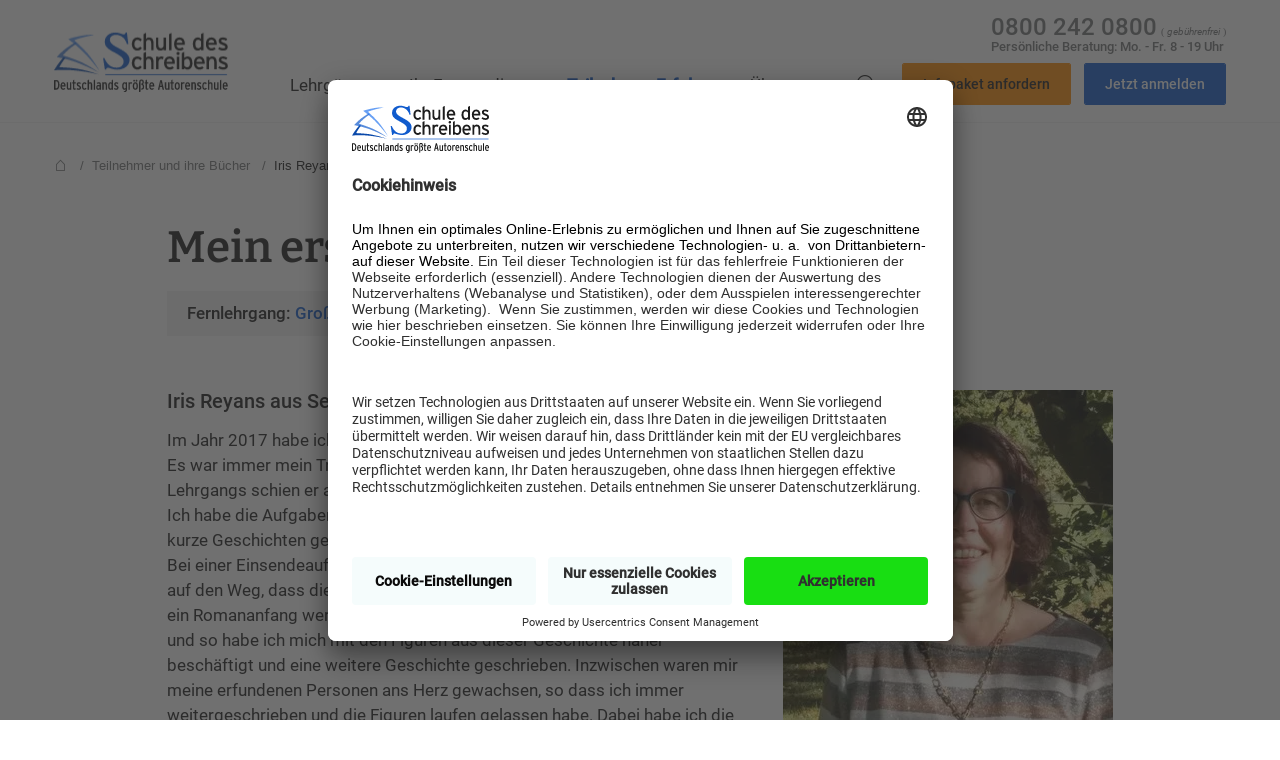

--- FILE ---
content_type: text/html; charset=utf-8
request_url: https://www.schule-des-schreibens.de/teilnehmer-erfolge/teilnehmer/iris-reyans/
body_size: 10512
content:
<!DOCTYPE html>
<html lang="de-DE">
<head>
            <meta http-equiv="X-UA-Compatible" content="IE=edge">
            <meta name="viewport" content="width=device-width, initial-scale=1.0, maximum-scale=5.0">
            <meta name="referrer" content="default">
            <link rel="apple-touch-icon" sizes="180x180" href="/apple-touch-icon.png">
            <link rel="icon" type="image/png" sizes="32x32" href="/favicon-32x32.png">
            <link rel="icon" type="image/png" sizes="16x16" href="/favicon-16x16.png">
            <link rel="icon" type="image/png" sizes="192x192" href="/android-chrome-192x192.png">
            <link rel="manifest" crossorigin="use-credentials" href="/site.webmanifest">
            <link rel="mask-icon" href="/safari-pinned-tab.svg" color="#ffffff">
            <meta name="msapplication-TileColor" content="#000000">
            <meta name="msapplication-TileImage" content="/mstile-144x144.png">
            <meta name="theme-color" content="#ffffff">
            <script>document.addEventListener("touchstart", function(){}, true);</script>
            <!-- MNLDZyvG5DYp -->
    <meta charset="utf-8">

<!-- 
	This website is powered by TYPO3 - inspiring people to share!
	TYPO3 is a free open source Content Management Framework initially created by Kasper Skaarhoj and licensed under GNU/GPL.
	TYPO3 is copyright 1998-2026 of Kasper Skaarhoj. Extensions are copyright of their respective owners.
	Information and contribution at https://typo3.org/
-->


<title>Teilnehmer</title>
<meta name="generator" content="TYPO3 CMS">
<meta name="description" content="Mein erster Roman ist erschienen!">
<meta property="og:image" content="https://www.schule-des-schreibens.de/_assets/e3bb07ddb3fced7e08b2f6a9beccb585/Images/2022-03-15_SDS_og.jpg">
<meta property="og:title" content="Iris Reyans">
<meta property="og:description" content="Mein erster Roman ist erschienen!">
<meta name="twitter:card" content="summary">
<meta name="twitter:image" content="https://www.schule-des-schreibens.de/_assets/e3bb07ddb3fced7e08b2f6a9beccb585/Images/2022-03-15_SDS_og.jpg">
<meta name="twitter:title" content="Iris Reyans">
<meta name="twitter:description" content="Mein erster Roman ist erschienen!">

<link href="/_assets/vite/assets/vueForm-DSpYtYUu.css" rel="stylesheet" >
<link href="/_assets/vite/assets/tiny-slider-CWnCFh0F.css" rel="stylesheet" >
<link rel="stylesheet" href="/typo3temp/assets/compressed/27da13c32da7dcaad0a6577d745491cb-0c774872e50514a1701387f9d06d7361.css?1768382277" media="all">




<script src="/typo3temp/assets/compressed/sds_utils-0c0d342448279ccdb9ae4deafd1df67a.js?1768382277"></script>
<script type="module" src="/_assets/vite/assets/app-CogGQT9z.js"></script>



    


    
            <script id="usercentrics-cmp" src="https://app.usercentrics.eu/browser-ui/latest/loader.js" data-settings-id="fMDrnqxIa" async></script>
        

    <script type="text/javascript">
        window.dataLayer = window.dataLayer || [];

        function gtag() {
            dataLayer.push(arguments);
        }

        window.addEventListener("ucEvent", function (e) {

            // force page reload if GTM declined
            if(e.detail && e.detail.action === "onUpdateServices" && !e.detail['Google Tag Manager']) {
                window.location.reload();
            }
        });
    </script>



<link rel="canonical" href="https://www.schule-des-schreibens.de/teilnehmer-erfolge/teilnehmer/iris-reyans/">

</head>
<body>








    




    <script type="text/javascript">
      // create dataLayer
      window.dataLayer = window.dataLayer || [];
      function gtag() {
        dataLayer.push(arguments);
      }

      // set „denied" as default for both ad and analytics storage,
      gtag("consent", "default", {
        ad_user_data: "denied",
        ad_personalization: "denied",
        ad_storage: "denied",
        analytics_storage: "denied",
        wait_for_update: 2000 // milliseconds to wait for update
      });

      // Enable ads data redaction by default [optional]
      gtag("set", "ads_data_redaction", true);
    </script>


    
            <script type="text/plain" data-usercentrics="Google Tag Manager">
              // Google Tag Manager
              (function(w, d, s, l, i) {
                w[l] = w[l] || [];
                w[l].push({
                  'gtm.start': new Date().getTime(),
                  event: 'gtm.js'
                });
                var f = d.getElementsByTagName(s)[0],
                    j = d.createElement(s),
                    dl = l != 'dataLayer' ? '&l=' + l : '';
                j.async = true;
                j.src =
                    'https://www.googletagmanager.com/gtm.js?id=' + i + dl;
                f.parentNode.insertBefore(j, f);
              })(window, document, 'script', 'dataLayer', 'GTM-KBBM5Q');
            </script>
        

    <div id="overflow-wrapper">
        <header class="has-border">
            <div class="header-container">
    <div class="header-wrapper">
        <a class="logo" href="/">Startseite</a>
        

<div id="main-navigation">
    <button id="menu-button" aria-controls="navigation" aria-expanded="false" aria-label="Menü">
        <span></span>
        <span></span>
        <span></span>
        <span></span>
    </button>
    <div id="navigation" class="navigation-wrapper">
        <nav class="main-menu" aria-label="Hauptnavigation">
            <ul class="main-menu__list">
                
                        <li class="home">
                            <a href="/">Startseite</a>
                        </li>
                    
                
                    
                            
                                    <li class="main-menu__list-item sub">
                                        
                                                <button class="main-menu__list-item-trigger" id="sub-menu-trigger-0" aria-controls="sub-menu-0" aria-expanded="false">Lehrgänge<span class="on-icon-right"></span></button>
                                                
                                                <nav id="sub-menu-0" class="sub-menu" aria-label="Subnavigation Lehrgänge">
                                                    <ul class="sub-menu__list sub-menu__list--first-level seminars" aria-labelledby="sub-menu-trigger-0">
                                                        
                                                            <li class="sub-menu__list-item">
                                                                <span class="category" id="category-0">Romanwerkstatt</span>
                                                                <ul class="sub-menu__list sub-menu__list--second-level" aria-labelledby="category-0">
                                                                    
                                                                        <li class="sub-menu__list-item sub-menu_list-item--second-level ">
                                                                            <a class="on-icon-right" title="Große Romanwerkstatt" href="/lehrgaenge/roman-werkstatt-grosse/">Große Romanwerkstatt</a>
                                                                        </li>
                                                                    
                                                                        <li class="sub-menu__list-item sub-menu_list-item--second-level ">
                                                                            <a class="on-icon-right" title="Romanwerkstatt für Frauen- und Liebesromane" href="/lehrgaenge/roman-werkstatt-liebesroman/">Romanwerkstatt mit Schwerpunkt Frauen- und Liebesromane</a>
                                                                        </li>
                                                                    
                                                                        <li class="sub-menu__list-item sub-menu_list-item--second-level ">
                                                                            <a class="on-icon-right" title="Romanwerkstatt für Krimi und Thriller" href="/lehrgaenge/roman-werkstatt-krimi-thriller/">Romanwerkstatt mit Schwerpunkt Krimi und Thriller</a>
                                                                        </li>
                                                                    
                                                                        <li class="sub-menu__list-item sub-menu_list-item--second-level ">
                                                                            <a class="on-icon-right" title="Romanwerkstatt für Science-Fiction und Fantasy" href="/lehrgaenge/roman-werkstatt-science-fiction-fantasy/">Romanwerkstatt mit Schwerpunkt Science-Fiction und Fantasy</a>
                                                                        </li>
                                                                    
                                                                </ul>
                                                            </li>
                                                        
                                                            <li class="sub-menu__list-item">
                                                                <span class="category" id="category-1">Schreibwerkstatt</span>
                                                                <ul class="sub-menu__list sub-menu__list--second-level" aria-labelledby="category-1">
                                                                    
                                                                        <li class="sub-menu__list-item sub-menu_list-item--second-level ">
                                                                            <a class="on-icon-right" title="Schreibwerkstatt mit Schwerpunkt Kinder- und Jugendbuch" href="/lehrgaenge/schreibwerkstatt-mit-schwerpunkt-kinder-und-jugendbuch/">Schreibwerkstatt mit Schwerpunkt Kinder- und Jugendbuch</a>
                                                                        </li>
                                                                    
                                                                        <li class="sub-menu__list-item sub-menu_list-item--second-level ">
                                                                            <a class="on-icon-right" title="Schreibwerkstatt mit Schwerpunkt Sachbuch" href="/lehrgaenge/schreibwerkstatt-mit-schwerpunkt-sachbuch/">Schreibwerkstatt mit Schwerpunkt Sachbuch</a>
                                                                        </li>
                                                                    
                                                                        <li class="sub-menu__list-item sub-menu_list-item--second-level ">
                                                                            <a class="on-icon-right" title="Schreibwerkstatt pur" href="/lehrgaenge/schreibwerkstatt-pur/">Schreibwerkstatt pur</a>
                                                                        </li>
                                                                    
                                                                </ul>
                                                            </li>
                                                        
                                                            <li class="sub-menu__list-item">
                                                                <span class="category" id="category-2">Kreatives Schreiben kompakt</span>
                                                                <ul class="sub-menu__list sub-menu__list--second-level" aria-labelledby="category-2">
                                                                    
                                                                        <li class="sub-menu__list-item sub-menu_list-item--second-level ">
                                                                            <a class="on-icon-right" title="Intensivkurs Geschichten schreiben" href="/lehrgaenge/intensivkurs-geschichten-schreiben/">Intensivkurs Geschichten schreiben</a>
                                                                        </li>
                                                                    
                                                                        <li class="sub-menu__list-item sub-menu_list-item--second-level ">
                                                                            <a class="on-icon-right" title="Kompaktkurs Kreatives Schreiben" href="/lehrgaenge/kompaktkurs-kreatives-schreiben/">Kompaktkurs Kreatives Schreiben</a>
                                                                        </li>
                                                                    
                                                                </ul>
                                                            </li>
                                                        
                                                            <li class="sub-menu__list-item">
                                                                <span class="category" id="category-3">Spezielle Genres</span>
                                                                <ul class="sub-menu__list sub-menu__list--second-level" aria-labelledby="category-3">
                                                                    
                                                                        <li class="sub-menu__list-item sub-menu_list-item--second-level ">
                                                                            <a class="on-icon-right" title="Biografisches Schreiben" href="/lehrgaenge/biografisches-schreiben/">Biografisches Schreiben</a>
                                                                        </li>
                                                                    
                                                                        <li class="sub-menu__list-item sub-menu_list-item--second-level ">
                                                                            <a class="on-icon-right" title="Drehbuchautor/in" href="/lehrgaenge/drehbuchautor/">Drehbuchautor/in</a>
                                                                        </li>
                                                                    
                                                                        <li class="sub-menu__list-item sub-menu_list-item--second-level ">
                                                                            <a class="on-icon-right" title="Kinder- und Jugendbuchautor/in" href="/lehrgaenge/kinder-und-jugendbuchautor/">Kinder- und Jugendbuchautor/in</a>
                                                                        </li>
                                                                    
                                                                </ul>
                                                            </li>
                                                        
                                                            <li class="sub-menu__list-item">
                                                                <span class="category" id="category-4">Sachthemen im Fokus</span>
                                                                <ul class="sub-menu__list sub-menu__list--second-level" aria-labelledby="category-4">
                                                                    
                                                                        <li class="sub-menu__list-item sub-menu_list-item--second-level ">
                                                                            <a class="on-icon-right" title="Journalismus" href="/lehrgaenge/journalismus/">Journalismus</a>
                                                                        </li>
                                                                    
                                                                        <li class="sub-menu__list-item sub-menu_list-item--second-level ">
                                                                            <a class="on-icon-right" title="Sachbuchautor/in" href="/lehrgaenge/sachbuchautor/">Sachbuchautor/in</a>
                                                                        </li>
                                                                    
                                                                </ul>
                                                            </li>
                                                        
                                                    </ul>
                                                    <button class="back-link on-icon-left" aria-label="Zurück zur Hauptnavigation">zurück</button>
                                                </nav>
                                            
                                    </li>
                                
                        
                
                    
                            
                                    <li class="main-menu__list-item sub">
                                        
                                                <button class="main-menu__list-item-trigger" id="sub-menu-trigger-1" aria-controls="sub-menu-1" aria-expanded="false">Ihr Fernstudium<span class="on-icon-right"></span></button>
                                                
                                                <nav id="sub-menu-1" class="sub-menu" aria-label="Subnavigation Ihr Fernstudium">
                                                    <ul class="sub-menu__list sub-menu__list--first-level" aria-labelledby="sub-menu-trigger-1">
                                                        
                                                            <li class="sub-menu__list-item ">
                                                                <a href="/ihr-fernstudium/vorteile-fernunterricht/" class="on-icon-right">Vorteile Fernunterricht</a>
                                                            </li>
                                                        
                                                            <li class="sub-menu__list-item ">
                                                                <a href="/ihr-fernstudium/so-laeuft-ihr-fernstudium-ab/" class="on-icon-right">So läuft Ihr Fernstudium ab</a>
                                                            </li>
                                                        
                                                            <li class="sub-menu__list-item ">
                                                                <a href="/ihr-fernstudium/ihre-studienleiter/" class="on-icon-right">Ihre Studienleiter</a>
                                                            </li>
                                                        
                                                            <li class="sub-menu__list-item ">
                                                                <a href="/ihr-fernstudium/kostenloser-lehrgangstest/" class="on-icon-right">Kostenloser Lehrgangstest</a>
                                                            </li>
                                                        
                                                            <li class="sub-menu__list-item ">
                                                                <a href="/ihr-fernstudium/lektoratsdienst/" class="on-icon-right">Lektoratsdienst</a>
                                                            </li>
                                                        
                                                            <li class="sub-menu__list-item ">
                                                                <a href="/ihr-fernstudium/autoren-campus/" class="on-icon-right">Autoren-Campus</a>
                                                            </li>
                                                        
                                                            <li class="sub-menu__list-item ">
                                                                <a href="/ihr-fernstudium/workshops-webinare/" class="on-icon-right">Workshops & Webinare</a>
                                                            </li>
                                                        
                                                            <li class="sub-menu__list-item ">
                                                                <a href="/fernstudium/teilnehmer-zeitschrift/" class="on-icon-right">Teilnehmer-Zeitschrift</a>
                                                            </li>
                                                        
                                                            <li class="sub-menu__list-item ">
                                                                <a href="/fernstudium/aufbaukurse/" class="on-icon-right">Aufbaukurse</a>
                                                            </li>
                                                        
                                                            <li class="sub-menu__list-item ">
                                                                <a href="/faq/" class="on-icon-right">FAQ</a>
                                                            </li>
                                                        
                                                    </ul>
                                                    <button class="back-link on-icon-left" aria-label="Zurück zur Hauptnavigation">zurück</button>
                                                </nav>
                                            
                                    </li>
                                
                        
                
                    
                            
                                    <li class="main-menu__list-item active current sub">
                                        
                                                <button class="main-menu__list-item-trigger" id="sub-menu-trigger-2" aria-controls="sub-menu-2" aria-expanded="false">Teilnehmer-Erfolge<span class="on-icon-right"></span></button>
                                                
                                                <nav id="sub-menu-2" class="sub-menu" aria-label="Subnavigation Teilnehmer-Erfolge">
                                                    <ul class="sub-menu__list sub-menu__list--first-level" aria-labelledby="sub-menu-trigger-2">
                                                        
                                                            <li class="sub-menu__list-item active current">
                                                                <a href="/teilnehmer-erfolge/teilnehmer-und-ihre-buecher/" class="on-icon-right">Teilnehmer und ihre Bücher</a>
                                                            </li>
                                                        
                                                            <li class="sub-menu__list-item ">
                                                                <a href="/teilnehmer-erfolge/genre-wettbewerb/" class="on-icon-right">Genre-Wettbewerb</a>
                                                            </li>
                                                        
                                                            <li class="sub-menu__list-item ">
                                                                <a href="/teilnehmer-erfolge/schreibdebuet-wettbewerb/" class="on-icon-right">Schreibdebüt-Wettbewerb</a>
                                                            </li>
                                                        
                                                            <li class="sub-menu__list-item ">
                                                                <a href="/teilnehmer-erfolge/anthologien-praemierter-texte/" class="on-icon-right">Anthologien prämierter Texte</a>
                                                            </li>
                                                        
                                                    </ul>
                                                    <button class="back-link on-icon-left" aria-label="Zurück zur Hauptnavigation">zurück</button>
                                                </nav>
                                            
                                    </li>
                                
                        
                
                    
                            
                                    <li class="main-menu__list-item sub">
                                        
                                                <button class="main-menu__list-item-trigger" id="sub-menu-trigger-3" aria-controls="sub-menu-3" aria-expanded="false">Über uns<span class="on-icon-right"></span></button>
                                                
                                                <nav id="sub-menu-3" class="sub-menu" aria-label="Subnavigation Über uns">
                                                    <ul class="sub-menu__list sub-menu__list--first-level" aria-labelledby="sub-menu-trigger-3">
                                                        
                                                            <li class="sub-menu__list-item ">
                                                                <a href="/aktuelles/" class="on-icon-right">Aktuelles</a>
                                                            </li>
                                                        
                                                            <li class="sub-menu__list-item ">
                                                                <a href="/ueber-uns/" class="on-icon-right">Über uns</a>
                                                            </li>
                                                        
                                                            <li class="sub-menu__list-item ">
                                                                <a href="/kontakt/" class="on-icon-right">Kontakt</a>
                                                            </li>
                                                        
                                                            <li class="sub-menu__list-item ">
                                                                <a href="/informationen-anfordern/" class="on-icon-right">Informationen anfordern</a>
                                                            </li>
                                                        
                                                            <li class="sub-menu__list-item ">
                                                                <a href="/werbepost/" class="on-icon-right">Werbepost</a>
                                                            </li>
                                                        
                                                            <li class="sub-menu__list-item ">
                                                                <a href="/newsletter/" class="on-icon-right">Newsletter</a>
                                                            </li>
                                                        
                                                    </ul>
                                                    <button class="back-link on-icon-left" aria-label="Zurück zur Hauptnavigation">zurück</button>
                                                </nav>
                                            
                                    </li>
                                
                        
                
                    
                            <li class="main-menu__list-item search">
                                <a class="on-icon-search" href="/suche/">Suche</a>
                            </li>
                        
                
            </ul>
        </nav>
        <a class="cta-button-info" href="/informationen-anfordern/">Infopaket anfordern</a>

        <a class="cta-button-signup" href="/online-anmeldung/">Jetzt anmelden</a>

        <div class="contact">
            <a href="tel:08002420800">0800 242 0800</a>&nbsp;<span>( <i>gebührenfrei</i> )</span><br>
            <strong>Persönliche Beratung: Mo. - Fr. 8 - 19 Uhr</strong>
        </div>
        <div class="navigation-footer">
            <div class="legals-wrapper">
                
                    <a href="/compliance/">Compliance</a>
                
                    <a href="/impressum/">Impressum</a>
                
                    <a href="/datenschutz/">Datenschutz</a>
                
                <a href="javascript:void(0);" onClick="UC_UI.showSecondLayer();">Cookieeinstellungen</a>
            </div>
            <div class="social-wrapper">
                <strong>Folge uns auf:</strong>
                <a href="https://www.youtube.com/user/SchuleDesSchreibens" target="_blank" rel="noreferrer" class="on-icon-youtube">YouTube</a>
                <a href="https://www.facebook.com/Schule.des.Schreibens" target="_blank" rel="noreferrer" class="on-icon-facebook">Facebook</a>
            </div>
            <p class="copyright small align-center">© 2000 - 2026 Schule des Schreibens</p>
        </div>
    </div>
    <div class="navigation-overlay"></div>
</div>

        <a href="tel:08002420800" class="on-icon-call">0800 242 0800</a>
        <a class="on-icon-search" href="/suche/">Suche</a>
        <a class="cta-button-info" href="/informationen-anfordern/">Infopaket anfordern</a>

    </div>
</div>


        </header>
        <main>
            
                


    <nav class="breadcrumb" aria-label="Navigationspfad">
        <ul class="breadcrumb__list" itemscope itemtype="https://schema.org/BreadcrumbList">
            
                
                        <li class="breadcrumb__list-item" itemprop="itemListElement" itemscope itemtype="https://schema.org/ListItem">
                            
                                    <a itemprop="item" class="on-icon-home" title="Startseite" href="https://www.schule-des-schreibens.de/">
                                        Startseite
                                        <meta itemprop="name" content="Startseite" />
                                        <meta itemprop="position" content="1" />
                                    </a>
                                
                            
                                    <span class="breadcrumb__list-item-separator" aria-hidden="true">/</span>
                                
                        </li>
                    
            
                
            
                
                        <li class="breadcrumb__list-item" itemprop="itemListElement" itemscope itemtype="https://schema.org/ListItem">
                            
                                    
                                            <a itemprop="item" title="Teilnehmer und ihre Bücher" href="https://www.schule-des-schreibens.de/teilnehmer-erfolge/teilnehmer-und-ihre-buecher/">
                                                Teilnehmer und ihre Bücher
                                                <meta itemprop="name" content="Teilnehmer und ihre Bücher" />
                                                <meta itemprop="position" content="3" />
                                            </a>
                                        
                                
                            
                                    <span class="breadcrumb__list-item-separator" aria-hidden="true">/</span>
                                
                        </li>
                    
            
                
                        <li class="breadcrumb__list-item" itemprop="itemListElement" itemscope itemtype="https://schema.org/ListItem">
                            
                                    
                                            <a itemprop="item" aria-current="page" class="current" title="Iris Reyans" href="https://www.schule-des-schreibens.de/teilnehmer-erfolge/teilnehmer/">
                                                Iris Reyans
                                                <meta itemprop="name" content="Iris Reyans" />
                                                <meta itemprop="position" content="4" />
                                            </a>
                                        
                                
                            
                        </li>
                    
            
        </ul>
    </nav>



            
            
    

            
            
                



            
            
                


            
            

    
    
    <section class="people-intro-section row bg-white" data-columns="1">
        <div class="container">
            <article class="content cols-md-10">
                <h1>
                    
                            Mein erster Roman ist erschienen!
                        
                </h1>
                
                    <div class="image-wrapper mobile">
                        <picture>
                            <source media="(max-width: 479px)" srcset="/fileadmin/_processed_/0/1/csm_Reyans-Iris-Foto-web_4b5677bcf9.jpg 1x, /fileadmin/_processed_/0/1/csm_Reyans-Iris-Foto-web_ddba7f1e70.jpg 2x"/>
                            <source media="(max-width: 1279px)" srcset="/fileadmin/_processed_/0/1/csm_Reyans-Iris-Foto-web_1b124da265.jpg 1x, /fileadmin/_processed_/0/1/csm_Reyans-Iris-Foto-web_272e828cd9.jpg 2x"/>
                            <source srcset="/fileadmin/_processed_/0/1/csm_Reyans-Iris-Foto-web_9777f9a5d3.jpg 1x, /fileadmin/_processed_/0/1/csm_Reyans-Iris-Foto-web_1b124da265.jpg 2x"/>
                            <img alt="Foto-Iris-Reyans"
                                 loading="lazy"
                                 src="/fileadmin/_processed_/0/1/csm_Reyans-Iris-Foto-web_9777f9a5d3.jpg"
                                 title=""/>
                        </picture>
                        
                    </div>
                
                
                    
                        <p class="seminar-info">
                            <strong>
                                Fernlehrgang:
                            </strong>
                            <a title="Große Romanwerkstatt" href="/lehrgaenge/roman-werkstatt-grosse/">Große Romanwerkstatt</a>
                        </p>
                    
                
            </article>
        </div>
    </section>
    <section class="people-intro-section row bg-white"
             data-columns="2">
        <div class="container">
            <article
                    class="content cols-md-7">
                
                        <h6>Iris Reyans aus Selfkant</h6>
                    
                <p>Im Jahr 2017 habe ich mit der „Großen Schule des Schreibens“ begonnen.<br> Es war immer mein Traum, einen Roman zu schreiben. Zu Beginn meines Lehrgangs schien er allerdings noch unerreichbar weit entfernt zu sein.<br> Ich habe die Aufgaben der Schreibschule durchgearbeitet und dabei viele kurze Geschichten geschrieben.<br> Bei einer Einsendeaufgabe bekam ich von meiner Studienleiterin die Idee mit auf den Weg, dass die Geschichte, die ich geschrieben hatte, möglicherweise ein Romananfang werden könnte. Die Idee hat mich nicht mehr losgelassen, und so habe ich mich mit den Figuren aus dieser Geschichte näher beschäftigt und eine weitere Geschichte geschrieben. Inzwischen waren mir meine erfundenen Personen ans Herz gewachsen, so dass ich immer weitergeschrieben und die Figuren laufen gelassen habe. Dabei habe ich die erstaunliche Erfahrung gemacht, dass ich in einen „Flow“ geraten kann und die Figuren anfangen, von selbst zu „laufen“.<br> Das Ergebnis war erstmal eine Ansammlung von kürzeren Szenen und Geschichten. Am meisten Mühe hat es mich gekostet, daraus tatsächlich einen „runden“ Roman zu machen.<br> Ich habe mich dazu entschieden, jetzt noch die „Große Romanwerkstatt“ zu absolvieren, damit ich lerne, bei meinem zweiten Romanprojekt etwas planerischer heranzugehen.<br> Trotzdem werde ich wahrscheinlich auch weiterhin eine chaotische „Drauflos-Schreiberin“ bleiben. Denn das ist das, was mir am meisten Spaß macht: Kugelschreiber, Schreibblock, und dann los.</p>

                

                
                

                
            </article>
            
                <article class="content cols-md-3">
                    <div class="image-wrapper desktop">
                        <picture>
                            <source media="(max-width: 479px)" srcset="/fileadmin/_processed_/0/1/csm_Reyans-Iris-Foto-web_4b5677bcf9.jpg 1x, /fileadmin/_processed_/0/1/csm_Reyans-Iris-Foto-web_ddba7f1e70.jpg 2x"/>
                            <source media="(max-width: 767px)" srcset="/fileadmin/_processed_/0/1/csm_Reyans-Iris-Foto-web_b8bb5c70e7.jpg 1x, /fileadmin/_processed_/0/1/csm_Reyans-Iris-Foto-web_88f8d78809.jpg 2x"/>
                            <source srcset="/fileadmin/_processed_/0/1/csm_Reyans-Iris-Foto-web_9777f9a5d3.jpg 1x, /fileadmin/_processed_/0/1/csm_Reyans-Iris-Foto-web_1b124da265.jpg 2x"/>
                            <img alt="Foto-Iris-Reyans"
                                 loading="lazy"
                                 src="/fileadmin/_processed_/0/1/csm_Reyans-Iris-Foto-web_9777f9a5d3.jpg"
                                 title=""/>
                        </picture>
                        
                    </div>
                </article>
            
        </div>
    </section>

    

    
        <section class="people-publications-section row bg-white">
            <div class="container">
                <article class="content cols-md-10 publications-wrapper">
                    <h2 class="headline--h3">Veröffentlichungen</h2>
                    
                        <div class="publication">
                            
                                <div class="image-wrapper">
                                    <picture>
                                        <source media="(max-width: 479px)" srcset="/fileadmin/_processed_/b/8/csm_Reyans-Iris-Saitenklaenge-Cover-Web_f6a222a000.jpg 1x, /fileadmin/_processed_/b/8/csm_Reyans-Iris-Saitenklaenge-Cover-Web_1d56cd12ce.jpg 2x"/>
                                        <source srcset="/fileadmin/_processed_/b/8/csm_Reyans-Iris-Saitenklaenge-Cover-Web_897bba89a9.jpg 1x, /fileadmin/_processed_/b/8/csm_Reyans-Iris-Saitenklaenge-Cover-Web_3e25f135ce.jpg 2x"/>
                                        <img alt="Cover-Iris-Reyans-Bandsalat"
                                             loading="lazy"
                                             src="/fileadmin/_processed_/b/8/csm_Reyans-Iris-Saitenklaenge-Cover-Web_897bba89a9.jpg"
                                             title=""/>
                                    </picture>
                                </div>
                            
                            <div class="content-wrapper">
                                <h3 class="headline--h6 title">Bandsalat und Saitenklänge</h3>
                                <p>Roman, 238 Seiten<br>Eifeler Literaturverlag</p>
                                <p>
                                    ISBN 978-3961230396
                                    <br>
                                    Juli
                                    2022
                                </p>
                            </div>
                        </div>
                    
                </article>
            </div>
        </section>
    

    
            
                <section class="otherpeople-section row bg-lightgrey">
                    <div class="container">
                        <div class="content cols-md-12 otherpeople-wrapper">
                            <h3>Weitere Autor/innen</h3>
                            <div class="people-slider-wrapper">
                                <ul class="people-slider">
                                    
                                        <li class="people-slide">
                                            <article class="clickable-box people-wrapper people-item adjust-background">
                                                
                                                        <div class="image-wrapper overlay-copyright">
                                                            <picture>
                                                                <source media="(max-width: 479px)" srcset="/fileadmin/_processed_/4/1/csm_Ashford_C_Milo_Foto_web_b89b6fba1f.png 1x, /fileadmin/_processed_/4/1/csm_Ashford_C_Milo_Foto_web_c54c0aa987.png 2x"/>
                                                                <source media="(max-width: 767px)" srcset="/fileadmin/_processed_/4/1/csm_Ashford_C_Milo_Foto_web_ad95b96bfe.png 1x, /fileadmin/_processed_/4/1/csm_Ashford_C_Milo_Foto_web_78de4b0b3b.png 2x"/>
                                                                <source srcset="/fileadmin/_processed_/4/1/csm_Ashford_C_Milo_Foto_web_5216a2eff0.png 1x, /fileadmin/_processed_/4/1/csm_Ashford_C_Milo_Foto_web_2eb81358aa.png 2x"/>
                                                                <img alt="Foto von Milo C Ashford"
                                                                     loading="lazy"
                                                                     src="/fileadmin/_processed_/4/1/csm_Ashford_C_Milo_Foto_web_5216a2eff0.png"
                                                                     title="Foto von Milo C Ashford"/>
                                                            </picture>
                                                            
                                                        </div>
                                                    
                                                <div class="content-wrapper">
                                                    <p class="small">Milo C Ashford
                                                         aus Graz
                                                    </p>
                                                    
                                                            <h6>Man sagt: &quot;Das, was du in deinen Erfolg investierst, kommt dreifach zu dir zurück.&quot; Und so kam ich zur Schule des Schreibens.</h6>
                                                        
                                                </div>
                                                <a class="box-link" href="/teilnehmer-erfolge/teilnehmer/milo-c-ashford/">Detailseite von Milo C
                                                    Ashford anzeigen
                                                </a>
                                            </article>
                                        </li>
                                    
                                        <li class="people-slide">
                                            <article class="clickable-box people-wrapper people-item adjust-background">
                                                
                                                        <div class="image-wrapper overlay-copyright">
                                                            <picture>
                                                                <source media="(max-width: 479px)" srcset="/fileadmin/_processed_/b/6/csm_Namyslo_Verena_Foto_web_36cdb709b9.jpg 1x, /fileadmin/_processed_/b/6/csm_Namyslo_Verena_Foto_web_d2371d6bb4.jpg 2x"/>
                                                                <source media="(max-width: 767px)" srcset="/fileadmin/_processed_/b/6/csm_Namyslo_Verena_Foto_web_8b0eb4eaad.jpg 1x, /fileadmin/_processed_/b/6/csm_Namyslo_Verena_Foto_web_0e6922cb8d.jpg 2x"/>
                                                                <source srcset="/fileadmin/_processed_/b/6/csm_Namyslo_Verena_Foto_web_7f177d2b71.jpg 1x, /fileadmin/_processed_/b/6/csm_Namyslo_Verena_Foto_web_46a8f2c29e.jpg 2x"/>
                                                                <img alt="Foto von Verena Namyslo"
                                                                     loading="lazy"
                                                                     src="/fileadmin/_processed_/b/6/csm_Namyslo_Verena_Foto_web_7f177d2b71.jpg"
                                                                     title="Foto von Verena Namyslo"/>
                                                            </picture>
                                                            
                                                        </div>
                                                    
                                                <div class="content-wrapper">
                                                    <p class="small">Verena Namyslo
                                                         aus Bruchsal
                                                    </p>
                                                    
                                                            <h6>Wenn die Leidenschaft zur Berufung wird</h6>
                                                        
                                                </div>
                                                <a class="box-link" href="/teilnehmer-erfolge/teilnehmer/verena-namyslo/">Detailseite von Verena
                                                    Namyslo anzeigen
                                                </a>
                                            </article>
                                        </li>
                                    
                                        <li class="people-slide">
                                            <article class="clickable-box people-wrapper people-item adjust-background">
                                                
                                                        <div class="image-wrapper overlay-copyright">
                                                            <picture>
                                                                <source media="(max-width: 479px)" srcset="/fileadmin/_processed_/a/4/csm_Graf-Agnes-Foto-web_c49a07cc8e.jpg 1x, /fileadmin/_processed_/a/4/csm_Graf-Agnes-Foto-web_be9264adee.jpg 2x"/>
                                                                <source media="(max-width: 767px)" srcset="/fileadmin/_processed_/a/4/csm_Graf-Agnes-Foto-web_7cd38b3b4e.jpg 1x, /fileadmin/_processed_/a/4/csm_Graf-Agnes-Foto-web_dec019f336.jpg 2x"/>
                                                                <source srcset="/fileadmin/_processed_/a/4/csm_Graf-Agnes-Foto-web_8f80bf1c0b.jpg 1x, /fileadmin/_processed_/a/4/csm_Graf-Agnes-Foto-web_4619a5176c.jpg 2x"/>
                                                                <img alt="Foto-Graf-Agnes"
                                                                     loading="lazy"
                                                                     src="/fileadmin/_processed_/a/4/csm_Graf-Agnes-Foto-web_8f80bf1c0b.jpg"
                                                                     title="Foto-Graf-Agnes"/>
                                                            </picture>
                                                            
                                                        </div>
                                                    
                                                <div class="content-wrapper">
                                                    <p class="small">Agnes Graf
                                                         aus Zumikon
                                                    </p>
                                                    
                                                            <h6>Es hat sich gelohnt dranzubleiben: mein Erstlingswerk ist da!</h6>
                                                        
                                                </div>
                                                <a class="box-link" href="/teilnehmer-erfolge/teilnehmer/agnes-graf/">Detailseite von Agnes
                                                    Graf anzeigen
                                                </a>
                                            </article>
                                        </li>
                                    
                                        <li class="people-slide">
                                            <article class="clickable-box people-wrapper people-item adjust-background">
                                                
                                                        <div class="image-wrapper overlay-copyright">
                                                            <picture>
                                                                <source media="(max-width: 479px)" srcset="/fileadmin/_processed_/3/3/csm_Huege_Astrid_Foto_web_faa056c543.jpg 1x, /fileadmin/_processed_/3/3/csm_Huege_Astrid_Foto_web_429c1c7f71.jpg 2x"/>
                                                                <source media="(max-width: 767px)" srcset="/fileadmin/_processed_/3/3/csm_Huege_Astrid_Foto_web_d7e472dd79.jpg 1x, /fileadmin/_processed_/3/3/csm_Huege_Astrid_Foto_web_492b8138f7.jpg 2x"/>
                                                                <source srcset="/fileadmin/_processed_/3/3/csm_Huege_Astrid_Foto_web_cadb5977f4.jpg 1x, /fileadmin/_processed_/3/3/csm_Huege_Astrid_Foto_web_31c3efcb9a.jpg 2x"/>
                                                                <img alt="Foto-Astrid-Hüge"
                                                                     loading="lazy"
                                                                     src="/fileadmin/_processed_/3/3/csm_Huege_Astrid_Foto_web_cadb5977f4.jpg"
                                                                     title="Foto-Astrid-Hüge"/>
                                                            </picture>
                                                            
                                                        </div>
                                                    
                                                <div class="content-wrapper">
                                                    <p class="small">Astrid Hüge
                                                         aus Kirchwerder
                                                    </p>
                                                    
                                                            <h6>Bis heute meine Lebensphilosophie: Träumen, Planen, Handeln, Feiern</h6>
                                                        
                                                </div>
                                                <a class="box-link" href="/teilnehmer-erfolge/teilnehmer/astrid-huege/">Detailseite von Astrid
                                                    Hüge anzeigen
                                                </a>
                                            </article>
                                        </li>
                                    
                                        <li class="people-slide">
                                            <article class="clickable-box people-wrapper people-item adjust-background">
                                                
                                                        <div class="image-wrapper overlay-copyright">
                                                            <picture>
                                                                <source media="(max-width: 479px)" srcset="/fileadmin/_processed_/f/c/csm_Kassner_Stefan_Foto_web_1d35351e0b.jpg 1x, /fileadmin/_processed_/f/c/csm_Kassner_Stefan_Foto_web_c6ced08db9.jpg 2x"/>
                                                                <source media="(max-width: 767px)" srcset="/fileadmin/_processed_/f/c/csm_Kassner_Stefan_Foto_web_f3ad45f59f.jpg 1x, /fileadmin/_processed_/f/c/csm_Kassner_Stefan_Foto_web_ea9e1f852c.jpg 2x"/>
                                                                <source srcset="/fileadmin/_processed_/f/c/csm_Kassner_Stefan_Foto_web_c57a119e2a.jpg 1x, /fileadmin/_processed_/f/c/csm_Kassner_Stefan_Foto_web_7049e9acd4.jpg 2x"/>
                                                                <img alt="Kassner-Stefan-Foto-Autor"
                                                                     loading="lazy"
                                                                     src="/fileadmin/_processed_/f/c/csm_Kassner_Stefan_Foto_web_c57a119e2a.jpg"
                                                                     title="Kassner-Stefan-Foto-Autor"/>
                                                            </picture>
                                                            
                                                        </div>
                                                    
                                                <div class="content-wrapper">
                                                    <p class="small">Stefan S. Kassner
                                                         aus Mallorca
                                                    </p>
                                                    
                                                            <h6>Ich bin dankbar, dass das staunende Kind in mir wieder erwacht ist</h6>
                                                        
                                                </div>
                                                <a class="box-link" href="/teilnehmer-erfolge/teilnehmer/stefan-kassner/">Detailseite von Stefan S.
                                                    Kassner anzeigen
                                                </a>
                                            </article>
                                        </li>
                                    
                                        <li class="people-slide">
                                            <article class="clickable-box people-wrapper people-item adjust-background">
                                                
                                                        <div class="image-wrapper overlay-copyright">
                                                            <picture>
                                                                <source media="(max-width: 479px)" srcset="/fileadmin/_processed_/d/b/csm_Palocsay-Johanna-Foto-web_a24d44c8e2.jpg 1x, /fileadmin/_processed_/d/b/csm_Palocsay-Johanna-Foto-web_3426c7a8b0.jpg 2x"/>
                                                                <source media="(max-width: 767px)" srcset="/fileadmin/_processed_/d/b/csm_Palocsay-Johanna-Foto-web_02fb02763e.jpg 1x, /fileadmin/_processed_/d/b/csm_Palocsay-Johanna-Foto-web_dfe4b07b26.jpg 2x"/>
                                                                <source srcset="/fileadmin/_processed_/d/b/csm_Palocsay-Johanna-Foto-web_c1abc5eba5.jpg 1x, /fileadmin/_processed_/d/b/csm_Palocsay-Johanna-Foto-web_b8b56598b1.jpg 2x"/>
                                                                <img alt="Johanna-Palocsay-Foto"
                                                                     loading="lazy"
                                                                     src="/fileadmin/_processed_/d/b/csm_Palocsay-Johanna-Foto-web_c1abc5eba5.jpg"
                                                                     title="Johanna-Palocsay-Foto"/>
                                                            </picture>
                                                            
                                                        </div>
                                                    
                                                <div class="content-wrapper">
                                                    <p class="small">Johanna Palocsay
                                                         aus Wien
                                                    </p>
                                                    
                                                            <h6>Ich bin froh, dass ich nicht aufgegeben habe!</h6>
                                                        
                                                </div>
                                                <a class="box-link" href="/teilnehmer-erfolge/teilnehmer/johanna-palocsay/">Detailseite von Johanna
                                                    Palocsay anzeigen
                                                </a>
                                            </article>
                                        </li>
                                    
                                        <li class="people-slide">
                                            <article class="clickable-box people-wrapper people-item adjust-background">
                                                
                                                        <div class="image-wrapper overlay-copyright">
                                                            <picture>
                                                                <source media="(max-width: 479px)" srcset="/fileadmin/_processed_/f/6/csm_Bierlein-Karl-Heinz-Foto-web_353409361e.jpg 1x, /fileadmin/_processed_/f/6/csm_Bierlein-Karl-Heinz-Foto-web_2b2b452dcc.jpg 2x"/>
                                                                <source media="(max-width: 767px)" srcset="/fileadmin/_processed_/f/6/csm_Bierlein-Karl-Heinz-Foto-web_af1a3e54cd.jpg 1x, /fileadmin/_processed_/f/6/csm_Bierlein-Karl-Heinz-Foto-web_21a4dd6a37.jpg 2x"/>
                                                                <source srcset="/fileadmin/_processed_/f/6/csm_Bierlein-Karl-Heinz-Foto-web_ef55fe0938.jpg 1x, /fileadmin/_processed_/f/6/csm_Bierlein-Karl-Heinz-Foto-web_167c44c8be.jpg 2x"/>
                                                                <img alt="Foto-Karl-Heinz-Bierlein"
                                                                     loading="lazy"
                                                                     src="/fileadmin/_processed_/f/6/csm_Bierlein-Karl-Heinz-Foto-web_ef55fe0938.jpg"
                                                                     title="Bierlein-Karl-Heinz-Autorenfoto"/>
                                                            </picture>
                                                            
                                                        </div>
                                                    
                                                <div class="content-wrapper">
                                                    <p class="small">Karl Heinz Bierlein
                                                         aus Weilheim
                                                    </p>
                                                    
                                                            <h6>Mit der Roman-Werkstatt habe ich meinen Thriller vollendet</h6>
                                                        
                                                </div>
                                                <a class="box-link" href="/teilnehmer-erfolge/teilnehmer/karl-heinz-bierlein/">Detailseite von Karl Heinz
                                                    Bierlein anzeigen
                                                </a>
                                            </article>
                                        </li>
                                    
                                        <li class="people-slide">
                                            <article class="clickable-box people-wrapper people-item adjust-background">
                                                
                                                        <div class="image-wrapper overlay-copyright">
                                                            <picture>
                                                                <source media="(max-width: 479px)" srcset="/fileadmin/_processed_/4/2/csm_Voggenreiter_Andrea_Foto_web_8c2469dccb.jpg 1x, /fileadmin/_processed_/4/2/csm_Voggenreiter_Andrea_Foto_web_0ec38a2035.jpg 2x"/>
                                                                <source media="(max-width: 767px)" srcset="/fileadmin/_processed_/4/2/csm_Voggenreiter_Andrea_Foto_web_3e77b3322a.jpg 1x, /fileadmin/_processed_/4/2/csm_Voggenreiter_Andrea_Foto_web_5ad5dc5e67.jpg 2x"/>
                                                                <source srcset="/fileadmin/_processed_/4/2/csm_Voggenreiter_Andrea_Foto_web_6650580ed5.jpg 1x, /fileadmin/_processed_/4/2/csm_Voggenreiter_Andrea_Foto_web_1ef04c1403.jpg 2x"/>
                                                                <img alt="Voggenreiter-Andrea-Foto-Autorin"
                                                                     loading="lazy"
                                                                     src="/fileadmin/_processed_/4/2/csm_Voggenreiter_Andrea_Foto_web_6650580ed5.jpg"
                                                                     title="Voggenreiter-Andrea-Foto"/>
                                                            </picture>
                                                            
                                                        </div>
                                                    
                                                <div class="content-wrapper">
                                                    <p class="small">Andrea Voggenreiter
                                                         aus Aldersbach
                                                    </p>
                                                    
                                                            <h6>Ich habe für mein erstes Buch einen Verlag gefunden!</h6>
                                                        
                                                </div>
                                                <a class="box-link" href="/teilnehmer-erfolge/teilnehmer/andrea-voggenreiter/">Detailseite von Andrea
                                                    Voggenreiter anzeigen
                                                </a>
                                            </article>
                                        </li>
                                    
                                        <li class="people-slide">
                                            <article class="clickable-box people-wrapper people-item adjust-background">
                                                
                                                        <div class="image-wrapper overlay-copyright">
                                                            <picture>
                                                                <source media="(max-width: 479px)" srcset="/fileadmin/_processed_/8/2/csm_Doernhofer-Neumann_Karin_Foto_web_c8ad85ee7d.jpg 1x, /fileadmin/_processed_/8/2/csm_Doernhofer-Neumann_Karin_Foto_web_611e8d3d9e.jpg 2x"/>
                                                                <source media="(max-width: 767px)" srcset="/fileadmin/_processed_/8/2/csm_Doernhofer-Neumann_Karin_Foto_web_5b63e6805a.jpg 1x, /fileadmin/_processed_/8/2/csm_Doernhofer-Neumann_Karin_Foto_web_31e13f19f5.jpg 2x"/>
                                                                <source srcset="/fileadmin/_processed_/8/2/csm_Doernhofer-Neumann_Karin_Foto_web_3a273c67ca.jpg 1x, /fileadmin/_processed_/8/2/csm_Doernhofer-Neumann_Karin_Foto_web_4f2080df75.jpg 2x"/>
                                                                <img alt="Foto-Karin-Doernhofer-Neumann-Autorin"
                                                                     loading="lazy"
                                                                     src="/fileadmin/_processed_/8/2/csm_Doernhofer-Neumann_Karin_Foto_web_3a273c67ca.jpg"
                                                                     title="Foto-Karin-Doernhofer-Neumann"/>
                                                            </picture>
                                                            
                                                        </div>
                                                    
                                                <div class="content-wrapper">
                                                    <p class="small">Karin Dörnhofer-Neumann
                                                         aus Grolsheim
                                                    </p>
                                                    
                                                            <h6>Schon mein Kinderbuch kam überraschend gut an</h6>
                                                        
                                                </div>
                                                <a class="box-link" href="/teilnehmer-erfolge/teilnehmer/karin-doernhofer-neumann/">Detailseite von Karin
                                                    Dörnhofer-Neumann anzeigen
                                                </a>
                                            </article>
                                        </li>
                                    
                                        <li class="people-slide">
                                            <article class="clickable-box people-wrapper people-item adjust-background">
                                                
                                                        <div class="image-wrapper overlay-copyright">
                                                            <picture>
                                                                <source media="(max-width: 479px)" srcset="/fileadmin/_processed_/f/1/csm_Gerg_Kristina_Foto_web_21a68bc226.jpg 1x, /fileadmin/_processed_/f/1/csm_Gerg_Kristina_Foto_web_466fcdd2d1.jpg 2x"/>
                                                                <source media="(max-width: 767px)" srcset="/fileadmin/_processed_/f/1/csm_Gerg_Kristina_Foto_web_2733352d75.jpg 1x, /fileadmin/_processed_/f/1/csm_Gerg_Kristina_Foto_web_026a8f38a1.jpg 2x"/>
                                                                <source srcset="/fileadmin/_processed_/f/1/csm_Gerg_Kristina_Foto_web_5ac8803d3f.jpg 1x, /fileadmin/_processed_/f/1/csm_Gerg_Kristina_Foto_web_1c785f31f5.jpg 2x"/>
                                                                <img alt="Gerg-Kristina-Foto"
                                                                     loading="lazy"
                                                                     src="/fileadmin/_processed_/f/1/csm_Gerg_Kristina_Foto_web_5ac8803d3f.jpg"
                                                                     title="Gerg-Kristina-Foto"/>
                                                            </picture>
                                                            
                                                        </div>
                                                    
                                                <div class="content-wrapper">
                                                    <p class="small">Kristina Gerg
                                                        
                                                    </p>
                                                    
                                                            
                                                                <h6 class="award-title">
                                                                    In Dunkelheit
                                                                </h6>
                                                                <p class="award-competition on-icon-badge">
                                                                    5. Platz, Genre-Wettbewerb 2023  Runde 2.
                                                                </p>
                                                            
                                                        
                                                </div>
                                                <a class="box-link" href="/teilnehmer-erfolge/teilnehmer/kristina-gerg/">Detailseite von Kristina
                                                    Gerg anzeigen
                                                </a>
                                            </article>
                                        </li>
                                    
                                        <li class="people-slide">
                                            <article class="clickable-box people-wrapper people-item adjust-background">
                                                
                                                        <div class="image-wrapper overlay-copyright">
                                                            <picture>
                                                                <source media="(max-width: 479px)" srcset="/fileadmin/_processed_/c/d/csm_Bux_Sarah_Foto_web_18d535b200.jpg 1x, /fileadmin/_processed_/c/d/csm_Bux_Sarah_Foto_web_71bec79d6f.jpg 2x"/>
                                                                <source media="(max-width: 767px)" srcset="/fileadmin/_processed_/c/d/csm_Bux_Sarah_Foto_web_02a5e30b0e.jpg 1x, /fileadmin/_processed_/c/d/csm_Bux_Sarah_Foto_web_3e95674a2e.jpg 2x"/>
                                                                <source srcset="/fileadmin/_processed_/c/d/csm_Bux_Sarah_Foto_web_d7f5b920e4.jpg 1x, /fileadmin/_processed_/c/d/csm_Bux_Sarah_Foto_web_bcc1c6ce17.jpg 2x"/>
                                                                <img alt="Bux Sarah Foto"
                                                                     loading="lazy"
                                                                     src="/fileadmin/_processed_/c/d/csm_Bux_Sarah_Foto_web_d7f5b920e4.jpg"
                                                                     title="Bux Sarah Foto"/>
                                                            </picture>
                                                            
                                                        </div>
                                                    
                                                <div class="content-wrapper">
                                                    <p class="small">Sarah Bux
                                                        
                                                    </p>
                                                    
                                                            
                                                                <h6 class="award-title">
                                                                    Schweigen
                                                                </h6>
                                                                <p class="award-competition on-icon-badge">
                                                                    4. Platz, Genre-Wettbewerb 2023  Runde 2.
                                                                </p>
                                                            
                                                        
                                                </div>
                                                <a class="box-link" href="/teilnehmer-erfolge/teilnehmer/sarah-bux/">Detailseite von Sarah
                                                    Bux anzeigen
                                                </a>
                                            </article>
                                        </li>
                                    
                                </ul>
                            </div>
                        </div>
                    </div>
                </section>
            
        




            
                



            
            
                



            

        


        </main>
        <footer>
    <div class="footer-wrapper">
        <div class="collapse" data-expanded="false">
            <button class="collapse-trigger">
                <span class="collapse-head">
                    Service
                    <span class="on-icon-plus"></span>
                </span>
            </button>
            <div class="collapse-content">
                <ul>
                    
                        <li class="">
                            <a href="/informationen-anfordern/">Infos kostenlos anfordern</a>
                        </li>
                    
                        <li class="">
                            <a href="/werbepost/">Werbepost abbestellen</a>
                        </li>
                    
                        <li class="">
                            <a href="/online-anmeldung/">Online anmelden</a>
                        </li>
                    
                        <li class="">
                            <a href="/kontakt/">Kontakt</a>
                        </li>
                    
                        <li class="">
                            <a href="/newsletter/">Newsletter</a>
                        </li>
                    
                        <li class="">
                            <a href="/agb/">AGB</a>
                        </li>
                    
                        <li class="">
                            <a href="/barrierefreiheitserklaerung/">Barrierefreiheitserklärung</a>
                        </li>
                    
                        <li class="">
                            <a href="/kuendigung/">Vertrag kündigen</a>
                        </li>
                    
                        <li class="">
                            <a href="https://www.autorencampus.de/" target="_blank" rel="noreferrer" class="on-icon-lock">Login Autoren-Campus</a>
                        </li>
                    
                </ul>
            </div>
        </div>
        <div class="collapse" data-expanded="false">
            <button class="collapse-trigger">
                <span class="collapse-head">
                    Gut zu wissen
                    <span class="on-icon-plus"></span>
                </span>
            </button>
            <div class="collapse-content">
                <ul>
                    
                        <li class="">
                            <a href="/teilnehmer-erfolge/teilnehmer-und-ihre-buecher/">Teilnehmer-Erfolge</a>
                        </li>
                    
                        <li class="">
                            <a href="/ihr-fernstudium/lektoratsdienst/">Lektoratsdienst</a>
                        </li>
                    
                        <li class="">
                            <a href="/teilnehmer-erfolge/schreibdebuet-wettbewerb/">Schreibdebüt-Wettbewerb</a>
                        </li>
                    
                        <li class="">
                            <a href="/teilnehmer-erfolge/genre-wettbewerb/">Genre-Wettbewerb</a>
                        </li>
                    
                        <li class="">
                            <a href="/fernstudium/teilnehmer-zeitschrift/">Teilnehmer-Zeitschrift</a>
                        </li>
                    
                        <li class="">
                            <a href="/ihr-fernstudium/workshops-webinare/">Workshops & Webinare</a>
                        </li>
                    
                        <li class="">
                            <a href="/faq/">FAQ</a>
                        </li>
                    
                </ul>
            </div>
        </div>
        <div class="collapse" data-expanded="false">
            <button class="collapse-trigger">
                <span class="collapse-head">
                    Know-how für Autoren
                    <span class="on-icon-plus"></span>
                </span>
            </button>
            <div class="collapse-content">
                <ul>
                    
                        <li class="">
                            <a href="/schreiben/roman-schreiben/">Roman schreiben</a>
                        </li>
                    
                        <li class="">
                            <a href="/schreiben/autobiografie-schreiben/">Autobiografie schreiben</a>
                        </li>
                    
                        <li class="">
                            <a href="/schreiben/schriftsteller-werden/">Schriftsteller werden</a>
                        </li>
                    
                        <li class="">
                            <a href="/schreiben/uebungen-kreatives-schreiben/">Übungen kreatives Schreiben</a>
                        </li>
                    
                        <li class="">
                            <a href="/schreiben/kurzgeschichten-schreiben/">Kurzgeschichten schreiben</a>
                        </li>
                    
                        <li class="">
                            <a href="/schreiben/krimi-schreiben/">Krimi schreiben</a>
                        </li>
                    
                        <li class="">
                            <a href="/schreiben/drehbuch-schreiben/">Drehbuch schreiben</a>
                        </li>
                    
                </ul>
            </div>
        </div>
        <div class="awards-wrapper">
            <div class="award award--1">
                <span class="award__title award__title--sr-only">
                    Auszeichnung: ZFU Staatliche Zentralstelle für Fernunterricht
                </span>
            </div>
            <div class="award award--2">
                <span class="award__title award__title--sr-only">
                    Auszeichnung: Fernstudium Direkt: Exzellenter Anbieter 2024
                </span>
            </div>
            <div class="award award--3">
                <span class="award__title award__title--sr-only">
                    Auszeichnung: Top Fernschule Award 2024: FernstudiumCheck.de
                </span>
            </div>
            <div class="award award--4">
                <span class="award__title award__title--sr-only">
                    Auszeichnung: Deutschlands größte Autorenschule
                </span>
            </div>
        </div>
        <div class="legals-wrapper">
            
                <a href="/compliance/">Compliance</a>
            
                <a href="/impressum/">Impressum</a>
            
                <a href="/datenschutz/">Datenschutz</a>
            
            <a href="javascript:void(0);" onClick="UC_UI.showSecondLayer();">Cookieeinstellungen</a>
        </div>
        <div class="social-wrapper">
            <strong>Folge uns auf:</strong>
            <a href="https://www.youtube.com/user/SchuleDesSchreibens" target="_blank" rel="noreferrer" class="on-icon-youtube">YouTube-Seite von Schule des Schreibens</a>
            <a href="https://www.facebook.com/Schule.des.Schreibens" target="_blank" rel="noreferrer" class="on-icon-facebook">Facebook-Seite von Schule des Schreibens</a>
        </div>
        <p class="copyright small">© 2000 - 2026 Schule des Schreibens</p>
    </div>
</footer>

        <a class="cta-button-signup" href="/online-anmeldung/">Jetzt anmelden</a>

    </div>
    <script type="application/ld+json">
    {
        "@context" : "https://schema.org",
        "@type" : "Organization",
        "name" : "Schule des Schreibens in der Institut für Lernsysteme GmbH",
        "email": "info@schule-des-schreibens.de",
        "url" : "https://www.schule-des-schreibens.de/",
        "logo": "https://www.schule-des-schreibens.de/logo.svg",
        "sameAs" : [ "https://www.youtube.com/user/SchuleDesSchreibens", "https://www.facebook.com/Schule.des.Schreibens"],
        "contactPoint" : [
            {
                "@type" : "ContactPoint",
                "telephone" : "+4940675709001",
                "contactType" : "customer service"
            }
        ],
        "address": {
            "@type": "PostalAddress",
            "addressCountry": "Deutschland",
            "addressLocality": "Hamburg",
            "postalCode": "22143",
            "streetAddress": "Doberaner Weg 18"
        }
    }
</script>


<script type="text/plain" data-usercentrics="Matomo (self hosted)">
          var _paq = window._paq = window._paq || [];
          _paq.push(["enableLinkTracking"]);
          (function() {
            var u="https://matomo.schule-des-schreibens.de/";
            _paq.push(["setUserId", "3vhjqnmipsnc73fkk9679apt0l"]);
            _paq.push(["setTrackerUrl", u+"matomo.php"]);
            _paq.push(["setSiteId", "12"]);
            var d=document, g=d.createElement("script"), s=d.getElementsByTagName("script")[0];
            g.type="text/javascript"; g.async=true; g.src=u+"matomo.js"; s.parentNode.insertBefore(g,s);
          })();
        </script><script type="text/javascript">
          window.sds_goals = {
              GOAL_REQUEST_ACTIVE : 2,
              GOAL_CATALOG_LARGE : 3,
              GOAL_CATALOG_INLINE : 5,
              GOAL_SUD : 6,
              GOAL_SUD_ACTIVE : 7,
              GOAL_OAM_TOTAL: 8,
              GOAL_OAM_SEPA : 9,
              GOAL_OAM_BANK_TRANSFER : 10,
              GOAL_NL_SUBSCRIPTION : 11,
              GOAL_NL_UNSUBSCRIPTION : 12,
              GOAL_OAM_1 : 19,
              GOAL_OAM_2 : 20,
              GOAL_OAM_3 : 21,
              GOAL_POPUNDER  : 26,
              MATOMO_SERVICE : "Matomo (self hosted)",
              SESSION  : "3vhjqnmipsnc73fkk9679apt0l"
            }
        </script>




</body>
</html>

--- FILE ---
content_type: text/css; charset=utf-8
request_url: https://www.schule-des-schreibens.de/_assets/vite/assets/vueForm-DSpYtYUu.css
body_size: 57289
content:
@charset "UTF-8";.vjs-svg-icon{display:inline-block;background-repeat:no-repeat;background-position:center;fill:currentColor;height:1.8em;width:1.8em}.vjs-svg-icon:before{content:none!important}.vjs-control:focus .vjs-svg-icon,.vjs-svg-icon:hover{filter:drop-shadow(0 0 .25em #fff)}.video-js .vjs-big-play-button .vjs-icon-placeholder:before,.video-js .vjs-modal-dialog,.vjs-button>.vjs-icon-placeholder:before,.vjs-modal-dialog .vjs-modal-dialog-content{position:absolute;top:0;left:0;width:100%;height:100%}.video-js .vjs-big-play-button .vjs-icon-placeholder:before,.vjs-button>.vjs-icon-placeholder:before{text-align:center}@font-face{font-family:VideoJS;src:url([data-uri]) format("woff");font-weight:400;font-style:normal}.video-js .vjs-big-play-button .vjs-icon-placeholder:before,.video-js .vjs-play-control .vjs-icon-placeholder,.vjs-icon-play{font-family:VideoJS;font-weight:400;font-style:normal}.video-js .vjs-big-play-button .vjs-icon-placeholder:before,.video-js .vjs-play-control .vjs-icon-placeholder:before,.vjs-icon-play:before{content:""}.vjs-icon-play-circle{font-family:VideoJS;font-weight:400;font-style:normal}.vjs-icon-play-circle:before{content:""}.video-js .vjs-play-control.vjs-playing .vjs-icon-placeholder,.vjs-icon-pause{font-family:VideoJS;font-weight:400;font-style:normal}.video-js .vjs-play-control.vjs-playing .vjs-icon-placeholder:before,.vjs-icon-pause:before{content:""}.video-js .vjs-mute-control.vjs-vol-0 .vjs-icon-placeholder,.vjs-icon-volume-mute{font-family:VideoJS;font-weight:400;font-style:normal}.video-js .vjs-mute-control.vjs-vol-0 .vjs-icon-placeholder:before,.vjs-icon-volume-mute:before{content:""}.video-js .vjs-mute-control.vjs-vol-1 .vjs-icon-placeholder,.vjs-icon-volume-low{font-family:VideoJS;font-weight:400;font-style:normal}.video-js .vjs-mute-control.vjs-vol-1 .vjs-icon-placeholder:before,.vjs-icon-volume-low:before{content:""}.video-js .vjs-mute-control.vjs-vol-2 .vjs-icon-placeholder,.vjs-icon-volume-mid{font-family:VideoJS;font-weight:400;font-style:normal}.video-js .vjs-mute-control.vjs-vol-2 .vjs-icon-placeholder:before,.vjs-icon-volume-mid:before{content:""}.video-js .vjs-mute-control .vjs-icon-placeholder,.vjs-icon-volume-high{font-family:VideoJS;font-weight:400;font-style:normal}.video-js .vjs-mute-control .vjs-icon-placeholder:before,.vjs-icon-volume-high:before{content:""}.video-js .vjs-fullscreen-control .vjs-icon-placeholder,.vjs-icon-fullscreen-enter{font-family:VideoJS;font-weight:400;font-style:normal}.video-js .vjs-fullscreen-control .vjs-icon-placeholder:before,.vjs-icon-fullscreen-enter:before{content:""}.video-js.vjs-fullscreen .vjs-fullscreen-control .vjs-icon-placeholder,.vjs-icon-fullscreen-exit{font-family:VideoJS;font-weight:400;font-style:normal}.video-js.vjs-fullscreen .vjs-fullscreen-control .vjs-icon-placeholder:before,.vjs-icon-fullscreen-exit:before{content:""}.vjs-icon-spinner{font-family:VideoJS;font-weight:400;font-style:normal}.vjs-icon-spinner:before{content:""}.video-js .vjs-subs-caps-button .vjs-icon-placeholder,.video-js .vjs-subtitles-button .vjs-icon-placeholder,.video-js.video-js:lang(en-AU) .vjs-subs-caps-button .vjs-icon-placeholder,.video-js.video-js:lang(en-GB) .vjs-subs-caps-button .vjs-icon-placeholder,.video-js.video-js:lang(en-IE) .vjs-subs-caps-button .vjs-icon-placeholder,.video-js.video-js:lang(en-NZ) .vjs-subs-caps-button .vjs-icon-placeholder,.vjs-icon-subtitles{font-family:VideoJS;font-weight:400;font-style:normal}.video-js .vjs-subs-caps-button .vjs-icon-placeholder:before,.video-js .vjs-subtitles-button .vjs-icon-placeholder:before,.video-js.video-js:lang(en-AU) .vjs-subs-caps-button .vjs-icon-placeholder:before,.video-js.video-js:lang(en-GB) .vjs-subs-caps-button .vjs-icon-placeholder:before,.video-js.video-js:lang(en-IE) .vjs-subs-caps-button .vjs-icon-placeholder:before,.video-js.video-js:lang(en-NZ) .vjs-subs-caps-button .vjs-icon-placeholder:before,.vjs-icon-subtitles:before{content:""}.video-js .vjs-captions-button .vjs-icon-placeholder,.video-js:lang(en) .vjs-subs-caps-button .vjs-icon-placeholder,.video-js:lang(fr-CA) .vjs-subs-caps-button .vjs-icon-placeholder,.vjs-icon-captions{font-family:VideoJS;font-weight:400;font-style:normal}.video-js .vjs-captions-button .vjs-icon-placeholder:before,.video-js:lang(en) .vjs-subs-caps-button .vjs-icon-placeholder:before,.video-js:lang(fr-CA) .vjs-subs-caps-button .vjs-icon-placeholder:before,.vjs-icon-captions:before{content:""}.vjs-icon-hd{font-family:VideoJS;font-weight:400;font-style:normal}.vjs-icon-hd:before{content:""}.video-js .vjs-chapters-button .vjs-icon-placeholder,.vjs-icon-chapters{font-family:VideoJS;font-weight:400;font-style:normal}.video-js .vjs-chapters-button .vjs-icon-placeholder:before,.vjs-icon-chapters:before{content:""}.vjs-icon-downloading{font-family:VideoJS;font-weight:400;font-style:normal}.vjs-icon-downloading:before{content:""}.vjs-icon-file-download{font-family:VideoJS;font-weight:400;font-style:normal}.vjs-icon-file-download:before{content:""}.vjs-icon-file-download-done{font-family:VideoJS;font-weight:400;font-style:normal}.vjs-icon-file-download-done:before{content:""}.vjs-icon-file-download-off{font-family:VideoJS;font-weight:400;font-style:normal}.vjs-icon-file-download-off:before{content:""}.vjs-icon-share{font-family:VideoJS;font-weight:400;font-style:normal}.vjs-icon-share:before{content:""}.vjs-icon-cog{font-family:VideoJS;font-weight:400;font-style:normal}.vjs-icon-cog:before{content:""}.vjs-icon-square{font-family:VideoJS;font-weight:400;font-style:normal}.vjs-icon-square:before{content:""}.video-js .vjs-play-progress,.video-js .vjs-volume-level,.vjs-icon-circle,.vjs-seek-to-live-control .vjs-icon-placeholder{font-family:VideoJS;font-weight:400;font-style:normal}.video-js .vjs-play-progress:before,.video-js .vjs-volume-level:before,.vjs-icon-circle:before,.vjs-seek-to-live-control .vjs-icon-placeholder:before{content:""}.vjs-icon-circle-outline{font-family:VideoJS;font-weight:400;font-style:normal}.vjs-icon-circle-outline:before{content:""}.vjs-icon-circle-inner-circle{font-family:VideoJS;font-weight:400;font-style:normal}.vjs-icon-circle-inner-circle:before{content:""}.video-js .vjs-control.vjs-close-button .vjs-icon-placeholder,.vjs-icon-cancel{font-family:VideoJS;font-weight:400;font-style:normal}.video-js .vjs-control.vjs-close-button .vjs-icon-placeholder:before,.vjs-icon-cancel:before{content:""}.vjs-icon-repeat{font-family:VideoJS;font-weight:400;font-style:normal}.vjs-icon-repeat:before{content:""}.video-js .vjs-play-control.vjs-ended .vjs-icon-placeholder,.vjs-icon-replay{font-family:VideoJS;font-weight:400;font-style:normal}.video-js .vjs-play-control.vjs-ended .vjs-icon-placeholder:before,.vjs-icon-replay:before{content:""}.video-js .vjs-skip-backward-5 .vjs-icon-placeholder,.vjs-icon-replay-5{font-family:VideoJS;font-weight:400;font-style:normal}.video-js .vjs-skip-backward-5 .vjs-icon-placeholder:before,.vjs-icon-replay-5:before{content:""}.video-js .vjs-skip-backward-10 .vjs-icon-placeholder,.vjs-icon-replay-10{font-family:VideoJS;font-weight:400;font-style:normal}.video-js .vjs-skip-backward-10 .vjs-icon-placeholder:before,.vjs-icon-replay-10:before{content:""}.video-js .vjs-skip-backward-30 .vjs-icon-placeholder,.vjs-icon-replay-30{font-family:VideoJS;font-weight:400;font-style:normal}.video-js .vjs-skip-backward-30 .vjs-icon-placeholder:before,.vjs-icon-replay-30:before{content:""}.video-js .vjs-skip-forward-5 .vjs-icon-placeholder,.vjs-icon-forward-5{font-family:VideoJS;font-weight:400;font-style:normal}.video-js .vjs-skip-forward-5 .vjs-icon-placeholder:before,.vjs-icon-forward-5:before{content:""}.video-js .vjs-skip-forward-10 .vjs-icon-placeholder,.vjs-icon-forward-10{font-family:VideoJS;font-weight:400;font-style:normal}.video-js .vjs-skip-forward-10 .vjs-icon-placeholder:before,.vjs-icon-forward-10:before{content:""}.video-js .vjs-skip-forward-30 .vjs-icon-placeholder,.vjs-icon-forward-30{font-family:VideoJS;font-weight:400;font-style:normal}.video-js .vjs-skip-forward-30 .vjs-icon-placeholder:before,.vjs-icon-forward-30:before{content:""}.video-js .vjs-audio-button .vjs-icon-placeholder,.vjs-icon-audio{font-family:VideoJS;font-weight:400;font-style:normal}.video-js .vjs-audio-button .vjs-icon-placeholder:before,.vjs-icon-audio:before{content:""}.vjs-icon-next-item{font-family:VideoJS;font-weight:400;font-style:normal}.vjs-icon-next-item:before{content:""}.vjs-icon-previous-item{font-family:VideoJS;font-weight:400;font-style:normal}.vjs-icon-previous-item:before{content:""}.vjs-icon-shuffle{font-family:VideoJS;font-weight:400;font-style:normal}.vjs-icon-shuffle:before{content:""}.vjs-icon-cast{font-family:VideoJS;font-weight:400;font-style:normal}.vjs-icon-cast:before{content:""}.video-js .vjs-picture-in-picture-control .vjs-icon-placeholder,.vjs-icon-picture-in-picture-enter{font-family:VideoJS;font-weight:400;font-style:normal}.video-js .vjs-picture-in-picture-control .vjs-icon-placeholder:before,.vjs-icon-picture-in-picture-enter:before{content:""}.video-js.vjs-picture-in-picture .vjs-picture-in-picture-control .vjs-icon-placeholder,.vjs-icon-picture-in-picture-exit{font-family:VideoJS;font-weight:400;font-style:normal}.video-js.vjs-picture-in-picture .vjs-picture-in-picture-control .vjs-icon-placeholder:before,.vjs-icon-picture-in-picture-exit:before{content:""}.vjs-icon-facebook{font-family:VideoJS;font-weight:400;font-style:normal}.vjs-icon-facebook:before{content:""}.vjs-icon-linkedin{font-family:VideoJS;font-weight:400;font-style:normal}.vjs-icon-linkedin:before{content:""}.vjs-icon-twitter{font-family:VideoJS;font-weight:400;font-style:normal}.vjs-icon-twitter:before{content:""}.vjs-icon-tumblr{font-family:VideoJS;font-weight:400;font-style:normal}.vjs-icon-tumblr:before{content:""}.vjs-icon-pinterest{font-family:VideoJS;font-weight:400;font-style:normal}.vjs-icon-pinterest:before{content:""}.video-js .vjs-descriptions-button .vjs-icon-placeholder,.vjs-icon-audio-description{font-family:VideoJS;font-weight:400;font-style:normal}.video-js .vjs-descriptions-button .vjs-icon-placeholder:before,.vjs-icon-audio-description:before{content:""}.video-js{display:inline-block;vertical-align:top;box-sizing:border-box;color:#fff;background-color:#000;position:relative;padding:0;font-size:10px;line-height:1;font-weight:400;font-style:normal;font-family:Arial,Helvetica,sans-serif;word-break:initial}.video-js:-moz-full-screen{position:absolute}.video-js:-webkit-full-screen{width:100%!important;height:100%!important}.video-js[tabindex="-1"]{outline:0}.video-js *,.video-js :after,.video-js :before{box-sizing:inherit}.video-js ul{font-family:inherit;font-size:inherit;line-height:inherit;list-style-position:outside;margin:0}.video-js.vjs-1-1,.video-js.vjs-16-9,.video-js.vjs-4-3,.video-js.vjs-9-16,.video-js.vjs-fluid{width:100%;max-width:100%}.video-js.vjs-1-1:not(.vjs-audio-only-mode),.video-js.vjs-16-9:not(.vjs-audio-only-mode),.video-js.vjs-4-3:not(.vjs-audio-only-mode),.video-js.vjs-9-16:not(.vjs-audio-only-mode),.video-js.vjs-fluid:not(.vjs-audio-only-mode){height:0}.video-js.vjs-16-9:not(.vjs-audio-only-mode){padding-top:56.25%}.video-js.vjs-4-3:not(.vjs-audio-only-mode){padding-top:75%}.video-js.vjs-9-16:not(.vjs-audio-only-mode){padding-top:177.7777777778%}.video-js.vjs-1-1:not(.vjs-audio-only-mode){padding-top:100%}.video-js.vjs-fill:not(.vjs-audio-only-mode){width:100%;height:100%}.video-js .vjs-tech{position:absolute;top:0;left:0;width:100%;height:100%}.video-js.vjs-audio-only-mode .vjs-tech{display:none}body.vjs-full-window,body.vjs-pip-window{padding:0;margin:0;height:100%}.vjs-full-window .video-js.vjs-fullscreen,body.vjs-pip-window .video-js{position:fixed;overflow:hidden;z-index:1000;left:0;top:0;bottom:0;right:0}.video-js.vjs-fullscreen:not(.vjs-ios-native-fs),body.vjs-pip-window .video-js{width:100%!important;height:100%!important;padding-top:0!important;display:block}.video-js.vjs-fullscreen.vjs-user-inactive{cursor:none}.vjs-pip-container .vjs-pip-text{position:absolute;bottom:10%;font-size:2em;background-color:#000000b3;padding:.5em;text-align:center;width:100%}.vjs-layout-small.vjs-pip-container .vjs-pip-text,.vjs-layout-tiny.vjs-pip-container .vjs-pip-text,.vjs-layout-x-small.vjs-pip-container .vjs-pip-text{bottom:0;font-size:1.4em}.vjs-hidden{display:none!important}.vjs-disabled{opacity:.5;cursor:default}.video-js .vjs-offscreen{height:1px;left:-9999px;position:absolute;top:0;width:1px}.vjs-lock-showing{display:block!important;opacity:1!important;visibility:visible!important}.vjs-no-js{padding:20px;color:#fff;background-color:#000;font-size:18px;font-family:Arial,Helvetica,sans-serif;text-align:center;width:300px;height:150px;margin:0 auto}.vjs-no-js a,.vjs-no-js a:visited{color:#66a8cc}.video-js .vjs-big-play-button{font-size:3em;line-height:1.5em;height:1.63332em;width:3em;display:block;position:absolute;top:50%;left:50%;padding:0;margin-top:-.81666em;margin-left:-1.5em;cursor:pointer;opacity:1;border:.06666em solid #fff;background-color:#2b333f;background-color:#2b333fb3;border-radius:.3em;transition:all .4s}.vjs-big-play-button .vjs-svg-icon{width:1em;height:1em;position:absolute;top:50%;left:50%;line-height:1;transform:translate(-50%,-50%)}.video-js .vjs-big-play-button:focus,.video-js:hover .vjs-big-play-button{border-color:#fff;background-color:#73859f;background-color:#73859f80;transition:all 0s}.vjs-controls-disabled .vjs-big-play-button,.vjs-error .vjs-big-play-button,.vjs-has-started .vjs-big-play-button,.vjs-using-native-controls .vjs-big-play-button{display:none}.vjs-has-started.vjs-paused.vjs-show-big-play-button-on-pause:not(.vjs-seeking,.vjs-scrubbing,.vjs-error) .vjs-big-play-button{display:block}.video-js button{background:0 0;border:none;color:inherit;display:inline-block;font-size:inherit;line-height:inherit;text-transform:none;text-decoration:none;transition:none;-webkit-appearance:none;-moz-appearance:none;appearance:none}.video-js.vjs-spatial-navigation-enabled .vjs-button:focus{outline:.0625em solid #fff;box-shadow:none}.vjs-control .vjs-button{width:100%;height:100%}.video-js .vjs-control.vjs-close-button{cursor:pointer;height:3em;position:absolute;right:0;top:.5em;z-index:2}.video-js .vjs-modal-dialog{background:#000c;background:linear-gradient(180deg,#000c,#fff0);overflow:auto}.video-js .vjs-modal-dialog>*{box-sizing:border-box}.vjs-modal-dialog .vjs-modal-dialog-content{font-size:1.2em;line-height:1.5;padding:20px 24px;z-index:1}.vjs-menu-button{cursor:pointer}.vjs-menu-button.vjs-disabled{cursor:default}.vjs-workinghover .vjs-menu-button.vjs-disabled:hover .vjs-menu{display:none}.vjs-menu .vjs-menu-content{display:block;padding:0;margin:0;font-family:Arial,Helvetica,sans-serif;overflow:auto}.vjs-menu .vjs-menu-content>*{box-sizing:border-box}.vjs-scrubbing .vjs-control.vjs-menu-button:hover .vjs-menu{display:none}.vjs-menu li{display:flex;justify-content:center;list-style:none;margin:0;padding:.2em 0;line-height:1.4em;font-size:1.2em;text-align:center;text-transform:lowercase}.js-focus-visible .vjs-menu li.vjs-menu-item:hover,.vjs-menu li.vjs-menu-item:focus,.vjs-menu li.vjs-menu-item:hover{background-color:#73859f;background-color:#73859f80}.js-focus-visible .vjs-menu li.vjs-selected:hover,.vjs-menu li.vjs-selected,.vjs-menu li.vjs-selected:focus,.vjs-menu li.vjs-selected:hover{background-color:#fff;color:#2b333f}.js-focus-visible .vjs-menu li.vjs-selected:hover .vjs-svg-icon,.vjs-menu li.vjs-selected .vjs-svg-icon,.vjs-menu li.vjs-selected:focus .vjs-svg-icon,.vjs-menu li.vjs-selected:hover .vjs-svg-icon{fill:#000}.js-focus-visible .vjs-menu :not(.vjs-selected):focus:not(.focus-visible),.video-js .vjs-menu :not(.vjs-selected):focus:not(:focus-visible){background:0 0}.vjs-menu li.vjs-menu-title{text-align:center;text-transform:uppercase;font-size:1em;line-height:2em;padding:0;margin:0 0 .3em;font-weight:700;cursor:default}.vjs-menu-button-popup .vjs-menu{display:none;position:absolute;bottom:0;width:10em;left:-3em;height:0;margin-bottom:1.5em;border-top-color:#2b333fb3}.vjs-pip-window .vjs-menu-button-popup .vjs-menu{left:unset;right:1em}.vjs-menu-button-popup .vjs-menu .vjs-menu-content{background-color:#2b333f;background-color:#2b333fb3;position:absolute;width:100%;bottom:1.5em;max-height:15em}.vjs-layout-tiny .vjs-menu-button-popup .vjs-menu .vjs-menu-content,.vjs-layout-x-small .vjs-menu-button-popup .vjs-menu .vjs-menu-content{max-height:5em}.vjs-layout-small .vjs-menu-button-popup .vjs-menu .vjs-menu-content{max-height:10em}.vjs-layout-medium .vjs-menu-button-popup .vjs-menu .vjs-menu-content{max-height:14em}.vjs-layout-huge .vjs-menu-button-popup .vjs-menu .vjs-menu-content,.vjs-layout-large .vjs-menu-button-popup .vjs-menu .vjs-menu-content,.vjs-layout-x-large .vjs-menu-button-popup .vjs-menu .vjs-menu-content{max-height:25em}.vjs-menu-button-popup .vjs-menu.vjs-lock-showing,.vjs-workinghover .vjs-menu-button-popup.vjs-hover .vjs-menu{display:block}.video-js .vjs-menu-button-inline{transition:all .4s;overflow:hidden}.video-js .vjs-menu-button-inline:before{width:2.222222222em}.video-js .vjs-menu-button-inline.vjs-slider-active,.video-js .vjs-menu-button-inline:focus,.video-js .vjs-menu-button-inline:hover{width:12em}.vjs-menu-button-inline .vjs-menu{opacity:0;height:100%;width:auto;position:absolute;left:4em;top:0;padding:0;margin:0;transition:all .4s}.vjs-menu-button-inline.vjs-slider-active .vjs-menu,.vjs-menu-button-inline:focus .vjs-menu,.vjs-menu-button-inline:hover .vjs-menu{display:block;opacity:1}.vjs-menu-button-inline .vjs-menu-content{width:auto;height:100%;margin:0;overflow:hidden}.video-js .vjs-control-bar{display:none;width:100%;position:absolute;bottom:0;left:0;right:0;height:3em;background-color:#2b333f;background-color:#2b333fb3}.video-js.vjs-spatial-navigation-enabled .vjs-control-bar{gap:1px}.video-js:not(.vjs-controls-disabled,.vjs-using-native-controls,.vjs-error) .vjs-control-bar.vjs-lock-showing{display:flex!important}.vjs-audio-only-mode .vjs-control-bar,.vjs-has-started .vjs-control-bar{display:flex;visibility:visible;opacity:1;transition:visibility .1s,opacity .1s}.vjs-has-started.vjs-user-inactive.vjs-playing .vjs-control-bar{visibility:visible;opacity:0;pointer-events:none;transition:visibility 1s,opacity 1s}.vjs-controls-disabled .vjs-control-bar,.vjs-error .vjs-control-bar,.vjs-using-native-controls .vjs-control-bar{display:none!important}.vjs-audio-only-mode.vjs-has-started.vjs-user-inactive.vjs-playing .vjs-control-bar,.vjs-audio.vjs-has-started.vjs-user-inactive.vjs-playing .vjs-control-bar{opacity:1;visibility:visible;pointer-events:auto}.video-js .vjs-control{position:relative;text-align:center;margin:0;padding:0;height:100%;width:4em;flex:none}.video-js .vjs-control.vjs-visible-text{width:auto;padding-left:1em;padding-right:1em}.vjs-button>.vjs-icon-placeholder:before{font-size:1.8em;line-height:1.67}.vjs-button>.vjs-icon-placeholder{display:block}.vjs-button>.vjs-svg-icon{display:inline-block}.video-js .vjs-control:focus,.video-js .vjs-control:focus:before,.video-js .vjs-control:hover:before{text-shadow:0 0 1em #fff}.video-js :not(.vjs-visible-text)>.vjs-control-text{border:0;clip:rect(0 0 0 0);height:1px;overflow:hidden;padding:0;position:absolute;width:1px}.video-js .vjs-custom-control-spacer{display:none}.video-js .vjs-progress-control{cursor:pointer;flex:auto;display:flex;align-items:center;min-width:4em;touch-action:none}.video-js .vjs-progress-control.disabled{cursor:default}.vjs-live .vjs-progress-control{display:none}.vjs-liveui .vjs-progress-control{display:flex;align-items:center}.video-js .vjs-progress-holder{flex:auto;transition:all .2s;height:.3em}.video-js .vjs-progress-control .vjs-progress-holder{margin:0 10px}.video-js .vjs-progress-control:hover .vjs-progress-holder,.video-js.vjs-scrubbing.vjs-touch-enabled .vjs-progress-control .vjs-progress-holder{font-size:1.6666666667em}.video-js .vjs-progress-control:hover .vjs-progress-holder.disabled{font-size:1em}.video-js .vjs-progress-holder .vjs-load-progress,.video-js .vjs-progress-holder .vjs-load-progress div,.video-js .vjs-progress-holder .vjs-play-progress{position:absolute;display:block;height:100%;margin:0;padding:0;width:0}.video-js .vjs-play-progress{background-color:#fff}.video-js .vjs-play-progress:before{font-size:.9em;position:absolute;right:-.5em;line-height:.35em;z-index:1}.vjs-svg-icons-enabled .vjs-play-progress:before{content:none!important}.vjs-play-progress .vjs-svg-icon{position:absolute;top:-.35em;right:-.4em;width:.9em;height:.9em;pointer-events:none;line-height:.15em;z-index:1}.video-js .vjs-load-progress{background:#73859f80}.video-js .vjs-load-progress div{background:#73859fbf}.video-js .vjs-time-tooltip{background-color:#fff;background-color:#fffc;border-radius:.3em;color:#000;float:right;font-family:Arial,Helvetica,sans-serif;font-size:1em;padding:6px 8px 8px;pointer-events:none;position:absolute;top:-3.4em;visibility:hidden;z-index:1}.video-js .vjs-progress-holder:focus .vjs-time-tooltip{display:none}.video-js .vjs-progress-control:hover .vjs-progress-holder:focus .vjs-time-tooltip,.video-js .vjs-progress-control:hover .vjs-time-tooltip,.video-js.vjs-scrubbing.vjs-touch-enabled .vjs-progress-control .vjs-time-tooltip{display:block;font-size:.6em;visibility:visible}.video-js .vjs-progress-control.disabled:hover .vjs-time-tooltip{font-size:1em}.video-js .vjs-progress-control .vjs-mouse-display{display:none;position:absolute;width:1px;height:100%;background-color:#000;z-index:1}.video-js .vjs-progress-control:hover .vjs-mouse-display,.video-js.vjs-scrubbing.vjs-touch-enabled .vjs-progress-control .vjs-mouse-display{display:block}.video-js.vjs-touch-enabled:not(.vjs-scrubbing) .vjs-progress-control .vjs-mouse-display,.video-js.vjs-user-inactive .vjs-progress-control .vjs-mouse-display{visibility:hidden;opacity:0;transition:visibility 1s,opacity 1s}.vjs-mouse-display .vjs-time-tooltip{color:#fff;background-color:#000;background-color:#000c}.video-js .vjs-slider{position:relative;cursor:pointer;padding:0;margin:0 .45em;-webkit-touch-callout:none;-webkit-user-select:none;-moz-user-select:none;user-select:none;background-color:#73859f;background-color:#73859f80}.video-js .vjs-slider.disabled{cursor:default}.video-js .vjs-slider:focus{text-shadow:0 0 1em #fff;box-shadow:0 0 1em #fff}.video-js.vjs-spatial-navigation-enabled .vjs-slider:focus{outline:.0625em solid #fff}.video-js .vjs-mute-control{cursor:pointer;flex:none}.video-js .vjs-volume-control{cursor:pointer;margin-right:1em;display:flex}.video-js .vjs-volume-control.vjs-volume-horizontal{width:5em}.video-js .vjs-volume-panel .vjs-volume-control{visibility:visible;opacity:0;width:1px;height:1px;margin-left:-1px}.video-js .vjs-volume-panel{transition:width 1s}.video-js .vjs-volume-panel .vjs-volume-control.vjs-slider-active,.video-js .vjs-volume-panel .vjs-volume-control:active,.video-js .vjs-volume-panel.vjs-hover .vjs-mute-control~.vjs-volume-control,.video-js .vjs-volume-panel.vjs-hover .vjs-volume-control,.video-js .vjs-volume-panel:active .vjs-volume-control,.video-js .vjs-volume-panel:focus .vjs-volume-control{visibility:visible;opacity:1;position:relative;transition:visibility .1s,opacity .1s,height .1s,width .1s,left 0s,top 0s}.video-js .vjs-volume-panel .vjs-volume-control.vjs-slider-active.vjs-volume-horizontal,.video-js .vjs-volume-panel .vjs-volume-control:active.vjs-volume-horizontal,.video-js .vjs-volume-panel.vjs-hover .vjs-mute-control~.vjs-volume-control.vjs-volume-horizontal,.video-js .vjs-volume-panel.vjs-hover .vjs-volume-control.vjs-volume-horizontal,.video-js .vjs-volume-panel:active .vjs-volume-control.vjs-volume-horizontal,.video-js .vjs-volume-panel:focus .vjs-volume-control.vjs-volume-horizontal{width:5em;height:3em;margin-right:0}.video-js .vjs-volume-panel .vjs-volume-control.vjs-slider-active.vjs-volume-vertical,.video-js .vjs-volume-panel .vjs-volume-control:active.vjs-volume-vertical,.video-js .vjs-volume-panel.vjs-hover .vjs-mute-control~.vjs-volume-control.vjs-volume-vertical,.video-js .vjs-volume-panel.vjs-hover .vjs-volume-control.vjs-volume-vertical,.video-js .vjs-volume-panel:active .vjs-volume-control.vjs-volume-vertical,.video-js .vjs-volume-panel:focus .vjs-volume-control.vjs-volume-vertical{left:-3.5em;transition:left 0s}.video-js .vjs-volume-panel.vjs-volume-panel-horizontal.vjs-hover,.video-js .vjs-volume-panel.vjs-volume-panel-horizontal.vjs-slider-active,.video-js .vjs-volume-panel.vjs-volume-panel-horizontal:active{width:10em;transition:width .1s}.video-js .vjs-volume-panel.vjs-volume-panel-horizontal.vjs-mute-toggle-only{width:4em}.video-js .vjs-volume-panel .vjs-volume-control.vjs-volume-vertical{height:8em;width:3em;left:-3000em;transition:visibility 1s,opacity 1s,height 1s 1s,width 1s 1s,left 1s 1s,top 1s 1s}.video-js .vjs-volume-panel .vjs-volume-control.vjs-volume-horizontal{transition:visibility 1s,opacity 1s,height 1s 1s,width 1s,left 1s 1s,top 1s 1s}.video-js .vjs-volume-panel{display:flex}.video-js .vjs-volume-bar{margin:1.35em .45em}.vjs-volume-bar.vjs-slider-horizontal{width:5em;height:.3em}.vjs-volume-bar.vjs-slider-vertical{width:.3em;height:5em;margin:1.35em auto}.video-js .vjs-volume-level{position:absolute;bottom:0;left:0;background-color:#fff}.video-js .vjs-volume-level:before{position:absolute;font-size:.9em;z-index:1}.vjs-slider-vertical .vjs-volume-level{width:.3em}.vjs-slider-vertical .vjs-volume-level:before{top:-.5em;left:-.3em;z-index:1}.vjs-svg-icons-enabled .vjs-volume-level:before{content:none}.vjs-volume-level .vjs-svg-icon{position:absolute;width:.9em;height:.9em;pointer-events:none;z-index:1}.vjs-slider-horizontal .vjs-volume-level{height:.3em}.vjs-slider-horizontal .vjs-volume-level:before{line-height:.35em;right:-.5em}.vjs-slider-horizontal .vjs-volume-level .vjs-svg-icon{right:-.3em;transform:translateY(-50%)}.vjs-slider-vertical .vjs-volume-level .vjs-svg-icon{top:-.55em;transform:translate(-50%)}.video-js .vjs-volume-panel.vjs-volume-panel-vertical{width:4em}.vjs-volume-bar.vjs-slider-vertical .vjs-volume-level{height:100%}.vjs-volume-bar.vjs-slider-horizontal .vjs-volume-level{width:100%}.video-js .vjs-volume-vertical{width:3em;height:8em;bottom:8em;background-color:#2b333f;background-color:#2b333fb3}.video-js .vjs-volume-horizontal .vjs-menu{left:-2em}.video-js .vjs-volume-tooltip{background-color:#fff;background-color:#fffc;border-radius:.3em;color:#000;float:right;font-family:Arial,Helvetica,sans-serif;font-size:1em;padding:6px 8px 8px;pointer-events:none;position:absolute;top:-3.4em;visibility:hidden;z-index:1}.video-js .vjs-volume-control:hover .vjs-progress-holder:focus .vjs-volume-tooltip,.video-js .vjs-volume-control:hover .vjs-volume-tooltip{display:block;font-size:1em;visibility:visible}.video-js .vjs-volume-vertical:hover .vjs-progress-holder:focus .vjs-volume-tooltip,.video-js .vjs-volume-vertical:hover .vjs-volume-tooltip{left:1em;top:-12px}.video-js .vjs-volume-control.disabled:hover .vjs-volume-tooltip{font-size:1em}.video-js .vjs-volume-control .vjs-mouse-display{display:none;position:absolute;width:100%;height:1px;background-color:#000;z-index:1}.video-js .vjs-volume-horizontal .vjs-mouse-display{width:1px;height:100%}.video-js .vjs-volume-control:hover .vjs-mouse-display{display:block}.video-js.vjs-user-inactive .vjs-volume-control .vjs-mouse-display{visibility:hidden;opacity:0;transition:visibility 1s,opacity 1s}.vjs-mouse-display .vjs-volume-tooltip{color:#fff;background-color:#000;background-color:#000c}.vjs-poster{display:inline-block;vertical-align:middle;cursor:pointer;margin:0;padding:0;position:absolute;top:0;right:0;bottom:0;left:0;height:100%}.vjs-has-started .vjs-poster,.vjs-using-native-controls .vjs-poster{display:none}.vjs-audio.vjs-has-started .vjs-poster,.vjs-has-started.vjs-audio-poster-mode .vjs-poster,.vjs-pip-container.vjs-has-started .vjs-poster{display:block}.vjs-poster img{width:100%;height:100%;-o-object-fit:contain;object-fit:contain}.video-js .vjs-live-control{display:flex;align-items:flex-start;flex:auto;font-size:1em;line-height:3em}.video-js.vjs-liveui .vjs-live-control,.video-js:not(.vjs-live) .vjs-live-control{display:none}.video-js .vjs-seek-to-live-control{align-items:center;cursor:pointer;flex:none;display:inline-flex;height:100%;padding-left:.5em;padding-right:.5em;font-size:1em;line-height:3em;width:auto;min-width:4em}.video-js.vjs-live:not(.vjs-liveui) .vjs-seek-to-live-control,.video-js:not(.vjs-live) .vjs-seek-to-live-control{display:none}.vjs-seek-to-live-control.vjs-control.vjs-at-live-edge{cursor:auto}.vjs-seek-to-live-control .vjs-icon-placeholder{margin-right:.5em;color:#888}.vjs-svg-icons-enabled .vjs-seek-to-live-control{line-height:0}.vjs-seek-to-live-control .vjs-svg-icon{width:1em;height:1em;pointer-events:none;fill:#888}.vjs-seek-to-live-control.vjs-control.vjs-at-live-edge .vjs-icon-placeholder{color:red}.vjs-seek-to-live-control.vjs-control.vjs-at-live-edge .vjs-svg-icon{fill:red}.video-js .vjs-time-control{flex:none;font-size:1em;line-height:3em;min-width:2em;width:auto;padding-left:1em;padding-right:1em}.video-js .vjs-current-time,.video-js .vjs-duration,.vjs-live .vjs-time-control,.vjs-live .vjs-time-divider{display:none}.vjs-time-divider{display:none;line-height:3em}.vjs-normalise-time-controls:not(.vjs-live) .vjs-time-control{display:flex}.video-js .vjs-play-control{cursor:pointer}.video-js .vjs-play-control .vjs-icon-placeholder{flex:none}.vjs-text-track-display{position:absolute;bottom:3em;left:0;right:0;top:0;pointer-events:none}.vjs-error .vjs-text-track-display{display:none}.video-js.vjs-controls-disabled .vjs-text-track-display,.video-js.vjs-user-inactive.vjs-playing .vjs-text-track-display{bottom:1em}.video-js .vjs-text-track{font-size:1.4em;text-align:center;margin-bottom:.1em}.vjs-subtitles{color:#fff}.vjs-captions{color:#fc6}.vjs-tt-cue{display:block}video::-webkit-media-text-track-display{transform:translateY(-3em)}.video-js.vjs-controls-disabled video::-webkit-media-text-track-display,.video-js.vjs-user-inactive.vjs-playing video::-webkit-media-text-track-display{transform:translateY(-1.5em)}.video-js.vjs-force-center-align-cues .vjs-text-track-cue{text-align:center!important;width:80%!important}@supports not (inset:10px){.video-js .vjs-text-track-display>div{top:0;right:0;bottom:0;left:0}}.video-js .vjs-picture-in-picture-control{cursor:pointer;flex:none}.video-js.vjs-audio-only-mode .vjs-picture-in-picture-control,.vjs-pip-window .vjs-picture-in-picture-control{display:none}.video-js .vjs-fullscreen-control{cursor:pointer;flex:none}.video-js.vjs-audio-only-mode .vjs-fullscreen-control,.vjs-pip-window .vjs-fullscreen-control{display:none}.vjs-playback-rate .vjs-playback-rate-value,.vjs-playback-rate>.vjs-menu-button{position:absolute;top:0;left:0;width:100%;height:100%}.vjs-playback-rate .vjs-playback-rate-value{pointer-events:none;font-size:1.5em;line-height:2;text-align:center}.vjs-playback-rate .vjs-menu{width:4em;left:0}.vjs-error .vjs-error-display .vjs-modal-dialog-content{font-size:1.4em;text-align:center}.vjs-loading-spinner{display:none;position:absolute;top:50%;left:50%;transform:translate(-50%,-50%);opacity:.85;text-align:left;border:.6em solid rgba(43,51,63,.7);box-sizing:border-box;background-clip:padding-box;width:5em;height:5em;border-radius:50%;visibility:hidden}.vjs-seeking .vjs-loading-spinner,.vjs-waiting .vjs-loading-spinner{display:flex;justify-content:center;align-items:center;animation:vjs-spinner-show 0s linear .3s forwards}.vjs-error .vjs-loading-spinner{display:none}.vjs-loading-spinner:after,.vjs-loading-spinner:before{content:"";position:absolute;box-sizing:inherit;width:inherit;height:inherit;border-radius:inherit;opacity:1;border:inherit;border-color:transparent;border-top-color:#fff}.vjs-seeking .vjs-loading-spinner:after,.vjs-seeking .vjs-loading-spinner:before,.vjs-waiting .vjs-loading-spinner:after,.vjs-waiting .vjs-loading-spinner:before{animation:vjs-spinner-spin 1.1s cubic-bezier(.6,.2,0,.8) infinite,vjs-spinner-fade 1.1s linear infinite}.vjs-seeking .vjs-loading-spinner:before,.vjs-waiting .vjs-loading-spinner:before{border-top-color:#fff}.vjs-seeking .vjs-loading-spinner:after,.vjs-waiting .vjs-loading-spinner:after{border-top-color:#fff;animation-delay:.44s}@keyframes vjs-spinner-show{to{visibility:visible}}@keyframes vjs-spinner-spin{to{transform:rotate(360deg)}}@keyframes vjs-spinner-fade{0%{border-top-color:#73859f}20%{border-top-color:#73859f}35%{border-top-color:#fff}60%{border-top-color:#73859f}to{border-top-color:#73859f}}.video-js.vjs-audio-only-mode .vjs-captions-button{display:none}.vjs-chapters-button .vjs-menu ul{width:24em}.video-js.vjs-audio-only-mode .vjs-descriptions-button{display:none}.vjs-subs-caps-button+.vjs-menu .vjs-captions-menu-item .vjs-svg-icon{width:1.5em;height:1.5em}.video-js .vjs-subs-caps-button+.vjs-menu .vjs-captions-menu-item .vjs-menu-item-text .vjs-icon-placeholder{vertical-align:middle;display:inline-block;margin-bottom:-.1em}.video-js .vjs-subs-caps-button+.vjs-menu .vjs-captions-menu-item .vjs-menu-item-text .vjs-icon-placeholder:before{font-family:VideoJS;content:"";font-size:1.5em;line-height:inherit}.video-js.vjs-audio-only-mode .vjs-subs-caps-button{display:none}.video-js .vjs-audio-button+.vjs-menu .vjs-descriptions-menu-item .vjs-menu-item-text .vjs-icon-placeholder,.video-js .vjs-audio-button+.vjs-menu .vjs-main-desc-menu-item .vjs-menu-item-text .vjs-icon-placeholder{vertical-align:middle;display:inline-block;margin-bottom:-.1em}.video-js .vjs-audio-button+.vjs-menu .vjs-descriptions-menu-item .vjs-menu-item-text .vjs-icon-placeholder:before,.video-js .vjs-audio-button+.vjs-menu .vjs-main-desc-menu-item .vjs-menu-item-text .vjs-icon-placeholder:before{font-family:VideoJS;content:" ";font-size:1.5em;line-height:inherit}.video-js.vjs-layout-small .vjs-current-time,.video-js.vjs-layout-small .vjs-duration,.video-js.vjs-layout-small .vjs-playback-rate,.video-js.vjs-layout-small .vjs-remaining-time,.video-js.vjs-layout-small .vjs-time-divider,.video-js.vjs-layout-small .vjs-volume-control,.video-js.vjs-layout-tiny .vjs-current-time,.video-js.vjs-layout-tiny .vjs-duration,.video-js.vjs-layout-tiny .vjs-playback-rate,.video-js.vjs-layout-tiny .vjs-remaining-time,.video-js.vjs-layout-tiny .vjs-time-divider,.video-js.vjs-layout-tiny .vjs-volume-control,.video-js.vjs-layout-x-small .vjs-current-time,.video-js.vjs-layout-x-small .vjs-duration,.video-js.vjs-layout-x-small .vjs-playback-rate,.video-js.vjs-layout-x-small .vjs-remaining-time,.video-js.vjs-layout-x-small .vjs-time-divider,.video-js.vjs-layout-x-small .vjs-volume-control{display:none}.video-js.vjs-layout-small .vjs-volume-panel.vjs-volume-panel-horizontal.vjs-hover,.video-js.vjs-layout-small .vjs-volume-panel.vjs-volume-panel-horizontal.vjs-slider-active,.video-js.vjs-layout-small .vjs-volume-panel.vjs-volume-panel-horizontal:active,.video-js.vjs-layout-small .vjs-volume-panel.vjs-volume-panel-horizontal:hover,.video-js.vjs-layout-tiny .vjs-volume-panel.vjs-volume-panel-horizontal.vjs-hover,.video-js.vjs-layout-tiny .vjs-volume-panel.vjs-volume-panel-horizontal.vjs-slider-active,.video-js.vjs-layout-tiny .vjs-volume-panel.vjs-volume-panel-horizontal:active,.video-js.vjs-layout-tiny .vjs-volume-panel.vjs-volume-panel-horizontal:hover,.video-js.vjs-layout-x-small .vjs-volume-panel.vjs-volume-panel-horizontal.vjs-hover,.video-js.vjs-layout-x-small .vjs-volume-panel.vjs-volume-panel-horizontal.vjs-slider-active,.video-js.vjs-layout-x-small .vjs-volume-panel.vjs-volume-panel-horizontal:active,.video-js.vjs-layout-x-small .vjs-volume-panel.vjs-volume-panel-horizontal:hover{width:auto;width:initial}.video-js.vjs-layout-tiny .vjs-progress-control,.video-js.vjs-layout-x-small .vjs-progress-control{display:none}.video-js.vjs-layout-x-small .vjs-custom-control-spacer{flex:auto;display:block}.vjs-modal-dialog.vjs-text-track-settings{background-color:#2b333f;background-color:#2b333fbf;color:#fff;height:70%}.vjs-spatial-navigation-enabled .vjs-modal-dialog.vjs-text-track-settings{height:80%}.vjs-error .vjs-text-track-settings{display:none}.vjs-text-track-settings .vjs-modal-dialog-content{display:table}.vjs-text-track-settings .vjs-track-settings-colors,.vjs-text-track-settings .vjs-track-settings-controls,.vjs-text-track-settings .vjs-track-settings-font{display:table-cell}.vjs-text-track-settings .vjs-track-settings-controls{text-align:right;vertical-align:bottom}@supports (display:grid){.vjs-text-track-settings .vjs-modal-dialog-content{display:grid;grid-template-columns:1fr 1fr;grid-template-rows:1fr;padding:20px 24px 0}.vjs-track-settings-controls .vjs-default-button{margin-bottom:20px}.vjs-text-track-settings .vjs-track-settings-controls{grid-column:1/-1}.vjs-layout-small .vjs-text-track-settings .vjs-modal-dialog-content,.vjs-layout-tiny .vjs-text-track-settings .vjs-modal-dialog-content,.vjs-layout-x-small .vjs-text-track-settings .vjs-modal-dialog-content{grid-template-columns:1fr}}.vjs-text-track-settings select{font-size:inherit}.vjs-track-setting>select{margin-right:1em;margin-bottom:.5em}.vjs-text-track-settings fieldset{margin:10px;border:none}.vjs-text-track-settings fieldset span{display:inline-block;padding:0 .6em .8em}.vjs-text-track-settings fieldset span>select{max-width:7.3em}.vjs-text-track-settings legend{color:#fff;font-weight:700;font-size:1.2em}.vjs-text-track-settings .vjs-label{margin:0 .5em .5em 0}.vjs-track-settings-controls button:active,.vjs-track-settings-controls button:focus{outline-style:solid;outline-width:medium;background-image:linear-gradient(0deg,#fff 88%,#73859f)}.vjs-track-settings-controls button:hover{color:#2b333fbf}.vjs-track-settings-controls button{background-color:#fff;background-image:linear-gradient(-180deg,#fff 88%,#73859f);color:#2b333f;cursor:pointer;border-radius:2px}.vjs-track-settings-controls .vjs-default-button{margin-right:1em}.vjs-title-bar{background:#000000e6;background:linear-gradient(180deg,#000000e6 0,#000000b3 60%,#0000);font-size:1.2em;line-height:1.5;transition:opacity .1s;padding:.666em 1.333em 4em;pointer-events:none;position:absolute;top:0;width:100%}.vjs-error .vjs-title-bar{display:none}.vjs-title-bar-description,.vjs-title-bar-title{margin:0;overflow:hidden;text-overflow:ellipsis;white-space:nowrap}.vjs-title-bar-title{font-weight:700;margin-bottom:.333em}.vjs-playing.vjs-user-inactive .vjs-title-bar{opacity:0;transition:opacity 1s}.video-js .vjs-skip-forward-5,.video-js .vjs-skip-forward-10,.video-js .vjs-skip-forward-30,.video-js .vjs-skip-backward-5,.video-js .vjs-skip-backward-10,.video-js .vjs-skip-backward-30{cursor:pointer}.video-js .vjs-transient-button{position:absolute;height:3em;display:flex;align-items:center;justify-content:center;background-color:#32323280;cursor:pointer;opacity:1;transition:opacity 1s}.video-js:not(.vjs-has-started) .vjs-transient-button{display:none}.video-js.not-hover .vjs-transient-button:not(.force-display),.video-js.vjs-user-inactive .vjs-transient-button:not(.force-display){opacity:0}.video-js .vjs-transient-button span{padding:0 .5em}.video-js .vjs-transient-button.vjs-left{left:1em}.video-js .vjs-transient-button.vjs-right{right:1em}.video-js .vjs-transient-button.vjs-top{top:1em}.video-js .vjs-transient-button.vjs-near-top{top:4em}.video-js .vjs-transient-button.vjs-bottom{bottom:4em}.video-js .vjs-transient-button:hover{background-color:#323232e6}@media print{.video-js>:not(.vjs-tech):not(.vjs-poster){visibility:hidden}}.vjs-resize-manager{position:absolute;top:0;left:0;width:100%;height:100%;border:none;z-index:-1000}.js-focus-visible .video-js :focus:not(.focus-visible){outline:0}.video-js :focus:not(:focus-visible){outline:0}:root{--c-white: #FFFFFF;--c-lightgrey: #F4F4F4;--c-basegrey: #757778;--c-darkgrey: #56585A;--c-black: #1C1C1C;--c-paleblue: #EAF1FD;--c-darkpaleblue: #C9DCFB;--c-lightblue: #236FE2;--c-blue: #105BCD;--c-darkblue: #0A49AA;--c-lightpalegreen: #b4ecc2;--c-green: #28a745;--c-darkgreen: #0f7c28;--c-paleorange: #FFDDAB;--c-yellow: #FFC71C;--c-lightorange: #FF9F2D;--c-orange: #FF8A00;--c-darkorange: #F77700;--c-darkred: #990000;--contrast-low: var(--c-lightgrey);--contrast-base: var(--c-basegrey);--contrast-high: var(--c-darkgrey);--error-base: var(--c-darkred);--success-base: var(--c-green);--success-dark: var(--c-darkgreen)}*{margin:0;padding:0;font-size:0;line-height:0;outline:0;font-weight:400;box-sizing:border-box;-webkit-font-smoothing:antialiased;-moz-osx-font-smoothing:grayscale}.extbase-debugger *{font-size:12px;line-height:20px}html{-ms-text-size-adjust:100%;-webkit-text-size-adjust:100%;font-size:16px}html,body{width:100%;height:100%}.hidden{display:none;z-index:-1;visibility:hidden}.visually--hidden{position:absolute;position:absolute!important;width:1px!important;height:1px!important;padding:0!important;margin:-1px!important;overflow:hidden!important;clip:rect(0,0,0,0)!important;white-space:nowrap!important;border:0!important}.clearfix{*zoom: 1}.clearfix:before,.clearfix:after{content:" ";display:table}.clearfix:after{clear:both}.align-left,.text-left,.align-center,.text-center{text-align:left}.align-right,.text-right{text-align:right}@media only screen and (min-width: 768px){.align-center,.text-center{text-align:center;margin-left:auto;margin-right:auto}ul.align-center,ul.text-center,li.align-center,li.text-center{list-style-position:inside}}@font-face{font-family:Bitter;font-style:normal;font-weight:600;font-display:swap;src:url(./bitter-v25-latin-600-CwlbnTVL.eot);src:local(""),url(./bitter-v25-latin-600-CwlbnTVL.eot?#iefix) format("embedded-opentype"),url(./bitter-v25-latin-600-D7kOsGGv.woff2) format("woff2"),url(./bitter-v25-latin-600-G8qtesk3.woff) format("woff"),url(./bitter-v25-latin-600-D_kO9o6y.ttf) format("truetype"),url(./bitter-v25-latin-600-DHo6rUHL.svg#Bitter) format("svg")}@font-face{font-family:Bitter;font-style:normal;font-weight:700;font-display:swap;src:url(./bitter-v25-latin-700-8FBMzkp1.eot);src:local(""),url(./bitter-v25-latin-700-8FBMzkp1.eot?#iefix) format("embedded-opentype"),url(./bitter-v25-latin-700-C_P5O1-g.woff2) format("woff2"),url(./bitter-v25-latin-700-xqYwXXle.woff) format("woff"),url(./bitter-v25-latin-700-BREzMs72.ttf) format("truetype"),url(./bitter-v25-latin-700-DEKBYtzr.svg#Bitter) format("svg")}@font-face{font-family:Roboto;font-style:normal;font-weight:400;font-display:swap;src:url(./roboto-v29-latin-regular-CHDgdsTc.eot);src:local(""),url(./roboto-v29-latin-regular-CHDgdsTc.eot?#iefix) format("embedded-opentype"),url(./roboto-v29-latin-regular-DeojfH1t.woff2) format("woff2"),url(./roboto-v29-latin-regular-D3chKyDE.woff) format("woff"),url(./roboto-v29-latin-regular-mQLuWHIa.ttf) format("truetype"),url(./roboto-v29-latin-regular-BtaLw5qP.svg#Roboto) format("svg")}@font-face{font-family:Roboto;font-style:italic;font-weight:400;font-display:swap;src:url(./roboto-v29-latin-italic-Cm10ck0i.eot);src:local(""),url(./roboto-v29-latin-italic-Cm10ck0i.eot?#iefix) format("embedded-opentype"),url(./roboto-v29-latin-italic-Cv5_oDHN.woff2) format("woff2"),url(./roboto-v29-latin-italic-BJtzYb-M.woff) format("woff"),url(./roboto-v29-latin-italic-ZCtRTV9s.ttf) format("truetype"),url(./roboto-v29-latin-italic-0_m9nfwg.svg#Roboto) format("svg")}@font-face{font-family:Roboto;font-style:normal;font-weight:500;font-display:swap;src:url(./roboto-v29-latin-500-DAt1ZMB4.eot);src:local(""),url(./roboto-v29-latin-500-DAt1ZMB4.eot?#iefix) format("embedded-opentype"),url(./roboto-v29-latin-500-C1mc9L83.woff2) format("woff2"),url(./roboto-v29-latin-500-9thiwgmH.woff) format("woff"),url(./roboto-v29-latin-500-BdKg4AuO.ttf) format("truetype"),url(./roboto-v29-latin-500-DkrQ4AA0.svg#Roboto) format("svg")}@font-face{font-family:Roboto;font-style:italic;font-weight:500;font-display:swap;src:url(./roboto-v29-latin-500italic-CyGEaEMq.eot);src:local(""),url(./roboto-v29-latin-500italic-CyGEaEMq.eot?#iefix) format("embedded-opentype"),url(./roboto-v29-latin-500italic-BIwmafy-.woff2) format("woff2"),url(./roboto-v29-latin-500italic-BX0C0QjR.woff) format("woff"),url(./roboto-v29-latin-500italic-ByZKaJnv.ttf) format("truetype"),url(./roboto-v29-latin-500italic-Dzb4Z-bF.svg#Roboto) format("svg")}@font-face{font-family:sds-icons;src:url(./SDS_iconfont_2022-03-23-BUnxA3j7.woff) format("woff"),url(./SDS_iconfont_2022-03-23-DbpDDxmH.ttf) format("truetype"),url(./SDS_iconfont_2022-03-23-aD7Rdezp.svg#iconFont) format("svg");font-weight:400;font-style:normal;font-display:swap}[class*=on-icon]:before{display:inline-block;font-family:sds-icons;font-style:normal;font-weight:400;font-variant:normal;line-height:1;position:relative;speak:none;text-decoration:none;text-transform:none;-webkit-font-smoothing:antialiased;-moz-osx-font-smoothing:grayscale}.on-icon-right:before{content:""}.on-icon-left:before{content:""}.on-icon-up:before{content:""}.on-icon-down:before{content:""}.on-icon-check:before{content:""}.on-icon-menu:before{content:""}.on-icon-close:before{content:""}.on-icon-search:before{content:""}.on-icon-check-circle:before{content:""}.on-icon-badge:before{content:""}.on-icon-large-2-weeks:before{content:""}.on-icon-large-zfu:before{content:""}.on-icon-large-author:before{content:""}.on-icon-large-calendar:before{content:""}.on-icon-large-clock:before{content:""}.on-icon-large-30-m:before{content:""}.on-icon-large-advisory:before{content:""}.on-icon-minus:before{content:""}.on-icon-plus:before{content:""}.on-icon-large-direction:before{content:""}.on-icon-large-doc:before{content:""}.on-icon-large-write:before{content:""}.on-icon-large-speech:before{content:""}.on-icon-large-crown:before{content:""}.on-icon-home:before{content:""}.on-icon-info:before{content:""}.on-icon-double-arrow-right:before{content:""}.on-icon-large-error-404:before{content:""}.on-icon-large-read:before{content:""}.on-icon-youtube-box:before{content:""}.on-icon-twitter-box:before{content:""}.on-icon-facebook-box:before{content:""}.on-icon-youtube:before{content:""}.on-icon-twitter:before{content:""}.on-icon-facebook:before{content:""}.on-icon-linkedin:before{content:""}.on-icon-mail:before{content:""}.on-icon-play:before{content:""}.on-icon-play-filled:before{content:""}.on-icon-call:before{content:""}.on-icon-clock:before{content:""}.on-icon-user:before{content:""}.on-icon-editing:before{content:""}.on-icon-write:before{content:""}.on-icon-pdf:before{content:""}.on-icon-no-1:before{content:""}.on-icon-no-2:before{content:""}.on-icon-no-3:before{content:""}.on-icon-no-4:before{content:""}.on-icon-check-filled:before{content:""}.on-icon-right-filled:before{content:""}.on-icon-large-double-right:before{content:""}.on-icon-lock:before{content:""}.on-icon-arrow-right:before{content:""}.on-icon-instagram-big:before{content:""}.on-icon-instagram:before{content:""}h1,.headline--h1{font-family:Georgia,serif;font-weight:700}h2,.headline--h2{font-family:Georgia,serif;font-weight:400}h3,.headline--h3,h4,.headline--h4,h5,.headline--h5,h6,.headline--h6,strong,b,a,.phone-l{font-family:Arial,sans-serif;font-weight:700}h3 em,h3 i,.headline--h3 em,.headline--h3 i,h4 em,h4 i,.headline--h4 em,.headline--h4 i,h5 em,h5 i,.headline--h5 em,.headline--h5 i,h6 em,h6 i,.headline--h6 em,.headline--h6 i,strong em,strong i,b em,b i,a em,a i,.phone-l em,.phone-l i{font-weight:700}p,ul,li,em,i,select,option{font-family:Arial,sans-serif;font-weight:400}p strong,p b,ul strong,ul b,li strong,li b,em strong,em b,i strong,i b,select strong,select b,option strong,option b{font-weight:700}.phone-l{font-size:32px;line-height:40px}h1,.headline--h1,h2,.headline--h2{font-size:26px;line-height:30px}h3,.headline--h3,h4,.headline--h4{font-size:22px;line-height:25px}h5,.headline--h5{font-size:20px;line-height:23px}h6,.headline--h6{font-size:19px;line-height:26px}p,li,strong,b,em,i,a,select,option{font-size:17px;line-height:25px}p.small,li.small,strong.small,b.small,em.small,i.small,a.small,select.small,option.small{font-size:13px;line-height:15px}p strong,p b,p em,p i,p span,p a,li strong,li b,li em,li i,li span,li a,select strong,select b,select em,select i,select span,select a,option strong,option b,option em,option i,option span,option a{font-size:17px;line-height:25px}p.small strong,p.small b,p.small em,p.small i,p.small span,p.small a,li.small strong,li.small b,li.small em,li.small i,li.small span,li.small a,select.small strong,select.small b,select.small em,select.small i,select.small span,select.small a,option.small strong,option.small b,option.small em,option.small i,option.small span,option.small a{font-size:13px;line-height:15px}h1,.headline--h1,h2,.headline--h2,h3,.headline--h3,h4,.headline--h4,h5,.headline--h5,h6,.headline--h6,p,ul,li,strong,b,em,i{color:#1c1c1c;max-width:840px}h1.color-blue,.headline--h1.color-blue,h2.color-blue,.headline--h2.color-blue,h3.color-blue,.headline--h3.color-blue,h4.color-blue,.headline--h4.color-blue,h5.color-blue,.headline--h5.color-blue,h6.color-blue,.headline--h6.color-blue,p.color-blue,ul.color-blue,li.color-blue,strong.color-blue,b.color-blue,em.color-blue,i.color-blue{color:#105bcd}h1.color-darkgrey,.headline--h1.color-darkgrey,h2.color-darkgrey,.headline--h2.color-darkgrey,h3.color-darkgrey,.headline--h3.color-darkgrey,h4.color-darkgrey,.headline--h4.color-darkgrey,h5.color-darkgrey,.headline--h5.color-darkgrey,h6.color-darkgrey,.headline--h6.color-darkgrey,p.color-darkgrey,ul.color-darkgrey,li.color-darkgrey,strong.color-darkgrey,b.color-darkgrey,em.color-darkgrey,i.color-darkgrey{color:#56585a}ul{padding-left:20px}ul.check{list-style:none;padding-left:23px}ul.check li{position:relative}ul.check li:before{content:"";display:inline-block;font-family:sds-icons;font-style:normal;font-weight:400;font-variant:normal;line-height:1;position:absolute;left:-23px;top:4px;speak:none;text-decoration:none;text-transform:none;-webkit-font-smoothing:antialiased;-moz-osx-font-smoothing:grayscale}h4[class*=on-icon],.headline--h4[class*=on-icon]{position:relative;padding-left:30px}h4[class*=on-icon]:before,.headline--h4[class*=on-icon]:before{position:absolute;top:2px;left:0}a{text-decoration:none;display:inline-block;color:#105bcd;box-shadow:0 0 #105bcd;border-radius:2px}a[class*=on-icon]{position:relative;padding-left:24px}a[class*=on-icon]:before{position:absolute;top:4px;left:0}a:focus-visible,a.focus-visible{box-shadow:0 0 0 4px #c9dcfb;border-radius:2px}.no-touch a:hover,a:active{text-decoration:underline;color:#236fe2;-webkit-touch-callout:none}*+h1,*+.headline--h1,*+h2,*+.headline--h2,p+h2,p+.headline--h2,ul+h2,ul+.headline--h2,*+h3,*+.headline--h3,p+h3,p+.headline--h3,ul+h3,ul+.headline--h3,*+h4,*+.headline--h4,p+h4,p+.headline--h4,ul+h4,ul+.headline--h4{margin-top:40px}h1+h3,.headline--h1+h3,h1+.headline--h3,.headline--h1+.headline--h3,*+h5,*+.headline--h5,p+h5,p+.headline--h5,ul+h5,ul+.headline--h5,*+h6,*+.headline--h6,p+h6,p+.headline--h6,ul+h6,ul+.headline--h6{margin-top:30px}*+p,*+ul,p+h6,p+.headline--h6,ul+h6,ul+.headline--h6,h4+h2,.headline--h4+h2,h4+.headline--h2,.headline--h4+.headline--h2{margin-top:20px}h1+p,.headline--h1+p,h1+ul,.headline--h1+ul,h2+p,.headline--h2+p,h2+ul,.headline--h2+ul,h3+p,.headline--h3+p,h3+ul,.headline--h3+ul,h4+p,.headline--h4+p,h4+ul,.headline--h4+ul,h5+p,.headline--h5+p,h5+ul,.headline--h5+ul,h6+p,.headline--h6+p,h6+ul,.headline--h6+ul{margin-top:15px}p+p,ul+p,p+ul{margin-top:10px}h3+h3,.headline--h3+.headline--h3,h4+h4,.headline--h4+.headline--h4,h5+h5,.headline--h5+.headline--h5,h6+.headline--h6,.headline--h6+h6,.headline--h6+.headline--h6,h6+h6{margin-top:0}ul>li>ul{margin-bottom:10px}s{color:#8d8c8b;font-size:inherit;line-height:inherit}s.diagonal{white-space:nowrap}@media only screen and (min-width: 768px){.phone-l{font-family:Bitter,serif;font-weight:700}h1,.headline--h1,h2,.headline--h2,h3,.headline--h3{font-family:Bitter,serif;font-weight:600}h4,.headline--h4,h5,.headline--h5,h6,.headline--h6,strong,b,a{font-family:Roboto,sans-serif;font-weight:500}h4 em,h4 i,.headline--h4 em,.headline--h4 i,h5 em,h5 i,.headline--h5 em,.headline--h5 i,h6 em,h6 i,.headline--h6 em,.headline--h6 i,strong em,strong i,b em,b i,a em,a i{font-weight:500}p,ul,li,em,i,select,option{font-family:Roboto,sans-serif;font-weight:400}p strong,p b,p a,ul strong,ul b,ul a,li strong,li b,li a,em strong,em b,em a,i strong,i b,i a,select strong,select b,select a,option strong,option b,option a{font-weight:500}h1,.headline--h1{font-size:40px;line-height:48px}h2,.headline--h2{font-size:38px;line-height:46px}h3,.headline--h3,.phone-l{font-size:34px;line-height:40px}h4,.headline--h4{font-size:30px;line-height:35px}h5,.headline--h5{font-size:25px;line-height:29px}h6,.headline--h6{font-size:20px;line-height:23px}p,li,strong,b,em,i,select,option{font-size:17px;line-height:25px}p.small,li.small,strong.small,b.small,em.small,i.small,select.small,option.small{font-size:13px;line-height:15px}p.big,li.big,strong.big,b.big,em.big,i.big,select.big,option.big{font-size:22px;line-height:26px}h4[class*=on-icon],.headline--h4[class*=on-icon]{padding-left:40px}*+h1,*+.headline--h1{margin-top:65px}*+h2,*+.headline--h2,p+h2,p+.headline--h2,ul+h2,ul+.headline--h2,*+h3,*+.headline--h3,p+h3,p+.headline--h3,ul+h3,ul+.headline--h3{margin-top:60px}*+h4,*+.headline--h4,p+h4,p+.headline--h4,ul+h4,ul+.headline--h4,*+h5,*+.headline--h5,p+h5,p+.headline--h5,ul+h5,ul+.headline--h5{margin-top:40px}*+p,*+h6,*+.headline--h6,p+h6,p+.headline--h6,ul+h6,ul+.headline--h6{margin-top:30px}h1+p,.headline--h1+p,h1+ul,.headline--h1+ul,h2+p,.headline--h2+p,h2+ul,.headline--h2+ul,h1+h3,.headline--h1+h3,h1+.headline--h3,.headline--h1+.headline--h3{margin-top:20px}h6+h3,.headline--h6+h3,h3+p,.headline--h3+p,h3+ul,.headline--h3+ul,h4+p,.headline--h4+p,h4+ul,.headline--h4+ul,h5+p,.headline--h5+p,h5+ul,.headline--h5+ul,h6+p,.headline--h6+p,h6+ul,.headline--h6+ul{margin-top:15px}p+p,ul+p,p+ul{margin-top:10px}}@media only screen and (min-width: 1280px){h1,.headline--h1{font-size:44px;line-height:56px}h2,.headline--h2{font-size:40px;line-height:50px}h3,.headline--h3{font-size:34px;line-height:40px}h4,.headline--h4{font-size:30px;line-height:35px}h5,.headline--h5{font-size:25px;line-height:29px}h6,.headline--h6{font-size:20px;line-height:23px}p,li,strong,b,em,i{font-size:17px;line-height:25px}p.small,li.small,strong.small,b.small,em.small,i.small{font-size:13px;line-height:15px}p.big,li.big,strong.big,b.big,em.big,i.big{font-size:22px;line-height:26px}}.headline--sr-only{position:absolute;width:1px;height:1px;margin:-1px;padding:0;overflow:hidden;clip:rect(0 0 0 0);white-space:nowrap;border:0}.color-blue{color:#105bcd}.color-darkgrey{color:#56585a}.bg-white{background:#fff}.bg-white .adjust-background,.bg-lightgrey{background:#f4f4f4}.bg-lightgrey .adjust-background{background:#fff}.bg-blue{background:#105bcd}.bg-blue>.container>.content>*{color:#fff}.bg-blue>.container>.content .button-wrapper[data-type=signup] .button{color:#105bcd;border:thin solid #FFFFFF;background:#fff}.bg-blue>.container>.content .button-wrapper[data-type=signup] .button:focus-visible,.bg-blue>.container>.content .button-wrapper[data-type=signup] .button.focus-visible{color:#236fe2;box-shadow:0 0 0 4px #c9dcfb}.no-touch .bg-blue>.container>.content .button-wrapper[data-type=signup] .button:hover{color:#236fe2;border-color:#fff;background:#fff;box-shadow:0 0 0 2px #fff;-webkit-touch-callout:none}.bg-blue>.container>.content .button-wrapper[data-type=signup] .button:active{color:#236fe2;border-color:#fff;background:#fff;box-shadow:0 0 0 2px #fff;-webkit-touch-callout:none}#overflow-wrapper{overflow:hidden;min-width:320px;position:relative}#overflow-wrapper.has-overlay{position:fixed;top:0;left:0;right:0;bottom:0}main{position:relative;min-height:76px}.row{padding:40px 15px 60px}.row.bg-white+.bg-white{margin-top:-100px}.row.bg-white+.bg-white .container .content>:first-child:not(h2):not(.headline--h2):not(h3):not(.headline--h3):not(h4):not(.headline--h4):not(h5):not(.headline--h5):not(h6):not(p):not(ul){margin-top:20px}.row.bg-white+.bg-white .container .content>:first-child:not(h2):not(.headline--h2):not(h3):not(.headline--h3):not(h4):not(.headline--h4):not(h5):not(.headline--h5):not(h6):not(p):not(ul)+.ondigo-formvue-app{margin-top:20px}.row.bg-white+.bg-white .container .content>h2,.row.bg-white+.bg-white .container .content>.headline--h2,.row.bg-white+.bg-white .container .content p+h2,.row.bg-white+.bg-white .container .content p+.headline--h2,.row.bg-white+.bg-white .container .content ul+h2,.row.bg-white+.bg-white .container .content ul+.headline--h2,.row.bg-white+.bg-white .container .content>h3,.row.bg-white+.bg-white .container .content>.headline--h3,.row.bg-white+.bg-white .container .content p+h3,.row.bg-white+.bg-white .container .content p+.headline--h3,.row.bg-white+.bg-white .container .content ul+h3,.row.bg-white+.bg-white .container .content ul+.headline--h3,.row.bg-white+.bg-white .container .content>h4,.row.bg-white+.bg-white .container .content>.headline--h4,.row.bg-white+.bg-white .container .content p+h4,.row.bg-white+.bg-white .container .content p+.headline--h4,.row.bg-white+.bg-white .container .content ul+h4,.row.bg-white+.bg-white .container .content ul+.headline--h4{margin-top:40px}.row.bg-white+.bg-white .container .content h1+h3,.row.bg-white+.bg-white .container .content .headline--h1+h3,.row.bg-white+.bg-white .container .content h1+.headline--h3,.row.bg-white+.bg-white .container .content .headline--h1+.headline--h3,.row.bg-white+.bg-white .container .content>h5,.row.bg-white+.bg-white .container .content>.headline--h5,.row.bg-white+.bg-white .container .content p+h5,.row.bg-white+.bg-white .container .content p+.headline--h5,.row.bg-white+.bg-white .container .content ul+h5,.row.bg-white+.bg-white .container .content ul+.headline--h5,.row.bg-white+.bg-white .container .content>h6,.row.bg-white+.bg-white .container .content p+h6,.row.bg-white+.bg-white .container .content ul+h6{margin-top:30px}.row.bg-white+.bg-white .container .content>p,.row.bg-white+.bg-white .container .content>ul,.row.bg-white+.bg-white .container .content p+h6,.row.bg-white+.bg-white .container .content ul+h6,.row.bg-white+.bg-white .container .content h4+h2,.row.bg-white+.bg-white .container .content .headline--h4+h2,.row.bg-white+.bg-white .container .content h4+.headline--h2,.row.bg-white+.bg-white .container .content .headline--h4+.headline--h2{margin-top:20px}.row.bg-white+.bg-white .container .content h1+p,.row.bg-white+.bg-white .container .content .headline--h1+p,.row.bg-white+.bg-white .container .content h1+ul,.row.bg-white+.bg-white .container .content .headline--h1+ul,.row.bg-white+.bg-white .container .content h2+p,.row.bg-white+.bg-white .container .content .headline--h2+p,.row.bg-white+.bg-white .container .content h2+ul,.row.bg-white+.bg-white .container .content .headline--h2+ul,.row.bg-white+.bg-white .container .content h3+p,.row.bg-white+.bg-white .container .content .headline--h3+p,.row.bg-white+.bg-white .container .content h3+ul,.row.bg-white+.bg-white .container .content .headline--h3+ul,.row.bg-white+.bg-white .container .content h4+p,.row.bg-white+.bg-white .container .content .headline--h4+p,.row.bg-white+.bg-white .container .content h4+ul,.row.bg-white+.bg-white .container .content .headline--h4+ul,.row.bg-white+.bg-white .container .content h5+p,.row.bg-white+.bg-white .container .content .headline--h5+p,.row.bg-white+.bg-white .container .content h5+ul,.row.bg-white+.bg-white .container .content .headline--h5+ul,.row.bg-white+.bg-white .container .content h6+p,.row.bg-white+.bg-white .container .content h6+ul{margin-top:15px}.row.bg-white+.bg-white .container .content p+p,.row.bg-white+.bg-white .container .content ul+p,.row.bg-white+.bg-white .container .content p+ul{margin-top:10px}.row.bg-lightgrey+.bg-lightgrey{margin-top:-100px}.row.bg-lightgrey+.bg-lightgrey .container .content>:first-child:not(h2):not(.headline--h2):not(h3):not(.headline--h3):not(h4):not(.headline--h4):not(h5):not(.headline--h5):not(h6):not(p):not(ul){margin-top:20px}.row.bg-lightgrey+.bg-lightgrey .container .content>:first-child:not(h2):not(.headline--h2):not(h3):not(.headline--h3):not(h4):not(.headline--h4):not(h5):not(.headline--h5):not(h6):not(p):not(ul)+.ondigo-formvue-app{margin-top:20px}.row.bg-lightgrey+.bg-lightgrey .container .content>h2,.row.bg-lightgrey+.bg-lightgrey .container .content>.headline--h2,.row.bg-lightgrey+.bg-lightgrey .container .content p+h2,.row.bg-lightgrey+.bg-lightgrey .container .content p+.headline--h2,.row.bg-lightgrey+.bg-lightgrey .container .content ul+h2,.row.bg-lightgrey+.bg-lightgrey .container .content ul+.headline--h2,.row.bg-lightgrey+.bg-lightgrey .container .content>h3,.row.bg-lightgrey+.bg-lightgrey .container .content>.headline--h3,.row.bg-lightgrey+.bg-lightgrey .container .content p+h3,.row.bg-lightgrey+.bg-lightgrey .container .content p+.headline--h3,.row.bg-lightgrey+.bg-lightgrey .container .content ul+h3,.row.bg-lightgrey+.bg-lightgrey .container .content ul+.headline--h3,.row.bg-lightgrey+.bg-lightgrey .container .content>h4,.row.bg-lightgrey+.bg-lightgrey .container .content>.headline--h4,.row.bg-lightgrey+.bg-lightgrey .container .content p+h4,.row.bg-lightgrey+.bg-lightgrey .container .content p+.headline--h4,.row.bg-lightgrey+.bg-lightgrey .container .content ul+h4,.row.bg-lightgrey+.bg-lightgrey .container .content ul+.headline--h4{margin-top:40px}.row.bg-lightgrey+.bg-lightgrey .container .content h1+h3,.row.bg-lightgrey+.bg-lightgrey .container .content .headline--h1+h3,.row.bg-lightgrey+.bg-lightgrey .container .content h1+.headline--h3,.row.bg-lightgrey+.bg-lightgrey .container .content .headline--h1+.headline--h3,.row.bg-lightgrey+.bg-lightgrey .container .content>h5,.row.bg-lightgrey+.bg-lightgrey .container .content>.headline--h5,.row.bg-lightgrey+.bg-lightgrey .container .content p+h5,.row.bg-lightgrey+.bg-lightgrey .container .content p+.headline--h5,.row.bg-lightgrey+.bg-lightgrey .container .content ul+h5,.row.bg-lightgrey+.bg-lightgrey .container .content ul+.headline--h5,.row.bg-lightgrey+.bg-lightgrey .container .content>h6,.row.bg-lightgrey+.bg-lightgrey .container .content p+h6,.row.bg-lightgrey+.bg-lightgrey .container .content ul+h6{margin-top:30px}.row.bg-lightgrey+.bg-lightgrey .container .content>p,.row.bg-lightgrey+.bg-lightgrey .container .content>ul,.row.bg-lightgrey+.bg-lightgrey .container .content p+h6,.row.bg-lightgrey+.bg-lightgrey .container .content ul+h6,.row.bg-lightgrey+.bg-lightgrey .container .content h4+h2,.row.bg-lightgrey+.bg-lightgrey .container .content .headline--h4+h2,.row.bg-lightgrey+.bg-lightgrey .container .content h4+.headline--h2,.row.bg-lightgrey+.bg-lightgrey .container .content .headline--h4+.headline--h2{margin-top:20px}.row.bg-lightgrey+.bg-lightgrey .container .content h1+p,.row.bg-lightgrey+.bg-lightgrey .container .content .headline--h1+p,.row.bg-lightgrey+.bg-lightgrey .container .content h1+ul,.row.bg-lightgrey+.bg-lightgrey .container .content .headline--h1+ul,.row.bg-lightgrey+.bg-lightgrey .container .content h2+p,.row.bg-lightgrey+.bg-lightgrey .container .content .headline--h2+p,.row.bg-lightgrey+.bg-lightgrey .container .content h2+ul,.row.bg-lightgrey+.bg-lightgrey .container .content .headline--h2+ul,.row.bg-lightgrey+.bg-lightgrey .container .content h3+p,.row.bg-lightgrey+.bg-lightgrey .container .content .headline--h3+p,.row.bg-lightgrey+.bg-lightgrey .container .content h3+ul,.row.bg-lightgrey+.bg-lightgrey .container .content .headline--h3+ul,.row.bg-lightgrey+.bg-lightgrey .container .content h4+p,.row.bg-lightgrey+.bg-lightgrey .container .content .headline--h4+p,.row.bg-lightgrey+.bg-lightgrey .container .content h4+ul,.row.bg-lightgrey+.bg-lightgrey .container .content .headline--h4+ul,.row.bg-lightgrey+.bg-lightgrey .container .content h5+p,.row.bg-lightgrey+.bg-lightgrey .container .content .headline--h5+p,.row.bg-lightgrey+.bg-lightgrey .container .content h5+ul,.row.bg-lightgrey+.bg-lightgrey .container .content .headline--h5+ul,.row.bg-lightgrey+.bg-lightgrey .container .content h6+p,.row.bg-lightgrey+.bg-lightgrey .container .content h6+ul{margin-top:15px}.row.bg-lightgrey+.bg-lightgrey .container .content p+p,.row.bg-lightgrey+.bg-lightgrey .container .content ul+p,.row.bg-lightgrey+.bg-lightgrey .container .content p+ul{margin-top:10px}.container{position:relative}.container>.content{flex:0 0 100%;max-width:100%}.container>.content+.content{margin-top:20px}@media only screen and (min-width: 375px){.row{padding-left:30px;padding-right:30px}}@media only screen and (min-width: 768px){main{min-height:86px}.row{padding:80px 54px;display:flex;flex-wrap:wrap;flex:1 1 auto;justify-content:center}.row.bg-white+.bg-white{margin-top:-160px}.row.bg-white+.bg-white .container .content>:first-child:not(h2):not(.headline--h2):not(h3):not(.headline--h3):not(h4):not(.headline--h4):not(h5):not(.headline--h5):not(h6):not(p):not(ul){margin-top:32px}.row.bg-white+.bg-white .container .content>:first-child:not(h2):not(.headline--h2):not(h3):not(.headline--h3):not(h4):not(.headline--h4):not(h5):not(.headline--h5):not(h6):not(p):not(ul)+.ondigo-formvue-app{margin-top:32px}.row.bg-white+.bg-white .container .content>h2,.row.bg-white+.bg-white .container .content>.headline--h2,.row.bg-white+.bg-white .container .content p+h2,.row.bg-white+.bg-white .container .content p+.headline--h2,.row.bg-white+.bg-white .container .content ul+h2,.row.bg-white+.bg-white .container .content ul+.headline--h2,.row.bg-white+.bg-white .container .content>h3,.row.bg-white+.bg-white .container .content>.headline--h3,.row.bg-white+.bg-white .container .content p+h3,.row.bg-white+.bg-white .container .content p+.headline--h3,.row.bg-white+.bg-white .container .content ul+h3,.row.bg-white+.bg-white .container .content ul+.headline--h3{margin-top:60px}.row.bg-white+.bg-white .container .content>h4,.row.bg-white+.bg-white .container .content>.headline--h4,.row.bg-white+.bg-white .container .content p+h4,.row.bg-white+.bg-white .container .content p+.headline--h4,.row.bg-white+.bg-white .container .content ul+h4,.row.bg-white+.bg-white .container .content ul+.headline--h4,.row.bg-white+.bg-white .container .content>h5,.row.bg-white+.bg-white .container .content>.headline--h5,.row.bg-white+.bg-white .container .content p+h5,.row.bg-white+.bg-white .container .content p+.headline--h5,.row.bg-white+.bg-white .container .content ul+h5,.row.bg-white+.bg-white .container .content ul+.headline--h5{margin-top:40px}.row.bg-white+.bg-white .container .content>p,.row.bg-white+.bg-white .container .content>h6,.row.bg-white+.bg-white .container .content>.headline--h6,.row.bg-white+.bg-white .container .content p+h6,.row.bg-white+.bg-white .container .content p+.headline--h6,.row.bg-white+.bg-white .container .content ul+h6,.row.bg-white+.bg-white .container .content ul+.headline--h6{margin-top:30px}.row.bg-white+.bg-white .container .content h1+p,.row.bg-white+.bg-white .container .content .headline--h1+p,.row.bg-white+.bg-white .container .content h1+ul,.row.bg-white+.bg-white .container .content .headline--h1+ul,.row.bg-white+.bg-white .container .content h2+p,.row.bg-white+.bg-white .container .content .headline--h2+p,.row.bg-white+.bg-white .container .content h2+ul,.row.bg-white+.bg-white .container .content .headline--h2+ul,.row.bg-white+.bg-white .container .content h1+h3,.row.bg-white+.bg-white .container .content .headline--h1+h3,.row.bg-white+.bg-white .container .content h1+.headline--h3,.row.bg-white+.bg-white .container .content .headline--h1+.headline--h3{margin-top:20px}.row.bg-white+.bg-white .container .content h6+h3,.row.bg-white+.bg-white .container .content .headline--h6+h3,.row.bg-white+.bg-white .container .content h3+p,.row.bg-white+.bg-white .container .content .headline--h3+p,.row.bg-white+.bg-white .container .content h3+ul,.row.bg-white+.bg-white .container .content .headline--h3+ul,.row.bg-white+.bg-white .container .content h4+p,.row.bg-white+.bg-white .container .content .headline--h4+p,.row.bg-white+.bg-white .container .content h4+ul,.row.bg-white+.bg-white .container .content .headline--h4+ul,.row.bg-white+.bg-white .container .content h5+p,.row.bg-white+.bg-white .container .content .headline--h5+p,.row.bg-white+.bg-white .container .content h5+ul,.row.bg-white+.bg-white .container .content .headline--h5+ul,.row.bg-white+.bg-white .container .content h6+p,.row.bg-white+.bg-white .container .content .headline--h6+p,.row.bg-white+.bg-white .container .content h6+ul,.row.bg-white+.bg-white .container .content .headline--h6+ul{margin-top:15px}.row.bg-white+.bg-white .container .content p+p,.row.bg-white+.bg-white .container .content ul+p,.row.bg-white+.bg-white .container .content p+ul{margin-top:10px}.row.bg-lightgrey+.bg-lightgrey{margin-top:-160px}.row.bg-lightgrey+.bg-lightgrey .container .content>:first-child:not(h2):not(.headline--h2):not(h3):not(.headline--h3):not(h4):not(.headline--h4):not(h5):not(.headline--h5):not(h6):not(p):not(ul){margin-top:32px}.row.bg-lightgrey+.bg-lightgrey .container .content>:first-child:not(h2):not(.headline--h2):not(h3):not(.headline--h3):not(h4):not(.headline--h4):not(h5):not(.headline--h5):not(h6):not(p):not(ul)+.ondigo-formvue-app{margin-top:32px}.row.bg-lightgrey+.bg-lightgrey .container .content>h2,.row.bg-lightgrey+.bg-lightgrey .container .content>.headline--h2,.row.bg-lightgrey+.bg-lightgrey .container .content p+h2,.row.bg-lightgrey+.bg-lightgrey .container .content p+.headline--h2,.row.bg-lightgrey+.bg-lightgrey .container .content ul+h2,.row.bg-lightgrey+.bg-lightgrey .container .content ul+.headline--h2,.row.bg-lightgrey+.bg-lightgrey .container .content>h3,.row.bg-lightgrey+.bg-lightgrey .container .content>.headline--h3,.row.bg-lightgrey+.bg-lightgrey .container .content p+h3,.row.bg-lightgrey+.bg-lightgrey .container .content p+.headline--h3,.row.bg-lightgrey+.bg-lightgrey .container .content ul+h3,.row.bg-lightgrey+.bg-lightgrey .container .content ul+.headline--h3{margin-top:60px}.row.bg-lightgrey+.bg-lightgrey .container .content>h4,.row.bg-lightgrey+.bg-lightgrey .container .content>.headline--h4,.row.bg-lightgrey+.bg-lightgrey .container .content p+h4,.row.bg-lightgrey+.bg-lightgrey .container .content p+.headline--h4,.row.bg-lightgrey+.bg-lightgrey .container .content ul+h4,.row.bg-lightgrey+.bg-lightgrey .container .content ul+.headline--h4,.row.bg-lightgrey+.bg-lightgrey .container .content>h5,.row.bg-lightgrey+.bg-lightgrey .container .content>.headline--h5,.row.bg-lightgrey+.bg-lightgrey .container .content p+h5,.row.bg-lightgrey+.bg-lightgrey .container .content p+.headline--h5,.row.bg-lightgrey+.bg-lightgrey .container .content ul+h5,.row.bg-lightgrey+.bg-lightgrey .container .content ul+.headline--h5{margin-top:40px}.row.bg-lightgrey+.bg-lightgrey .container .content>p,.row.bg-lightgrey+.bg-lightgrey .container .content>h6,.row.bg-lightgrey+.bg-lightgrey .container .content>.headline--h6,.row.bg-lightgrey+.bg-lightgrey .container .content p+h6,.row.bg-lightgrey+.bg-lightgrey .container .content p+.headline--h6,.row.bg-lightgrey+.bg-lightgrey .container .content ul+h6,.row.bg-lightgrey+.bg-lightgrey .container .content ul+.headline--h6{margin-top:30px}.row.bg-lightgrey+.bg-lightgrey .container .content h1+p,.row.bg-lightgrey+.bg-lightgrey .container .content .headline--h1+p,.row.bg-lightgrey+.bg-lightgrey .container .content h1+ul,.row.bg-lightgrey+.bg-lightgrey .container .content .headline--h1+ul,.row.bg-lightgrey+.bg-lightgrey .container .content h2+p,.row.bg-lightgrey+.bg-lightgrey .container .content .headline--h2+p,.row.bg-lightgrey+.bg-lightgrey .container .content h2+ul,.row.bg-lightgrey+.bg-lightgrey .container .content .headline--h2+ul,.row.bg-lightgrey+.bg-lightgrey .container .content h1+h3,.row.bg-lightgrey+.bg-lightgrey .container .content .headline--h1+h3,.row.bg-lightgrey+.bg-lightgrey .container .content h1+.headline--h3,.row.bg-lightgrey+.bg-lightgrey .container .content .headline--h1+.headline--h3{margin-top:20px}.row.bg-lightgrey+.bg-lightgrey .container .content h6+h3,.row.bg-lightgrey+.bg-lightgrey .container .content .headline--h6+h3,.row.bg-lightgrey+.bg-lightgrey .container .content h3+p,.row.bg-lightgrey+.bg-lightgrey .container .content .headline--h3+p,.row.bg-lightgrey+.bg-lightgrey .container .content h3+ul,.row.bg-lightgrey+.bg-lightgrey .container .content .headline--h3+ul,.row.bg-lightgrey+.bg-lightgrey .container .content h4+p,.row.bg-lightgrey+.bg-lightgrey .container .content .headline--h4+p,.row.bg-lightgrey+.bg-lightgrey .container .content h4+ul,.row.bg-lightgrey+.bg-lightgrey .container .content .headline--h4+ul,.row.bg-lightgrey+.bg-lightgrey .container .content h5+p,.row.bg-lightgrey+.bg-lightgrey .container .content .headline--h5+p,.row.bg-lightgrey+.bg-lightgrey .container .content h5+ul,.row.bg-lightgrey+.bg-lightgrey .container .content .headline--h5+ul,.row.bg-lightgrey+.bg-lightgrey .container .content h6+p,.row.bg-lightgrey+.bg-lightgrey .container .content .headline--h6+p,.row.bg-lightgrey+.bg-lightgrey .container .content h6+ul,.row.bg-lightgrey+.bg-lightgrey .container .content .headline--h6+ul{margin-top:15px}.row.bg-lightgrey+.bg-lightgrey .container .content p+p,.row.bg-lightgrey+.bg-lightgrey .container .content ul+p,.row.bg-lightgrey+.bg-lightgrey .container .content p+ul{margin-top:10px}.container{max-width:690px;margin-left:-15px;margin-right:-15px;justify-content:center;display:flex;flex-wrap:wrap;flex:1 1 auto}.container>.content{padding-left:15px;padding-right:15px}}@media only screen and (min-width: 1280px){.row.bg-white+.bg-white[data-columns="2"],.row.bg-white+.bg-white[data-columns="3"]{margin-top:-130px}.row.bg-white+.bg-white[data-columns="2"] .container .content>:first-child:not(h2):not(.headline--h2):not(h3):not(.headline--h3):not(h4):not(.headline--h4):not(h5):not(.headline--h5):not(h6):not(p):not(ul),.row.bg-white+.bg-white[data-columns="3"] .container .content>:first-child:not(h2):not(.headline--h2):not(h3):not(.headline--h3):not(h4):not(.headline--h4):not(h5):not(.headline--h5):not(h6):not(p):not(ul){margin-top:0}.row.bg-white+.bg-white[data-columns="2"] .container .content>:first-child:not(h2):not(.headline--h2):not(h3):not(.headline--h3):not(h4):not(.headline--h4):not(h5):not(.headline--h5):not(h6):not(p):not(ul)+.ondigo-formvue-app,.row.bg-white+.bg-white[data-columns="3"] .container .content>:first-child:not(h2):not(.headline--h2):not(h3):not(.headline--h3):not(h4):not(.headline--h4):not(h5):not(.headline--h5):not(h6):not(p):not(ul)+.ondigo-formvue-app{margin-top:0}.row.bg-white+.bg-white[data-columns="2"] .container .content>h2,.row.bg-white+.bg-white[data-columns="2"] .container .content>.headline--h2,.row.bg-white+.bg-white[data-columns="2"] .container .content>h3,.row.bg-white+.bg-white[data-columns="2"] .container .content>.headline--h3,.row.bg-white+.bg-white[data-columns="2"] .container .content>h4,.row.bg-white+.bg-white[data-columns="2"] .container .content>.headline--h4,.row.bg-white+.bg-white[data-columns="2"] .container .content>h5,.row.bg-white+.bg-white[data-columns="2"] .container .content>.headline--h5,.row.bg-white+.bg-white[data-columns="2"] .container .content>p,.row.bg-white+.bg-white[data-columns="2"] .container .content>h6,.row.bg-white+.bg-white[data-columns="2"] .container .content>.headline--h6,.row.bg-white+.bg-white[data-columns="3"] .container .content>h2,.row.bg-white+.bg-white[data-columns="3"] .container .content>.headline--h2,.row.bg-white+.bg-white[data-columns="3"] .container .content>h3,.row.bg-white+.bg-white[data-columns="3"] .container .content>.headline--h3,.row.bg-white+.bg-white[data-columns="3"] .container .content>h4,.row.bg-white+.bg-white[data-columns="3"] .container .content>.headline--h4,.row.bg-white+.bg-white[data-columns="3"] .container .content>h5,.row.bg-white+.bg-white[data-columns="3"] .container .content>.headline--h5,.row.bg-white+.bg-white[data-columns="3"] .container .content>p,.row.bg-white+.bg-white[data-columns="3"] .container .content>h6,.row.bg-white+.bg-white[data-columns="3"] .container .content>.headline--h6{margin-top:0}.row.bg-white+.bg-white[data-columns="2"] .container .content p+h2,.row.bg-white+.bg-white[data-columns="2"] .container .content p+.headline--h2,.row.bg-white+.bg-white[data-columns="2"] .container .content ul+h2,.row.bg-white+.bg-white[data-columns="2"] .container .content ul+.headline--h2,.row.bg-white+.bg-white[data-columns="2"] .container .content p+h3,.row.bg-white+.bg-white[data-columns="2"] .container .content p+.headline--h3,.row.bg-white+.bg-white[data-columns="2"] .container .content ul+h3,.row.bg-white+.bg-white[data-columns="2"] .container .content ul+.headline--h3,.row.bg-white+.bg-white[data-columns="3"] .container .content p+h2,.row.bg-white+.bg-white[data-columns="3"] .container .content p+.headline--h2,.row.bg-white+.bg-white[data-columns="3"] .container .content ul+h2,.row.bg-white+.bg-white[data-columns="3"] .container .content ul+.headline--h2,.row.bg-white+.bg-white[data-columns="3"] .container .content p+h3,.row.bg-white+.bg-white[data-columns="3"] .container .content p+.headline--h3,.row.bg-white+.bg-white[data-columns="3"] .container .content ul+h3,.row.bg-white+.bg-white[data-columns="3"] .container .content ul+.headline--h3{margin-top:60px}.row.bg-white+.bg-white[data-columns="2"] .container .content p+h4,.row.bg-white+.bg-white[data-columns="2"] .container .content p+.headline--h4,.row.bg-white+.bg-white[data-columns="2"] .container .content ul+h4,.row.bg-white+.bg-white[data-columns="2"] .container .content ul+.headline--h4,.row.bg-white+.bg-white[data-columns="2"] .container .content p+h5,.row.bg-white+.bg-white[data-columns="2"] .container .content p+.headline--h5,.row.bg-white+.bg-white[data-columns="2"] .container .content ul+h5,.row.bg-white+.bg-white[data-columns="2"] .container .content ul+.headline--h5,.row.bg-white+.bg-white[data-columns="3"] .container .content p+h4,.row.bg-white+.bg-white[data-columns="3"] .container .content p+.headline--h4,.row.bg-white+.bg-white[data-columns="3"] .container .content ul+h4,.row.bg-white+.bg-white[data-columns="3"] .container .content ul+.headline--h4,.row.bg-white+.bg-white[data-columns="3"] .container .content p+h5,.row.bg-white+.bg-white[data-columns="3"] .container .content p+.headline--h5,.row.bg-white+.bg-white[data-columns="3"] .container .content ul+h5,.row.bg-white+.bg-white[data-columns="3"] .container .content ul+.headline--h5{margin-top:40px}.row.bg-white+.bg-white[data-columns="2"] .container .content p+h6,.row.bg-white+.bg-white[data-columns="2"] .container .content p+.headline--h6,.row.bg-white+.bg-white[data-columns="2"] .container .content ul+h6,.row.bg-white+.bg-white[data-columns="2"] .container .content ul+.headline--h6,.row.bg-white+.bg-white[data-columns="3"] .container .content p+h6,.row.bg-white+.bg-white[data-columns="3"] .container .content p+.headline--h6,.row.bg-white+.bg-white[data-columns="3"] .container .content ul+h6,.row.bg-white+.bg-white[data-columns="3"] .container .content ul+.headline--h6{margin-top:30px}.row.bg-white+.bg-white[data-columns="2"] .container .content h1+p,.row.bg-white+.bg-white[data-columns="2"] .container .content .headline--h1+p,.row.bg-white+.bg-white[data-columns="2"] .container .content h1+ul,.row.bg-white+.bg-white[data-columns="2"] .container .content .headline--h1+ul,.row.bg-white+.bg-white[data-columns="2"] .container .content h2+p,.row.bg-white+.bg-white[data-columns="2"] .container .content .headline--h2+p,.row.bg-white+.bg-white[data-columns="2"] .container .content h2+ul,.row.bg-white+.bg-white[data-columns="2"] .container .content .headline--h2+ul,.row.bg-white+.bg-white[data-columns="2"] .container .content h1+h3,.row.bg-white+.bg-white[data-columns="2"] .container .content .headline--h1+h3,.row.bg-white+.bg-white[data-columns="2"] .container .content h1+.headline--h3,.row.bg-white+.bg-white[data-columns="2"] .container .content .headline--h1+.headline--h3,.row.bg-white+.bg-white[data-columns="3"] .container .content h1+p,.row.bg-white+.bg-white[data-columns="3"] .container .content .headline--h1+p,.row.bg-white+.bg-white[data-columns="3"] .container .content h1+ul,.row.bg-white+.bg-white[data-columns="3"] .container .content .headline--h1+ul,.row.bg-white+.bg-white[data-columns="3"] .container .content h2+p,.row.bg-white+.bg-white[data-columns="3"] .container .content .headline--h2+p,.row.bg-white+.bg-white[data-columns="3"] .container .content h2+ul,.row.bg-white+.bg-white[data-columns="3"] .container .content .headline--h2+ul,.row.bg-white+.bg-white[data-columns="3"] .container .content h1+h3,.row.bg-white+.bg-white[data-columns="3"] .container .content .headline--h1+h3,.row.bg-white+.bg-white[data-columns="3"] .container .content h1+.headline--h3,.row.bg-white+.bg-white[data-columns="3"] .container .content .headline--h1+.headline--h3{margin-top:20px}.row.bg-white+.bg-white[data-columns="2"] .container .content h6+h3,.row.bg-white+.bg-white[data-columns="2"] .container .content .headline--h6+h3,.row.bg-white+.bg-white[data-columns="2"] .container .content h3+p,.row.bg-white+.bg-white[data-columns="2"] .container .content .headline--h3+p,.row.bg-white+.bg-white[data-columns="2"] .container .content h3+ul,.row.bg-white+.bg-white[data-columns="2"] .container .content .headline--h3+ul,.row.bg-white+.bg-white[data-columns="2"] .container .content h4+p,.row.bg-white+.bg-white[data-columns="2"] .container .content .headline--h4+p,.row.bg-white+.bg-white[data-columns="2"] .container .content h4+ul,.row.bg-white+.bg-white[data-columns="2"] .container .content .headline--h4+ul,.row.bg-white+.bg-white[data-columns="2"] .container .content h5+p,.row.bg-white+.bg-white[data-columns="2"] .container .content .headline--h5+p,.row.bg-white+.bg-white[data-columns="2"] .container .content h5+ul,.row.bg-white+.bg-white[data-columns="2"] .container .content .headline--h5+ul,.row.bg-white+.bg-white[data-columns="2"] .container .content h6+p,.row.bg-white+.bg-white[data-columns="2"] .container .content .headline--h6+p,.row.bg-white+.bg-white[data-columns="2"] .container .content h6+ul,.row.bg-white+.bg-white[data-columns="2"] .container .content .headline--h6+ul,.row.bg-white+.bg-white[data-columns="3"] .container .content h6+h3,.row.bg-white+.bg-white[data-columns="3"] .container .content .headline--h6+h3,.row.bg-white+.bg-white[data-columns="3"] .container .content h3+p,.row.bg-white+.bg-white[data-columns="3"] .container .content .headline--h3+p,.row.bg-white+.bg-white[data-columns="3"] .container .content h3+ul,.row.bg-white+.bg-white[data-columns="3"] .container .content .headline--h3+ul,.row.bg-white+.bg-white[data-columns="3"] .container .content h4+p,.row.bg-white+.bg-white[data-columns="3"] .container .content .headline--h4+p,.row.bg-white+.bg-white[data-columns="3"] .container .content h4+ul,.row.bg-white+.bg-white[data-columns="3"] .container .content .headline--h4+ul,.row.bg-white+.bg-white[data-columns="3"] .container .content h5+p,.row.bg-white+.bg-white[data-columns="3"] .container .content .headline--h5+p,.row.bg-white+.bg-white[data-columns="3"] .container .content h5+ul,.row.bg-white+.bg-white[data-columns="3"] .container .content .headline--h5+ul,.row.bg-white+.bg-white[data-columns="3"] .container .content h6+p,.row.bg-white+.bg-white[data-columns="3"] .container .content .headline--h6+p,.row.bg-white+.bg-white[data-columns="3"] .container .content h6+ul,.row.bg-white+.bg-white[data-columns="3"] .container .content .headline--h6+ul{margin-top:15px}.row.bg-white+.bg-white[data-columns="2"] .container .content p+p,.row.bg-white+.bg-white[data-columns="2"] .container .content ul+p,.row.bg-white+.bg-white[data-columns="2"] .container .content p+ul,.row.bg-white+.bg-white[data-columns="3"] .container .content p+p,.row.bg-white+.bg-white[data-columns="3"] .container .content ul+p,.row.bg-white+.bg-white[data-columns="3"] .container .content p+ul{margin-top:10px}.row.bg-lightgrey+.bg-lightgrey[data-columns="2"],.row.bg-lightgrey+.bg-lightgrey[data-columns="3"]{margin-top:-130px}.row.bg-lightgrey+.bg-lightgrey[data-columns="2"] .container .content>:first-child:not(h2):not(.headline--h2):not(h3):not(.headline--h3):not(h4):not(.headline--h4):not(h5):not(.headline--h5):not(h6):not(p):not(ul),.row.bg-lightgrey+.bg-lightgrey[data-columns="3"] .container .content>:first-child:not(h2):not(.headline--h2):not(h3):not(.headline--h3):not(h4):not(.headline--h4):not(h5):not(.headline--h5):not(h6):not(p):not(ul){margin-top:0}.row.bg-lightgrey+.bg-lightgrey[data-columns="2"] .container .content>:first-child:not(h2):not(.headline--h2):not(h3):not(.headline--h3):not(h4):not(.headline--h4):not(h5):not(.headline--h5):not(h6):not(p):not(ul)+.ondigo-formvue-app,.row.bg-lightgrey+.bg-lightgrey[data-columns="3"] .container .content>:first-child:not(h2):not(.headline--h2):not(h3):not(.headline--h3):not(h4):not(.headline--h4):not(h5):not(.headline--h5):not(h6):not(p):not(ul)+.ondigo-formvue-app{margin-top:0}.row.bg-lightgrey+.bg-lightgrey[data-columns="2"] .container .content>h2,.row.bg-lightgrey+.bg-lightgrey[data-columns="2"] .container .content>.headline--h2,.row.bg-lightgrey+.bg-lightgrey[data-columns="2"] .container .content>h3,.row.bg-lightgrey+.bg-lightgrey[data-columns="2"] .container .content>.headline--h3,.row.bg-lightgrey+.bg-lightgrey[data-columns="2"] .container .content>h4,.row.bg-lightgrey+.bg-lightgrey[data-columns="2"] .container .content>.headline--h4,.row.bg-lightgrey+.bg-lightgrey[data-columns="2"] .container .content>h5,.row.bg-lightgrey+.bg-lightgrey[data-columns="2"] .container .content>.headline--h5,.row.bg-lightgrey+.bg-lightgrey[data-columns="2"] .container .content>p,.row.bg-lightgrey+.bg-lightgrey[data-columns="2"] .container .content>h6,.row.bg-lightgrey+.bg-lightgrey[data-columns="2"] .container .content>.headline--h6,.row.bg-lightgrey+.bg-lightgrey[data-columns="3"] .container .content>h2,.row.bg-lightgrey+.bg-lightgrey[data-columns="3"] .container .content>.headline--h2,.row.bg-lightgrey+.bg-lightgrey[data-columns="3"] .container .content>h3,.row.bg-lightgrey+.bg-lightgrey[data-columns="3"] .container .content>.headline--h3,.row.bg-lightgrey+.bg-lightgrey[data-columns="3"] .container .content>h4,.row.bg-lightgrey+.bg-lightgrey[data-columns="3"] .container .content>.headline--h4,.row.bg-lightgrey+.bg-lightgrey[data-columns="3"] .container .content>h5,.row.bg-lightgrey+.bg-lightgrey[data-columns="3"] .container .content>.headline--h5,.row.bg-lightgrey+.bg-lightgrey[data-columns="3"] .container .content>p,.row.bg-lightgrey+.bg-lightgrey[data-columns="3"] .container .content>h6,.row.bg-lightgrey+.bg-lightgrey[data-columns="3"] .container .content>.headline--h6{margin-top:0}.row.bg-lightgrey+.bg-lightgrey[data-columns="2"] .container .content *+h2,.row.bg-lightgrey+.bg-lightgrey[data-columns="2"] .container .content *+.headline--h2,.row.bg-lightgrey+.bg-lightgrey[data-columns="2"] .container .content p+h2,.row.bg-lightgrey+.bg-lightgrey[data-columns="2"] .container .content p+.headline--h2,.row.bg-lightgrey+.bg-lightgrey[data-columns="2"] .container .content ul+h2,.row.bg-lightgrey+.bg-lightgrey[data-columns="2"] .container .content ul+.headline--h2,.row.bg-lightgrey+.bg-lightgrey[data-columns="2"] .container .content *+h3,.row.bg-lightgrey+.bg-lightgrey[data-columns="2"] .container .content *+.headline--h3,.row.bg-lightgrey+.bg-lightgrey[data-columns="2"] .container .content p+h3,.row.bg-lightgrey+.bg-lightgrey[data-columns="2"] .container .content p+.headline--h3,.row.bg-lightgrey+.bg-lightgrey[data-columns="2"] .container .content ul+h3,.row.bg-lightgrey+.bg-lightgrey[data-columns="2"] .container .content ul+.headline--h3,.row.bg-lightgrey+.bg-lightgrey[data-columns="3"] .container .content *+h2,.row.bg-lightgrey+.bg-lightgrey[data-columns="3"] .container .content *+.headline--h2,.row.bg-lightgrey+.bg-lightgrey[data-columns="3"] .container .content p+h2,.row.bg-lightgrey+.bg-lightgrey[data-columns="3"] .container .content p+.headline--h2,.row.bg-lightgrey+.bg-lightgrey[data-columns="3"] .container .content ul+h2,.row.bg-lightgrey+.bg-lightgrey[data-columns="3"] .container .content ul+.headline--h2,.row.bg-lightgrey+.bg-lightgrey[data-columns="3"] .container .content *+h3,.row.bg-lightgrey+.bg-lightgrey[data-columns="3"] .container .content *+.headline--h3,.row.bg-lightgrey+.bg-lightgrey[data-columns="3"] .container .content p+h3,.row.bg-lightgrey+.bg-lightgrey[data-columns="3"] .container .content p+.headline--h3,.row.bg-lightgrey+.bg-lightgrey[data-columns="3"] .container .content ul+h3,.row.bg-lightgrey+.bg-lightgrey[data-columns="3"] .container .content ul+.headline--h3{margin-top:60px}.row.bg-lightgrey+.bg-lightgrey[data-columns="2"] .container .content *+h4,.row.bg-lightgrey+.bg-lightgrey[data-columns="2"] .container .content *+.headline--h4,.row.bg-lightgrey+.bg-lightgrey[data-columns="2"] .container .content p+h4,.row.bg-lightgrey+.bg-lightgrey[data-columns="2"] .container .content p+.headline--h4,.row.bg-lightgrey+.bg-lightgrey[data-columns="2"] .container .content ul+h4,.row.bg-lightgrey+.bg-lightgrey[data-columns="2"] .container .content ul+.headline--h4,.row.bg-lightgrey+.bg-lightgrey[data-columns="2"] .container .content *+h5,.row.bg-lightgrey+.bg-lightgrey[data-columns="2"] .container .content *+.headline--h5,.row.bg-lightgrey+.bg-lightgrey[data-columns="2"] .container .content p+h5,.row.bg-lightgrey+.bg-lightgrey[data-columns="2"] .container .content p+.headline--h5,.row.bg-lightgrey+.bg-lightgrey[data-columns="2"] .container .content ul+h5,.row.bg-lightgrey+.bg-lightgrey[data-columns="2"] .container .content ul+.headline--h5,.row.bg-lightgrey+.bg-lightgrey[data-columns="3"] .container .content *+h4,.row.bg-lightgrey+.bg-lightgrey[data-columns="3"] .container .content *+.headline--h4,.row.bg-lightgrey+.bg-lightgrey[data-columns="3"] .container .content p+h4,.row.bg-lightgrey+.bg-lightgrey[data-columns="3"] .container .content p+.headline--h4,.row.bg-lightgrey+.bg-lightgrey[data-columns="3"] .container .content ul+h4,.row.bg-lightgrey+.bg-lightgrey[data-columns="3"] .container .content ul+.headline--h4,.row.bg-lightgrey+.bg-lightgrey[data-columns="3"] .container .content *+h5,.row.bg-lightgrey+.bg-lightgrey[data-columns="3"] .container .content *+.headline--h5,.row.bg-lightgrey+.bg-lightgrey[data-columns="3"] .container .content p+h5,.row.bg-lightgrey+.bg-lightgrey[data-columns="3"] .container .content p+.headline--h5,.row.bg-lightgrey+.bg-lightgrey[data-columns="3"] .container .content ul+h5,.row.bg-lightgrey+.bg-lightgrey[data-columns="3"] .container .content ul+.headline--h5{margin-top:40px}.row.bg-lightgrey+.bg-lightgrey[data-columns="2"] .container .content *+h6,.row.bg-lightgrey+.bg-lightgrey[data-columns="2"] .container .content *+.headline--h6,.row.bg-lightgrey+.bg-lightgrey[data-columns="2"] .container .content p+h6,.row.bg-lightgrey+.bg-lightgrey[data-columns="2"] .container .content p+.headline--h6,.row.bg-lightgrey+.bg-lightgrey[data-columns="2"] .container .content ul+h6,.row.bg-lightgrey+.bg-lightgrey[data-columns="2"] .container .content ul+.headline--h6,.row.bg-lightgrey+.bg-lightgrey[data-columns="3"] .container .content *+h6,.row.bg-lightgrey+.bg-lightgrey[data-columns="3"] .container .content *+.headline--h6,.row.bg-lightgrey+.bg-lightgrey[data-columns="3"] .container .content p+h6,.row.bg-lightgrey+.bg-lightgrey[data-columns="3"] .container .content p+.headline--h6,.row.bg-lightgrey+.bg-lightgrey[data-columns="3"] .container .content ul+h6,.row.bg-lightgrey+.bg-lightgrey[data-columns="3"] .container .content ul+.headline--h6{margin-top:30px}.row.bg-lightgrey+.bg-lightgrey[data-columns="2"] .container .content h1+p,.row.bg-lightgrey+.bg-lightgrey[data-columns="2"] .container .content .headline--h1+p,.row.bg-lightgrey+.bg-lightgrey[data-columns="2"] .container .content h1+ul,.row.bg-lightgrey+.bg-lightgrey[data-columns="2"] .container .content .headline--h1+ul,.row.bg-lightgrey+.bg-lightgrey[data-columns="2"] .container .content h2+p,.row.bg-lightgrey+.bg-lightgrey[data-columns="2"] .container .content .headline--h2+p,.row.bg-lightgrey+.bg-lightgrey[data-columns="2"] .container .content h2+ul,.row.bg-lightgrey+.bg-lightgrey[data-columns="2"] .container .content .headline--h2+ul,.row.bg-lightgrey+.bg-lightgrey[data-columns="2"] .container .content h1+h3,.row.bg-lightgrey+.bg-lightgrey[data-columns="2"] .container .content .headline--h1+h3,.row.bg-lightgrey+.bg-lightgrey[data-columns="2"] .container .content h1+.headline--h3,.row.bg-lightgrey+.bg-lightgrey[data-columns="2"] .container .content .headline--h1+.headline--h3,.row.bg-lightgrey+.bg-lightgrey[data-columns="3"] .container .content h1+p,.row.bg-lightgrey+.bg-lightgrey[data-columns="3"] .container .content .headline--h1+p,.row.bg-lightgrey+.bg-lightgrey[data-columns="3"] .container .content h1+ul,.row.bg-lightgrey+.bg-lightgrey[data-columns="3"] .container .content .headline--h1+ul,.row.bg-lightgrey+.bg-lightgrey[data-columns="3"] .container .content h2+p,.row.bg-lightgrey+.bg-lightgrey[data-columns="3"] .container .content .headline--h2+p,.row.bg-lightgrey+.bg-lightgrey[data-columns="3"] .container .content h2+ul,.row.bg-lightgrey+.bg-lightgrey[data-columns="3"] .container .content .headline--h2+ul,.row.bg-lightgrey+.bg-lightgrey[data-columns="3"] .container .content h1+h3,.row.bg-lightgrey+.bg-lightgrey[data-columns="3"] .container .content .headline--h1+h3,.row.bg-lightgrey+.bg-lightgrey[data-columns="3"] .container .content h1+.headline--h3,.row.bg-lightgrey+.bg-lightgrey[data-columns="3"] .container .content .headline--h1+.headline--h3{margin-top:20px}.row.bg-lightgrey+.bg-lightgrey[data-columns="2"] .container .content h6+h3,.row.bg-lightgrey+.bg-lightgrey[data-columns="2"] .container .content .headline--h6+h3,.row.bg-lightgrey+.bg-lightgrey[data-columns="2"] .container .content h3+p,.row.bg-lightgrey+.bg-lightgrey[data-columns="2"] .container .content .headline--h3+p,.row.bg-lightgrey+.bg-lightgrey[data-columns="2"] .container .content h3+ul,.row.bg-lightgrey+.bg-lightgrey[data-columns="2"] .container .content .headline--h3+ul,.row.bg-lightgrey+.bg-lightgrey[data-columns="2"] .container .content h4+p,.row.bg-lightgrey+.bg-lightgrey[data-columns="2"] .container .content .headline--h4+p,.row.bg-lightgrey+.bg-lightgrey[data-columns="2"] .container .content h4+ul,.row.bg-lightgrey+.bg-lightgrey[data-columns="2"] .container .content .headline--h4+ul,.row.bg-lightgrey+.bg-lightgrey[data-columns="2"] .container .content h5+p,.row.bg-lightgrey+.bg-lightgrey[data-columns="2"] .container .content .headline--h5+p,.row.bg-lightgrey+.bg-lightgrey[data-columns="2"] .container .content h5+ul,.row.bg-lightgrey+.bg-lightgrey[data-columns="2"] .container .content .headline--h5+ul,.row.bg-lightgrey+.bg-lightgrey[data-columns="2"] .container .content h6+p,.row.bg-lightgrey+.bg-lightgrey[data-columns="2"] .container .content .headline--h6+p,.row.bg-lightgrey+.bg-lightgrey[data-columns="2"] .container .content h6+ul,.row.bg-lightgrey+.bg-lightgrey[data-columns="2"] .container .content .headline--h6+ul,.row.bg-lightgrey+.bg-lightgrey[data-columns="3"] .container .content h6+h3,.row.bg-lightgrey+.bg-lightgrey[data-columns="3"] .container .content .headline--h6+h3,.row.bg-lightgrey+.bg-lightgrey[data-columns="3"] .container .content h3+p,.row.bg-lightgrey+.bg-lightgrey[data-columns="3"] .container .content .headline--h3+p,.row.bg-lightgrey+.bg-lightgrey[data-columns="3"] .container .content h3+ul,.row.bg-lightgrey+.bg-lightgrey[data-columns="3"] .container .content .headline--h3+ul,.row.bg-lightgrey+.bg-lightgrey[data-columns="3"] .container .content h4+p,.row.bg-lightgrey+.bg-lightgrey[data-columns="3"] .container .content .headline--h4+p,.row.bg-lightgrey+.bg-lightgrey[data-columns="3"] .container .content h4+ul,.row.bg-lightgrey+.bg-lightgrey[data-columns="3"] .container .content .headline--h4+ul,.row.bg-lightgrey+.bg-lightgrey[data-columns="3"] .container .content h5+p,.row.bg-lightgrey+.bg-lightgrey[data-columns="3"] .container .content .headline--h5+p,.row.bg-lightgrey+.bg-lightgrey[data-columns="3"] .container .content h5+ul,.row.bg-lightgrey+.bg-lightgrey[data-columns="3"] .container .content .headline--h5+ul,.row.bg-lightgrey+.bg-lightgrey[data-columns="3"] .container .content h6+p,.row.bg-lightgrey+.bg-lightgrey[data-columns="3"] .container .content .headline--h6+p,.row.bg-lightgrey+.bg-lightgrey[data-columns="3"] .container .content h6+ul,.row.bg-lightgrey+.bg-lightgrey[data-columns="3"] .container .content .headline--h6+ul{margin-top:15px}.row.bg-lightgrey+.bg-lightgrey[data-columns="2"] .container .content p+p,.row.bg-lightgrey+.bg-lightgrey[data-columns="2"] .container .content ul+p,.row.bg-lightgrey+.bg-lightgrey[data-columns="2"] .container .content p+ul,.row.bg-lightgrey+.bg-lightgrey[data-columns="3"] .container .content p+p,.row.bg-lightgrey+.bg-lightgrey[data-columns="3"] .container .content ul+p,.row.bg-lightgrey+.bg-lightgrey[data-columns="3"] .container .content p+ul{margin-top:10px}.container{max-width:1202px}.container>.content.cols-md-12{flex:0 0 100%;max-width:100%}.container>.content.cols-md-10{flex:0 0 83.3333333333%;max-width:83.3333333333%}.container>.content.cols-md-9{flex:0 0 75%;max-width:75%}.container>.content.cols-md-8{flex:0 0 66.6666666667%;max-width:66.6666666667%}.container>.content.cols-md-7{flex:0 0 58.3333333333%;max-width:58.3333333333%}.container>.content.cols-md-6{flex:0 0 50%;max-width:50%}.container>.content.cols-md-5{flex:0 0 41.6666666667%;max-width:41.6666666667%}.container>.content.cols-md-4{flex:0 0 33.3333333333%;max-width:33.3333333333%}.container>.content.cols-md-3{flex:0 0 25%;max-width:25%}[data-columns="3"] .container>.content.cols-md-3{flex:0 0 27.7777777777%;max-width:27.7777777777%}.container>.content+.content{margin-top:0}}@media only screen and (min-width: 1440px){.row{padding:80px 80px 100px}.row.bg-white+.bg-white{margin-top:-180px}.row.bg-white+.bg-white .container .content>:first-child:not(h2):not(h3):not(h4):not(h5):not(h6):not(p):not(ul){margin-top:40px}.row.bg-white+.bg-white .container .content>:first-child:not(h2):not(h3):not(h4):not(h5):not(h6):not(p):not(ul)+.ondigo-formvue-app{margin-top:40px}.row.bg-white+.bg-white[data-columns="2"],.row.bg-white+.bg-white[data-columns="3"]{margin-top:-140px}.row.bg-lightgrey+.bg-lightgrey{margin-top:-180px}.row.bg-lightgrey+.bg-lightgrey .container .content>:first-child:not(h2):not(h3):not(h4):not(h5):not(h6):not(p):not(ul){margin-top:40px}.row.bg-lightgrey+.bg-lightgrey .container .content>:first-child:not(h2):not(h3):not(h4):not(h5):not(h6):not(p):not(ul)+.ondigo-formvue-app{margin-top:40px}.row.bg-lightgrey+.bg-lightgrey[data-columns="2"],.row.bg-lightgrey+.bg-lightgrey[data-columns="3"]{margin-top:-140px}.container{margin-right:-35px;margin-left:-35px;max-width:1350px}[data-columns="3"] .container{margin-right:-17px;margin-left:-17px;max-width:1314px}.container>.content{padding-left:35px;padding-right:35px}[data-columns="3"] .container>.content{padding-left:17px;padding-right:17px}}.container{width:100%;padding:12px 0;margin-right:auto;margin-left:auto}@media (min-width: 960px){.container{max-width:900px}}@media (min-width: 1280px){.container{max-width:1185px}}@media (min-width: 1904px){.container{max-width:1785px}}.container--fluid{max-width:100%}.button-wrapper .button{font-size:14px;line-height:16px;font-family:Arial,sans-serif;font-weight:700;border-radius:2px;text-decoration:none;padding:11px 24px;margin:0;display:inline-block;cursor:pointer;text-align:center;position:relative;transition:.2s ease all .1s}.no-touch .button-wrapper .button:hover,.button-wrapper .button:active{text-decoration:none;-webkit-touch-callout:none}.button-wrapper[data-type=default] .button{color:#105bcd;border:thin solid #105BCD;box-shadow:0 0 #105bcd}.button-wrapper[data-type=default] .button:focus-visible,.button-wrapper[data-type=default] .button.focus-visible{color:#236fe2;border-color:#c9dcfb;box-shadow:0 0 0 4px #c9dcfb}.no-touch .button-wrapper[data-type=default] .button:hover,.button-wrapper[data-type=default] .button:active{color:#236fe2;padding:13px 26px;margin:-2px;border-color:#236fe2;-webkit-touch-callout:none}.button-wrapper[data-type=seminar] .button{color:#1c1c1c;border:thin solid #1C1C1C;box-shadow:0 0 #1c1c1c}.button-wrapper[data-type=seminar] .button:focus-visible,.button-wrapper[data-type=seminar] .button.focus-visible{color:#56585a;border-color:#56585a;box-shadow:0 0 0 4px #56585a}.no-touch .button-wrapper[data-type=seminar] .button:hover,.button-wrapper[data-type=seminar] .button:active{color:#56585a;padding:13px 26px;margin:-2px;border-color:#56585a;-webkit-touch-callout:none}.button-wrapper[data-type=info] .button{color:#1c1c1c;border:thin solid #FF8A00;background:#ff8a00;box-shadow:0 0 #ff8a00}.button-wrapper[data-type=info] .button:focus-visible,.button-wrapper[data-type=info] .button.focus-visible{border-color:#ff9f2d;background:#ff9f2d;box-shadow:0 0 0 4px #ffddab}.no-touch .button-wrapper[data-type=info] .button:hover,.button-wrapper[data-type=info] .button:active{border-color:#ff9f2d;background:#ff9f2d;border-radius:.5px;box-shadow:0 0 0 2px #ff9f2d;-webkit-touch-callout:none}.button-wrapper[data-type=signup] .button{color:#fff;border:thin solid #105BCD;background:#105bcd;box-shadow:0 0 #105bcd}.button-wrapper[data-type=signup] .button:focus-visible,.button-wrapper[data-type=signup] .button.focus-visible{border-color:#236fe2;background:#236fe2;box-shadow:0 0 0 4px #c9dcfb}.no-touch .button-wrapper[data-type=signup] .button:hover,.button-wrapper[data-type=signup] .button:active{border-color:#236fe2;background:#236fe2;border-radius:.5px;box-shadow:0 0 0 2px #236fe2;-webkit-touch-callout:none}*+.button-wrapper{margin-top:20px}@media only screen and (min-width: 768px){.button-wrapper .button{font-size:15px;line-height:22px;font-family:Roboto,sans-serif;font-weight:500;padding:14px 34px}.no-touch .button-wrapper[data-type=default] .button:hover,.button-wrapper[data-type=default] .button:active,.no-touch .button-wrapper[data-type=seminar] .button:hover,.button-wrapper[data-type=seminar] .button:active{padding:16px 36px;-webkit-touch-callout:none}}.button-hidden{display:none!important}[data-sud=root].sud-granted [data-sud=granted]{display:revert!important}[data-sud=root].sud-granted [data-sud=denied]{display:none!important}img{max-width:100%;height:auto}.placeholder-box{background:#757778}.placeholder-box:after{content:"";display:block;width:100%;padding-bottom:100%}.placeholder-box.ratio-3-4:after{padding-bottom:133.3333333%}.placeholder-box.ratio-16-9:after{padding-bottom:56.25%}.image-wrapper{display:inline-block;width:100%;line-height:0;position:relative;text-align:center}.image-wrapper picture{display:inline-block;width:100%;max-width:1600px}.image-wrapper img{height:auto;width:100%;display:block;font-size:12px;line-height:15px;color:#56585a;font-family:Arial,sans-serif}.image-wrapper figcaption{display:block;margin-left:0;margin-right:0;position:absolute;bottom:0;right:0;padding:2px}.image-wrapper figcaption div{display:inline-block;background:#f4f4f466;padding:2px 3px}.image-wrapper figcaption .copyright{text-align:right;font-size:12px;line-height:15px;color:#1c1c1c;font-family:Arial,sans-serif}.image-wrapper figcaption .copyright:before{content:"© ";display:inline;font-size:inherit;line-height:inherit;color:inherit}.image-wrapper>a{position:absolute;top:0;left:0;right:0;bottom:0;z-index:1;font-size:0;line-height:0}.image-wrapper .content-wrapper{text-align:left;padding:30px 15px 60px}.image-wrapper .playbutton-overlay{width:100%;height:100%;top:0;left:0;border:none;position:absolute;display:flex;align-items:center;justify-content:center}.image-wrapper .playbutton-overlay:before{content:"";display:inline-block;width:80px;height:80px;background-image:url("data:image/svg+xml,%3Csvg xmlns='http://www.w3.org/2000/svg' width='101' height='100' viewBox='0 0 101 100' fill='none'%3E%3Ccircle cx='50.5' cy='50' r='47' fill='white'/%3E%3Cpath fill-rule='evenodd' clip-rule='evenodd' d='M50.4997 8.33203C42.2588 8.33203 34.203 10.7757 27.3509 15.3541C20.4989 19.9325 15.1584 26.44 12.0047 34.0536C8.85106 41.6671 8.02592 50.0449 9.63364 58.1275C11.2414 66.21 15.2097 73.6343 21.0369 79.4615C26.8641 85.2887 34.2884 89.257 42.3709 90.8648C50.4535 92.4725 58.8312 91.6473 66.4448 88.4937C74.0584 85.34 80.5659 79.9995 85.1443 73.1475C89.7226 66.2954 92.1664 58.2396 92.1664 49.9987C92.1664 44.527 91.0886 39.1088 88.9947 34.0536C86.9007 28.9983 83.8316 24.405 79.9625 20.5359C76.0934 16.6668 71.5001 13.5977 66.4448 11.5037C61.3896 9.40977 55.9714 8.33203 50.4997 8.33203V8.33203ZM63.2497 49.9987C63.2335 50.0522 63.2067 50.1019 63.1709 50.1449C63.1351 50.1878 63.0911 50.2231 63.0414 50.2487L43.6247 64.3737C43.5175 64.4155 43.3985 64.4155 43.2914 64.3737C43.2914 64.3737 42.9997 64.3737 42.9164 64.3737C42.8526 64.3556 42.7934 64.3239 42.7431 64.2807C42.6927 64.2376 42.6523 64.184 42.6247 64.1237C42.5888 64.0013 42.5888 63.8711 42.6247 63.7487V35.5404C42.5829 35.4332 42.5829 35.3142 42.6247 35.207C42.6886 35.0814 42.7908 34.9793 42.9164 34.9154H43.2914H43.6247L62.9997 49.082L63.208 49.332C63.2317 49.4419 63.2317 49.5555 63.208 49.6654C63.2456 49.7722 63.2598 49.8859 63.2497 49.9987V49.9987Z' fill='%23105BCD'/%3E%3C/svg%3E");background-repeat:no-repeat no-repeat;background-position:center center;background-size:cover}.image-wrapper.fernstudiumcheck>a{position:static}header>.image-wrapper .content-wrapper{position:absolute;left:10px;bottom:10px;padding:10px 15px;max-width:80%}.content .image-wrapper{max-width:100%}.content .image-wrapper pictrue{max-width:100%}.content .image-wrapper pictrue img{max-width:100%}.content .image-wrapper .content-wrapper{margin-left:-15px;margin-right:-15px;padding-bottom:0}.content .image-wrapper+*{margin-top:20px}.content *+.image-wrapper{margin-top:20px}@media only screen and (min-width: 375px){.image-wrapper .content-wrapper{padding-left:30px;padding-right:30px}.content .image-wrapper .content-wrapper{margin-left:-30px;margin-right:-30px}}@media only screen and (min-width: 768px){.image-wrapper picture img{font-family:Roboto,sans-serif}.image-wrapper figcaption .copyright{font-family:Roboto,sans-serif}.image-wrapper .content-wrapper{max-width:690px;margin-left:auto;margin-right:auto;padding-left:15px;padding-right:15px}header>.image-wrapper .content-wrapper{left:calc((100vw - 660px)/2);bottom:20px}.content .image-wrapper .content-wrapper{margin-left:-15px;margin-right:-15px}}@media only screen and (min-width: 1280px){.image-wrapper .content-wrapper{max-width:640px;padding:40px;position:absolute;top:50%;transform:translateY(-50%);left:calc((100vw - 1172px)/2)}header>.image-wrapper .content-wrapper{left:calc((100vw - 1172px)/2);bottom:32px;padding:20px 30px;top:auto;transform:none}.content .image-wrapper .content-wrapper{position:static;max-width:none;padding-left:0;padding-right:0;margin-right:0;margin-left:0;transform:none}}@media only screen and (min-width: 1440px){.image-wrapper .content-wrapper{max-width:720px;left:calc((100vw - 1280px)/2)}header>.image-wrapper .content-wrapper{left:calc((100vw - 1280px)/2)}}.modal{display:none;position:fixed;top:0;left:0;width:100%;height:100%;background:#26262680;z-index:99}.modal.active{display:block}.modal .modal-content{background:#fff;width:100%;height:100%;position:relative}.modal .modal-content-inner{width:100%;height:100%;padding:60px 20px;overflow:auto}.modal .modal-content-inner .row{padding-left:0;padding-right:0}.modal .modal-content-inner .row:first-child{padding-top:0}.modal .modal-content-inner .row:last-child{padding-bottom:0}.modal .modal-content-inner .row .container{padding-left:0;padding-right:0;margin-left:0;margin-right:0}.modal .modal-content-inner .row[data-columns="1"] .container .content,.modal .modal-content-inner .row[data-columns="2"] .container .content{width:100%;max-width:100%;flex-basis:100%;padding-left:0;padding-right:0}.modal .modal-close-wrapper{width:81px;height:81px;position:absolute;top:0;right:0;cursor:pointer}.modal .modal-close-wrapper:hover:before{border-color:transparent #236FE2 transparent transparent}.modal .modal-close-wrapper:before{content:"";display:block;width:0;height:0;border-style:solid;border-width:0 81px 81px 0;transition:all .4s ease;border-color:transparent #105BCD transparent transparent}.modal .modal-close-wrapper .modal-close{position:absolute;top:8px;right:8px;color:#fff}.modal .modal-close-wrapper .modal-close:before{font-size:30px;line-height:30px}.loading-wrapper{width:100%;position:relative;height:500px;max-height:calc(100vh - 48px)}.loading-wrapper .loading-indicator{position:absolute;top:0;right:0;bottom:0;left:0;margin:auto;width:10px;height:10px;border-radius:50%;box-shadow:0 -30px #bbb,15px -26px #aaa,26px -15px #999,30px 0 #888,26px 15px #777,15px 26px #666,0 30px #555,-15px 26px #444,-26px 15px #333,-30px 0 #222,-26px -15px #111,-15px -26px #000;animation:loading 1s infinite steps(12,start)}@keyframes loading{0%{transform:rotate(0)}to{transform:rotate(360deg)}}@media only screen and (min-width: 768px){.modal .modal-content{max-width:920px;height:100%;margin:0 auto}.modal .modal-content-inner{padding:60px 40px}}@media only screen and (min-width: 1280px){.modal{padding:60px 0}.modal .modal-content{width:1000px}.modal .modal-content-inner{padding:60px 100px}.modal .modal-content-inner .row[data-columns="2"] .container{margin-left:-15px;margin-right:-15px}.modal .modal-content-inner .row[data-columns="2"] .container .content{padding-left:15px;padding-right:15px}.modal .modal-content-inner .row[data-columns="2"] .container .content.cols-md-3{flex:0 0 41.6666666667%;max-width:41.6666666667%}.modal .modal-content-inner .row[data-columns="2"] .container .content.cols-md-5{flex:0 0 58.3333333333%;max-width:58.3333333333%}.modal .modal-close-wrapper{width:100px;height:100px}.modal .modal-close-wrapper:before{border-width:0 100px 100px 0}.modal .modal-close-wrapper .modal-close{top:16px;right:16px}}.clickable-box{position:relative}.clickable-box .box-link{position:absolute;top:0;right:0;bottom:0;left:0;font-size:0;line-height:0}header{min-height:116px}header .header-container{background:#fff;position:fixed;top:0;left:0;right:0;z-index:10}header .header-container .header-wrapper .logo{width:140px;height:49px;display:block;margin:14px auto 13px;font-size:0;line-height:0;background:url(./2022-03-13_SDS_logo-FVhzcgLh.svg) no-repeat center center/100%}header .header-container .header-wrapper>.on-icon-call{position:absolute;right:56px;top:15px;width:24px;height:24px;padding-left:0;font-size:0;line-height:0}header .header-container .header-wrapper>.on-icon-call:before{font-size:24px;line-height:24px;color:#1c1c1c;top:0}header .header-container .header-wrapper>.on-icon-search{position:absolute;right:15px;top:15px;width:24px;height:24px;padding-left:0;font-size:0;line-height:0}header .header-container .header-wrapper>.on-icon-search:before{font-size:24px;line-height:24px;color:#1c1c1c;top:0}header .header-container+*{margin-top:116px}@media only screen and (min-width: 375px){header .header-container .header-wrapper>.on-icon-call{right:61px}header .header-container .header-wrapper>.on-icon-search{right:20px}}@media only screen and (min-width: 768px){header{min-height:169px}header .header-container{border-bottom:thin solid #FFFFFF}header .header-container .header-wrapper{max-width:660px;margin-left:auto;margin-right:auto;position:relative}header .header-container .header-wrapper .logo{margin:25px 0 20px;width:174px;height:60px}header .header-container .header-wrapper>.on-icon-call,header .header-container .header-wrapper>.on-icon-search{display:none}header .header-container+*{margin-top:169px}header.has-border .header-container{border-bottom:thin solid #F4F4F4}header.scrolled .header-container{border-bottom:thin solid #F4F4F4}}@media only screen and (min-width: 1280px){header{min-height:122px;transition:min-height .3s ease}header.scrolled{min-height:2px}header .header-container{transition:0s ease all .3s}header .header-container .header-wrapper{max-width:1172px}header .header-container .header-wrapper .logo{display:inline-block;margin-top:32px;margin-bottom:30px;vertical-align:top;transition:.3s ease all}header .header-container+*{margin-top:122px}header.scrolled .header-container .header-wrapper .logo{width:144px;height:50px;margin-top:23px;margin-bottom:16px}}@media only screen and (min-width: 1440px){header{min-height:136px}header.scrolled{min-height:90px}header .header-container .header-wrapper{max-width:1280px}header .header-container .header-wrapper .logo{margin-top:32px;margin-bottom:32px;width:205px;height:71px}header .header-container+*{margin-top:136px}}[class*=cta-button-]{width:100%;text-decoration:underline;font-size:15px;line-height:15px;text-align:center;padding:11px 0 12px;border:thin solid;border-radius:0;background-clip:padding-box;transition:.2s ease all .1s}.no-touch [class*=cta-button-]:hover,[class*=cta-button-]:active{text-decoration:none;-webkit-touch-callout:none}.cta-buttons-wrapper [class*=cta-button-]{width:50%;display:inline-block}.cta-button-downloads,.cta-button-info{background:#ff8a00;color:#1c1c1c;border-color:#ff8a00;box-shadow:0 0 #ff8a00}.cta-button-downloads:focus-visible,.cta-button-downloads.focus-visible,.cta-button-info:focus-visible,.cta-button-info.focus-visible{border-color:#ff9f2d;background:#ff9f2d;box-shadow:0 0 0 4px #ffddab}.no-touch .cta-button-downloads:hover,.no-touch .cta-button-info:hover,.cta-button-downloads:active,.cta-button-info:active{border-color:#ff9f2d;background:#ff9f2d;color:#1c1c1c;-webkit-touch-callout:none}.cta-button-signup{background:#105bcd;color:#fff;border-color:#105bcd;box-shadow:0 0 #105bcd}.cta-button-signup:focus-visible,.cta-button-signup.focus-visible{border-color:#236fe2;background:#236fe2;box-shadow:0 0 0 4px #eaf1fd}.no-touch .cta-button-signup:hover,.cta-button-signup:active{border-color:#236fe2;color:#fff;background:#236fe2;-webkit-touch-callout:none}footer+[class*=cta-button-]{position:fixed;bottom:0;left:0;right:0}@media only screen and (min-width: 768px){[class*=cta-button-]{display:none;font-size:14px;line-height:16px;padding:12px 22px}.cta-buttons-wrapper{display:none}}#main-navigation{z-index:13;position:fixed;top:0;left:0;bottom:0}#main-navigation #menu-button{position:absolute;width:24px;height:24px;left:15px;top:15px;cursor:pointer;z-index:13}#main-navigation #menu-button span{display:inline-block;position:absolute;pointer-events:none;height:2px;width:19px;background:#1c1c1c;transform:rotate(0);transition:.25s all ease-in-out}#main-navigation #menu-button span:nth-child(1){top:3px;left:2px}#main-navigation #menu-button span:nth-child(2),#main-navigation #menu-button span:nth-child(3){top:10px;left:2px}#main-navigation #menu-button span:nth-child(4){top:17px;left:2px;width:15px}#main-navigation .navigation-wrapper{display:none;position:fixed;top:0;left:0;bottom:0;overflow-y:auto;width:100%;max-width:375px;margin-top:54px}#main-navigation .navigation-wrapper>nav{padding-left:15px;padding-right:15px;margin-bottom:20px}#main-navigation .navigation-wrapper>nav ul{list-style:none;padding-left:0;margin-bottom:2px}#main-navigation .navigation-wrapper>nav>ul>li{border-left:6px solid transparent}#main-navigation .navigation-wrapper>nav>ul>li:has(a:hover),#main-navigation .navigation-wrapper>nav>ul>li:has(a:active),#main-navigation .navigation-wrapper>nav>ul>li:has(span:hover),#main-navigation .navigation-wrapper>nav>ul>li:has(span:active),#main-navigation .navigation-wrapper>nav>ul>li:has(button:hover),#main-navigation .navigation-wrapper>nav>ul>li:has(button:active),#main-navigation .navigation-wrapper>nav>ul>li:has(.main-menu__list-item-trigger:hover),#main-navigation .navigation-wrapper>nav>ul>li:has(.main-menu__list-item-trigger:active){border-left-color:var(--c-paleblue)}#main-navigation .navigation-wrapper>nav>ul>li>a,#main-navigation .navigation-wrapper>nav>ul>li>span,#main-navigation .navigation-wrapper>nav>ul>li>button,#main-navigation .navigation-wrapper>nav>ul>li>.main-menu__list-item-trigger{display:block;font-size:17px;line-height:23px;font-family:Arial,sans-serif;font-weight:400;color:#1c1c1c;border:0;border-bottom:thin solid #F4F4F4;background:transparent;width:100%;text-align:left;padding:16px 30px 16px 10px;position:relative}#main-navigation .navigation-wrapper>nav>ul>li>a .on-icon-right,#main-navigation .navigation-wrapper>nav>ul>li>span .on-icon-right,#main-navigation .navigation-wrapper>nav>ul>li>button .on-icon-right,#main-navigation .navigation-wrapper>nav>ul>li>.main-menu__list-item-trigger .on-icon-right{position:absolute;right:0;top:50%;pointer-events:none;transform:translateY(-50%)}#main-navigation .navigation-wrapper>nav>ul>li>a .on-icon-right:before,#main-navigation .navigation-wrapper>nav>ul>li>span .on-icon-right:before,#main-navigation .navigation-wrapper>nav>ul>li>button .on-icon-right:before,#main-navigation .navigation-wrapper>nav>ul>li>.main-menu__list-item-trigger .on-icon-right:before{width:24px;height:24px;font-size:24px;top:2px}#main-navigation .navigation-wrapper>nav>ul>li>a:hover,#main-navigation .navigation-wrapper>nav>ul>li>span:hover,#main-navigation .navigation-wrapper>nav>ul>li>button:hover,#main-navigation .navigation-wrapper>nav>ul>li>.main-menu__list-item-trigger:hover{color:var(--c-darkblue);text-decoration:underline;text-underline-offset:4px;background:var(--c-paleblue);border-left-color:var(--c-paleblue);cursor:pointer}.no-touch #main-navigation .navigation-wrapper>nav>ul>li>a:hover,.no-touch #main-navigation .navigation-wrapper>nav>ul>li>span:hover,.no-touch #main-navigation .navigation-wrapper>nav>ul>li>button:hover,.no-touch #main-navigation .navigation-wrapper>nav>ul>li>.main-menu__list-item-trigger:hover{-webkit-touch-callout:none}#main-navigation .navigation-wrapper>nav>ul>li>a:active,#main-navigation .navigation-wrapper>nav>ul>li>span:active,#main-navigation .navigation-wrapper>nav>ul>li>button:active,#main-navigation .navigation-wrapper>nav>ul>li>.main-menu__list-item-trigger:active{color:var(--c-darkblue);text-decoration:none;background:var(--c-paleblue);border-left-color:var(--c-paleblue);-webkit-touch-callout:none}#main-navigation .navigation-wrapper>nav>ul>li>a.focus-visible,#main-navigation .navigation-wrapper>nav>ul>li>a:focus-visible,#main-navigation .navigation-wrapper>nav>ul>li>span.focus-visible,#main-navigation .navigation-wrapper>nav>ul>li>span:focus-visible,#main-navigation .navigation-wrapper>nav>ul>li>button.focus-visible,#main-navigation .navigation-wrapper>nav>ul>li>button:focus-visible,#main-navigation .navigation-wrapper>nav>ul>li>.main-menu__list-item-trigger.focus-visible,#main-navigation .navigation-wrapper>nav>ul>li>.main-menu__list-item-trigger:focus-visible{outline:2px solid var(--c-black);outline-offset:-2px;box-shadow:none}#main-navigation .navigation-wrapper>nav>ul>li.search{display:none}#main-navigation .navigation-wrapper>nav>ul>li.current>a,#main-navigation .navigation-wrapper>nav>ul>li.current>span,#main-navigation .navigation-wrapper>nav>ul>li.current>button,#main-navigation .navigation-wrapper>nav>ul>li.current>.main-menu__list-item-trigger{color:var(--c-blue);font-weight:600}#main-navigation .navigation-wrapper>nav>ul>li.current:has(a:active),#main-navigation .navigation-wrapper>nav>ul>li.current:has(span:active){border-left-color:var(--c-blue)}#main-navigation .navigation-wrapper>nav>ul>li.current:has(a:active)>a,#main-navigation .navigation-wrapper>nav>ul>li.current:has(a:active)>span,#main-navigation .navigation-wrapper>nav>ul>li.current:has(a:active)>button,#main-navigation .navigation-wrapper>nav>ul>li.current:has(a:active)>.main-menu__list-item-trigger,#main-navigation .navigation-wrapper>nav>ul>li.current:has(span:active)>a,#main-navigation .navigation-wrapper>nav>ul>li.current:has(span:active)>span,#main-navigation .navigation-wrapper>nav>ul>li.current:has(span:active)>button,#main-navigation .navigation-wrapper>nav>ul>li.current:has(span:active)>.main-menu__list-item-trigger{color:var(--c-black);font-weight:600;background:var(--c-paleblue)}#main-navigation .navigation-wrapper>nav>ul>li>nav{display:none;position:fixed;top:0;left:0;background:#fff;bottom:0;width:100%;max-width:375px;z-index:1;padding-left:15px;padding-right:15px}#main-navigation .navigation-wrapper>nav>ul>li>nav .back-link{order:1;padding:20px 12px 16px 6px;color:var(--c-blue);font-family:Arial,sans-serif;font-weight:600;font-size:15px;text-decoration:none;align-self:flex-end;cursor:pointer;box-shadow:0 0 0 0 var(--c-blue);border-radius:2px;line-height:20px;background:transparent;border:none}#main-navigation .navigation-wrapper>nav>ul>li>nav .back-link[class*=on-icon]{position:relative;padding-left:26px}#main-navigation .navigation-wrapper>nav>ul>li>nav .back-link[class*=on-icon]:before{position:absolute;top:20px;left:5px;font-size:20px}#main-navigation .navigation-wrapper>nav>ul>li>nav .back-link:focus-visible,#main-navigation .navigation-wrapper>nav>ul>li>nav .back-link.focus-visible{outline:2px solid var(--c-black);outline-offset:-4px}.no-touch #main-navigation .navigation-wrapper>nav>ul>li>nav .back-link:hover{text-decoration:underline;color:#236fe2;-webkit-touch-callout:none}#main-navigation .navigation-wrapper>nav>ul>li>nav .back-link:active{text-decoration:underline;color:#236fe2;-webkit-touch-callout:none}#main-navigation .navigation-wrapper>nav>ul>li>nav>ul{order:2;margin-top:0;padding-left:15px;padding-right:15px;margin-right:-15px;margin-left:-15px;padding-bottom:40px;overflow-y:auto}#main-navigation .navigation-wrapper>nav>ul>li>nav>ul li{border-left:0}#main-navigation .navigation-wrapper>nav>ul>li>nav>ul li:not(:has(.category)){border-left:6px solid transparent}#main-navigation .navigation-wrapper>nav>ul>li>nav>ul li:has(a:hover),#main-navigation .navigation-wrapper>nav>ul>li>nav>ul li:has(a:active),#main-navigation .navigation-wrapper>nav>ul>li>nav>ul li:has(span:hover),#main-navigation .navigation-wrapper>nav>ul>li>nav>ul li:has(span:active),#main-navigation .navigation-wrapper>nav>ul>li>nav>ul li:has(button:hover),#main-navigation .navigation-wrapper>nav>ul>li>nav>ul li:has(button:active),#main-navigation .navigation-wrapper>nav>ul>li>nav>ul li:has(.main-menu__list-item-trigger:hover),#main-navigation .navigation-wrapper>nav>ul>li>nav>ul li:has(.main-menu__list-item-trigger:active){border-left-color:var(--c-paleblue)}#main-navigation .navigation-wrapper>nav>ul>li>nav>ul li .category{color:var(--c-black);font-family:Arial,sans-serif;display:inline-block;margin-top:10px;padding:8px 12px 6px 0;font-size:15px;font-style:normal;font-weight:600;line-height:20px}#main-navigation .navigation-wrapper>nav>ul>li>nav>ul li .category+ul{margin-top:0}#main-navigation .navigation-wrapper>nav>ul>li>nav>ul li a{font-size:15px;padding:12px 12px 12px 20px;font-weight:400;color:var(--c-black);line-height:21px;width:100%}#main-navigation .navigation-wrapper>nav>ul>li>nav>ul li a:before{top:12px;left:0;font-size:21px}#main-navigation .navigation-wrapper>nav>ul>li>nav>ul li a:hover{color:var(--c-darkblue);text-decoration:underline;text-underline-offset:4px;background:var(--c-paleblue);border-left-color:var(--c-paleblue)}.no-touch #main-navigation .navigation-wrapper>nav>ul>li>nav>ul li a:hover{-webkit-touch-callout:none}#main-navigation .navigation-wrapper>nav>ul>li>nav>ul li a:active{color:var(--c-darkblue);text-decoration:none;background:var(--c-paleblue);border-left-color:var(--c-paleblue);-webkit-touch-callout:none}#main-navigation .navigation-wrapper>nav>ul>li>nav>ul li a.focus-visible,#main-navigation .navigation-wrapper>nav>ul>li>nav>ul li a:focus-visible{outline:2px solid var(--c-black);outline-offset:-4px;box-shadow:none}#main-navigation .navigation-wrapper>nav>ul>li>nav>ul li:first-child .category{margin-top:0}#main-navigation .navigation-wrapper>nav>ul>li>nav>ul li.current{border-left-color:var(--c-blue)}#main-navigation .navigation-wrapper>nav>ul>li>nav>ul li.current>a,#main-navigation .navigation-wrapper>nav>ul>li>nav>ul li.current>span,#main-navigation .navigation-wrapper>nav>ul>li>nav>ul li.current>button,#main-navigation .navigation-wrapper>nav>ul>li>nav>ul li.current>.main-menu__list-item-trigger{color:var(--c-black);font-weight:600;background:var(--c-paleblue)}#main-navigation .navigation-wrapper>nav>ul>li>nav>ul li.current:hover{border-left-color:var(--c-blue);background:var(--c-paleblue)}#main-navigation .navigation-wrapper>nav>ul>li>nav.active{display:flex;flex-direction:column}#main-navigation .navigation-wrapper .cta-button-info,#main-navigation .navigation-wrapper .cta-button-signup{margin-right:15px;margin-left:15px;width:auto;display:block;text-decoration:none;font-weight:700;border-radius:2px;background-clip:padding-box}#main-navigation .navigation-wrapper .cta-button-signup{margin-top:10px}#main-navigation .navigation-wrapper .contact{margin-top:20px;padding-right:15px;padding-left:15px}#main-navigation .navigation-wrapper .contact a{font-size:26px;line-height:26px;color:#1c1c1c}.no-touch #main-navigation .navigation-wrapper .contact a:hover,#main-navigation .navigation-wrapper .contact a:active{text-decoration:none;color:#1c1c1c;-webkit-touch-callout:none}#main-navigation .navigation-wrapper .contact span,#main-navigation .navigation-wrapper .contact i,#main-navigation .navigation-wrapper .contact strong{font-size:13px;line-height:15px;display:inline-block}#main-navigation .navigation-wrapper .contact span{margin-left:4px}#main-navigation .navigation-wrapper .navigation-footer{margin-top:25px;background:#0a49aa;padding:20px 15px 40px;text-align:center}#main-navigation .navigation-wrapper .navigation-footer .legals-wrapper a{font-size:13px;line-height:15px;color:#fff;font-family:Arial,sans-serif;font-weight:400}#main-navigation .navigation-wrapper .navigation-footer .legals-wrapper a:after{content:"|";display:inline-block;padding:0 3px}#main-navigation .navigation-wrapper .navigation-footer .legals-wrapper a:last-child:after{display:none}#main-navigation .navigation-wrapper .navigation-footer .social-wrapper{margin-top:20px}#main-navigation .navigation-wrapper .navigation-footer .social-wrapper strong{color:#fff;display:block}#main-navigation .navigation-wrapper .navigation-footer .social-wrapper a{margin:10px 7px 0;width:32px;height:32px;vertical-align:middle;font-size:0;line-height:0}#main-navigation .navigation-wrapper .navigation-footer .social-wrapper a[class*=on-icon]{padding:0}#main-navigation .navigation-wrapper .navigation-footer .social-wrapper a[class*=on-icon]:before{font-size:32px;line-height:32px;color:#fff;position:static}#main-navigation .navigation-wrapper .navigation-footer .copyright{color:#fff;margin-top:20px}#main-navigation.active{max-width:375px;background:#fff;box-shadow:5px 0 10px #0000001a;width:100%}#main-navigation.active #menu-button span:nth-child(1){top:3px;width:0;left:50%}#main-navigation.active #menu-button span:nth-child(2){transform:rotate(45deg);top:10px;left:2px}#main-navigation.active #menu-button span:nth-child(3){transform:rotate(-45deg);top:10px;left:2px}#main-navigation.active #menu-button span:nth-child(4){top:17px;width:0;left:50%}#main-navigation.active .navigation-wrapper{display:block;z-index:12}#main-navigation.active .navigation-overlay{position:fixed;z-index:1;top:0;left:0;right:0;bottom:0}@media only screen and (min-width: 375px){#main-navigation #menu-button{left:20px;background:transparent;border:0}#main-navigation #menu-button.focus-visible,#main-navigation #menu-button:focus-visible{outline:2px solid var(--c-black);outline-offset:2px}#main-navigation .navigation-wrapper>nav{padding-left:20px;padding-right:20px}#main-navigation .navigation-wrapper>nav>ul>li>nav{padding-left:20px;padding-right:20px}#main-navigation .navigation-wrapper>nav>ul>li>nav>ul{padding-left:20px;padding-right:20px;margin-right:-20px;margin-left:-20px}#main-navigation .navigation-wrapper .cta-button-info,#main-navigation .navigation-wrapper .cta-button-signup{margin-right:30px;margin-left:30px}#main-navigation .navigation-wrapper .contact,#main-navigation .navigation-wrapper .navigation-footer{padding-left:30px;padding-right:30px}}@media only screen and (min-width: 768px){#main-navigation{position:static;box-shadow:none!important;max-width:none!important;padding-top:10px;min-height:63px}#main-navigation:before{content:"";border-bottom:thin solid #F4F4F4;position:absolute;top:80px;left:calc((100vw - 660px)/-2);right:calc((100vw - 660px)/-2)}#main-navigation #menu-button{display:none}#main-navigation .navigation-wrapper{display:block;position:static;max-width:none;margin-top:0;overflow:visible!important;width:auto}#main-navigation .navigation-wrapper>nav{padding-left:0;padding-right:0;margin-bottom:0}#main-navigation .navigation-wrapper>nav>ul{margin-left:-16px;margin-right:-16px;display:flex}#main-navigation .navigation-wrapper>nav>ul>li{padding:0;border:0;position:relative}#main-navigation .navigation-wrapper>nav>ul>li:not(:last-child){margin-right:7px}#main-navigation .navigation-wrapper>nav>ul>li:after{content:"";position:absolute;bottom:1px;left:50%;height:2px;background:currentColor;width:100%;max-width:0;transform:translate(-50%) scaleX(0);transform-origin:center;transition:transform .3s ease,max-width .3s ease}#main-navigation .navigation-wrapper>nav>ul>li:has(a:hover):after,#main-navigation .navigation-wrapper>nav>ul>li:has(a:active):after,#main-navigation .navigation-wrapper>nav>ul>li:has(span:hover):after,#main-navigation .navigation-wrapper>nav>ul>li:has(span:active):after,#main-navigation .navigation-wrapper>nav>ul>li:has(button:hover):after,#main-navigation .navigation-wrapper>nav>ul>li:has(button:active):after,#main-navigation .navigation-wrapper>nav>ul>li:has(.main-menu__list-item-trigger:hover):after,#main-navigation .navigation-wrapper>nav>ul>li:has(.main-menu__list-item-trigger:active):after{transform:translate(-50%) scaleX(1);max-width:100%}#main-navigation .navigation-wrapper>nav>ul>li:has(a:active),#main-navigation .navigation-wrapper>nav>ul>li:has(span:active),#main-navigation .navigation-wrapper>nav>ul>li:has(button:active),#main-navigation .navigation-wrapper>nav>ul>li:has(.main-menu__list-item-trigger:active){color:var(--c-darkblue)}#main-navigation .navigation-wrapper>nav>ul>li>a,#main-navigation .navigation-wrapper>nav>ul>li>span,#main-navigation .navigation-wrapper>nav>ul>li>button,#main-navigation .navigation-wrapper>nav>ul>li>.main-menu__list-item-trigger{background:transparent;border:none;font-size:17px;padding:8px 16px;font-family:Roboto,sans-serif;color:var(--c-black);font-weight:400;line-height:23px}#main-navigation .navigation-wrapper>nav>ul>li>a .on-icon-right,#main-navigation .navigation-wrapper>nav>ul>li>span .on-icon-right,#main-navigation .navigation-wrapper>nav>ul>li>button .on-icon-right,#main-navigation .navigation-wrapper>nav>ul>li>.main-menu__list-item-trigger .on-icon-right{display:none}#main-navigation .navigation-wrapper>nav>ul>li>a.clicked,#main-navigation .navigation-wrapper>nav>ul>li>span.clicked,#main-navigation .navigation-wrapper>nav>ul>li>button.clicked,#main-navigation .navigation-wrapper>nav>ul>li>.main-menu__list-item-trigger.clicked{color:var(--c-blue)}#main-navigation .navigation-wrapper>nav>ul>li>a:hover,#main-navigation .navigation-wrapper>nav>ul>li>span:hover,#main-navigation .navigation-wrapper>nav>ul>li>button:hover,#main-navigation .navigation-wrapper>nav>ul>li>.main-menu__list-item-trigger:hover{color:currentColor;background-color:transparent;text-decoration:none}#main-navigation .navigation-wrapper>nav>ul>li>a:active,#main-navigation .navigation-wrapper>nav>ul>li>span:active,#main-navigation .navigation-wrapper>nav>ul>li>button:active,#main-navigation .navigation-wrapper>nav>ul>li>.main-menu__list-item-trigger:active{color:var(--c-darkblue)}#main-navigation .navigation-wrapper>nav>ul>li>a.focus-visible,#main-navigation .navigation-wrapper>nav>ul>li>a:focus-visible,#main-navigation .navigation-wrapper>nav>ul>li>span.focus-visible,#main-navigation .navigation-wrapper>nav>ul>li>span:focus-visible,#main-navigation .navigation-wrapper>nav>ul>li>button.focus-visible,#main-navigation .navigation-wrapper>nav>ul>li>button:focus-visible,#main-navigation .navigation-wrapper>nav>ul>li>.main-menu__list-item-trigger.focus-visible,#main-navigation .navigation-wrapper>nav>ul>li>.main-menu__list-item-trigger:focus-visible{outline:2px solid var(--c-black);outline-offset:-4px;z-index:3}#main-navigation .navigation-wrapper>nav>ul>li:first-child>a,#main-navigation .navigation-wrapper>nav>ul>li:first-child>span,#main-navigation .navigation-wrapper>nav>ul>li:first-child>button,#main-navigation .navigation-wrapper>nav>ul>li:first-child>.main-menu__list-item-trigger{border:none}#main-navigation .navigation-wrapper>nav>ul>li.home{display:none}#main-navigation .navigation-wrapper>nav>ul>li.search{margin-left:auto;display:block}#main-navigation .navigation-wrapper>nav>ul>li.search>a,#main-navigation .navigation-wrapper>nav>ul>li.search>span,#main-navigation .navigation-wrapper>nav>ul>li.search>button,#main-navigation .navigation-wrapper>nav>ul>li.search>.main-menu__list-item-trigger{font-size:0;line-height:0}#main-navigation .navigation-wrapper>nav>ul>li.search>a:before,#main-navigation .navigation-wrapper>nav>ul>li.search>span:before,#main-navigation .navigation-wrapper>nav>ul>li.search>button:before,#main-navigation .navigation-wrapper>nav>ul>li.search>.main-menu__list-item-trigger:before{top:0;position:static;font-size:25px;line-height:25px;width:25px;height:25px}#main-navigation .navigation-wrapper>nav>ul>li.current:not(:has(>.active)):not(:has(>.clicked)):after{background:var(--c-blue);max-width:40px;transform:translate(-50%) scaleX(1)}#main-navigation .navigation-wrapper>nav>ul>li.current:not(:has(>.active)):not(:has(>.clicked)):has(a:hover):after,#main-navigation .navigation-wrapper>nav>ul>li.current:not(:has(>.active)):not(:has(>.clicked)):has(a:active):after,#main-navigation .navigation-wrapper>nav>ul>li.current:not(:has(>.active)):not(:has(>.clicked)):has(span:hover):after,#main-navigation .navigation-wrapper>nav>ul>li.current:not(:has(>.active)):not(:has(>.clicked)):has(span:active):after,#main-navigation .navigation-wrapper>nav>ul>li.current:not(:has(>.active)):not(:has(>.clicked)):has(button:hover):after,#main-navigation .navigation-wrapper>nav>ul>li.current:not(:has(>.active)):not(:has(>.clicked)):has(button:active):after,#main-navigation .navigation-wrapper>nav>ul>li.current:not(:has(>.active)):not(:has(>.clicked)):has(.main-menu__list-item-trigger:hover):after,#main-navigation .navigation-wrapper>nav>ul>li.current:not(:has(>.active)):not(:has(>.clicked)):has(.main-menu__list-item-trigger:active):after{max-width:100%}#main-navigation .navigation-wrapper>nav>ul>li.current:not(:has(>.active)):not(:has(>.clicked))>a,#main-navigation .navigation-wrapper>nav>ul>li.current:not(:has(>.active)):not(:has(>.clicked))>span,#main-navigation .navigation-wrapper>nav>ul>li.current:not(:has(>.active)):not(:has(>.clicked))>button,#main-navigation .navigation-wrapper>nav>ul>li.current:not(:has(>.active)):not(:has(>.clicked))>.main-menu__list-item-trigger{font-weight:500;color:var(--c-blue)}#main-navigation .navigation-wrapper>nav>ul>li:has(>.clicked):after{display:none}#main-navigation .navigation-wrapper>nav>ul>li:has(>.clicked):before{content:"";position:absolute;bottom:-15px;left:0;width:0;height:0;border-left:0;border-right:18px solid transparent;border-top:18px solid var(--c-blue);z-index:2}#main-navigation .navigation-wrapper>nav>ul>li:has(>.clicked)>a,#main-navigation .navigation-wrapper>nav>ul>li:has(>.clicked)>span,#main-navigation .navigation-wrapper>nav>ul>li:has(>.clicked)>button,#main-navigation .navigation-wrapper>nav>ul>li:has(>.clicked)>.main-menu__list-item-trigger{background:var(--c-blue);color:var(--c-white);font-weight:500}#main-navigation .navigation-wrapper>nav>ul>li:has(>.clicked)>a.focus-visible,#main-navigation .navigation-wrapper>nav>ul>li:has(>.clicked)>a:focus-visible,#main-navigation .navigation-wrapper>nav>ul>li:has(>.clicked)>span.focus-visible,#main-navigation .navigation-wrapper>nav>ul>li:has(>.clicked)>span:focus-visible,#main-navigation .navigation-wrapper>nav>ul>li:has(>.clicked)>button.focus-visible,#main-navigation .navigation-wrapper>nav>ul>li:has(>.clicked)>button:focus-visible,#main-navigation .navigation-wrapper>nav>ul>li:has(>.clicked)>.main-menu__list-item-trigger.focus-visible,#main-navigation .navigation-wrapper>nav>ul>li:has(>.clicked)>.main-menu__list-item-trigger:focus-visible{outline-offset:2px}#main-navigation .navigation-wrapper>nav>ul>li:has(>.clicked):has(>a:hover)>a,#main-navigation .navigation-wrapper>nav>ul>li:has(>.clicked):has(>a:hover)>span,#main-navigation .navigation-wrapper>nav>ul>li:has(>.clicked):has(>a:hover)>button,#main-navigation .navigation-wrapper>nav>ul>li:has(>.clicked):has(>a:hover)>.main-menu__list-item-trigger,#main-navigation .navigation-wrapper>nav>ul>li:has(>.clicked):has(>span:hover)>a,#main-navigation .navigation-wrapper>nav>ul>li:has(>.clicked):has(>span:hover)>span,#main-navigation .navigation-wrapper>nav>ul>li:has(>.clicked):has(>span:hover)>button,#main-navigation .navigation-wrapper>nav>ul>li:has(>.clicked):has(>span:hover)>.main-menu__list-item-trigger,#main-navigation .navigation-wrapper>nav>ul>li:has(>.clicked):has(>button:hover)>a,#main-navigation .navigation-wrapper>nav>ul>li:has(>.clicked):has(>button:hover)>span,#main-navigation .navigation-wrapper>nav>ul>li:has(>.clicked):has(>button:hover)>button,#main-navigation .navigation-wrapper>nav>ul>li:has(>.clicked):has(>button:hover)>.main-menu__list-item-trigger,#main-navigation .navigation-wrapper>nav>ul>li:has(>.clicked):has(>.main-menu__list-item-trigger:hover)>a,#main-navigation .navigation-wrapper>nav>ul>li:has(>.clicked):has(>.main-menu__list-item-trigger:hover)>span,#main-navigation .navigation-wrapper>nav>ul>li:has(>.clicked):has(>.main-menu__list-item-trigger:hover)>button,#main-navigation .navigation-wrapper>nav>ul>li:has(>.clicked):has(>.main-menu__list-item-trigger:hover)>.main-menu__list-item-trigger{text-decoration:underline;text-underline-offset:4px}#main-navigation .navigation-wrapper>nav>ul>li>nav{top:156px;padding:24px 0 16px;bottom:auto;max-width:720px;width:auto;max-height:calc(100vh - 162px);overflow-y:auto;box-shadow:0 14px 8px 8px #00000012,0 6px 16px #00000017,0 3px 6px -4px #00000024;margin-left:11px}#main-navigation .navigation-wrapper>nav>ul>li>nav>ul{overflow-y:visible;padding-bottom:0;padding-left:0;padding-right:0;margin-left:-3px;margin-right:0}#main-navigation .navigation-wrapper>nav>ul>li>nav>ul li{width:380px;max-width:100%}#main-navigation .navigation-wrapper>nav>ul>li>nav>ul li .category{font-family:Roboto,sans-serif;margin-top:0;color:#1c1c1c;font-size:17px;font-style:normal;font-weight:500;line-height:23px;padding:12px 56px 0 18px}#main-navigation .navigation-wrapper>nav>ul>li>nav>ul li a{font-size:15px;line-height:15px;width:100%;padding:14px 10px 14px 20px}#main-navigation .navigation-wrapper>nav>ul>li>nav>ul li a:before{top:11px;left:-2px;font-size:22px}#main-navigation .navigation-wrapper>nav>ul>li>nav>ul li.current a{font-weight:500}#main-navigation .navigation-wrapper>nav>ul>li>nav>ul.seminars{-moz-column-count:2;column-count:2;-moz-column-gap:4px;column-gap:4px;margin-bottom:-25px;margin-top:0;margin-left:0}#main-navigation .navigation-wrapper>nav>ul>li>nav>ul.seminars>li{-moz-column-break-inside:avoid;break-inside:avoid-column}#main-navigation .navigation-wrapper>nav>ul>li>nav .back-link{display:none}#main-navigation .navigation-wrapper .cta-button-info{position:absolute;margin:0;top:0;right:155px;padding-left:20px;padding-right:20px;font-weight:500}.no-touch #main-navigation .navigation-wrapper .cta-button-info:hover,#main-navigation .navigation-wrapper .cta-button-info:active{border-radius:.5px;box-shadow:0 0 0 2px #ff9f2d;-webkit-touch-callout:none}#main-navigation .navigation-wrapper .cta-button-signup{position:absolute;margin:0;top:0;right:0;padding-left:20px;padding-right:20px;font-weight:500}.no-touch #main-navigation .navigation-wrapper .cta-button-signup:hover,#main-navigation .navigation-wrapper .cta-button-signup:active{border-radius:.5px;box-shadow:0 0 0 2px #236fe2;-webkit-touch-callout:none}#main-navigation .navigation-wrapper .contact,#main-navigation .navigation-wrapper .navigation-footer,#main-navigation .navigation-overlay,#main-navigation.active .navigation-overlay{display:none}}@media only screen and (min-width: 1280px){#main-navigation{display:inline-block;vertical-align:top;margin-left:46px;margin-top:65px;padding-top:0;min-height:auto;transition:.3s ease all}#main-navigation:before{display:none}.scrolled #main-navigation{margin-top:35px;margin-left:76px}#main-navigation .navigation-wrapper{display:inline-block}#main-navigation .navigation-wrapper>nav>ul{margin-left:0;margin-right:0}#main-navigation .navigation-wrapper>nav>ul>li>a,#main-navigation .navigation-wrapper>nav>ul>li>span,#main-navigation .navigation-wrapper>nav>ul>li>button,#main-navigation .navigation-wrapper>nav>ul>li>.main-menu__list-item-trigger{padding:9px 16px}#main-navigation .navigation-wrapper>nav>ul>li>nav{top:106px;max-width:760px;padding:24px 0 16px;transition:.3s ease top;max-height:calc(100vh - 119px);margin-left:11px}#main-navigation .navigation-wrapper>nav>ul>li>nav>ul{margin-left:0}#main-navigation .navigation-wrapper>nav>ul>li>nav>ul li a{font-size:17px;line-height:25px;padding:12px 15px 10px 29px}#main-navigation .navigation-wrapper>nav>ul>li>nav>ul li a:before{top:12px;left:0;font-size:24px}#main-navigation .navigation-wrapper>nav>ul>li>nav>ul.seminars{-moz-column-gap:40px;column-gap:40px}.scrolled #main-navigation .navigation-wrapper>nav>ul>li>nav{top:75px}#main-navigation .navigation-wrapper>nav>ul>li.search>a:before{font-size:21px;line-height:21px;width:21px;height:21px}#main-navigation .navigation-wrapper .cta-button-info,#main-navigation .navigation-wrapper .cta-button-signup{top:63px;transition:.3s ease all}.scrolled #main-navigation .navigation-wrapper .cta-button-info,.scrolled #main-navigation .navigation-wrapper .cta-button-signup{top:33px}#main-navigation .navigation-wrapper .contact{display:block;position:absolute;top:20px;right:0;margin-top:0;padding-left:0;padding-right:0;transform:scale(1);transform-origin:top;transition:.3s ease all}#main-navigation .navigation-wrapper .contact a,#main-navigation .navigation-wrapper .contact span,#main-navigation .navigation-wrapper .contact i,#main-navigation .navigation-wrapper .contact strong{color:#757778}#main-navigation .navigation-wrapper .contact a{font-size:24px;line-height:15px}#main-navigation .navigation-wrapper .contact span,#main-navigation .navigation-wrapper .contact i{font-size:10px;line-height:15px}.scrolled #main-navigation .navigation-wrapper .contact{transform:scale(0)}}@media only screen and (min-width: 1440px){*{box-sizing:border-box}#main-navigation{margin-left:48px;margin-top:78px}.scrolled #main-navigation{margin-left:110px;margin-top:33px}#main-navigation .navigation-wrapper>nav>ul>li>a,#main-navigation .navigation-wrapper>nav>ul>li>span,#main-navigation .navigation-wrapper>nav>ul>li>button,#main-navigation .navigation-wrapper>nav>ul>li>.main-menu__list-item-trigger{font-size:19px}#main-navigation .navigation-wrapper>nav>ul>li>nav{top:118px;backface-visibility:hidden}.scrolled #main-navigation .navigation-wrapper>nav>ul>li>nav{top:75px}#main-navigation .navigation-wrapper>nav>ul>li.search>a:before{font-size:23px;line-height:23px;width:23px;height:23px}#main-navigation .navigation-wrapper .cta-button-info,#main-navigation .navigation-wrapper .cta-button-signup{top:75px}#main-navigation .navigation-wrapper .contact{top:18px;right:84px;margin-top:0;padding-left:0;padding-right:0}}.breadcrumb{padding-left:15px;padding-right:15px;position:absolute;top:20px;left:0;right:0;white-space:nowrap}.breadcrumb ul,.breadcrumb__list{list-style:none;padding:0 0 10px;overflow-y:auto}.breadcrumb ul li,.breadcrumb ul-item,.breadcrumb__list li,.breadcrumb__list-item{display:inline-block;vertical-align:middle}.breadcrumb ul li-separator,.breadcrumb ul-item-separator,.breadcrumb__list li-separator,.breadcrumb__list-item-separator{padding:0 8px;font-size:13px;line-height:15px;font-family:Arial,sans-serif;display:inline-block;color:#757778}.breadcrumb ul li:last-child .breadcrumb__list-item-separator,.breadcrumb ul-item:last-child .breadcrumb__list-item-separator,.breadcrumb__list li:last-child .breadcrumb__list-item-separator,.breadcrumb__list-item:last-child .breadcrumb__list-item-separator{display:none}.breadcrumb ul li>*,.breadcrumb ul-item>*,.breadcrumb__list li>*,.breadcrumb__list-item>*{font-size:13px;line-height:15px;font-family:Arial,sans-serif;font-weight:400}.breadcrumb ul li a,.breadcrumb ul-item a,.breadcrumb__list li a,.breadcrumb__list-item a{text-decoration:none;color:#757778}.breadcrumb ul li a.on-icon-home,.breadcrumb ul-item a.on-icon-home,.breadcrumb__list li a.on-icon-home,.breadcrumb__list-item a.on-icon-home{font-size:0;line-height:0;padding-left:0}.breadcrumb ul li a.on-icon-home:before,.breadcrumb ul-item a.on-icon-home:before,.breadcrumb__list li a.on-icon-home:before,.breadcrumb__list-item a.on-icon-home:before{font-size:13px;line-height:15px;position:relative;top:1px}.breadcrumb ul li a.current,.breadcrumb ul-item a.current,.breadcrumb__list li a.current,.breadcrumb__list-item a.current{color:#1c1c1c;pointer-events:none}.breadcrumb+*{padding-top:76px}@media only screen and (min-width: 375px){.breadcrumb{padding-left:30px;padding-right:30px}}@media only screen and (min-width: 768px){.breadcrumb{padding-left:54px;padding-right:54px;top:30px;padding-bottom:0;overflow:visible}.breadcrumb ul{max-width:660px;margin-left:auto;margin-right:auto}.breadcrumb+*{padding-top:86px}}@media only screen and (min-width: 1280px){.breadcrumb ul{max-width:1172px}}@media only screen and (min-width: 1440px){.breadcrumb{padding-left:80px;padding-right:80px}.breadcrumb ul{max-width:1280px}}footer{background:#0a49aa;padding:20px 15px 40px;margin-bottom:40px}footer .footer-wrapper .collapse{border-bottom:thin solid #236FE2;transition:.3s ease all}footer .footer-wrapper .collapse .collapse-trigger{display:inline-flex;background-color:transparent;border:none;width:100%}footer .footer-wrapper .collapse .collapse-head{font-family:Arial,sans-serif;font-weight:700;font-size:19px;line-height:26px;color:#fff;padding-top:20px;padding-bottom:20px;padding-right:30px;cursor:pointer;position:relative;text-align:left;width:100%}footer .footer-wrapper .collapse .collapse-head [class*=on-icon]{position:absolute;pointer-events:none;right:0;top:50%;transform:translateY(-50%)}footer .footer-wrapper .collapse .collapse-head [class*=on-icon]:before{font-size:24px;line-height:24px;color:#fff}footer .footer-wrapper .collapse .collapse-content{overflow:hidden;transition:.3s ease all}footer .footer-wrapper .collapse .collapse-content ul{list-style:none;padding-left:0}footer .footer-wrapper .collapse .collapse-content ul li a{color:#fff;font-size:17px;line-height:25px;padding-top:7px;padding-bottom:7px;text-decoration:underline;display:inline-block}footer .footer-wrapper .collapse .collapse-content ul li a.on-icon-lock:before{top:11px}.no-touch footer .footer-wrapper .collapse .collapse-content ul li a:hover{text-decoration:none;-webkit-touch-callout:none}footer .footer-wrapper .collapse .collapse-content ul li a:active{text-decoration:none;-webkit-touch-callout:none}footer .footer-wrapper .collapse .collapse-content ul li.current a{text-decoration:none}footer .footer-wrapper .collapse[data-expanded=false]{padding-bottom:0}footer .footer-wrapper .collapse[data-expanded=false] .collapse-head [class*=on-icon]:before{content:"";transform:rotate(0);transition:transform .3s ease,content .3s ease}footer .footer-wrapper .collapse[data-expanded=false] .collapse-content{max-height:0}footer .footer-wrapper .collapse[data-expanded=true]{padding-bottom:20px}footer .footer-wrapper .collapse[data-expanded=true] .collapse-head [class*=on-icon]:before{content:"";transform:rotate(180deg);transition:transform .3s ease,content .3s ease}footer .footer-wrapper .awards-wrapper{border-bottom:thin solid #236FE2;margin-top:20px;padding-bottom:20px}footer .footer-wrapper .awards-wrapper .award{width:50%;height:114px;display:inline-block}footer .footer-wrapper .awards-wrapper .award__title--sr-only{position:absolute;width:1px;height:1px;margin:-1px;padding:0;overflow:hidden;clip:rect(0 0 0 0);white-space:nowrap;border:0}footer .footer-wrapper .awards-wrapper .award--1{background:url(./2022-06-03_SDS_award_1-CK95L8dH.svg) no-repeat center center/135px}footer .footer-wrapper .awards-wrapper .award--2{background:url(./2025-01-28_SDS_award_2-C3OJEfMR.png) no-repeat center center/135px}footer .footer-wrapper .awards-wrapper .award--3{background:url(./2025-01-28_SDS_award_3-C0yh6CPn.png) no-repeat center center/135px}footer .footer-wrapper .awards-wrapper .award--4{background:url(./2025-07-02_SDS_award_4-B67a4kka.png) no-repeat center center/100px;background-size:contain}footer .footer-wrapper .legals-wrapper{margin-top:20px;text-align:center}footer .footer-wrapper .legals-wrapper a{color:#fff;font-size:13px;line-height:15px;font-family:Arial,sans-serif;text-decoration:underline}footer .footer-wrapper .legals-wrapper a:after{content:"|";padding:0 3px;display:inline-block}footer .footer-wrapper .legals-wrapper a:last-child:after{display:none}.no-touch footer .footer-wrapper .legals-wrapper a:hover{text-decoration:none;-webkit-touch-callout:none}footer .footer-wrapper .legals-wrapper a:active{text-decoration:none;-webkit-touch-callout:none}footer .footer-wrapper .social-wrapper{margin-top:20px;text-align:center}footer .footer-wrapper .social-wrapper strong{color:#fff;display:block;margin-right:7px}footer .footer-wrapper .social-wrapper a{margin:10px 7px 0;width:32px;height:32px;vertical-align:middle;font-size:0;line-height:0}footer .footer-wrapper .social-wrapper a[class*=on-icon]{padding:0}footer .footer-wrapper .social-wrapper a[class*=on-icon]:before{font-size:32px;line-height:32px;color:#fff;position:static}footer .footer-wrapper .copyright{margin-top:20px;color:#fff;text-align:center;max-width:none}@media only screen and (min-width: 375px){footer{padding-left:30px;padding-right:30px}}@media only screen and (min-width: 768px){footer{padding:54px 39px 35px;margin-bottom:0}footer .footer-wrapper{max-width:690px;margin-left:auto;margin-right:auto}footer .footer-wrapper .collapse{border-bottom:none;width:33.333333%;display:inline-block;vertical-align:top;padding-left:15px;padding-right:15px}footer .footer-wrapper .collapse .collapse-head{pointer-events:none;cursor:default;min-height:100px;font-family:Roboto,sans-serif;font-size:24px;line-height:30px;font-weight:500}footer .footer-wrapper .collapse .collapse-head [class*=on-icon]{display:none}footer .footer-wrapper .collapse .collapse-content{max-height:none!important;overflow:visible}footer .footer-wrapper .awards-wrapper{margin-right:15px;margin-left:15px;margin-top:30px}footer .footer-wrapper .awards-wrapper .award{width:25%;height:155px;background-size:155px}footer .footer-wrapper .awards-wrapper .award--4{background-size:116px 116px;background-position:center center}footer .footer-wrapper .legals-wrapper{margin-right:15px;margin-left:15px}footer .footer-wrapper .legals-wrapper a{font-family:Roboto,sans-serif;font-size:17px;line-height:25px}footer .footer-wrapper .legals-wrapper a:after{padding:0 10px}footer .footer-wrapper .social-wrapper{margin-right:15px;margin-left:15px}footer .footer-wrapper .social-wrapper strong{display:inline-block;vertical-align:middle}footer .footer-wrapper .social-wrapper a{margin-top:0}footer .footer-wrapper .copyright{margin-right:15px;margin-left:15px}}@media only screen and (min-width: 1280px){footer .footer-wrapper{max-width:1172px}footer .footer-wrapper .collapse{padding-left:0;padding-right:0}footer .footer-wrapper .collapse .collapse-head{min-height:0}footer .footer-wrapper .awards-wrapper{margin-right:0;margin-left:0;margin-top:56px}footer .footer-wrapper .awards-wrapper .award{height:176px;background-size:210px}footer .footer-wrapper .awards-wrapper .award--4{background-size:140px 140px;background-position:center center}footer .footer-wrapper .legals-wrapper{margin-right:0;margin-left:0;float:right;margin-top:35px}footer .footer-wrapper .social-wrapper{margin-right:0;margin-left:0;text-align:left;margin-top:35px}footer .footer-wrapper .copyright{margin-right:0;margin-left:0;margin-top:30px}}@media only screen and (min-width: 1440px){footer{padding-left:80px;padding-right:80px}footer .footer-wrapper{max-width:1280px}}.list-wrapper li+li{margin-top:50px}.list-wrapper ol{padding-left:0;list-style:none;max-width:none}.list-wrapper li{background:#f4f4f4;position:relative;padding:50px 20px 20px;max-width:none}.list-wrapper li .list-index{width:60px;height:60px;background:#fff;border-radius:60px;display:flex;align-items:center;justify-content:center;font-size:40px;line-height:50px;position:absolute;top:-30px;left:calc(50% - 30px);font-family:Georgia,serif;font-weight:400}.list-wrapper+*{margin-top:40px}*+.list-wrapper{margin-top:45px}@media only screen and (min-width: 1280px){.list-wrapper li+li{margin-top:40px}.list-wrapper li{padding:40px 60px 60px 150px}.list-wrapper li .list-index{width:70px;height:70px;border-radius:70px;top:23px;left:40px;font-weight:600;font-family:Bitter,serif}.list-wrapper+*{margin-top:60px}*+.list-wrapper{margin-top:40px}}.discount-wrapper{position:relative;background:#ff9f2d;color:#1c1c1c;font-family:Bitter,serif;text-align:center;padding:10px;width:195px;height:80px;margin-right:25px;margin-bottom:15px;font-size:18px;line-height:18px}.discount-wrapper strong{color:#1c1c1c;font-weight:700;font-family:Bitter,serif;font-size:28px;line-height:28px;margin-bottom:3px}.discount-wrapper .discount-promotion{background:#105bcd;color:#fff;font-size:16px;line-height:30px;font-family:Fira Sans,sans-serif;position:absolute;right:-25px;bottom:-10px;padding:0 10px;width:145px;height:30px;transform:rotate(-8deg)}.blue-discount-content{display:flex;flex-direction:column}.blue-discount-content__content{text-align:center}.blue-discount-content__content>*{margin-right:auto;margin-left:auto}.bg-blue .blue-discount-content__content>*{color:var(--c-white)}.blue-discount-content--mega-deal .mega-deal{margin:-80px auto 50px}@media only screen and (min-width: 768px){.blue-discount-content--mega-deal .mega-deal{margin-top:0}}@media only screen and (min-width: 1280px){.blue-discount-content--mega-deal{flex-direction:row-reverse;justify-content:center;gap:30px}.blue-discount-content--mega-deal .blue-discount-content__content{text-align:left}.bg-blue .blue-discount-content--mega-deal>*{margin-left:0;margin-right:0}.blue-discount-content--mega-deal .mega-deal{margin:0}}@media only screen and (min-width: 1440px){.blue-discount-content--mega-deal{gap:70px}}.downloads-wrapper ul{padding:0;max-width:none}.downloads-wrapper li+li{margin-top:60px}.downloads-wrapper li{list-style:none;max-width:none}.downloads-wrapper li picture{background:#fff}.downloads-wrapper li img{transition:all .4s ease}.downloads-wrapper li a{width:100%;text-decoration:none}.no-touch .downloads-wrapper li a:hover{text-decoration:none;-webkit-touch-callout:none}.no-touch .downloads-wrapper li a:hover .download{color:#236fe2}.no-touch .downloads-wrapper li a:hover .download strong{color:inherit;text-decoration:underline}.no-touch .downloads-wrapper li a:hover img{opacity:.8}.downloads-wrapper li a:active{text-decoration:none;-webkit-touch-callout:none}.downloads-wrapper li a:active .download{color:#236fe2}.downloads-wrapper li a:active .download strong{color:inherit;text-decoration:underline}.downloads-wrapper li a:active img{opacity:.8}.downloads-wrapper li .download{margin-top:10px}.downloads-wrapper li .download strong{color:#105bcd}.downloads-wrapper+*{margin-top:60px}*+.downloads-wrapper{margin-top:40px}@media only screen and (min-width: 768px){.downloads-wrapper ul{margin:-30px -15px;display:flex;flex-wrap:wrap}.downloads-wrapper li+li{margin-top:30px}.downloads-wrapper li{margin:30px 15px;width:calc(50% - 30px)}}@media only screen and (min-width: 1280px){.downloads-wrapper li{width:calc(33.3333% - 30px)}}@media only screen and (min-width: 1440px){.downloads-wrapper ul{margin:-30px -35px;display:flex;flex-wrap:wrap}.downloads-wrapper li{margin:30px 35px;width:calc(33.3333% - 70px)}}.icons-wrapper ul{max-width:none;padding:0}.icons-wrapper li+li{margin-top:40px}.icons-wrapper li{list-style:none;display:flex;max-width:none}.icons-wrapper li a{text-decoration:none;display:flex}.icons-wrapper li a h5,.icons-wrapper li a .linktext{color:#105bcd}.no-touch .icons-wrapper li a:hover{text-decoration:none;-webkit-touch-callout:none}.no-touch .icons-wrapper li a:hover p{text-decoration:none}.no-touch .icons-wrapper li a:hover h5,.no-touch .icons-wrapper li a:hover .linktext{text-decoration:underline}.icons-wrapper li a:active{text-decoration:none;-webkit-touch-callout:none}.icons-wrapper li a:active p{text-decoration:none}.icons-wrapper li a:active h5,.icons-wrapper li a:active .linktext{text-decoration:underline}.icons-wrapper li .image-wrapper{display:block;width:72px;flex-shrink:0}.icons-wrapper li .content-wrapper{margin-left:10px;margin-top:0;flex:1}.icons-wrapper+*{margin-top:40px}@media only screen and (min-width: 768px){.icons-wrapper ul{margin:-30px -15px;display:flex;justify-content:center;flex-wrap:wrap}.icons-wrapper li+li{margin-top:30px}.icons-wrapper li{margin:30px 15px;display:block;width:calc(50% - 30px)}.icons-wrapper li a{display:inline-block}.icons-wrapper li .image-wrapper{width:120px;margin:0 auto}.icons-wrapper li .content-wrapper{margin-top:10px;margin-left:0;text-align:center}.icons-wrapper+*{margin-top:60px}*+.icons-wrapper{margin-top:50px}.cols-md-3 .icons-wrapper li,.cols-md-4 .icons-wrapper li,.cols-md-5 .icons-wrapper li,.cols-md-6 .icons-wrapper li{width:calc(100% - 30px)}}@media only screen and (min-width: 1280px){.icons-wrapper li{width:calc(25% - 30px)}.cols-md-3 .icons-wrapper li,.cols-md-4 .icons-wrapper li{width:calc(100% - 30px)}.cols-md-5 .icons-wrapper li,.cols-md-6 .icons-wrapper li,.cols-md-8 .icons-wrapper li{width:calc(50% - 30px)}.cols-md-10 .icons-wrapper li{width:calc(33.3333% - 30px)}.cols-md-12 .icons-wrapper li{width:calc(25% - 30px)}}@media only screen and (min-width: 1440px){.icons-wrapper ul{margin:-30px -35px}.icons-wrapper li{margin:30px 35px;width:calc(25% - 70px)}.cols-md-3 .icons-wrapper li,.cols-md-4 .icons-wrapper li{width:calc(100% - 70px)}.cols-md-5 .icons-wrapper li,.cols-md-6 .icons-wrapper li,.cols-md-8 .icons-wrapper li{width:calc(50% - 70px)}.cols-md-10 .icons-wrapper li{width:calc(33.3333% - 70px)}.cols-md-12 .icons-wrapper li{width:calc(25% - 70px)}}.info-wrapper{text-align:center}.info-wrapper:before{color:#ff8a00;font-size:70px;margin-bottom:20px}.info-wrapper+*{margin-top:40px}*+.info-wrapper{margin-top:40px}@media only screen and (min-width: 768px){.info-wrapper{text-align:left;display:flex;align-items:center}.info-wrapper:before{margin-bottom:0;margin-right:20px}}.video-wrapper .video{position:relative;overflow:hidden}.video-wrapper .video>video{width:100%;height:auto}.video-wrapper .video>video:before{content:"";display:block;padding-bottom:56.25%}.video-wrapper .video>.video-js{width:100%;height:auto}.video-wrapper .video>.video-js *{font-size:10px;line-height:1}.video-wrapper .video>.video-js:before{content:"";display:block;padding-bottom:56.25%}.video-wrapper .video>.video-js.vjs-youtube-mobile .vjs-big-play-button{display:block}.video-wrapper .video>.video-js.vjs-controls-disabled .vjs-big-play-button,.video-wrapper .video>.video-js.vjs-has-started .vjs-big-play-button,.video-wrapper .video>.video-js.vjs-using-native-controls .vjs-big-play-button,.video-wrapper .video>.video-js.vjs-error .vjs-big-play-button{display:none}.video-wrapper .video>.video-js .vjs-big-play-button{width:100%;height:100%;top:0;left:0;background:#1c1c1c33;border:none;transition:.3s ease all;transform:scale(1)}.video-wrapper .video>.video-js .vjs-big-play-button:before{content:"";display:inline-block;width:50px;height:50px;background-image:url("data:image/svg+xml,%3Csvg xmlns='http://www.w3.org/2000/svg' width='101' height='100' viewBox='0 0 101 100' fill='none'%3E%3Ccircle cx='50.5' cy='50' r='47' fill='white'/%3E%3Cpath fill-rule='evenodd' clip-rule='evenodd' d='M50.4997 8.33203C42.2588 8.33203 34.203 10.7757 27.3509 15.3541C20.4989 19.9325 15.1584 26.44 12.0047 34.0536C8.85106 41.6671 8.02592 50.0449 9.63364 58.1275C11.2414 66.21 15.2097 73.6343 21.0369 79.4615C26.8641 85.2887 34.2884 89.257 42.3709 90.8648C50.4535 92.4725 58.8312 91.6473 66.4448 88.4937C74.0584 85.34 80.5659 79.9995 85.1443 73.1475C89.7226 66.2954 92.1664 58.2396 92.1664 49.9987C92.1664 44.527 91.0886 39.1088 88.9947 34.0536C86.9007 28.9983 83.8316 24.405 79.9625 20.5359C76.0934 16.6668 71.5001 13.5977 66.4448 11.5037C61.3896 9.40977 55.9714 8.33203 50.4997 8.33203V8.33203ZM63.2497 49.9987C63.2335 50.0522 63.2067 50.1019 63.1709 50.1449C63.1351 50.1878 63.0911 50.2231 63.0414 50.2487L43.6247 64.3737C43.5175 64.4155 43.3985 64.4155 43.2914 64.3737C43.2914 64.3737 42.9997 64.3737 42.9164 64.3737C42.8526 64.3556 42.7934 64.3239 42.7431 64.2807C42.6927 64.2376 42.6523 64.184 42.6247 64.1237C42.5888 64.0013 42.5888 63.8711 42.6247 63.7487V35.5404C42.5829 35.4332 42.5829 35.3142 42.6247 35.207C42.6886 35.0814 42.7908 34.9793 42.9164 34.9154H43.2914H43.6247L62.9997 49.082L63.208 49.332C63.2317 49.4419 63.2317 49.5555 63.208 49.6654C63.2456 49.7722 63.2598 49.8859 63.2497 49.9987V49.9987Z' fill='%230A49AA'/%3E%3C/svg%3E");background-repeat:no-repeat no-repeat;background-position:center center;background-size:cover}.video-wrapper .video>.video-js .vjs-big-play-button .vjs-icon-placeholder:before{display:none}.video-wrapper .video>.video-js .vjs-big-play-button .vjs-button>.vjs-icon-placeholder:before{font-size:1.8em;line-height:1.67}.video-wrapper .video>.video-js .vjs-big-play-button .vjs-time-control{font-size:1em;line-height:3em}.video-wrapper .video>.video-js .vjs-poster{background-size:cover;transition:.3s ease all;transform:scale(1)}.video-wrapper .video>.video-js .vjs-poster img{object-fit:cover;-o-object-fit:cover}.no-touch .video-wrapper .video>.video-js:hover{-webkit-touch-callout:none}.no-touch .video-wrapper .video>.video-js:hover .vjs-big-play-button{transform:scale(1.1)}.no-touch .video-wrapper .video>.video-js:hover .vjs-poster{transform:scale(1.1)}.video-wrapper .video>.video-js:active{-webkit-touch-callout:none}.video-wrapper .video>.video-js:active .vjs-big-play-button{transform:scale(1.1)}.video-wrapper .video>.video-js:active .vjs-poster{transform:scale(1.1)}.video-wrapper .video+*{margin-top:40px}*+video-wrapper{margin-top:20px}@media only screen and (min-width: 768px){.video-wrapper .video>.video-js .vjs-big-play-button:before{width:72px;height:72px}.video-wrapper+*{margin-top:60px}*+.video-wrapper{margin-top:40px}}@media only screen and (min-width: 1280px){.video-wrapper .video>.video-js .vjs-big-play-button:before{width:100px;height:100px}}*+.teaser-wrapper{margin-top:40px}@media only screen and (min-width: 768px){.teaser-wrapper[data-type=default]{padding:40px 85px 60px}.teaser-wrapper[data-type=default] .content-wrapper{padding:0;flex:1;margin-top:40px}}@media only screen and (min-width: 1280px){.teaser-wrapper[data-type=default]{padding:40px 40px 60px;display:flex}.teaser-wrapper[data-type=default] .image-wrapper{flex-shrink:0;width:400px;align-self:flex-start}.teaser-wrapper[data-type=default] .content-wrapper{padding:0;flex:1;margin-top:0;margin-left:40px}.teaser-wrapper[data-type=magazine]{display:flex}.teaser-wrapper[data-type=magazine] .image-wrapper{flex-shrink:0;width:260px}.teaser-wrapper[data-type=magazine] .content-wrapper{padding:40px 60px 70px 40px;flex:1}}.stage-wrapper,.stage-wrapper .content-wrapper{position:relative}.stage-wrapper .icons-list{border:thin solid #1C1C1C;padding:20px;margin-top:20px}.stage-wrapper .icons-list li{list-style:none;display:flex}.stage-wrapper .icons-list li .image-wrapper{width:42px;margin-right:12px}.stage-wrapper .icons-list li+li{margin-top:20px}.stage-wrapper[data-type=bg-transition-yellow] .stage-content>.image-wrapper:after{content:"";display:block;position:absolute;bottom:0;left:0;width:100%;height:88px;background:linear-gradient(#fddc3b00 1%,#fddc3b)}.stage-wrapper[data-type=bg-transition-yellow] .content-wrapper{background:linear-gradient(#fddc3b,#f29400);padding:0 30px 20px}.stage-wrapper[data-type=bg-transition-yellow] .badges{margin:12px auto 0;text-align:center}.stage-wrapper[data-type=bg-transition-yellow] .badges .image-wrapper{width:100px;margin:0 16px}.stage-wrapper[data-type=bg-yellow] .content-wrapper,.stage-wrapper[data-type=bg-blue] .content-wrapper{padding:30px 30px 40px}.stage-wrapper[data-type=bg-yellow] .badges,.stage-wrapper[data-type=bg-blue] .badges{position:absolute;bottom:100%;right:0;display:flex;flex-direction:column}.stage-wrapper[data-type=bg-yellow] .badges .image-wrapper,.stage-wrapper[data-type=bg-blue] .badges .image-wrapper{width:100px;margin:15px}.stage-wrapper[data-type=bg-yellow]{background:#ffc71c}.stage-wrapper[data-type=bg-blue]{background:#105bcd}.stage-wrapper[data-type=bg-blue] .content-wrapper *{color:#fff}.stage-wrapper[data-type=bg-blue] .content-wrapper .icons-list{border-color:#fff}.stage-wrapper[data-type=bg-blue] .content-wrapper .button-wrapper[data-type=signup] .button{color:#105bcd;border:thin solid #FFFFFF;background:#fff}.stage-wrapper[data-type=bg-blue] .content-wrapper .button-wrapper[data-type=signup] .button:focus-visible,.stage-wrapper[data-type=bg-blue] .content-wrapper .button-wrapper[data-type=signup] .button.focus-visible{color:#236fe2;box-shadow:0 0 0 4px #c9dcfb}.no-touch .stage-wrapper[data-type=bg-blue] .content-wrapper .button-wrapper[data-type=signup] .button:hover,.stage-wrapper[data-type=bg-blue] .content-wrapper .button-wrapper[data-type=signup] .button:active{color:#236fe2;border-color:#fff;background:#fff;box-shadow:0 0 0 2px #fff;-webkit-touch-callout:none}@media only screen and (min-width: 768px){.stage-wrapper .icons-list{margin-top:25px;padding:20px 15px 0;display:flex;flex-wrap:wrap}.stage-wrapper .icons-list li{display:flex;width:calc(50% - 10px);margin:0 5px 20px}.stage-wrapper .icons-list li .image-wrapper{width:42px;margin-right:12px}.stage-wrapper .icons-list li+li{margin-top:0}.stage-wrapper[data-type=bg-transition-yellow] .stage-content>.image-wrapper{width:60%;display:block;margin-left:auto}.stage-wrapper[data-type=bg-transition-yellow] .stage-content>.image-wrapper:after{content:unset}.stage-wrapper[data-type=bg-transition-yellow] .content-wrapper{background:unset;position:absolute;padding:0;top:0;left:0;height:100%;width:100%}.stage-wrapper[data-type=bg-transition-yellow] .inner-content-wrapper{height:100%;width:65%;padding-left:calc((100vw - 660px)/2);padding-top:50px;padding-bottom:30px;padding-right:0;background:linear-gradient(270.21deg,#fdcd3b00 .18%,#fddc3b 33.64%,#f29400 57.32%)}.stage-wrapper[data-type=bg-transition-yellow] .badges{position:absolute;right:12px;bottom:40px}.stage-wrapper[data-type=bg-transition-yellow] .badges .image-wrapper{width:100px;margin:0 12px}.stage-wrapper[data-type=bg-yellow] .content-wrapper,.stage-wrapper[data-type=bg-blue] .content-wrapper{max-width:768px;margin-left:auto;margin-right:auto;padding:40px 54px 60px}.stage-wrapper[data-type=bg-yellow] .badges .image-wrapper,.stage-wrapper[data-type=bg-blue] .badges .image-wrapper{width:190px;margin:30px}}@media only screen and (min-width: 1280px){.stage-wrapper[data-type=bg-transition-yellow]{max-height:600px}.stage-wrapper[data-type=bg-transition-yellow] .inner-content-wrapper{padding-left:calc((100vw - 1172px)/2);padding-top:90px;padding-bottom:60px;padding-right:250px;background:linear-gradient(270.21deg,#fdcd3b00 .18%,#fddc3b 33.64%,#f29400 57.32%)}.stage-wrapper[data-type=bg-transition-yellow] .badges{position:absolute;right:calc((100vw - 1172px)/2);bottom:10px;display:flex;flex-direction:column}.stage-wrapper[data-type=bg-transition-yellow] .badges .image-wrapper{width:200px;margin:20px 0}.stage-wrapper[data-type=bg-yellow],.stage-wrapper[data-type=bg-blue]{max-height:533px;overflow:hidden}.stage-wrapper[data-type=bg-yellow] .stage-content,.stage-wrapper[data-type=bg-blue] .stage-content{max-width:1172px;margin-left:auto;margin-right:auto;display:flex;flex-direction:row-reverse}.stage-wrapper[data-type=bg-yellow] .stage-content>.image-wrapper,.stage-wrapper[data-type=bg-blue] .stage-content>.image-wrapper{width:640px;flex-shrink:0;margin-right:-54px}.stage-wrapper[data-type=bg-yellow] .content-wrapper,.stage-wrapper[data-type=bg-blue] .content-wrapper{position:unset;flex:1;padding:60px 45px 40px 0}.stage-wrapper[data-type=bg-yellow] .badges,.stage-wrapper[data-type=bg-blue] .badges{bottom:0}.stage-wrapper[data-type=bg-yellow] .badges .image-wrapper,.stage-wrapper[data-type=bg-blue] .badges .image-wrapper{width:190px}}@media only screen and (min-width: 1440px){.stage-wrapper[data-type=bg-transition-yellow] .inner-content-wrapper{padding-left:calc((100vw - 1280px)/2)}.stage-wrapper[data-type=bg-transition-yellow] .badges{right:calc((100vw - 1280px)/2)}.stage-wrapper[data-type=bg-yellow],.stage-wrapper[data-type=bg-blue]{max-height:600px}.stage-wrapper[data-type=bg-yellow] .stage-content,.stage-wrapper[data-type=bg-blue] .stage-content{max-width:1280px;margin-left:auto;margin-right:auto;display:flex;flex-direction:row-reverse}.stage-wrapper[data-type=bg-yellow] .stage-content>.image-wrapper,.stage-wrapper[data-type=bg-blue] .stage-content>.image-wrapper{width:720px;flex-shrink:0;margin-right:-80px}.stage-wrapper[data-type=bg-yellow] .content-wrapper,.stage-wrapper[data-type=bg-blue] .content-wrapper{padding:80px 70px 90px 0}}@media only screen and (min-width: 2000px){.stage-wrapper[data-type=bg-transition-yellow]{background:#fddc3b}.stage-wrapper[data-type=bg-transition-yellow]:after{content:"";position:absolute;right:0;top:0;bottom:0;width:calc(100vw - 2000px);background:linear-gradient(270.21deg,#f29400 10%,#fddc3b 60%,#fdcd3b00)}.stage-wrapper[data-type=bg-transition-yellow] .stage-content{max-width:2000px;margin-left:auto;margin-right:auto}}.contact-wrapper{background:#f4f4f4;padding:20px 20px 40px}.contact-wrapper a{word-break:break-word}.contact-wrapper .title{margin-bottom:10px}.contact-wrapper .content-wrapper{margin-bottom:40px}.contact-wrapper .contact-info{margin-bottom:10px}.contact-wrapper .image-wrapper{margin-top:0;display:inline-block;max-width:450px}@media only screen and (min-width: 680px){.contact-wrapper .content-wrapper{display:flex}.contact-wrapper .image-wrapper{flex-shrink:0;width:45%;margin-left:20px;max-width:none;align-self:flex-start}}@media only screen and (min-width: 768px){.contact-wrapper{padding:40px 40px 60px}.contact-wrapper .title{margin-bottom:20px}.contact-wrapper .content-wrapper{margin-bottom:50px;display:flex}.contact-wrapper .contact-info{margin-bottom:10px}}.consult-wrapper{padding:40px 30px;text-align:center;display:flex;flex-direction:column}.consult-wrapper:before{display:block;text-align:center;font-family:sds-icons;font-style:normal;font-weight:400;font-variant:normal;line-height:1;position:relative;speak:none;text-decoration:none;text-transform:none;-webkit-font-smoothing:antialiased;-moz-osx-font-smoothing:grayscale;font-size:160px;flex-shrink:0}.consult-wrapper .content-wrapper{margin-top:25px;flex:1;display:flex;flex-direction:column}.consult-wrapper .content-wrapper .content-header *{margin:0}.consult-wrapper .content-wrapper *+.content-body{margin-top:30px}.consult-wrapper .content-wrapper *+.fine-print{margin-top:35px}.consult-wrapper[data-type=consultation]:before{content:"";font-size:160px}.consult-wrapper[data-type=webinar]:before{content:"";font-size:160px}.consult-wrapper+*{margin-top:40px}*+.consult-wrapper{margin-top:40px}@media only screen and (min-width: 768px){.consult-wrapper{padding:40px 20px 40px 40px;text-align:left;flex-direction:row}.consult-wrapper:before{display:none}.consult-wrapper .content-wrapper{margin-top:0;flex-direction:row}.consult-wrapper .content-wrapper .content-header{width:240px;margin-right:40px;margin-top:auto;margin-bottom:auto}.consult-wrapper .content-wrapper .content-body{margin-top:0;flex:1}.consult-wrapper .content-wrapper *+.fine-print{margin-top:35px}}@media only screen and (min-width: 1280px){.consult-wrapper+*{margin-top:60px}*+.consult{margin-top:60px}.cols-md-3 .consult-wrapper,.cols-md-4 .consult-wrapper,.cols-md-5 .consult-wrapper{padding:40px 30px;text-align:center;flex-direction:column}.cols-md-3 .consult-wrapper:before,.cols-md-4 .consult-wrapper:before,.cols-md-5 .consult-wrapper:before{display:block;font-size:160px}.cols-md-3 .consult-wrapper .content-wrapper,.cols-md-4 .consult-wrapper .content-wrapper,.cols-md-5 .consult-wrapper .content-wrapper{margin-top:25px;flex:1;display:flex;flex-direction:column;text-align:center}.cols-md-3 .consult-wrapper .content-wrapper .content-header,.cols-md-4 .consult-wrapper .content-wrapper .content-header,.cols-md-5 .consult-wrapper .content-wrapper .content-header{margin-right:auto;margin-left:auto}.cols-md-3 .consult-wrapper .content-wrapper *+.content-body,.cols-md-4 .consult-wrapper .content-wrapper *+.content-body,.cols-md-5 .consult-wrapper .content-wrapper *+.content-body{margin-top:30px}.cols-md-3 .consult-wrapper .content-wrapper *+.fine-print,.cols-md-4 .consult-wrapper .content-wrapper *+.fine-print,.cols-md-5 .consult-wrapper .content-wrapper *+.fine-print{margin-top:35px}.cols-md-3 .consult-wrapper[data-type=consultation]:before,.cols-md-4 .consult-wrapper[data-type=consultation]:before,.cols-md-5 .consult-wrapper[data-type=consultation]:before{font-size:160px}.cols-md-3 .consult-wrapper[data-type=webinar]:before,.cols-md-4 .consult-wrapper[data-type=webinar]:before,.cols-md-5 .consult-wrapper[data-type=webinar]:before{font-size:160px}.cols-md-3 .consult-wrapper{padding:40px 20px}.cols-md-6 .consult-wrapper,.cols-md-8 .consult-wrapper{padding:40px 20px 40px 40px;text-align:left;flex-direction:row}.cols-md-6 .consult-wrapper:before,.cols-md-8 .consult-wrapper:before{display:none}.cols-md-6 .consult-wrapper .content-wrapper,.cols-md-8 .consult-wrapper .content-wrapper{margin-top:0;flex-direction:row}.cols-md-6 .consult-wrapper .content-wrapper .content-header,.cols-md-8 .consult-wrapper .content-wrapper .content-header{width:180px;margin-right:40px;margin-top:auto;margin-bottom:auto}.cols-md-6 .consult-wrapper .content-wrapper .content-body,.cols-md-8 .consult-wrapper .content-wrapper .content-body{margin-top:0;flex:1}.cols-md-6 .consult-wrapper .content-wrapper *+.fine-print,.cols-md-8 .consult-wrapper .content-wrapper *+.fine-print{margin-top:35px}.cols-md-8 .consult-wrapper,.cols-md-10 .consult-wrapper,.cols-md-12 .consult-wrapper{padding:30px 70px 40px}.cols-md-8 .consult-wrapper:before,.cols-md-10 .consult-wrapper:before,.cols-md-12 .consult-wrapper:before{display:block;margin-top:auto;margin-bottom:auto}.cols-md-8 .consult-wrapper .content-wrapper,.cols-md-10 .consult-wrapper .content-wrapper,.cols-md-12 .consult-wrapper .content-wrapper{margin-top:0;margin-left:40px;flex-direction:column}.cols-md-8 .consult-wrapper .content-wrapper .content-header,.cols-md-10 .consult-wrapper .content-wrapper .content-header,.cols-md-12 .consult-wrapper .content-wrapper .content-header{width:unset;margin-right:40px}.cols-md-8 .consult-wrapper .content-wrapper .content-body,.cols-md-10 .consult-wrapper .content-wrapper .content-body,.cols-md-12 .consult-wrapper .content-wrapper .content-body{margin-top:20px}.cols-md-8 .consult-wrapper .content-wrapper *+.fine-print,.cols-md-10 .consult-wrapper .content-wrapper *+.fine-print,.cols-md-12 .consult-wrapper .content-wrapper *+.fine-print{margin-top:35px}.cols-md-8 .consult-wrapper[data-type=consultation]:before,.cols-md-10 .consult-wrapper[data-type=consultation]:before,.cols-md-12 .consult-wrapper[data-type=consultation]:before{font-size:220px}.cols-md-8 .consult-wrapper[data-type=webinar]:before,.cols-md-10 .consult-wrapper[data-type=webinar]:before,.cols-md-12 .consult-wrapper[data-type=webinar]:before{font-size:220px}}:root{--mega-deal--border-radius: 8px;--mega-deal--border-thickness: 2px;--mega-deal--font-size-header: 13px;--mega-deal--font-size-header-small: 10px;--mega-deal--font-size-content: 13px;--mega-deal--font-size-link: 22px;--mega-deal--padding-header-y: 8px;--mega-deal--padding-header-x: 18px;--mega-deal--padding-content-y: 16px;--mega-deal--padding-content-x: 20px;--mega-deal--width: 208px}.mega-deal{text-align:center;transform:rotate(-4deg);width:var(--mega-deal--width);text-decoration:none}.mega-deal__header{border-radius:var(--mega-deal--border-radius);border:var(--mega-deal--border-thickness) solid var(--c-white);background:linear-gradient(107deg,var(--c-yellow) 4.95%,var(--c-lightorange) 58.38%);font-size:var(--mega-deal--font-size-header);line-height:157%;color:var(--c-black);display:inline-block;font-family:Arial,sans-serif;font-weight:700;z-index:2;white-space:nowrap;position:relative;padding:var(--mega-deal--padding-header-y) var(--mega-deal--padding-header-x)}.mega-deal__header--box-shadow{box-shadow:6px 6px #00000080;position:absolute;left:50%;transform:translate(-50%);z-index:0;top:0}.mega-deal__header--small{font-size:var(--mega-deal--font-size-header-small);line-height:157%;font-family:Arial,sans-serif;font-weight:700}.mega-deal__content{text-align:left;z-index:1;position:relative;border-radius:var(--mega-deal--border-radius);border:var(--mega-deal--border-thickness) solid var(--c-white);background:linear-gradient(121deg,var(--c-lightblue) 35.74%,var(--c-darkblue) 85.37%);font-size:var(--mega-deal--font-size-content);line-height:125%;color:var(--c-white);font-family:Arial,sans-serif;font-weight:700;box-shadow:6px 6px #00000080;padding:var(--mega-deal--padding-content-y) var(--mega-deal--padding-content-x);margin-top:calc(var(--mega-deal--border-thickness) * 2 * -1 - var(--mega-deal--padding-header-y))}.mega-deal__link{display:flex;align-items:center;gap:8px}.mega-deal__link *{font-family:Arial,sans-serif;font-weight:700;font-size:var(--mega-deal--font-size-link);line-height:159%}.mega-deal__link *:before{top:3px}.mega-deal__link-label{text-decoration:underline;text-underline-offset:5%;text-underline-position:from-font}.no-touch .mega-deal[href]:hover{text-decoration:none;-webkit-touch-callout:none}.no-touch .mega-deal[href]:hover .mega-deal__link-label{text-decoration:none}.mega-deal[href]:active{text-decoration:none;-webkit-touch-callout:none}.mega-deal[href]:active .mega-deal__link-label{text-decoration:none}.mega-deal--inline-mobile{box-shadow:6px 6px #0000001a;border-radius:var(--mega-deal--border-radius);border:0;background:linear-gradient(121deg,var(--c-lightblue) 35.74%,var(--c-darkblue) 85.37%);transform:rotate(0);display:flex;flex-direction:row-reverse;align-items:center;justify-content:space-between;width:100%;gap:18px;padding:var(--mega-deal--padding-content-y) var(--mega-deal--padding-content-x)}.mega-deal--inline-mobile .mega-deal__content{background:none;border:none;box-shadow:none;padding:0}.mega-deal--inline-mobile .mega-deal__link .on-icon-arrow-right{display:none}.mega-deal--inline-mobile .mega-deal__header{white-space:nowrap}.mega-deal--inline-mobile .mega-deal__header--box-shadow{display:none}.mega-deal--header-only{--mega-deal--border-radius: 15px;--mega-deal--border-thickness: 3px;--mega-deal--font-size-header: 32px;--mega-deal--font-size-header-small: 25px;--mega-deal--padding-header-x: 25px;--mega-deal--padding-header-y: 12px;--mega-deal--width: 250px}.mega-deal--header-only .mega-deal__header{line-height:normal}.stage-wrapper--has-mega-deal{--mega-deal--border-radius: 8px;--mega-deal--border-thickness: 2px;--mega-deal--font-size-header: 11px;--mega-deal--font-size-header-small: 10px;--mega-deal--font-size-content: 12px;--mega-deal--font-size-link: 21px;--mega-deal--padding-header-y: 4px;--mega-deal--padding-header-x: 14px;--mega-deal--padding-content-y: 12px;--mega-deal--padding-content-x: 15px;--mega-deal--width: 185px}.stage-wrapper--has-mega-deal .stage-content{position:relative}.stage-wrapper--has-mega-deal .mega-deal{position:absolute;left:15px;top:50%;transform:translateY(-50%) rotate(-4deg);z-index:1}.stage-wrapper--has-mega-deal[data-type=bg-yellow] .stage-content{padding-top:0}.stage-wrapper--has-mega-deal[data-type=bg-yellow] .image-wrapper{position:relative;overflow:visible}.stage-wrapper--has-mega-deal[data-type=bg-yellow] .mega-deal{top:50%;transform:translateY(-50%) rotate(-4deg)}@media only screen and (min-width: 375px){.stage-wrapper--has-mega-deal .mega-deal{left:30px}}@media only screen and (min-width: 768px){.mega-deal__header,.mega-deal__header--small,.mega-deal__content,.mega-deal__link *{font-family:Roboto,sans-serif;font-weight:500}.mega-deal--inline-mobile{--mega-deal--border-radius: 12px;--mega-deal--border-thickness: 4px;--mega-deal--font-size-header: 20px;--mega-deal--font-size-header-small: 10px;--mega-deal--font-size-content: 22px;--mega-deal--font-size-link: 40px;--mega-deal--padding-header-x: 24px;--mega-deal--padding-content-y: 32px;--mega-deal--padding-content-x: 32px;--mega-deal--width: 330px}.mega-deal--header-only{--mega-deal--border-radius: 24px;--mega-deal--border-thickness: 4px;--mega-deal--font-size-header: 50px;--mega-deal--font-size-header-small: 40px;--mega-deal--padding-header-x: 50px;--mega-deal--padding-header-y: 18px;--mega-deal--width: 388px}.stage-wrapper--has-mega-deal{--mega-deal--border-radius: 12px;--mega-deal--border-thickness: 4px;--mega-deal--font-size-header: 20px;--mega-deal--font-size-header-small: 10px;--mega-deal--font-size-content: 22px;--mega-deal--font-size-link: 40px;--mega-deal--padding-header-x: 24px;--mega-deal--padding-content-y: 32px;--mega-deal--width: 330px}.stage-wrapper--has-mega-deal .mega-deal{left:calc((100vw - 660px)/2)}}@media only screen and (min-width: 1280px){.mega-deal--inline-mobile{--mega-deal--border-radius: 8px;--mega-deal--border-thickness: 2px;--mega-deal--font-size-header: 13px;--mega-deal--font-size-header-small: 10px;--mega-deal--font-size-content: 13px;--mega-deal--font-size-link: 22px;--mega-deal--padding-header-y: 8px;--mega-deal--padding-header-x: 18px;--mega-deal--padding-content-y: 16px;--mega-deal--padding-content-x: 20px;--mega-deal--width: 208px;border-radius:0;border:none;box-shadow:none;background:none;transform:rotate(-4deg);display:inline-block;width:var(--mega-deal--width);padding:0}.mega-deal--inline-mobile .mega-deal__content{box-shadow:6px 6px #00000080;border-radius:var(--mega-deal--border-radius);border:var(--mega-deal--border-thickness) solid var(--c-white);background:linear-gradient(121deg,var(--c-lightblue) 35.74%,var(--c-darkblue) 85.37%);padding:var(--mega-deal--padding-content-y) var(--mega-deal--padding-content-x)}.mega-deal--inline-mobile .mega-deal__link .on-icon-arrow-right{display:inline-block}.mega-deal--inline-mobile .mega-deal__header--box-shadow{display:block}.stage-wrapper--has-mega-deal{--mega-deal--border-radius: 18px;--mega-deal--border-thickness: 6px;--mega-deal--font-size-header: 35px;--mega-deal--font-size-header-small: 10px;--mega-deal--font-size-content: 35px;--mega-deal--font-size-link: 63px;--mega-deal--padding-header-y: 12px;--mega-deal--padding-header-x: 40px;--mega-deal--padding-content-y: 50px;--mega-deal--padding-content-x: 30px;--mega-deal--width: 522px}.stage-wrapper--has-mega-deal .mega-deal{left:calc((100vw - 1172px)/2)}.stage-wrapper--has-mega-deal .mega-deal__link *:before{top:8px}.stage-wrapper--has-mega-deal[data-type=bg-yellow]{--mega-deal--border-radius: 12px;--mega-deal--border-thickness: 4px;--mega-deal--font-size-header: 20px;--mega-deal--font-size-header-small: 10px;--mega-deal--font-size-content: 22px;--mega-deal--font-size-link: 40px;--mega-deal--padding-header-x: 24px;--mega-deal--padding-content-y: 32px;--mega-deal--width: 335px}.stage-wrapper--has-mega-deal[data-type=bg-yellow] .mega-deal{left:calc(var(--mega-deal--padding-content-x) * -1);top:auto;bottom:50px;transform:rotate(-4deg)}.stage-wrapper--has-mega-deal[data-type=bg-yellow] .mega-deal__link *:before{top:4px}}@media only screen and (min-width: 1440px){.stage-wrapper--has-mega-deal .mega-deal{left:calc((100vw - 1280px)/2)}}.slider-wrapper .slider{position:relative;margin-top:20px;display:flex;flex-direction:column-reverse}.slider-wrapper .slider ul{padding:0;display:flex;max-width:none}.slider-wrapper .slider ul li{list-style:none;max-width:none}.slider-wrapper .slider ul li .slide-content{padding:20px;display:flex;height:100%}.slider-wrapper .slider ul li .slide-content .image-wrapper{flex-shrink:0;width:60px}.slider-wrapper .slider ul li .slide-content .image-wrapper+.bodytext-wrapper{margin-left:20px}.slider-wrapper .slider ul li .slide-content .bodytext-wrapper{margin-top:0}.slider-wrapper .slider .slider-controls{display:flex;align-items:center;justify-content:center;margin-top:20px}.slider-wrapper .slider .slider-controls button{line-height:1;font-size:30px;color:#105bcd;margin:0 20px;transition:all .4s ease;border:unset;background-color:transparent}.no-touch .slider-wrapper .slider .slider-controls button:hover,.slider-wrapper .slider .slider-controls button:active{color:#236fe2;transform:scale(1.3);-webkit-touch-callout:none}.slider-wrapper .slider .slider-controls button:focus-visible{outline:2px solid currentColor}.bg-white .slider-wrapper .slide-content{background:#f4f4f4}@media only screen and (min-width: 768px){.slider-wrapper{padding:40px}.slider-wrapper .slider{padding:0 75px;margin-top:40px;display:block}.slider-wrapper .slider ul li .slide-content{padding:30px}.slider-wrapper .slider ul li .slide-content .image-wrapper{width:150px}.slider-wrapper .slider ul li .slide-content .image-wrapper+.bodytext-wrapper{margin-left:30px}.slider-wrapper .slider .slider-controls{display:block;margin-top:0}.slider-wrapper .slider .slider-controls button{font-size:40px;margin:0;position:absolute;top:calc(50% - 20px)}.slider-wrapper .slider .slider-controls .prev{left:0}.slider-wrapper .slider .slider-controls .next{right:0}.bg-white .slider-wrapper{background:#f4f4f4}.bg-white .slider-wrapper .slide-content,.bg-lightgrey .slider-wrapper{background:#fff}.bg-lightgrey .slider-wrapper .slide-content{background:#f4f4f4}}@media only screen and (min-width: 1280px){.slider-wrapper{padding:40px 110px}.slider-wrapper .slider{padding:0 90px}}.button-wrapper[data-type=landingpage] .button{position:relative}.button-wrapper[data-type=landingpage] .button .button-styles{position:absolute;top:0;left:0;right:0;bottom:0;border-width:thin;border-style:solid;border-radius:2px;background-clip:padding-box;transition:.2s ease all .1s}.button-wrapper[data-type=landingpage] .button .button-content{font-size:14px;line-height:16px;font-family:Arial,sans-serif;font-weight:700;position:relative;z-index:1;display:inline-block;transition:.2s ease all .1s}.button-wrapper[data-type=landingpage] .button .button-content [class*=on-icon]{width:40px;height:40px;position:absolute;top:50%;transform:translateY(-50%)}.button-wrapper[data-type=landingpage] .button .button-content [class*=on-icon]:before{font-size:40px;line-height:40px}.button-wrapper[data-type=landingpage] .button .button-content.multi-line{font-size:15px;line-height:22px}.button-wrapper[data-type=landingpage] .button.has-icon{padding-top:8px;padding-bottom:8px}.button-wrapper[data-type=landingpage] .button.has-icon .button-content{font-size:18px;line-height:40px}.button-wrapper[data-type=landingpage] .button.has-icon .button-content[data-icon=after]{padding-right:40px}.button-wrapper[data-type=landingpage] .button.has-icon .button-content[data-icon=after] [class*=on-icon]{right:-6px}.button-wrapper[data-type=landingpage] .button.has-icon .button-content[data-icon=before]{padding-left:40px}.button-wrapper[data-type=landingpage] .button.has-icon .button-content[data-icon=before] [class*=on-icon]{left:-6px}.button-wrapper[data-type=landingpage] .button.has-icon .button-content.multi-line{font-size:15px;line-height:22px}.no-touch .button-wrapper[data-type=landingpage] .button:hover{-webkit-touch-callout:none}.no-touch .button-wrapper[data-type=landingpage] .button:hover .button-styles{top:-2px;left:-2px;right:-2px;bottom:-2px;filter:brightness(115%);-webkit-filter:brightness(115%)}.no-touch .button-wrapper[data-type=landingpage] .button:hover .button-content.no-bg{filter:brightness(115%);-webkit-filter:brightness(115%)}.button-wrapper[data-type=landingpage] .button:active{-webkit-touch-callout:none}.button-wrapper[data-type=landingpage] .button:active .button-styles{top:-2px;left:-2px;right:-2px;bottom:-2px;filter:brightness(115%);-webkit-filter:brightness(115%)}.button-wrapper[data-type=landingpage] .button:active .button-content.no-bg{filter:brightness(115%);-webkit-filter:brightness(115%)}@media only screen and (min-width: 768px){.button-wrapper[data-type=landingpage] .button .button-content{font-size:15px;line-height:22px;font-family:Roboto,sans-serif;font-weight:500}}.lp-list-wrapper ol,.lp-list-wrapper ul{list-style:none;padding:0}.lp-list-wrapper ol li h5.list-styled,.lp-list-wrapper ul li h5.list-styled{padding-left:40px;position:relative}.lp-list-wrapper ol li h5.list-styled .list-index,.lp-list-wrapper ol li h5.list-styled [class*=on-icon],.lp-list-wrapper ul li h5.list-styled .list-index,.lp-list-wrapper ul li h5.list-styled [class*=on-icon]{position:absolute;width:29px;height:29px;left:0;top:50%;display:inline-block;transform:translateY(-50%)}.lp-list-wrapper ol li h5.list-styled [class*=on-icon]:before,.lp-list-wrapper ul li h5.list-styled [class*=on-icon]:before{font-size:29px;line-height:29px}.lp-list-wrapper ol li h5.list-styled .list-index,.lp-list-wrapper ul li h5.list-styled .list-index{color:#fff;border-radius:50%;background-clip:padding-box;line-height:29px;text-align:center;font-family:Bitter,serif}.lp-list-wrapper ol li .list-item-content,.lp-list-wrapper ul li .list-item-content{margin-top:10px}.lp-list-wrapper ol li+li,.lp-list-wrapper ul li+li{margin-top:30px}.lp-list-wrapper+*{margin-top:40px}*+.lp-list-wrapper{margin-top:40px}@media only screen and (min-width: 768px){.lp-list-wrapper ol li+li,.lp-list-wrapper ul li+li{margin-top:40px}.lp-list-wrapper+*{margin-top:60px}}.lp-process-wrapper ul{list-style:none;padding:0;max-width:none}.lp-process-wrapper ul li{position:relative;padding-left:60px}.lp-process-wrapper ul li:before{content:"";position:absolute;width:96px;height:30px;bottom:-40px;left:-30px;transform:scaleX(-1) rotate(90deg);background:url(./2022-04-13_SDS_process_arrow-0DJF9f0c.svg) no-repeat center center/100%}.lp-process-wrapper ul li .image-wrapper{text-align:left}.lp-process-wrapper ul li .image-wrapper img{width:100px;display:inline-block}.lp-process-wrapper ul li:last-child:before{display:none}.lp-process-wrapper ul li:last-child .image-wrapper img{width:175px}.lp-process-wrapper ul li+li{margin-top:70px}*+.lp-process-wrapper{margin-top:40px}@media only screen and (min-width: 768px){.lp-process-wrapper ul{margin-left:-15px;margin-right:-15px}.lp-process-wrapper ul li{width:33.333333%;display:inline-block;vertical-align:top;padding:0 15px}.lp-process-wrapper ul li:before{bottom:auto;top:35px;left:auto;right:15px;transform:scaleX(1) rotate(0)}.lp-process-wrapper ul li .image-wrapper{height:100px}.lp-process-wrapper ul li .image-wrapper:before{content:"";display:inline-block;vertical-align:middle;height:100%}.lp-process-wrapper ul li .image-wrapper img{vertical-align:middle}.lp-process-wrapper ul li+li{margin-top:0}}.lp-stage-wrapper .image-wrapper picture{max-width:1600px}.lp-stage-wrapper .image-wrapper.mobile{display:block}.lp-stage-wrapper .image-wrapper.desktop{display:none}.lp-stage-wrapper .image-wrapper figcaption{position:absolute;right:0;bottom:10px;background:#f4f4f4cc;padding:3px 5px;max-width:15%}@media only screen and (min-width: 1000px){.lp-stage-wrapper .image-wrapper.mobile{display:none}.lp-stage-wrapper .image-wrapper.desktop{display:block}}.news-list-view .news-list{padding:0}.news-list-view .news-list>li{list-style:none}.news-list-view .news-list>li+li{margin-top:20px}.news-list-view .news-list .news-item-wrapper{display:block}.news-list-view .news-list .news-item-wrapper .image-wrapper img{display:block;width:100%;transition:all .4s ease}.news-list-view .news-list .news-item-wrapper .news-item-info{padding:20px;margin-top:0}.news-list-view .news-list .news-item-wrapper .news-item-info .header{color:#105bcd}.news-list-view .news-list .news-item-wrapper .news-item-info .teaser-text{margin-top:15px}.news-list-view .news-list .news-item-wrapper .news-item-info .read-more-link{color:#105bcd;margin-top:15px;font-weight:700}.news-list-view .news-list .news-item-wrapper.has-detail{cursor:pointer;position:relative}.news-list-view .news-list .news-item-wrapper.has-detail>a{position:absolute;top:0;left:0;right:0;bottom:0;z-index:1;font-size:0;line-height:0}.news-list-view .news-list .news-item-wrapper.has-detail:hover{text-decoration:none}.news-list-view .news-list .news-item-wrapper.has-detail:hover img{opacity:.8}.news-list-view .news-list .news-item-wrapper.has-detail:hover .news-item-info{text-decoration:none;pointer-events:none}.news-list-view .news-list .news-item-wrapper.has-detail:hover .news-item-info .read-more-link,.news-list-view .news-list .news-item-wrapper.has-detail:hover .news-item-info .header{text-decoration:underline;color:#236fe2}@media only screen and (min-width: 768px){.news-list-view{position:relative;padding-bottom:80px}.news-list-view .center-column{width:1px;position:absolute;top:0;bottom:0;left:50%;background-color:#757778}.news-list-view .center-column:before{content:"";display:inline-block;height:1px;width:20px;position:absolute;top:0;left:calc(50% - 10px);background-color:#757778}.news-list-view .center-column:after{content:"";display:inline-block;height:80px;width:4px;position:absolute;bottom:0;left:calc(50% - 2px);background:linear-gradient(#fff0,#fff)}.news-list-view .news-list{max-width:unset;width:100%}.news-list-view .news-list>li{list-style:none;width:50%;position:relative}.news-list-view .news-list>li+li{margin-top:40px}.news-list-view .news-list>li:after{content:"";width:12px;height:12px;display:inline-block;border-radius:50%;background-color:#0a49aa;position:absolute;top:32px;right:-6px}.news-list-view .news-list>li:nth-child(2n){padding-left:30px}.news-list-view .news-list>li:nth-child(2n):after{left:-6px}.news-list-view .news-list>li:nth-child(2n) .news-item-wrapper .news-item:after{left:-10px;border-right:10px solid #F4F4F4}.news-list-view .news-list>li:nth-child(odd){padding-right:30px}.news-list-view .news-list>li:nth-child(odd) .news-item-wrapper .news-item:after{right:-10px;border-left:10px solid #F4F4F4}.news-list-view .news-list .news-item-wrapper .news-item{position:relative}.news-list-view .news-list .news-item-wrapper .news-item:after{content:"";display:inline-block;width:0;height:0;border-top:10px solid transparent;border-bottom:10px solid transparent;position:absolute;top:28px;right:-15px}.news-list-view .news-list .news-item-wrapper .news-item-info .read-more-link{font-weight:500}}@media only screen and (min-width: 1280px){.news-list-view .news-list>li:after{top:50px;right:-6px}.news-list-view .news-list>li:nth-child(2n){padding-left:50px}.news-list-view .news-list>li:nth-child(2n):after{left:-6px}.news-list-view .news-list>li:nth-child(2n) .news-item-wrapper .news-item:after{left:-15px;border-right:15px solid #F4F4F4}.news-list-view .news-list>li:nth-child(odd){padding-right:50px}.news-list-view .news-list>li:nth-child(odd) .news-item-wrapper .news-item:after{right:-15px;border-left:15px solid #F4F4F4}.news-list-view .news-list .news-item-wrapper .image-wrapper{margin-bottom:20px}.news-list-view .news-list .news-item-wrapper .image-wrapper.placeholder-image{display:none}.news-list-view .news-list .news-item-wrapper .news-item{padding:40px 40px 55px;position:relative}.news-list-view .news-list .news-item-wrapper .news-item:after{border-top:15px solid transparent;border-bottom:15px solid transparent;top:40px;right:-15px}.news-list-view .news-list .news-item-wrapper .news-item-info{flex:1;padding:0}.news-list-view .news-list .news-item-wrapper .news-item-info .teaser-text,.news-list-view .news-list .news-item-wrapper .news-item-info .read-more-link{margin-top:10px}}.news-featured-list{padding:0;margin-top:0}.news-featured-list>li{list-style:none;padding-top:30px;padding-bottom:30px}.news-featured-list .news-item-featured-wrapper img{transition:all .4s ease}.news-featured-list .news-item-featured-wrapper .news-item-info{margin-top:15px}.news-featured-list .news-item-featured-wrapper .news-item-info .header{color:#105bcd}.news-featured-list .news-item-featured-wrapper .news-item-info .teaser-text{margin-top:15px}.news-featured-list .news-item-featured-wrapper.has-detail{cursor:pointer;position:relative}.news-featured-list .news-item-featured-wrapper.has-detail>a{position:absolute;top:0;left:0;right:0;bottom:0;z-index:1;font-size:0;line-height:0}.news-featured-list .news-item-featured-wrapper.has-detail:hover{text-decoration:none}.news-featured-list .news-item-featured-wrapper.has-detail:hover .news-item-info .header{text-decoration:underline;color:#236fe2;pointer-events:none}.news-featured-list .news-item-featured-wrapper.has-detail:hover img{opacity:.8}@media only screen and (min-width: 768px){.news-featured-list{max-width:unset;width:100%;margin-top:20px}.news-featured-list>li+li{margin-top:20px}.news-featured-list .news-item-featured-wrapper .news-item-featured{display:flex}.news-featured-list .news-item-featured-wrapper .image-wrapper{flex-shrink:0;width:290px}.news-featured-list .news-item-featured-wrapper .news-item-info{flex:1;margin-top:0;margin-left:25px}}@media only screen and (min-width: 1280px){.news-featured-list .news-item-featured-wrapper .news-item-info{margin-left:40px}}.seminar-category-list{margin-top:20px;padding:0}.seminar-category-list li{list-style:none}.seminar-category-list .seminar-category-item,.seminar-category-list .course-action-card{position:relative;margin-bottom:20px}.seminar-category-list .seminar-category-item .image-wrapper,.seminar-category-list .course-action-card .image-wrapper{display:block}.seminar-category-list .seminar-category-item .image-wrapper figcaption,.seminar-category-list .course-action-card .image-wrapper figcaption{margin-left:0;margin-right:0;position:absolute;bottom:0;right:0;padding:2px}.seminar-category-list .seminar-category-item .image-wrapper figcaption div,.seminar-category-list .course-action-card .image-wrapper figcaption div{display:inline-block;background:#f4f4f4cc;padding:3px 5px}.seminar-category-list .seminar-category-item .title,.seminar-category-list .course-action-card .title{background:#fff;position:absolute;top:0;left:0;right:40px;margin-top:0;padding-left:15px;height:40px;display:flex;align-items:center}.seminar-category-list .seminar-category-item .title:after,.seminar-category-list .course-action-card .title:after{content:"";display:block;width:0;height:0;position:absolute;top:0;left:100%;border-right:solid 40px transparent;border-top:solid 40px #FFFFFF}.seminar-category-list .seminar-list{margin-top:0;margin-bottom:0;padding:8px 0}.seminar-category-list .seminar-list li .firstSeminarLink{display:block;padding:12px 8px 12px 32px}.seminar-category-list .seminar-list li .firstSeminarLink:before{color:#1c1c1c;margin-top:12px;margin-left:8px}.seminar-category-list .seminar-list li:hover{background:#f4f4f4}.seminar-category-list .seminar-list li:hover .firstSeminarLink{text-decoration:none}.seminar-category-list .course-action-card>a{background:#105bcd;padding:30px 30px 40px;clip-path:polygon(0 0,100% 0,100% calc(100% - 50px),calc(100% - 50px) 100%,0% 100%);display:flex;flex-direction:column;justify-content:center;transition:background-color .4s ease}.seminar-category-list .course-action-card>a h3,.seminar-category-list .course-action-card>a p{color:#fff}.seminar-category-list .course-action-card>a .button{background:#fff}.seminar-category-list .course-action-card>a:hover{background:#236fe2;text-decoration:none}.seminar-category-list .course-action-card>a:hover .button-wrapper .button{color:#236fe2;padding:13px 26px;margin:-2px;border-color:#236fe2}@media only screen and (min-width: 768px){.seminar-category-list{display:flex;flex-wrap:wrap;margin:40px -15px 0;max-width:unset}.seminar-category-list .seminar-category-item,.seminar-category-list .course-action-card{margin:0 15px 40px;width:calc(50% - 30px)}.seminar-category-list .seminar-category-item .title,.seminar-category-list .course-action-card .title{padding-left:12px}.seminar-category-list .course-action-card>a{padding:40px 30px}.seminar-category-list .course-action-card>a:hover .button-wrapper .button{padding:16px 36px}}@media only screen and (min-width: 1280px){.seminar-category-list{display:flex;flex-wrap:wrap;margin:40px -20px 0;max-width:unset}.seminar-category-list .seminar-category-item,.seminar-category-list .course-action-card{margin:0 20px 40px;width:calc(33.333333% - 40px)}.seminar-category-list .seminar-category-item .title,.seminar-category-list .course-action-card .title{right:60px;padding-left:15px;height:50px}.seminar-category-list .seminar-category-item .title:after,.seminar-category-list .course-action-card .title:after{left:100%;border-right:solid 50px transparent;border-top:solid 50px #FFFFFF}.seminar-category-list .course-action-card>a{padding:60px 50px;clip-path:polygon(0 0,100% 0,100% calc(100% - 60px),calc(100% - 60px) 100%,0% 100%)}}@media only screen and (min-width: 1440px){.seminar-category-list .seminar-category-item .title,.seminar-category-list .course-action-card .title{right:90px}.seminar-category-list .seminar-category-item .title:after,.seminar-category-list .course-action-card .title:after{left:100%;border-right:solid 50px transparent;border-top:solid 50px #FFFFFF}}.seminar-details-wrapper *+.video-wrapper,.seminar-details-wrapper *+.image-wrapper{margin-top:20px}.seminar-details-wrapper .seminar-overview h2{text-align:center}.seminar-details-wrapper .seminar-overview .overview-table{margin-top:30px}.seminar-details-wrapper .seminar-overview .table-row{padding:20px 0;border-top:thin solid #F4F4F4}.seminar-details-wrapper .seminar-overview .table-row .row-content{margin-top:10px}.seminar-details-wrapper .seminar-description .accordion-wrapper-old,.seminar-details-wrapper .accordion-wrapper{margin-top:30px}.seminar-details-wrapper .accordion-wrapper .collapse{padding:20px 0;border-bottom:thin solid #F4F4F4;border-top:thin solid #F4F4F4}.seminar-details-wrapper .accordion-wrapper .collapse .collapse-head{display:flex;cursor:pointer;color:#105bcd}.seminar-details-wrapper .accordion-wrapper .collapse .collapse-head:after{content:"";display:inline-block;font-family:sds-icons;font-style:normal;font-weight:400;font-variant:normal;line-height:1;position:relative;speak:none;text-decoration:none;text-transform:none;-webkit-font-smoothing:antialiased;-moz-osx-font-smoothing:grayscale;font-size:20px;vertical-align:middle;margin-left:auto;transform:rotate(0);transition:transform .3s ease,content .3s ease}.seminar-details-wrapper .accordion-wrapper .collapse .collapse-content{transition:all .4s ease;overflow:hidden;max-height:0}.seminar-details-wrapper .accordion-wrapper .collapse[data-expanded=true] .collapse-head:after{content:"";transform:rotate(180deg)}.seminar-details-wrapper .accordion-wrapper .collapse[data-expanded=true] .collapse-content{margin-top:15px;max-height:unset}.seminar-details-wrapper .accordion-wrapper .collapse .collapse-trigger:has(.headline--h6){width:100%;background:transparent;border:0;text-align:left}.seminar-details-wrapper #signup-section .content{text-align:center}.seminar-details-wrapper #signup-section .content h4,.seminar-details-wrapper #signup-section .content h1,.seminar-details-wrapper #signup-section .content [class*=headline--]{margin-left:auto;margin-right:auto}.seminar-details-wrapper #signup-section .content h1,.seminar-details-wrapper #signup-section .content .headline--h1{margin-top:20px}.seminar-details-wrapper #testimonials-section h2{margin-bottom:30px}.seminar-details-wrapper #testimonials-section .testimonial h5,.seminar-details-wrapper #testimonials-section .testimonial .headline--h5{margin-bottom:15px;color:#105bcd}.seminar-details-wrapper #testimonials-section .testimonial h5 span,.seminar-details-wrapper #testimonials-section .testimonial .headline--h5 span{color:#757778;margin-left:8px;font-size:15px}.seminar-details-wrapper #testimonials-section .testimonial blockquote p{font-style:italic}.seminar-details-wrapper #testimonials-section .testimonial+.testimonial{margin-top:50px}.seminar-details-wrapper #recommendations-section h2{margin-bottom:20px}.seminar-details-wrapper .ondigo-formvue-app{padding:0;height:100%}.seminar-details-wrapper .ondigo-formvue-app .v-application--wrap,.seminar-details-wrapper .ondigo-formvue-app .v-application--wrap .ondigo-formvue{height:100%}@media only screen and (min-width: 768px){.seminar-details-wrapper #testimonials-section h2{margin-bottom:50px;text-align:center}.seminar-details-wrapper #testimonials-section .testimonial{display:flex}.seminar-details-wrapper #testimonials-section .testimonial .image-wrapper{width:290px;flex-shrink:0}.seminar-details-wrapper #testimonials-section .testimonial .content-wrapper{margin-top:0;flex:1;margin-left:40px}.seminar-details-wrapper #testimonials-section .testimonial+.testimonial{margin-top:50px}.seminar-details-wrapper #recommendations-section h2{margin-bottom:40px;text-align:center;margin-left:auto;margin-right:auto}}@media only screen and (min-width: 1280px){.seminar-details-wrapper .seminar-header .content-wrapper{margin-top:20px;display:flex}.seminar-details-wrapper .seminar-header .content-wrapper .inner-content-wrapper{margin-right:40px}.seminar-details-wrapper .seminar-header .content-wrapper .image-wrapper,.seminar-details-wrapper .seminar-header .content-wrapper .video-wrapper{width:100%;max-width:520px;margin-top:0}.seminar-details-wrapper .seminar-overview h2{text-align:left}.seminar-details-wrapper .seminar-overview .overview-table{margin-top:40px}.seminar-details-wrapper .seminar-overview .table-row{padding:20px 0;border-top:thin solid #F4F4F4;display:flex}.seminar-details-wrapper .seminar-overview .table-row .label{width:150px;flex-shrink:0}.seminar-details-wrapper .seminar-overview .table-row .row-content{margin-left:18px;flex:1;margin-top:0}}.target-group-content h2{margin-bottom:40px}.target-group-content ul{max-width:none;padding:0}.target-group-content li+li{margin-top:40px}.target-group-content li{list-style:none;display:flex;max-width:none}.target-group-content li a{text-decoration:none;display:flex}.target-group-content li a h5,.target-group-content li a .linktext{color:#105bcd}.no-touch .target-group-content li a:hover{text-decoration:none;-webkit-touch-callout:none}.no-touch .target-group-content li a:hover p{text-decoration:none}.no-touch .target-group-content li a:hover h5,.no-touch .target-group-content li a:hover .linktext{text-decoration:underline}.target-group-content li a:active{text-decoration:none;-webkit-touch-callout:none}.target-group-content li a:active p{text-decoration:none}.target-group-content li a:active h5,.target-group-content li a:active .linktext{text-decoration:underline}.target-group-content li:before{content:"";display:block;width:72px;height:72px;flex-shrink:0;background-size:contain;background-repeat:no-repeat;background-position:center;margin-right:10px}.target-group-content li .content-wrapper{margin-left:10px;margin-top:0;flex:1}.target-group-content li:nth-child(1):before{background-image:url("data:image/svg+xml,%3C%3Fxml version='1.0' encoding='UTF-8'%3F%3E%3Csvg xmlns='http://www.w3.org/2000/svg' width='25' height='24' viewBox='0 0 25 24' fill='none'%3E%3Cpath d='M20.5862 2.12008C20.0277 1.28242 18.7912 0.903476 17.2654 1.12286C15.9063 1.30925 14.6383 1.91192 13.6356 2.84806C12.792 3.63973 12.1611 4.63074 11.8007 5.73C11.7858 5.48092 11.7858 5.23117 11.8007 4.98209C11.8071 4.9118 11.79 4.84139 11.7521 4.78184C11.7142 4.7223 11.6576 4.67699 11.5913 4.65302C11.527 4.62916 11.457 4.62595 11.3908 4.64383C11.3247 4.66171 11.2657 4.69978 11.2223 4.75275C10.5249 5.60922 9.9509 6.55914 9.51705 7.57486C8.51983 9.91832 8.2406 11.5637 8.69932 12.6507C8.83176 12.9499 9.02803 13.2165 9.27436 13.4318C9.5207 13.6471 9.81115 13.806 10.1254 13.8972C10.0456 14.1465 9.98574 14.3859 9.93588 14.5953L5.06946 14.5953C4.9385 14.5861 4.80702 14.6028 4.68252 14.6445C4.55802 14.6861 4.44296 14.7519 4.34388 14.838C4.14378 15.0119 4.02096 15.2582 4.00244 15.5227C3.98393 15.7872 4.07123 16.0482 4.24516 16.2483C4.41908 16.4484 4.66537 16.5712 4.92985 16.5897C4.65942 16.8299 4.44313 17.1248 4.29528 17.4549C4.14743 17.7849 4.0714 18.1427 4.07224 18.5044L4.07224 20.1896C4.06391 20.237 4.06603 20.2855 4.07848 20.332C4.09092 20.3784 4.11338 20.4215 4.14427 20.4583C4.17516 20.4951 4.21374 20.5247 4.25729 20.545C4.30083 20.5653 4.34828 20.5758 4.39633 20.5758C4.44438 20.5758 4.49185 20.5653 4.53539 20.545C4.57894 20.5247 4.61752 20.4951 4.64841 20.4583C4.67929 20.4215 4.70174 20.3784 4.71419 20.332C4.72663 20.2855 4.72877 20.237 4.72044 20.1896L4.72044 18.5044C4.72308 17.9983 4.92595 17.5138 5.28474 17.1569C5.64352 16.8 6.12902 16.5997 6.63509 16.5997L12.1597 16.5997C12.6657 16.5997 13.1512 16.8 13.51 17.1569C13.8688 17.5138 14.0717 17.9983 14.0743 18.5044L14.0743 20.4988C14.0743 21.0066 13.8726 21.4936 13.5135 21.8527C13.1545 22.2117 12.6675 22.4135 12.1597 22.4135L6.63509 22.4135C6.27791 22.4143 5.92767 22.3147 5.62438 22.126C5.32109 21.9374 5.07697 21.6672 4.91988 21.3464C4.90344 21.3038 4.8783 21.2651 4.84608 21.2327C4.81386 21.2004 4.77526 21.1751 4.73273 21.1585C4.6902 21.1418 4.64467 21.1342 4.59904 21.1361C4.55342 21.1381 4.50869 21.1494 4.46771 21.1696C4.42673 21.1897 4.39039 21.2182 4.361 21.2531C4.33161 21.2881 4.30981 21.3288 4.297 21.3726C4.28419 21.4165 4.28065 21.4625 4.28659 21.5077C4.29253 21.553 4.30784 21.5966 4.33153 21.6356C4.54393 22.0648 4.87232 22.4259 5.27947 22.6779C5.68662 22.9299 6.15624 23.0629 6.63509 23.0616L12.1597 23.0616C12.4962 23.0616 12.8295 22.9953 13.1404 22.8665C13.4514 22.7378 13.7339 22.549 13.9719 22.311C14.2099 22.073 14.3986 21.7905 14.5274 21.4795C14.6562 21.1686 14.7225 20.8354 14.7225 20.4988L14.7225 18.5044C14.7234 18.1427 14.6473 17.7849 14.4995 17.4549C14.3516 17.1248 14.1353 16.8299 13.8649 16.5897C14.1294 16.5712 14.3757 16.4484 14.5496 16.2483C14.7235 16.0482 14.8108 15.7872 14.7923 15.5227C14.7738 15.2582 14.651 15.0119 14.4509 14.838C14.2508 14.6641 13.9898 14.5768 13.7253 14.5953L10.614 14.5953L10.7536 14.1066L11.0129 14.1066C11.3523 14.0965 11.6884 14.036 12.0101 13.9271C12.9037 13.6101 13.7244 13.1165 14.4234 12.4758C15.1223 11.835 15.6853 11.0603 16.0787 10.1975C16.1176 10.1458 16.1386 10.0828 16.1386 10.0181C16.1386 9.95332 16.1176 9.89031 16.0787 9.83853C16.0404 9.78749 15.9873 9.74956 15.9266 9.72992C15.8659 9.71028 15.8006 9.70991 15.7397 9.72885C15.0574 9.90832 14.3905 10.1418 13.7452 10.4269C14.4328 9.72224 15.2766 9.18929 16.2084 8.87123C17.1083 8.51954 17.9263 7.98666 18.6117 7.30562C18.8011 7.11615 19.0604 6.86683 19.2997 6.60756C19.3594 6.54613 19.3928 6.46384 19.3928 6.37819C19.3928 6.29253 19.3594 6.21027 19.2997 6.14884C19.2366 6.0885 19.1527 6.05481 19.0654 6.05481C18.9781 6.05481 18.8941 6.0885 18.8311 6.14884C18.6017 6.39815 18.3524 6.64745 18.1629 6.82695C17.542 7.44891 16.7982 7.93458 15.979 8.25296C14.1641 8.96098 12.9874 9.91832 12.5885 11.095C12.5649 11.1585 12.5609 11.2275 12.5769 11.2933C12.5928 11.359 12.6282 11.4185 12.6782 11.464C12.7337 11.5031 12.7999 11.524 12.8677 11.524C12.9355 11.524 13.0017 11.5031 13.0572 11.464C13.7201 11.1072 14.4103 10.8038 15.1214 10.5565C14.3791 11.8314 13.2099 12.8028 11.8206 13.2989C11.528 13.3955 11.2213 13.4427 10.9131 13.4385C11.4496 11.82 12.1478 10.2598 12.9973 8.78148C14.1996 6.48738 15.9672 4.53787 18.133 3.1173C18.1707 3.09744 18.2041 3.07021 18.2312 3.03723C18.2582 3.00425 18.2784 2.9662 18.2905 2.9253C18.3026 2.88439 18.3063 2.84148 18.3016 2.79909C18.2968 2.75671 18.2835 2.7157 18.2626 2.67852C18.2418 2.64043 18.2136 2.60683 18.1798 2.57967C18.1459 2.55252 18.107 2.53232 18.0652 2.52027C18.0235 2.50822 17.9799 2.50456 17.9367 2.50947C17.8936 2.51437 17.8518 2.52776 17.8139 2.54888C15.5438 4.02405 13.6898 6.05661 12.4289 8.45242C11.5564 9.97113 10.8414 11.575 10.2949 13.2391C10.078 13.1707 9.87749 13.0584 9.70591 12.9091C9.53434 12.7598 9.39537 12.5768 9.29766 12.3715C8.91872 11.474 9.19793 9.93827 10.1154 7.80423C10.3923 7.14816 10.726 6.51751 11.1126 5.91947C11.1468 6.4544 11.2577 6.98166 11.4417 7.48511C11.4697 7.55105 11.5185 7.60604 11.5807 7.64172C11.6428 7.6774 11.7149 7.6918 11.786 7.68277C11.8571 7.67375 11.9232 7.64177 11.9745 7.59169C12.0258 7.54161 12.0593 7.47617 12.0699 7.40532C12.1067 7.08698 12.1599 6.77079 12.2295 6.45798C12.5008 5.24968 13.1321 4.15205 14.04 3.30994C14.948 2.46783 16.09 1.92081 17.3153 1.74113C17.7882 1.61055 18.2874 1.60923 18.761 1.73727C19.2346 1.86531 19.6651 2.11804 20.0078 2.46911C20.5363 3.26689 20.4266 4.10453 19.6488 5.16158C19.622 5.19582 19.6026 5.23517 19.5916 5.27719C19.5806 5.31922 19.5783 5.36304 19.5848 5.40598C19.5913 5.44893 19.6066 5.4901 19.6296 5.52695C19.6526 5.56381 19.6829 5.59558 19.7186 5.62032C19.7896 5.66917 19.8765 5.68913 19.9617 5.67617C20.047 5.6632 20.124 5.61827 20.1773 5.55051C21.1546 4.27407 21.2842 3.15719 20.5862 2.12008ZM14.0743 15.5825C14.0717 15.6733 14.0338 15.7596 13.9686 15.8229C13.9035 15.8862 13.8162 15.9216 13.7253 15.9216L5.06946 15.9216C4.97859 15.9216 4.89129 15.8862 4.82612 15.8229C4.76094 15.7596 4.72304 15.6733 4.72044 15.5825C4.72044 15.4899 4.75721 15.4012 4.82266 15.3357C4.88812 15.2703 4.97689 15.2335 5.06946 15.2335L13.7253 15.2335C13.8179 15.2335 13.9067 15.2703 13.9721 15.3357C14.0376 15.4012 14.0743 15.4899 14.0743 15.5825Z' fill='%23FF8A00'%3E%3C/path%3E%3C/svg%3E%0A")}.target-group-content li:nth-child(2):before{background-image:url("data:image/svg+xml,%3C%3Fxml version='1.0' encoding='UTF-8'%3F%3E%3Csvg xmlns='http://www.w3.org/2000/svg' width='25' height='24' viewBox='0 0 25 24' fill='none'%3E%3Cpath fill-rule='evenodd' clip-rule='evenodd' d='M18.9454 4.23534H19.2542C20.9125 4.23534 21.5054 5.41187 21.5023 6.49885V18.749C21.5023 20.4103 20.3597 21.0001 19.2542 21.0001H7.24807C6.16109 21.0001 5 20.4103 5 18.749V6.48649C5 4.82515 6.14256 4.23534 7.24807 4.23534H12.8837V3.36761C12.8837 3.31909 12.8933 3.27105 12.9119 3.22627C12.9306 3.18148 12.9579 3.14083 12.9924 3.10667C13.0268 3.0725 13.0677 3.0455 13.1127 3.02722C13.1576 3.00893 13.2057 2.99973 13.2542 3.00014H18.5903C18.6856 3.00334 18.7759 3.04347 18.8422 3.11204C18.9085 3.18061 18.9455 3.27225 18.9454 3.36761V4.23534ZM18.2228 3.73817H13.6217L13.6186 10.223L15.6814 8.49061C15.7475 8.43366 15.8319 8.40234 15.9192 8.40234C16.0065 8.40234 16.0908 8.43366 16.157 8.49061L18.2228 10.223V3.73817ZM7.24807 20.259H19.2573C19.8224 20.259 20.7735 20.0645 20.7766 18.749V6.49576C20.7766 5.93065 20.5821 4.98263 19.2666 4.98263H18.9578V11.0073C18.959 11.093 18.9294 11.1763 18.8744 11.242C18.8437 11.2794 18.8058 11.3104 18.7631 11.3332C18.7203 11.3559 18.6735 11.37 18.6253 11.3746C18.5771 11.3792 18.5284 11.3742 18.4822 11.3599C18.4359 11.3457 18.3929 11.3224 18.3556 11.2914L15.9223 9.25026L13.4889 11.2914C13.4211 11.3448 13.3375 11.3742 13.2512 11.3748C13.1537 11.3748 13.0602 11.3361 12.9913 11.2672C12.9224 11.1983 12.8837 11.1048 12.8837 11.0073V4.98572H7.24807C6.68296 4.98572 5.73803 5.18336 5.73803 6.49885V18.7459C5.73803 20.0645 6.68296 20.259 7.24807 20.259ZM7.09678 7.52407H11.5095C11.5578 7.52407 11.6056 7.53358 11.6502 7.55204C11.6947 7.57051 11.7353 7.59758 11.7694 7.6317C11.8035 7.66583 11.8306 7.70634 11.849 7.75092C11.8675 7.7955 11.877 7.84329 11.877 7.89155C11.877 7.9398 11.8675 7.98759 11.849 8.03217C11.8306 8.07675 11.8035 8.11726 11.7694 8.15139C11.7353 8.18551 11.6947 8.21258 11.6502 8.23105C11.6056 8.24951 11.5578 8.25902 11.5095 8.25902H7.09678C6.99932 8.25902 6.90585 8.2203 6.83693 8.15139C6.76802 8.08247 6.7293 7.98901 6.7293 7.89155C6.7293 7.79409 6.76802 7.70062 6.83693 7.6317C6.90585 7.56279 6.99932 7.52407 7.09678 7.52407ZM11.5095 10.0408H7.09673C7.00468 10.0493 6.91911 10.0918 6.8568 10.1601C6.7945 10.2283 6.75995 10.3174 6.75995 10.4098C6.75995 10.5023 6.7945 10.5914 6.8568 10.6596C6.91911 10.7279 7.00468 10.7704 7.09673 10.7789H11.5095C11.5608 10.7836 11.6125 10.7775 11.6613 10.7611C11.7102 10.7447 11.755 10.7183 11.7931 10.6836C11.8311 10.6488 11.8615 10.6066 11.8823 10.5594C11.9031 10.5123 11.9138 10.4614 11.9138 10.4098C11.9138 10.3583 11.9031 10.3074 11.8823 10.2603C11.8615 10.2131 11.8311 10.1709 11.7931 10.1361C11.755 10.1014 11.7102 10.075 11.6613 10.0586C11.6125 10.0422 11.5608 10.0361 11.5095 10.0408ZM7.09673 12.5729H18.7539C18.846 12.5814 18.9316 12.6239 18.9939 12.6922C19.0562 12.7604 19.0907 12.8495 19.0907 12.942C19.0907 13.0344 19.0562 13.1235 18.9939 13.1918C18.9316 13.26 18.846 13.3026 18.7539 13.311H7.09673C7.00468 13.3026 6.91911 13.26 6.8568 13.1918C6.7945 13.1235 6.75995 13.0344 6.75995 12.942C6.75995 12.8495 6.7945 12.7604 6.8568 12.6922C6.91911 12.6239 7.00468 12.5814 7.09673 12.5729ZM18.754 15.0619H7.09678C6.99932 15.0619 6.90585 15.1006 6.83693 15.1695C6.76802 15.2384 6.7293 15.3319 6.7293 15.4294C6.7293 15.5268 6.76802 15.6203 6.83693 15.6892C6.90585 15.7581 6.99932 15.7968 7.09678 15.7968H18.754C18.8515 15.7968 18.9449 15.7581 19.0138 15.6892C19.0828 15.6203 19.1215 15.5268 19.1215 15.4294C19.1215 15.3319 19.0828 15.2384 19.0138 15.1695C18.9449 15.1006 18.8515 15.0619 18.754 15.0619ZM7.09673 17.5971H18.7539C18.846 17.6055 18.9316 17.6481 18.9939 17.7163C19.0562 17.7846 19.0907 17.8737 19.0907 17.9661C19.0907 18.0586 19.0562 18.1476 18.9939 18.2159C18.9316 18.2842 18.846 18.3267 18.7539 18.3351H7.09673C7.00468 18.3267 6.91911 18.2842 6.8568 18.2159C6.7945 18.1476 6.75995 18.0586 6.75995 17.9661C6.75995 17.8737 6.7945 17.7846 6.8568 17.7163C6.91911 17.6481 7.00468 17.6055 7.09673 17.5971Z' fill='%23FF8A00'%3E%3C/path%3E%3C/svg%3E%0A")}.target-group-content li:nth-child(3):before{background-image:url("data:image/svg+xml,%3C%3Fxml version='1.0' encoding='UTF-8'%3F%3E%3Csvg xmlns='http://www.w3.org/2000/svg' width='25' height='24' viewBox='0 0 25 24' fill='none'%3E%3Cpath fill-rule='evenodd' clip-rule='evenodd' d='M19.5588 3.28712L20.9781 5.41596C21.0156 5.47467 21.0356 5.54292 21.0356 5.61262C21.0356 5.68232 21.0156 5.75057 20.9781 5.80928L19.5588 7.93812C19.5258 7.98624 19.4816 8.02571 19.4301 8.05323C19.3786 8.08075 19.3212 8.09551 19.2628 8.09626H13.9387V9.51548H17.8436C17.8903 9.51548 17.9365 9.52474 17.9796 9.54272C18.0226 9.5607 18.0617 9.58705 18.0945 9.62024C18.1273 9.65343 18.1532 9.6928 18.1707 9.73607C18.1882 9.77934 18.1969 9.82565 18.1964 9.87231V14.13C18.1964 14.2235 18.1592 14.3133 18.0931 14.3794C18.0269 14.4456 17.9372 14.4828 17.8436 14.4828H13.9387V22.2885H16.0676C16.1173 22.2832 16.1677 22.2884 16.2153 22.3038C16.263 22.3192 16.3068 22.3444 16.3441 22.3779C16.3813 22.4113 16.4111 22.4523 16.4315 22.498C16.4518 22.5437 16.4624 22.5932 16.4624 22.6433C16.4624 22.6934 16.4518 22.7429 16.4315 22.7886C16.4111 22.8343 16.3813 22.8752 16.3441 22.9087C16.3068 22.9422 16.263 22.9674 16.2153 22.9828C16.1677 22.9982 16.1173 23.0034 16.0676 22.9981H7.55223C7.46467 22.9887 7.38367 22.9473 7.32481 22.8818C7.26594 22.8163 7.23338 22.7313 7.23338 22.6433C7.23338 22.5552 7.26594 22.4703 7.32481 22.4048C7.38367 22.3393 7.46467 22.2979 7.55223 22.2885H11.1003V14.4949H5.78023C5.7215 14.496 5.66348 14.482 5.61167 14.4543C5.55987 14.4266 5.51599 14.3862 5.48421 14.3368L4.06499 12.2079C4.02272 12.1488 4 12.0779 4 12.0052C4 11.9325 4.02272 11.8616 4.06499 11.8025L5.48421 9.67362C5.51654 9.62475 5.56054 9.58471 5.61222 9.5571C5.6639 9.52949 5.72164 9.51519 5.78023 9.51548H11.1003V8.09626H7.19945C7.15278 8.09679 7.10648 8.08807 7.06321 8.07058C7.01994 8.05309 6.98056 8.02719 6.94737 7.99438C6.91418 7.96156 6.88783 7.92249 6.86985 7.87943C6.85187 7.83636 6.84261 7.79015 6.84262 7.74348V3.48581C6.84207 3.4388 6.85094 3.39216 6.86868 3.34862C6.88642 3.30508 6.91267 3.26553 6.94592 3.23228C6.97916 3.19904 7.01871 3.17277 7.06225 3.15503C7.10579 3.13729 7.15244 3.12844 7.19945 3.12898H11.1003V1.35698C11.0997 1.30997 11.1086 1.26332 11.1263 1.21978C11.1441 1.17625 11.1703 1.13669 11.2036 1.10345C11.2368 1.0702 11.2764 1.04394 11.3199 1.0262C11.3635 1.00846 11.4101 0.999602 11.4571 1.00015H13.586C13.6326 1.00014 13.6788 1.0094 13.7219 1.02738C13.765 1.04536 13.804 1.07171 13.8368 1.1049C13.8697 1.13809 13.8956 1.17746 13.913 1.22073C13.9305 1.264 13.9393 1.31031 13.9387 1.35698V3.12898H19.2628C19.3212 3.12973 19.3786 3.14449 19.4301 3.17201C19.4816 3.19952 19.5258 3.239 19.5588 3.28712ZM13.2291 1.70976H11.8099V3.12898H13.2291V1.70976ZM11.8099 22.2885H13.2291V14.4828H11.8099V22.2885ZM17.4868 13.7731V10.2251H5.96675L4.78677 12.0011L5.96675 13.7731H17.4868ZM11.8099 8.09626V9.51548H13.2291V8.09626H11.8099ZM7.55223 7.38665H19.0723L20.2563 5.61465L19.0723 3.83859H7.55223V7.38665ZM17.134 22.2885H17.4868C17.5366 22.2831 17.5869 22.2883 17.6345 22.3037C17.6822 22.3191 17.726 22.3444 17.7633 22.3779C17.8005 22.4113 17.8303 22.4522 17.8507 22.498C17.8711 22.5437 17.8816 22.5932 17.8816 22.6433C17.8816 22.6933 17.8711 22.7428 17.8507 22.7886C17.8303 22.8343 17.8005 22.8752 17.7633 22.9087C17.726 22.9421 17.6822 22.9674 17.6345 22.9828C17.5869 22.9982 17.5366 23.0034 17.4868 22.9981H17.134C17.0842 23.0034 17.0339 22.9982 16.9862 22.9828C16.9386 22.9674 16.8947 22.9421 16.8575 22.9087C16.8203 22.8752 16.7905 22.8343 16.7701 22.7886C16.7497 22.7428 16.7392 22.6933 16.7392 22.6433C16.7392 22.5932 16.7497 22.5437 16.7701 22.498C16.7905 22.4522 16.8203 22.4113 16.8575 22.3779C16.8947 22.3444 16.9386 22.3191 16.9862 22.3037C17.0339 22.2883 17.0842 22.2831 17.134 22.2885Z' fill='%23FF8A00'%3E%3C/path%3E%3C/svg%3E%0A")}.target-group-content li:nth-child(4):before{background-image:url("data:image/svg+xml,%3C%3Fxml version='1.0' encoding='UTF-8'%3F%3E%3Csvg xmlns='http://www.w3.org/2000/svg' width='25' height='24' viewBox='0 0 25 24' fill='none'%3E%3Cpath d='M6.71173 8.15041C6.71173 8.0641 6.73737 7.97972 6.7854 7.908C6.83342 7.83628 6.90168 7.78044 6.98149 7.74757C7.06131 7.7147 7.14908 7.70629 7.23369 7.72338C7.3183 7.74048 7.39592 7.78232 7.45671 7.8436C7.5175 7.90488 7.55872 7.98283 7.57514 8.06758C7.59155 8.15232 7.58242 8.24002 7.54891 8.31957C7.5154 8.39912 7.45902 8.46692 7.38691 8.51437C7.31481 8.56182 7.23023 8.58678 7.14392 8.58609C7.08687 8.5861 7.03038 8.5748 6.97772 8.55286C6.92505 8.53093 6.87725 8.49878 6.83707 8.45827C6.79689 8.41777 6.76513 8.36972 6.74361 8.31688C6.7221 8.26404 6.71127 8.20746 6.71173 8.15041V8.15041ZM20.0819 13.9432L15.2476 13.504L13.9022 17.2753H16.2932C16.3499 17.2753 16.4062 17.2865 16.4586 17.3082C16.511 17.3299 16.5587 17.3617 16.5988 17.4019C16.6389 17.442 16.6708 17.4897 16.6925 17.5421C16.7142 17.5945 16.7254 17.6507 16.7254 17.7075V19.0075H17.5933C17.7088 19.0075 17.8196 19.0535 17.9013 19.1352C17.983 19.2169 18.0289 19.3277 18.0289 19.4432V22.1305H18.245C18.3534 22.1402 18.4542 22.1902 18.5277 22.2705C18.6011 22.3508 18.6418 22.4556 18.6418 22.5644C18.6418 22.6732 18.6011 22.7781 18.5277 22.8584C18.4542 22.9387 18.3534 22.9887 18.245 22.9984H6.53745C6.4772 23.0038 6.41648 22.9966 6.35916 22.9772C6.30184 22.9579 6.24918 22.9268 6.20454 22.886C6.15989 22.8452 6.12423 22.7955 6.09984 22.7401C6.07544 22.6848 6.06284 22.6249 6.06284 22.5644C6.06284 22.5039 6.07544 22.4441 6.09984 22.3887C6.12423 22.3334 6.15989 22.2837 6.20454 22.2429C6.24918 22.2021 6.30184 22.171 6.35916 22.1516C6.41648 22.1323 6.4772 22.1251 6.53745 22.1305H6.75355V19.4502C6.75355 19.3352 6.79897 19.225 6.87992 19.1434C6.96088 19.0618 7.07081 19.0154 7.18575 19.0145H8.05362V17.7145C8.05454 17.5995 8.10085 17.4896 8.18245 17.4086C8.26406 17.3277 8.37435 17.2822 8.4893 17.2823H10.9709L9.31884 12.2005L4.27192 10.2173C4.19743 10.1871 4.13274 10.1368 4.08503 10.0721C4.03732 10.0074 4.00844 9.93079 4.00159 9.85069C3.99473 9.7706 4.01017 9.69017 4.0462 9.6183C4.08222 9.54644 4.13742 9.48594 4.20569 9.44351L5.25133 8.79522C5.34931 8.73514 5.46715 8.71643 5.57893 8.74323C5.6907 8.77003 5.78725 8.84014 5.84733 8.93813C5.90742 9.03611 5.92612 9.15395 5.89933 9.26573C5.87253 9.3775 5.80243 9.47405 5.70444 9.53413L5.39074 9.72932L9.82074 11.472C9.88062 11.4947 9.9346 11.5306 9.97865 11.5771C10.0227 11.6236 10.0557 11.6794 10.0752 11.7404L11.8771 17.2718H12.9751L14.5435 12.8976C14.5756 12.8072 14.6369 12.73 14.7176 12.6783C14.7984 12.6265 14.8941 12.6031 14.9896 12.6118L19.3046 13.0021L16.8648 8.96949C16.8314 8.9126 16.8112 8.84889 16.8058 8.78312C16.8003 8.71734 16.8098 8.6512 16.8334 8.58958L18.5413 4.08988L14.0625 5.33417C13.9963 5.35282 13.9266 5.35527 13.8593 5.34132C13.792 5.32737 13.729 5.29743 13.6756 5.25402L10.0089 2.27396L9.72663 6.84686C9.72253 6.91712 9.70174 6.98539 9.66598 7.046C9.63021 7.10662 9.5805 7.15784 9.52099 7.19541L9.03652 7.49515C8.93904 7.54515 8.82629 7.55659 8.72076 7.52719C8.61522 7.49779 8.52464 7.4297 8.46705 7.3365C8.40946 7.24331 8.3891 7.13184 8.41001 7.02431C8.43093 6.91677 8.4916 6.82105 8.57993 6.75624L8.8727 6.57499L9.19336 1.39563C9.20106 1.31853 9.22903 1.24484 9.27442 1.18204C9.31981 1.11924 9.381 1.06956 9.4518 1.03806C9.52259 1.00656 9.60047 0.994341 9.67751 1.00266C9.75455 1.01098 9.82801 1.03953 9.89044 1.08543L14.0381 4.45585L19.1234 3.04076C19.2008 3.01841 19.2829 3.01813 19.3604 3.03996C19.4379 3.06179 19.5078 3.10486 19.5622 3.1643C19.6166 3.22374 19.6532 3.29719 19.6681 3.37636C19.6829 3.45553 19.6753 3.53727 19.6462 3.61237L17.7153 8.71505L20.5036 13.3019C20.5455 13.3705 20.5674 13.4494 20.5669 13.5297C20.5664 13.6101 20.5435 13.6887 20.5007 13.7568C20.458 13.8249 20.3972 13.8797 20.325 13.9151C20.2529 13.9505 20.1723 13.965 20.0923 13.9572L20.0819 13.9432ZM9.44082 19.8685H7.62143V22.1235H9.44082V19.8685ZM14.4564 19.8685H10.3087V22.1235H14.4564V19.8685ZM15.3242 19.8685V22.1235H17.1471V19.8685H15.3242ZM15.8436 18.1257H8.90755V18.9901H15.8505L15.8436 18.1257Z' fill='%23FF8A00'%3E%3C/path%3E%3C/svg%3E%0A")}.target-group-content+*{margin-top:40px}*+.icons-wrapper{margin-top:40px}@media only screen and (min-width: 768px){.target-group-content h2{max-width:unset;text-align:center;margin-bottom:50px}.target-group-content ul{margin:-30px -15px;display:flex;justify-content:center;flex-wrap:wrap}.target-group-content li+li{margin-top:30px}.target-group-content li{margin:30px 15px;display:block;width:calc(50% - 30px)}.target-group-content li a{display:inline-block}.target-group-content li:before{width:120px;height:120px;margin:0 auto 10px}.target-group-content li .content-wrapper{margin-top:10px;margin-left:0;text-align:center}.target-group-content+*{margin-top:60px}*+.icons-wrapper{margin-top:50px}.cols-md-3 .icons-wrapper li,.cols-md-4 .icons-wrapper li,.cols-md-5 .icons-wrapper li,.cols-md-6 .icons-wrapper li{width:calc(100% - 30px)}}@media only screen and (min-width: 1280px){.target-group-content li{width:calc(25% - 30px);text-align:center}.cols-md-3 .icons-wrapper li,.cols-md-4 .icons-wrapper li{width:calc(100% - 30px)}.cols-md-5 .icons-wrapper li,.cols-md-6 .icons-wrapper li,.cols-md-8 .icons-wrapper li{width:calc(50% - 30px)}.cols-md-10 .icons-wrapper li{width:calc(33.3333% - 30px)}.cols-md-12 .icons-wrapper li{width:calc(25% - 30px)}}@media only screen and (min-width: 1440px){.target-group-content ul{margin:-30px -35px}.target-group-content li{margin:30px 35px;width:calc(25% - 70px)}.cols-md-3 .icons-wrapper li,.cols-md-4 .icons-wrapper li{width:calc(100% - 70px)}.cols-md-5 .icons-wrapper li,.cols-md-6 .icons-wrapper li,.cols-md-8 .icons-wrapper li{width:calc(50% - 70px)}.cols-md-10 .icons-wrapper li{width:calc(33.3333% - 70px)}.cols-md-12 .icons-wrapper li{width:calc(25% - 70px)}}.jumpmark-nav-wrapper nav{background:#fff;z-index:2;overflow:hidden;text-align:center;position:relative}.jumpmark-nav-wrapper nav ul{display:block;padding:0;white-space:nowrap;max-width:unset;margin-top:0;overflow-y:hidden;overflow-x:auto}.jumpmark-nav-wrapper nav ul li{cursor:pointer;display:inline-block;list-style:none;padding:20px 12px;border-bottom:2px solid #F4F4F4;font-size:13px;line-height:15px;font-weight:400;font-family:Arial,sans-serif}.jumpmark-nav-wrapper nav ul li:hover,.jumpmark-nav-wrapper nav ul li.active{border-color:#105bcd;color:#105bcd;font-weight:500}.jumpmark-nav-wrapper nav .prev,.jumpmark-nav-wrapper nav .next{display:none;width:48px;align-items:center;z-index:3;position:absolute;top:0;bottom:0;cursor:pointer}.jumpmark-nav-wrapper nav .prev:before,.jumpmark-nav-wrapper nav .next:before{font-size:20px;line-height:20px;display:flex;align-items:center;justify-content:center;width:24px;height:100%;background:#fff}.jumpmark-nav-wrapper nav .prev:after,.jumpmark-nav-wrapper nav .next:after{content:"";display:block;height:100%;flex:1;touch-action:none}.jumpmark-nav-wrapper nav .prev{left:0}.jumpmark-nav-wrapper nav .prev:after{background-image:linear-gradient(white,transparent)}.jumpmark-nav-wrapper nav .next{right:0;flex-direction:row-reverse}.jumpmark-nav-wrapper nav .next:after{background-image:linear-gradient(transparent,#fff)}.jumpmark-nav-wrapper nav.sticky{position:fixed;width:100%;left:0}.jumpmark-nav-wrapper nav.has-overflow .prev,.jumpmark-nav-wrapper nav.has-overflow .next{display:flex;bottom:17px}@media only screen and (min-width: 768px){.jumpmark-nav-wrapper nav ul li{padding:20px 40px;font-size:17px;line-height:25px;font-weight:400;font-family:Roboto,sans-serif}.jumpmark-nav-wrapper nav ul li:hover,.jumpmark-nav-wrapper nav ul li.active{border-color:#105bcd;color:#105bcd;font-weight:400}}.service-stage-section .small{color:#757778}.service-stage-section .service-stage-content{background:#f4f4f4;padding:25px;margin-top:20px}.service-stage-section .service-stage-content *+.info-row{margin-top:20px}.service-stage-section .service-stage-content .small{color:#56585a}.service-stage-section .service-stage-content h5{margin-top:5px}.signup-section{text-align:center}.signup-section h1{margin-top:20px}.teaser-wrapper{background:#f4f4f4}.teaser-wrapper .image-wrapper{width:100%}.teaser-wrapper .image-wrapper figcaption{margin-left:20px;margin-right:20px}.teaser-wrapper .content-wrapper{margin-top:0}.teaser-wrapper[data-type=default] .content-wrapper{padding:20px 20px 30px}.teaser-wrapper[data-type=magazine] .content-wrapper{padding:30px 20px}.teaser-wrapper+*{margin-top:60px}.journal-wrapper{list-style:none;max-width:none}.journal-wrapper picture{background:#fff}.journal-wrapper img{transition:all .4s ease}.journal-wrapper a{width:100%;text-decoration:none}.no-touch .journal-wrapper a:hover{text-decoration:none;-webkit-touch-callout:none}.no-touch .journal-wrapper a:hover .download{color:#236fe2}.no-touch .journal-wrapper a:hover .download strong{color:inherit;text-decoration:underline}.no-touch .journal-wrapper a:hover img{opacity:.8}.journal-wrapper a:active{text-decoration:none;-webkit-touch-callout:none}.journal-wrapper a:active .download{color:#236fe2}.journal-wrapper a:active .download strong{color:inherit;text-decoration:underline}.journal-wrapper a:active img{opacity:.8}.journal-wrapper .download{margin-top:10px}.journal-wrapper .download strong{color:#105bcd}@media only screen and (min-width: 768px){.service-stage-section .service-stage-content{padding:15px 25px 20px;margin-top:30px;display:flex;flex-wrap:wrap}.service-stage-section .service-stage-content .seminar{width:100%}.service-stage-section .service-stage-content .duration,.service-stage-section .service-stage-content .price,.service-stage-section .service-stage-content .total-price{width:33.3333333333%}.service-stage-section .service-stage-content *+.info-row{margin-top:16px}.service-stage-section .service-stage-content+.small{margin-top:17px}.service-stage-section .button-wrapper{margin-top:30px}}@media only screen and (min-width: 1280px){#price-section .cols-md-9{padding-right:7px}#price-section .cols-md-3{padding-left:7px}#price-section .consult-wrapper{height:100%}.service-stage-section{background-image:url(./sud_stage_bg-DBD5zruM.jpeg);background-size:cover;background-repeat:no-repeat;background-position:left top}.service-stage-section .service-stage-content-wrapper{background:#fff;padding:20px 25px}.service-stage-section .service-stage-content{padding:0;background:unset}.service-stage-section .service-stage-content *+.info-row{margin-top:20px}.service-stage-section .service-stage-content+.small{margin-top:15px}}.people-intro-section .seminar-info{display:inline-block;background:#f4f4f4;padding:10px 16px}.people-intro-section .image-wrapper.mobile{display:block}.people-intro-section .image-wrapper.desktop{display:none}.people-intro-section .social{margin-top:10px}.people-intro-section .social a{padding-left:0;font-size:0;line-height:0}.people-intro-section .social a:before{position:relative;top:unset;font-size:36px;line-height:36px}.people-intro-section .social a+a{margin-left:30px}.people-awards-wrapper{margin-top:40px}.people-awards-wrapper>h3{padding-bottom:20px;margin-bottom:20px;border-bottom:1px solid #757778}.people-awards-wrapper .award+*{margin-top:40px}.people-awards-wrapper .award .award-ranking{display:flex}.people-awards-wrapper .award .award-ranking:before{font-size:30px;line-height:30px;color:#105bcd;margin-right:8px}.people-awards-wrapper .award .award-text{margin-top:32px;padding:0 20px 30px;background-color:#f4f4f4;position:relative;max-width:840px}.people-awards-wrapper .award .award-text .title{display:flex;align-items:center}.people-awards-wrapper .award .award-text .title:before{font-size:48px;line-height:48px;margin-right:8px}.people-awards-wrapper .award .award-text:after{content:"";display:block;position:absolute;bottom:100%;left:0;width:100%;height:12px;background-image:url([data-uri]);background-size:cover}.people-awards-wrapper .award .modal .modal-header{padding-left:75px;position:relative}.people-awards-wrapper .award .modal .modal-header:before{font-size:55px;line-height:55px;color:#105bcd;position:absolute;left:0;top:0}.people-awards-wrapper .award .modal .modal-award-title{padding-left:75px;margin-top:0}.otherpeople-section h3{max-width:unset}@media only screen and (min-width: 1280px){.people-intro-section .container>.content.cols-md-7{flex:0 0 calc(83.3333333333% - 360px);max-width:calc(83.3333333333% - 360px)}.people-intro-section .container>.content.cols-md-3{flex:0 0 360px;max-width:360px}.people-intro-section .seminar-info{padding:10px 20px;margin-top:15px}.people-intro-section .image-wrapper.mobile{display:none}.people-intro-section .image-wrapper.desktop{display:block}.people-awards-wrapper>h2{padding-bottom:30px;margin-bottom:30px}.people-awards-wrapper .award+*{margin-top:40px}.people-awards-wrapper .award .award-ranking{display:flex}.people-awards-wrapper .award .award-ranking:before{font-size:30px;line-height:30px;color:#105bcd;margin-right:8px}.people-awards-wrapper .award .award-text{padding:10px 20px 20px 0;display:flex;margin-top:50px}.people-awards-wrapper .award .award-text .title{display:block;margin-bottom:15px}.people-awards-wrapper .award .award-text .title:before{content:none;display:none}.people-awards-wrapper .award .award-text:before{display:inline-block;font-family:sds-icons;font-style:normal;font-weight:400;font-variant:normal;position:relative;speak:none;text-decoration:none;text-transform:none;-webkit-font-smoothing:antialiased;-moz-osx-font-smoothing:grayscale;content:"";font-size:136px;line-height:100px;flex-shrink:0}.people-awards-wrapper .award .award-text:after{height:20px}.people-awards-wrapper .award .modal .modal-header{padding-left:100px}.people-awards-wrapper .award .modal .modal-header:before{font-size:81px;line-height:81px}.people-awards-wrapper .award .modal .modal-award-title{padding-left:100px}}@media only screen and (min-width: 1440px){.people-intro-section .container>.content.cols-md-7{flex:0 0 calc(83.3333333333% - 400px);max-width:calc(83.3333333333% - 400px)}.people-intro-section .container>.content.cols-md-3{flex:0 0 400px;max-width:400px}}.publications-wrapper>h3{margin-bottom:20px}.publications-wrapper>.headline--h3{margin-bottom:20px}.publications-wrapper .publication{max-width:840px;display:flex;padding:20px;background:#f4f4f4}.publications-wrapper .publication .image-wrapper{margin-right:20px;width:60px;flex-shrink:0}.publications-wrapper .publication .content-wrapper{margin-top:0}.publications-wrapper .publication+*{margin-top:20px}@media only screen and (min-width: 768px){.publications-wrapper .publication{padding:30px}.publications-wrapper .publication .image-wrapper{margin-right:40px;width:150px}.publications-wrapper .publication+*{margin-top:40px}}*+.people-list-wrapper{margin-top:20px}.people-list-wrapper{margin-left:auto;margin-right:auto}*+.people-list{margin-top:20px}.people-list{padding:0;max-width:unset}.people-list .people-wrapper+*{margin-top:20px}.people-wrapper{position:relative;display:block}.people-wrapper.hidden,.people-wrapper.hidden-by-filter,.people-wrapper.hidden-by-pagination{display:none}.people-wrapper:after{content:"";display:block;position:absolute;background:#105bcd;bottom:0;left:0;right:0;height:3px;transition:height .4s ease}.people-wrapperli{list-style:none}.people-wrapper .image-wrapper{display:block}.people-wrapper img{width:100%;display:block;transition:opacity .4s ease}.people-wrapper .content-wrapper{margin-top:0;padding:20px 20px 23px}.people-wrapper .content-wrapper p{color:#56585a}.people-wrapper .content-wrapper h6,.people-wrapper .content-wrapper .headline--h6,.people-wrapper .content-wrapper .title{margin-top:0;transition:color .4s ease;color:#1c1c1c}.people-wrapper .content-wrapper *+h6,.people-wrapper .content-wrapper *+.headline--h6,.people-wrapper .content-wrapper *+.title{margin-top:5px!important}.people-wrapper .content-wrapper .award-competition{margin-top:10px;display:flex;align-items:center}.people-wrapper .content-wrapper .award-competition:before{font-size:38px;color:#105bcd;margin-right:5px}.people-wrapper+*{margin-top:20px}.people-wrapper:hover{text-decoration:none;border-bottom-width:5px}.people-wrapper:hover h6,.people-wrapper:hover .headline--h6{text-decoration:underline;color:#236fe2}.people-wrapper:hover img{opacity:.8}.people-wrapper:hover:after{height:5px}@media only screen and (min-width: 768px){.people-list-wrapper .load-more-trigger{text-align:center}.people-list{display:flex;flex-wrap:wrap;margin:0 -15px}.people-list.featured-people-list{justify-content:center}.people-list .people-wrapper{width:calc(50% - 30px);margin:35px 15px 0}.people-list .people-wrapper+*{margin-top:35px}.featured-people-list+.button-wrapper{margin-top:40px}}@media only screen and (min-width: 1280px){.people-list-wrapper .load-more-trigger{margin-top:40px}.people-list{display:flex;margin:0 -17px}.people-list .people-wrapper{width:calc(33.33333% - 34px);margin:40px 17px 0}.people-list .people-wrapper+*{margin-top:40px}}*+.professors-list-wrapper{margin-top:40px}.professors-list-wrapper{max-width:230px}.professors-list{padding:0;max-width:unset}.professors-list .professor-wrapper{position:relative;display:block;max-width:230px;list-style:none}.professors-list .professor-wrapper .image-wrapper{display:block}.professors-list .professor-wrapper img{width:100%;display:block;transition:opacity .4s ease}.professors-list .professor-wrapper .content-wrapper{margin-top:0;padding:20px 15px}.professors-list .professor-wrapper .content-wrapper p{margin-top:0}.professors-list .professor-wrapper .content-wrapper h6,.professors-list .professor-wrapper .content-wrapper .headline--h6{margin:0;transition:color .4s ease;color:#105bcd}.professors-list .professor-wrapper+*{margin-top:40px}.professors-list .professor-wrapper:hover h6,.professors-list .professor-wrapper:hover .headline--h6{text-decoration:underline;color:#236fe2}.professors-list .professor-wrapper:hover img{opacity:.8}@media only screen and (min-width: 768px){*+.professors-list-wrapper{margin-top:0}.professors-list-wrapper{max-width:660px;margin-left:auto;margin-right:auto}.professors-list{display:flex;flex-wrap:wrap;margin:0 -15px}.professors-list .professor-wrapper{width:calc(50% - 30px);margin:40px 15px 0;max-width:100%}.professors-list .professor-wrapper+*{margin-top:40px}}@media only screen and (min-width: 1280px){.professors-list-wrapper{max-width:unset}.professors-list{display:flex;justify-content:center;margin:0 -17px;max-width:unset}.professors-list .professor-wrapper{width:calc(33.33333% - 34px);margin:40px 17px 0}.professors-list .professor-wrapper .content-wrapper{padding:20px}.professors-list .professor-wrapper+*{margin-top:40px}}.awardedpeople-list{margin-left:auto;margin-right:auto;padding:0;max-width:unset}.awardedpeople-wrapper{position:relative;display:block;list-style:none}.awardedpeople-wrapper.hidden,.awardedpeople-wrapper.hidden-by-filter,.awardedpeople-wrapper.hidden-by-pagination{display:none}.awardedpeople-wrapper:after{content:"";display:block;position:absolute;background:#105bcd;bottom:0;left:0;right:0;height:3px;transition:height .4s ease}.awardedpeople-wrapper .image-wrapper{display:block}.awardedpeople-wrapper img{width:100%;display:block;transition:opacity .4s ease}.awardedpeople-wrapper .content-wrapper{margin-top:0;padding:20px 20px 23px}.awardedpeople-wrapper .content-wrapper p{margin-top:0}.awardedpeople-wrapper .content-wrapper p.small{color:#56585a}.awardedpeople-wrapper .content-wrapper h6,.awardedpeople-wrapper .content-wrapper .headline--h6{margin-top:5px;transition:color .4s ease}.awardedpeople-wrapper .content-wrapper .award-competition{margin-top:10px;display:flex;align-items:center}.awardedpeople-wrapper .content-wrapper .award-competition:before{font-size:38px;color:#105bcd;margin-right:5px}.awardedpeople-wrapper+*{margin-top:20px}.awardedpeople-wrapper:hover{text-decoration:none;border-bottom-width:5px}.awardedpeople-wrapper:hover h6,.awardedpeople-wrapper:hover .headline--h6{text-decoration:underline;color:#236fe2}.awardedpeople-wrapper:hover img{opacity:.8}.awardedpeople-wrapper:hover:after{height:5px}@media only screen and (min-width: 768px){.awardedpeople-list{display:flex;flex-wrap:wrap;margin:0 -15px}.awardedpeople-list .awardedpeople-wrapper{width:calc(50% - 30px);margin:35px 15px 0}.awardedpeople-list .awardedpeople-wrapper+*{margin-top:35px}.awardedpeople-wrapper .content-wrapper{padding-bottom:33px}}@media only screen and (min-width: 1280px){.awardedpeople-list{display:flex;margin:0 -17px}.awardedpeople-list .awardedpeople-wrapper{width:calc(33.33333% - 34px);margin:40px 17px 0}.awardedpeople-list .awardedpeople-wrapper+*{margin-top:40px}}.award-teaser-wrapper .teaser-content-wrapper .teaser-content .text-wrapper{padding:0 30px}.award-teaser-wrapper .teaser-content-wrapper .teaser-content .text-wrapper *+h2{margin-top:10px}.award-teaser-wrapper .teaser-content-wrapper .teaser-content *+.text-wrapper{margin-top:40px}.award-teaser-wrapper .people-slider-wrapper{margin-left:0;margin-right:0}.award-teaser-wrapper *+.people-slider-wrapper{margin-top:40px}.award-teaser-wrapper .awardedpeople-wrapper{background:#f4f4f4}.award-teaser-wrapper.text-teaser{padding:40px 0}@media only screen and (min-width: 768px){.award-teaser-wrapper{padding:80px 0}.award-teaser-wrapper .people-slider-wrapper{margin-left:0;margin-right:0}.award-teaser-wrapper .people-slider-wrapper .people-slider{padding-left:calc((100vw - 690px)/2 + 15px);padding-right:calc((100vw - 690px)/2 + 15px)}.award-teaser-wrapper .people-slider-wrapper .people-slider::-webkit-scrollbar-track{margin-left:calc((100vw - 690px)/2 + 15px);margin-right:calc((100vw - 690px)/2 + 15px)}.award-teaser-wrapper .teaser-content-wrapper{max-width:690px;padding-left:15px;padding-right:15px;margin-left:auto;margin-right:auto}.award-teaser-wrapper .teaser-content-wrapper .teaser-content .image-wrapper{width:100%}.award-teaser-wrapper .teaser-content-wrapper .teaser-content .text-wrapper{padding:0}.award-teaser-wrapper.text-teaser{padding:80px 0}}@media only screen and (min-width: 1280px){.award-teaser-wrapper.text-teaser{max-width:1202px;padding:80px 15px;margin-left:auto;margin-right:auto;display:flex}.award-teaser-wrapper.text-teaser .teaser-content-wrapper{width:400px;flex-shrink:0;padding:0}.award-teaser-wrapper.text-teaser .teaser-content-wrapper .teaser-content .text-wrapper{padding:0;margin-right:44px}.award-teaser-wrapper.text-teaser .people-slider-wrapper{margin:0 calc(((100vw - 1202px)/2 + 15px)*-1) 0 0;flex:1;overflow:hidden}.award-teaser-wrapper.text-teaser .people-slider-wrapper .people-slider{padding-left:0;padding-right:calc((100vw - 1202px)/2 + 15px)}.award-teaser-wrapper.text-teaser .people-slider-wrapper .people-slider::-webkit-scrollbar-track{margin:0 calc((100vw - 1202px)/2 + 15px) 0 0}.award-teaser-wrapper.text-image-teaser{padding:0 0 80px}.award-teaser-wrapper.text-image-teaser .teaser-content-wrapper{max-width:1202px;padding-left:15px;padding-right:15px;margin-left:auto;margin-right:auto}.award-teaser-wrapper.text-image-teaser .teaser-content-wrapper .teaser-content{display:flex;flex-direction:row-reverse}.award-teaser-wrapper.text-image-teaser .teaser-content-wrapper .teaser-content .image-wrapper{width:600px;flex-shrink:0;margin-top:-50px}.award-teaser-wrapper.text-image-teaser .teaser-content-wrapper .teaser-content .text-wrapper{flex:1;padding:20px 0;margin-right:44px}.award-teaser-wrapper.text-image-teaser .people-slider-wrapper{margin-left:0;margin-right:0}.award-teaser-wrapper.text-image-teaser .people-slider-wrapper .people-slider{padding-left:calc((100vw - 1202px)/2 + 15px);padding-right:calc((100vw - 1202px)/2 + 15px)}.award-teaser-wrapper.text-image-teaser .people-slider-wrapper .people-slider::-webkit-scrollbar-track{margin-left:calc((100vw - 1202px)/2 + 15px);margin-right:calc((100vw - 1202px)/2 + 15px)}}@media only screen and (min-width: 1440px){.award-teaser-wrapper.text-teaser{max-width:1350px;padding:80px 35px;margin-left:auto;margin-right:auto;display:flex}.award-teaser-wrapper.text-teaser .teaser-content-wrapper{width:400px;flex-shrink:0;padding:0}.award-teaser-wrapper.text-teaser .teaser-content-wrapper .teaser-content .text-wrapper{padding:0;margin-right:44px}.award-teaser-wrapper.text-teaser .people-slider-wrapper{margin:0 calc(((100vw - 1350px)/2 + 35px)*-1) 0 0;flex:1;overflow:hidden}.award-teaser-wrapper.text-teaser .people-slider-wrapper .people-slider{padding-left:0;padding-right:calc((100vw - 1350px)/2 + 35px)}.award-teaser-wrapper.text-teaser .people-slider-wrapper .people-slider::-webkit-scrollbar-track{margin:0 calc((100vw - 1350px)/2 + 35px) 0 0}.award-teaser-wrapper.text-image-teaser{padding:0 0 80px}.award-teaser-wrapper.text-image-teaser .teaser-content-wrapper{max-width:1350px;padding-left:35px;padding-right:35px;margin-left:auto;margin-right:auto}.award-teaser-wrapper.text-image-teaser .teaser-content-wrapper .teaser-content{display:flex;flex-direction:row-reverse}.award-teaser-wrapper.text-image-teaser .teaser-content-wrapper .teaser-content .image-wrapper{width:600px;flex-shrink:0;margin-top:-50px}.award-teaser-wrapper.text-image-teaser .teaser-content-wrapper .teaser-content .text-wrapper{flex:1;padding:20px 0;margin-right:44px}.award-teaser-wrapper.text-image-teaser .people-slider-wrapper{margin-left:0;margin-right:0}.award-teaser-wrapper.text-image-teaser .people-slider-wrapper .people-slider{padding-left:calc((100vw - 1350px)/2 + 35px);padding-right:calc((100vw - 1350px)/2 + 35px)}.award-teaser-wrapper.text-image-teaser .people-slider-wrapper .people-slider::-webkit-scrollbar-track{margin-left:calc((100vw - 1350px)/2 + 35px);margin-right:calc((100vw - 1350px)/2 + 35px)}}.filter-wrapper.select-filter-wrapper{display:flex;flex-direction:column;gap:1.5rem}.filter-wrapper select{position:relative;border:1px solid #757778;border-radius:2px;padding:9px 40px 9px 12px;width:100%;background:#fff;background-image:url([data-uri]);background-position:calc(100% - 20px) center;background-repeat:no-repeat;background-size:12px 8px;font-family:Roboto,sans-serif;font-weight:400;font-size:17px;line-height:25px;-webkit-appearance:unset;-moz-appearance:unset;appearance:unset}.filter-wrapper select:focus{background-image:url([data-uri])}.filter-wrapper select+*{margin-top:20px}.filter-wrapper .select-filter__inner{width:100%;display:flex;position:relative;min-height:48px;padding:0;align-items:center;border-radius:2px 2px 0 0;border:0;border-bottom:1px solid currentColor}.filter-wrapper .select-filter__inner:after{content:"";bottom:-1px;left:0;position:absolute;transition:.3s cubic-bezier(.25,.8,.5,1);width:100%;background-color:currentColor;border-color:currentcolor;border-style:solid;border-width:thin 0;transform:scaleX(0)}.filter-wrapper .select-filter__inner:hover:after{border-color:var(--c-blue);transform:scaleX(1)}.filter-wrapper .select-filter__label{font-family:Roboto,sans-serif;color:var(--c-black);font-size:14px;position:absolute;left:8px;top:12px;right:auto;padding:2px 4px;box-sizing:border-box;letter-spacing:normal;line-height:20px;height:unset;width:100%;transition-delay:0s;transition-duration:.2s;transform:translateY(-10px) scale(.75);transform-origin:top left;z-index:2;overflow:hidden;pointer-events:none;-webkit-hyphens:auto;hyphens:auto;text-overflow:ellipsis;white-space:nowrap}.filter-wrapper .select-filter__field{min-height:48px;border:none;padding-top:18px;padding-bottom:4px}@media only screen and (min-width: 768px){.filter-wrapper{display:flex}.filter-wrapper.select-filter-wrapper{flex-direction:row}.filter-wrapper select{width:unset;max-width:320px;min-width:280px}.filter-wrapper select+*{margin-top:0;margin-left:20px}.filter-wrapper .genre-filter,.filter-wrapper .seminar-filter{flex:1}}.people-slider-wrapper{margin-left:-30px;margin-right:-30px}*+.people-slider-wrapper{margin-top:20px}.people-slider{padding:0 30px 40px;display:flex;overflow-y:hidden;overflow-x:auto;max-width:unset;width:100%}.people-slider::-webkit-scrollbar{height:10px}.people-slider::-webkit-scrollbar-thumb{background:#105bcd}.people-slider::-webkit-scrollbar-track{background:#fff;border:1px solid #757778;margin-left:30px;margin-right:30px}.people-slider .people-slide{list-style:none;flex-shrink:0;width:300px}.people-slider .people-slide>*{height:100%}.people-slider .people-slide+*{margin-left:15px}@media only screen and (min-width: 768px){.people-slider-wrapper{margin-left:0;margin-right:0}.people-slider{padding-left:0;padding-right:0}.people-slider::-webkit-scrollbar-track{margin-left:0;margin-right:0}.people-slider .people-slide{width:330px}.people-slider .people-slide+*{margin-left:30px}}@media only screen and (min-width: 1280px){*+.people-slider-wrapper{margin-top:40px}.people-slider .people-slide+*{margin-left:35px}}.people-list.hidden-seminar-list{display:none}.people-list .people-seminar-card{position:relative;list-style:none;display:flex;flex-direction:column}.people-list .people-seminar-card.hidden{display:none}.people-list .people-seminar-card .image-wrapper{display:block}.people-list .people-seminar-card img{width:100%;display:block;transition:opacity .4s ease}.people-list .people-seminar-card .content-wrapper{margin-top:0;padding:20px;flex:1;display:flex;flex-direction:column;background:#ffc71c}.people-list .people-seminar-card .content-wrapper h6{margin-top:0;margin-bottom:20px;transition:color .4s ease}.people-list .people-seminar-card .content-wrapper .button-wrapper{margin-top:auto}.people-list .people-seminar-card+*{margin-top:20px}.people-list .people-seminar-card:hover h6{text-decoration:underline;color:#236fe2}.people-list .people-seminar-card:hover .button-wrapper .button{color:#56585a;padding:13px 26px;margin:-2px;border-color:#56585a;text-decoration:none}.people-list .people-seminar-card:hover img{opacity:.8}@media only screen and (min-width: 768px){.people-list .people-seminar-card{width:calc(50% - 30px);margin:35px 15px 0}.people-list .people-seminar-card+*{margin-top:35px}.people-list .people-seminar-card:hover .button-wrapper .button{padding:16px 36px}}@media only screen and (min-width: 1280px){.people-list{display:flex;margin:0 -17px}.people-list .people-seminar-card{width:calc(33.33333% - 34px);margin:40px 17px 0}.people-list .people-seminar-card+*{margin-top:40px}}*+.testimonials-wrapper{margin-top:30px}.testimonial h5{margin-bottom:15px;color:#105bcd}.testimonial h5 span{color:#757778;margin-left:8px;font-size:15px}.testimonial blockquote p{font-style:italic}.testimonial+.testimonial{margin-top:50px}@media only screen and (min-width: 768px){.testimonial{display:flex}.testimonial .image-wrapper{width:290px;flex-shrink:0}.testimonial .content-wrapper{margin-top:0;flex:1;margin-left:40px}.testimonial+.testimonial{margin-top:50px}}@media only screen and (min-width: 1280px){*+.testimonials-wrapper{margin-top:50px}}.tx-kesearch-pi1 #form_kesearch_pi1 .kesearch_searchbox{border:thin solid #56585A;border-radius:2px;font-family:Arial,sans-serif;display:flex;height:40px;position:relative}.tx-kesearch-pi1 #form_kesearch_pi1 .kesearch_searchbox .kesearchbox{flex:1;height:100%}.tx-kesearch-pi1 #form_kesearch_pi1 .kesearch_searchbox .kesearchbox input{height:100%;width:100%;padding:12px 40px 12px 12px;font-size:13px;line-height:15px;border:0;background:#fff}.tx-kesearch-pi1 #form_kesearch_pi1 .kesearch_searchbox .kesearchbox input:hover,.tx-kesearch-pi1 #form_kesearch_pi1 .kesearch_searchbox .kesearchbox input:focus{background:#f4f4f4}.tx-kesearch-pi1 #form_kesearch_pi1 .kesearch_searchbox .kesearchbox input[type=search]{-webkit-appearance:textfield;outline-offset:-2px}.tx-kesearch-pi1 #form_kesearch_pi1 .kesearch_searchbox .kesearchbox input[type=search]::-webkit-search-cancel-button{-webkit-appearance:none;-moz-appearance:none;appearance:none}.tx-kesearch-pi1 #form_kesearch_pi1 .kesearch_searchbox .resetbutt,.tx-kesearch-pi1 #form_kesearch_pi1 .kesearch_searchbox .submitbutt{width:40px;font-size:0;line-height:0;display:flex;align-items:center;justify-content:center;padding:0}.tx-kesearch-pi1 #form_kesearch_pi1 .kesearch_searchbox .resetbutt.hidden,.tx-kesearch-pi1 #form_kesearch_pi1 .kesearch_searchbox .submitbutt.hidden{display:none}.tx-kesearch-pi1 #form_kesearch_pi1 .kesearch_searchbox .resetbutt:before,.tx-kesearch-pi1 #form_kesearch_pi1 .kesearch_searchbox .submitbutt:before{position:relative;top:unset;left:unset;color:#1c1c1c}.tx-kesearch-pi1 #form_kesearch_pi1 .kesearch_searchbox .resetbutt{position:absolute;right:40px;top:0;bottom:0}.tx-kesearch-pi1 #form_kesearch_pi1 .kesearch_searchbox .resetbutt:before{font-size:16px;line-height:16px}.tx-kesearch-pi1 #form_kesearch_pi1 .kesearch_searchbox .resetbutt:hover{text-decoration:none}.tx-kesearch-pi1 #form_kesearch_pi1 .kesearch_searchbox .submitbutt{border-width:0 0 0 1px;border-style:solid;border-color:#56585a;background-color:#fff}.tx-kesearch-pi1 #form_kesearch_pi1 .kesearch_searchbox .submitbutt:before{font-size:16px;line-height:16px}.tx-kesearch-pi1 #form_kesearch_pi1 .kesearch_searchbox .submitbutt:hover{background:#f4f4f4}.tx-kesearch-pi1 #form_kesearch_pi1 .kesearch_searchbox .submitbutt:focus-visible,.tx-kesearch-pi1 #form_kesearch_pi1 .kesearch_searchbox .submitbutt.focus-visible{box-shadow:0 0 0 4px #c9dcfb;border-radius:2px}.tx-kesearch-pi1 span{font-size:13px;line-height:15px}.tx-kesearch-pi1 .result-title .hit,.tx-kesearch-pi1 .result-teaser .hit{font-weight:700;font-size:inherit;line-height:inherit}.tx-kesearch-pi1 #kesearch_num_results{margin-top:3px;color:#56585a}.tx-kesearch-pi1 .result-list-item{margin-top:20px;padding-bottom:20px;border-bottom:thin solid #56585A;position:relative}.tx-kesearch-pi1 .result-list-item .result-title a:after{content:"";display:block;position:absolute;top:0;right:0;bottom:0;left:0}.tx-kesearch-pi1 .kesearch_pagebrowser{margin-top:40px}.tx-kesearch-pi1 .kesearch_pagebrowser ul{max-width:unset;display:flex;flex-wrap:wrap;justify-content:center;padding:0}.tx-kesearch-pi1 .kesearch_pagebrowser ul li{list-style:none;margin:0 4px 4px}.tx-kesearch-pi1 .kesearch_pagebrowser ul li a{border:thin solid #105BCD;border-radius:2px;width:32px;height:32px;display:flex;align-items:center;justify-content:center;font-size:13px;line-height:15px;font-weight:400;font-family:Roboto,sans-serif}.tx-kesearch-pi1 .kesearch_pagebrowser ul li a.current{border:2px solid #1C1C1C;color:#1c1c1c}.tx-kesearch-pi1 .kesearch_pagebrowser ul li a.prev,.tx-kesearch-pi1 .kesearch_pagebrowser ul li a.next{font-size:0;line-height:0;padding:0}.tx-kesearch-pi1 .kesearch_pagebrowser ul li a.prev:before,.tx-kesearch-pi1 .kesearch_pagebrowser ul li a.next:before{font-size:20px;position:relative;top:unset;left:unset}.tx-kesearch-pi1 .kesearch_pagebrowser ul li a:hover{text-decoration:none;background:#f4f4f4}.tx-kesearch-pi1 .sds-no-results-wrapper{margin-top:40px}.tx-kesearch-pi1 .sds-no-results-wrapper p{font-size:30px;line-height:35px;font-family:Roboto,sans-serif;font-weight:500;color:#1c1c1c;max-width:840px}.tx-kesearch-pi1 .sds-no-results-wrapper .sds-no-results-wrapper-text,.tx-kesearch-pi1 .sds-no-results-wrapper .sds-no-results-wrapper-text p{margin-inline:auto;text-align:center}*+.tx-kesearch-pi1{margin-top:20px}.tx-kesearch-pi1+.tx-kesearch-pi1{margin-top:0}@media only screen and (min-width: 768px){.tx-kesearch-pi1 .result-list-item{margin-top:30px;padding-bottom:15px}}.usercentrics-cookie-banner{position:absolute;top:0;left:0;right:0;bottom:0;background:#f4f4f4}.bg-lightgrey .usercentrics-cookie-banner{background:#fff}.usercentrics-cookie-banner .usercentrics-cookie-text{background:#105bcd;position:absolute;top:0;left:0;bottom:0;right:0;width:100%;padding:15px;display:flex;flex-wrap:wrap;flex:1 1 auto;align-items:center;justify-content:center;max-width:860px}.usercentrics-cookie-banner .usercentrics-cookie-text a{color:#fff;text-decoration:underline}.no-touch .usercentrics-cookie-banner .usercentrics-cookie-text a:hover,.usercentrics-cookie-banner .usercentrics-cookie-text a:active{color:#fff;text-decoration:none;-webkit-touch-callout:none}.usercentrics-cookie-banner .usercentrics-cookie-text *{font-size:11px;line-height:17px;color:#fff}@media only screen and (min-width: 375px){.usercentrics-cookie-banner .usercentrics-cookie-text{padding:15px 20px}}@media only screen and (min-width: 390px){.usercentrics-cookie-banner .usercentrics-cookie-text *{font-size:14px;line-height:21px}}@media only screen and (min-width: 414px){.usercentrics-cookie-banner .usercentrics-cookie-text *{font-size:15px;line-height:22px}}@media only screen and (min-width: 768px){.usercentrics-cookie-banner .usercentrics-cookie-text{width:90%;top:50%;left:50%;bottom:auto;right:auto;transform:translate(-50%,-50%)}.usercentrics-cookie-banner .usercentrics-cookie-text *{font-size:17px;line-height:25px}}@media only screen and (min-width: 1280px){.cols-md-5 .usercentrics-cookie-banner .usercentrics-cookie-text,.cols-md-4 .usercentrics-cookie-banner .usercentrics-cookie-text,.cols-md-3 .usercentrics-cookie-banner .usercentrics-cookie-text{top:0;left:0;bottom:0;right:0;width:100%;transform:translate(0)}.cols-md-5 .usercentrics-cookie-banner .usercentrics-cookie-text *,.cols-md-4 .usercentrics-cookie-banner .usercentrics-cookie-text *,.cols-md-3 .usercentrics-cookie-banner .usercentrics-cookie-text *{font-size:17px;line-height:25px}.cols-md-3 .usercentrics-cookie-banner .usercentrics-cookie-text *{font-size:12px;line-height:18px}}#sde-nwsl-code main{position:relative}#sde-nwsl-code .benefit-content-wrapper{position:absolute;top:0;left:0;width:100%;padding:24px 16px}#sde-nwsl-code .benefit-form-wrapper{max-width:390px;margin:auto;text-align:center;background:#f4f4f4;padding:30px 26px 40px}#sde-nwsl-code .benefit-form-wrapper .logo{background:url(./2022-03-13_SDS_logo-FVhzcgLh.svg) no-repeat center center/100%;font-size:0;line-height:0;width:230px;height:79px}#sde-nwsl-code .benefit-form-wrapper .ondigo-formvue-app{position:relative;margin-top:30px}#sde-nwsl-code .benefit-form-wrapper .ondigo-formvue-app .v-text-field{margin-bottom:24px;font-size:16px}#sde-nwsl-code .benefit-form-wrapper .ondigo-formvue-app .v-text-field .v-text-field__slot .v-label,#sde-nwsl-code .benefit-form-wrapper .ondigo-formvue-app .v-text-field .v-text-field__slot input{font-size:16px}#sde-nwsl-code .benefit-form-wrapper .ondigo-formvue-app .v-btn{padding:16px 76px}#sde-nwsl-code .footer{color:#105bcd}#sde-nwsl-code .footer a{font-size:15px;line-height:22px}#sde-nwsl-code *+.footer{margin-top:3px}@media only screen and (min-width: 768px){#sde-nwsl-code main{max-width:1000px;margin:0 auto}#sde-nwsl-code .benefit-content-wrapper{padding:50px 60px}#sde-nwsl-code .benefit-form-wrapper{max-width:360px;margin:0;padding:40px 52px}}@media only screen and (min-width: 1280px){#sde-nwsl-code main{padding-top:40px}#sde-nwsl-code .benefit-content-wrapper{top:40px;padding:70px 75px}#sde-nwsl-code .benefit-form-wrapper{max-width:390px;padding:50px 67px 60px}}form{--prominence-error--base: #d60201;--prominence-error--strong: #971917;--input-label-line-height: 24px;--input-label-font-size: 18px;--input-text-top: 20px;--form-field-message-font-size: 14px;--icon-size--sm: 16px}.form{max-width:var(--max-width-copy)}.form__fields{display:flex;flex-direction:row;flex-wrap:wrap;row-gap:var(--spacing--xs);-moz-column-gap:var(--spacing--xs);column-gap:var(--spacing--xs)}.form__fields--gap-base{margin-top:var(--spacing--3xl)}.form__buttons{display:flex;flex-direction:row;flex-wrap:wrap;gap:var(--spacing--xs);justify-content:space-between;padding:var(--spacing--md) 0 var(--spacing--md);align-items:center}.form__buttons--gap-base{margin-top:var(--spacing--3xl)}.form__one-col,.form__two-col,.form__three-col{flex:0 0 100%}.form-content{display:flex;flex-direction:column;position:relative;margin-top:-192px}.form-content-header{flex:1 1 100%;order:2}.form-content-picture{position:unset;flex:0 1 80%}@media screen and (width >= 576px){.form__two-col{flex:0 0 calc(50% - var(--spacing--xs) / 2)}.form__two-col--grow{flex:1 0 66.6666666667%}.form__two-col--shrink{flex:0 1 25%}.form__three-col{flex:0 0 calc(33.3333333333% - (var(--spacing--xs)) / 3 * 2)}.form-content{flex-direction:row;margin-top:0}.form-content-header{flex:0 1 66.6666666667%;order:0}.form-content-picture{position:absolute;right:0;top:0;transform:translate(25%,-20%);max-width:25vw}}@media screen and (width >= 992px){.form-content{flex-direction:row}.form-content-header{flex:0 1 66.6666666667%}.form-content-picture{transform:translate(25%,-25%)}}*{--oam-form-padding: var(--box-padding-y) var(--box-padding-x);--oam-form-wrapper-padding: 24px 24px 40px 24px;--step-name-margin-bottom: 40px;--radio-check-box-padding-y: 12px;--field-max-width: 664px}* .fv-form-wrapper{background:var(--c-blue-90);position:relative}* .fv-multistep-nav{display:none;padding:0 24px;position:relative}* .fv-form-step{background:#fff;border-radius:15px;max-width:1082px;padding:var(--oam-form-padding);position:relative}* .fv-form-step .fv-text-content{font-family:Roboto,sans-serif;font-size:20px;font-weight:500;line-height:23px;margin:20px 0 0}* .fv-text-wrapper{color:var(--text--base);font-size:var(--font-size--lg);font-style:normal;font-weight:var(--font-weight-medium, 500);line-height:125%;padding:0}* .fv-text-wrapper p{margin-bottom:0}* .fv-text-wrapper--yellow-box,* .fv-text-wrapper[data-fv=statictext-4]{background:#ffd961;border-radius:6px;font-size:var(--font-size--sm, 14px);font-style:normal;font-weight:var(--font-weight-regular, 400);line-height:150%;padding:var(--spacing--md, 16px)}* .fv-text-wrapper[data-fv=statictext-2] p,* .fv-text-wrapper[data-fv=statictext-4] p{font-size:var(--font-size--sm, 14px);font-style:normal;font-weight:var(--font-weight-regular, 400);line-height:150%;margin-bottom:0}* .fv-text-wrapper[data-fv=form-header] h4{font-family:Arial,sans-serif;font-size:22px;font-weight:700;line-height:25px}* .fv-text-wrapper[data-fv=form-header] h4+p{margin-top:7px!important;margin-bottom:16px}* .fv-form{margin-top:8px}* .fv-form#catalogForm-155{margin-top:40px}* .fv-form .field{margin-bottom:24px}* .fv-form .radio-field,* .fv-form .checkbox-field{margin-bottom:22px}* .fv-form .fv-grid{margin:0 -5px}* .fv-form .formkit-actions,* .fv-form .btn-group__container{margin-top:16px}* .fv-btn{font-family:Roboto,sans-serif;font-size:15px;font-weight:500;line-height:22px;padding:14px 34px;cursor:pointer;display:inline-block;height:auto;position:relative;text-align:center;text-decoration:none;transition:all .2s ease .1s;border-radius:2px}* .fv-btn:after{content:"";bottom:0;left:0;position:absolute;transition:.3s cubic-bezier(.25,.8,.5,1);width:100%;transform:scaleX(0);height:100%}* .fv-btn .btn__label{display:flex;flex:1 0 auto;justify-content:inherit;align-items:center;color:inherit;line-height:normal;position:relative;transition:inherit;transition-property:opacity;font-weight:500;font-size:inherit}* .fv-btn--submit,* .fv-btn--next,* .fv-btn-next{background:var(--c-orange);border:thin solid var(--c-orange);box-shadow:0 0 0 0 var(--c-orange);color:var(--c-black)}* .fv-btn--submit:after,* .fv-btn--next:after,* .fv-btn-next:after{background-color:#0003}* .fv-btn--submit:hover,* .fv-btn--next:hover,* .fv-btn-next:hover,* .fv-btn--submit:active,* .fv-btn--next:active,* .fv-btn-next:active{background:var(--c-lightorange)!important;border-color:var(--c-lightorange)!important;border-radius:.5px;box-shadow:0 0 0 2px var(--c-lightorange);-webkit-touch-callout:none}* .fv-btn--submit:active:after,* .fv-btn--next:active:after,* .fv-btn-next:active:after{transform:scaleX(1)}* .fv-btn--submit:focus-visible,* .fv-btn--next:focus-visible,* .fv-btn-next:focus-visible{box-shadow:0 0 0 4px var(--c-paleorange);background:var(--c-lightorange);border-color:var(--c-lightorange)}* .fv-btn--back,* .fv-btn-back{background:var(--c-white);border:thin solid var(--c-blue);box-shadow:0 0 0 0 var(--c-white);color:var(--c-blue)}* .fv-btn--back:after,* .fv-btn-back:after{background-color:#105bcd33}* .fv-btn--back:hover,* .fv-btn-back:hover{padding:16px 36px;margin:-2px;-webkit-touch-callout:none}* .fv-btn--back:active,* .fv-btn-back:active{padding:16px 36px;margin:-2px}* .fv-btn--back:active:after,* .fv-btn-back:active:after{transform:scaleX(1)}* .fv-btn--back:focus-visible,* .fv-btn-back:focus-visible{box-shadow:0 0 0 4px var(--c-darkpaleblue)}* .seminar-info-content .prices-info-wrapper{padding:var(--spacing--md) 20px;border:2px solid var(--neutrals-200);background:var(--neutrals-100);border-radius:15px}* .seminar-info-content .yellow-box{margin:var(--spacing--base, 14px) 0;font-size:var(--font-size--sm, 14px);font-style:normal;font-weight:var(--font-weight-regular, 400);line-height:150%;background:var(--c-paleorange);border-radius:6px;padding:var(--spacing--md, 16px)}* .seminar-info-content .yellow-box p{font-size:inherit;margin:0}* table:not(.table--study-variant) tr .table__cell{font-size:var(--font-size--sm);line-height:140%;padding:calc(var(--spacing--sm) / 2)}* table:not(.table--study-variant) tr th{text-align:left;padding:4px 2px 4px 0;font-weight:var(--font-weight-regular, 400)}* table:not(.table--study-variant) tr td{text-align:right;padding:4px 0;font-weight:var(--font-weight-semibold, 600)}* form:has(.oam-summary){padding:0;max-width:unset}* .oam-summary{display:flex;flex-direction:column;gap:24px}* .oam-summary *+.btn-group{padding-top:var(--spacing--base, 14px);margin-top:0}* .oam-summary *+.btn-group .btn{margin-left:auto;width:100%}* .oam-summary .btn-group .btn{width:100%}* .oam-summary .summary-col-2{margin-top:14px}* .oam-summary .info-comment-wrapper{word-break:break-all}* .oam-summary .backlink{margin-bottom:0;margin-top:20px;text-align:right;max-width:unset}* .oam-summary .backlink span{cursor:pointer}* .oam-summary .backlink span:before{margin-right:8px}* .oam-summary .backlink span span{text-decoration:underline}* .oam-summary .backlink span:hover{color:#006ede;text-decoration:none}* .oam-summary .data-card{position:relative;border-radius:15px;background:#fff;padding:24px 20px}* .oam-summary .data-card>p,* .oam-summary .data-card>h4{max-width:462px}* .oam-summary .data-card>p.yellow-box,* .oam-summary .data-card>p.blue-box,* .oam-summary .data-card>p.lightblue-box,* .oam-summary .data-card>h4.yellow-box,* .oam-summary .data-card>h4.blue-box,* .oam-summary .data-card>h4.lightblue-box{max-width:unset}* .oam-summary .data-card .backlink{max-width:unset}* .oam-summary .data-card li{padding-inline-start:0}* .oam-summary .data-card>h4{margin-bottom:20px;padding-right:60px}* .oam-summary .data-card h4{font-weight:500;margin-bottom:20px}* .oam-summary .data-card h4+*{margin-top:10px}* .oam-summary .data-card+.data-card{margin-top:14px}* .oam-summary .data-card.confirm-wrapper{background:#fff}* .oam-summary .data-card.confirm-wrapper>h4{margin-bottom:10px}* .oam-summary .data-card.confirm-wrapper>div,* .oam-summary .data-card.confirm-wrapper>p,* .oam-summary .data-card.confirm-wrapper>h4{max-width:unset}* .oam-summary .data-card *+.yellow-box,* .oam-summary .data-card *+.blue-box,* .oam-summary .data-card *+.lightblue-box{margin-top:14px}* .oam-summary .data-card *+p{margin-top:8px}* .oam-summary .data-card p+ul{margin-top:6px}* .oam-summary .data-card.zulassung .info-wrapper{justify-content:space-between}* .oam-summary .data-card.zulassung .info-wrapper strong{width:unset;flex-shrink:1}* .oam-summary .data-card.zulassung .info-wrapper span{text-align:right}* .oam-summary .data-card .edit-icon-btn{margin-top:0;background:var(--neutrals-100, #F6F6F6);position:absolute;right:20px;top:24px}* .oam-summary .data-card table{width:100%;max-width:568px}* .oam-summary .data-card table th{width:130px;padding-right:8px}* .oam-summary .data-card table th>span{line-height:140%}* .oam-summary .data-card table td{text-align:left}@media only screen and (min-width: 768px){*{--oam-form-padding: var(--box-padding-y) 30px}* .fv-form-wrapper{background:var(--c-blue-90);padding:var(--oam-form-wrapper-padding);position:relative;padding-inline:0}* .fv-form-wrapper__inner{max-width:var(--container-max-width);margin-left:auto;margin-right:auto;padding-left:var(--container-padding-x);padding-right:var(--container-padding-x)}* .fv-multistep-nav{display:block;padding:0;position:relative;padding-inline:0}* .fv-multistep-nav__inner{max-width:var(--container-max-width);margin-left:auto;margin-right:auto;padding-left:var(--container-padding-x);padding-right:var(--container-padding-x)}* .fv-btn--submit.btn--oam,* .fv-btn--next.btn--oam,* .fv-btn-next.btn--oam{margin-left:auto}* .oam-summary .btn-group .btn{width:unset}* .oam-summary .data-card{padding:32px 40px}* .oam-summary .data-card table th,* .oam-summary .data-card table td{padding:12px 0}* .oam-summary .data-card table th{width:240px}* .oam-summary .data-card .edit-icon-btn{right:40px;top:32px}}@media only screen and (min-width: 1280px){*{--oam-form-padding: var(--box-padding-y) var(--box-padding-x)}* form:has(.oam-summary){padding:0;max-width:unset}* .oam-summary .summary-col-1,* .oam-summary .summary-col-2{flex-shrink:0;flex-grow:0;width:50%;max-width:50%;margin-top:0}}.field{--icon-size--sm: 16px;display:flex;flex-direction:column;position:relative}.field__messages{display:flex;padding:2px 8px 4px 0;align-items:center;max-width:100%;width:-moz-fit-content;width:fit-content;margin-top:0;transition:padding .9s ease-in-out}.field__messages--warning .field__message{color:var(--error-base)}.field__messages--warning .field__message:before{background-color:var(--error-base)}.field__message{display:flex;align-items:center;gap:5px;list-style-type:none;color:var(--error-base);font-size:var(--form-field-message-font-size, 14px);line-height:20px}.field__message:before{content:"";flex-shrink:0;width:var(--icon-size--sm);height:var(--icon-size--sm);-webkit-mask:url([data-uri]);mask:url([data-uri]);-webkit-mask-size:contain;mask-size:contain;-webkit-mask-repeat:no-repeat;mask-repeat:no-repeat;background-color:var(--error-base)}.field-methodOfPayment .radio{display:flex}.field-methodOfPayment .radio>legend{display:inline-block;margin:0;padding:.25rem .5rem;white-space:nowrap}[class$=--error] .input__inner,[data-invalid=true] .input__inner,[data-error=true] .input__inner{border-color:var(--error-base);border-width:1px}[class$=--error] .input__label,[data-invalid=true] .input__label,[data-error=true] .input__label,[class$=--error] .input__field,[data-invalid=true] .input__field,[data-error=true] .input__field{color:var(--error-base)}[class$=--error] .input__icon-state,[data-invalid=true] .input__icon-state,[data-error=true] .input__icon-state{display:inline-flex;color:var(--error-base)}[data-complete=true]:not([data-invalid=true]) .input__icon-state{display:inline-flex;color:var(--success-base)}.text-field:not([data-empty=true]) .input__label,.field[data-expanded=true] .input__label{font-size:14px;top:12px;left:8px;right:auto;z-index:2;transition-delay:0s;transition-duration:.2s;height:unset;color:var(--c-black);transform:translateY(-10px) scale(.75);transform-origin:top left;width:100%;-webkit-hyphens:auto;hyphens:auto;text-overflow:ellipsis;white-space:nowrap}.text-field:not([data-empty=true])[data-invalid=true] .input__label,.text-field:not([data-empty=true])[data-error=true] .input__label,.field[data-expanded=true][data-invalid=true] .input__label,.field[data-expanded=true][data-error=true] .input__label{color:var(--error-base)!important}.text-field[data-empty=true][data-invalid=true] .field__messages{position:absolute;bottom:22px}.text-field[data-empty=true][data-invalid=true] .field__message{margin-left:4px;font-size:14px;transform:scale(.75)}.text-field[data-empty=true][data-invalid=true] .field__message:before{content:unset}.text-field[data-empty=true][data-invalid=true] .input__label{top:30px}.text-field[data-empty=true][data-invalid=true] .input__field[type=date]~.input__label{display:none}.text-field[data-empty=true][data-invalid=true] .input__field:focus~.input__label{top:12px;padding-top:2px;background:var(--contrast-low)}.input{color:var(--c-black)}.input__inner{position:relative;margin:0;min-height:48px;padding:0;align-items:center;border-radius:2px 2px 0 0;border-bottom:1px solid currentColor;background-color:var(--contrast-low);width:100%}.input__inner:not(:has(.input__icon-state)){padding-right:12px}.input__inner:has(.input__icon-state){padding-right:32px}.input__inner:after{content:"";bottom:-1px;left:0;position:absolute;transition:.3s cubic-bezier(.25,.8,.5,1);width:100%;background-color:currentColor;border-color:currentcolor;border-style:solid;border-width:thin 0;transform:scaleX(0)}.input__inner:hover:after{border-color:var(--c-blue);transform:scaleX(1)}.input__label{font-family:Roboto,sans-serif;color:var(--c-black);font-size:14px;position:absolute;left:8px;transition-property:top;transition-timing-function:ease-in-out;transition-duration:.2s;transition-delay:0s;padding:2px 4px;box-sizing:border-box;width:80%;height:20px;letter-spacing:normal;line-height:20px;top:50%;transform:translateY(-50%);text-overflow:ellipsis;overflow:hidden}.input__hint{color:var(--text--base);font-size:initial;transform:scale(.85);line-height:var(--font-line-height--lg)}.input__field{display:flex;-moz-column-gap:var(--spacing--sm);column-gap:var(--spacing--sm);padding:var(--input-text-top, 21px) 0 0 12px;width:100%;border:0;font-size:14px;line-height:var(--input-label-line-height, 24px);max-width:100%;max-height:100%;background:transparent}.input__field:focus~.input__label{font-size:14px;top:12px;left:8px;right:auto;z-index:2;transition-delay:0s;transition-duration:.2s;height:unset;color:var(--c-black);transform:translateY(-10px) scale(.75);transform-origin:top left;width:100%;-webkit-hyphens:auto;hyphens:auto;text-overflow:ellipsis;white-space:nowrap}.input__field:focus-visible{outline:0}.input__field:disabled{color:var(--text--base)}.input__field:-moz-read-only{color:var(--text--base)}.input__field:read-only{color:var(--text--base)}.input__field[aria-invalid=true]{color:var(--error-base)}.input__field[type=date]{display:inline;align-content:center}.input__field[type=date]::-webkit-datetime-edit{display:block;padding-bottom:0}.input__field[type=date]+label{font-size:14px;top:12px;left:8px;right:auto;z-index:2;transition-delay:0s;transition-duration:.2s;height:unset;color:var(--c-black);transform:translateY(-10px) scale(.75);transform-origin:top left;width:100%;-webkit-hyphens:auto;hyphens:auto;text-overflow:ellipsis;white-space:nowrap}.input__icon-state{position:absolute;right:0;top:50%;transform:translate(-25%,-50%);font-size:var(--font-size--base);display:none;pointer-events:none}input:-webkit-autofill,input:-webkit-autofill:hover,input:-webkit-autofill:focus,input:-webkit-autofill:active{-webkit-box-shadow:0 0 0 var(--spacing--xl) var(--c-white) inset!important}[class$=--error] .textarea__inner,[data-invalid=true] .textarea__inner,[data-error=true] .textarea__inner{border-color:var(--error-base);border-width:3px}[class$=--error] .textarea__inner:hover,[data-invalid=true] .textarea__inner:hover,[data-error=true] .textarea__inner:hover{box-shadow:0 0 0 1px var(--error-base)}[class$=--error] .textarea__label,[data-invalid=true] .textarea__label,[data-error=true] .textarea__label,[class$=--error] .textarea__field,[data-invalid=true] .textarea__field,[data-error=true] .textarea__field{color:var(--error-base)}[class$=--error] .textarea__icon-state,[data-invalid=true] .textarea__icon-state,[data-error=true] .textarea__icon-state{display:inline-flex;color:var(--error-base)}[data-complete=true]:not([data-invalid=true]) .textarea__icon-state{display:inline-flex;color:var(--success-base)}.field:not([data-empty=true]) .textarea__label,.field[data-expanded=true] .textarea__label{font-size:14px;top:12px;left:8px;right:auto;z-index:2;transition-delay:0s;transition-duration:.2s;height:unset;color:var(--c-black);transform:translateY(-10px) scale(.75);transform-origin:top left;width:100%;-webkit-hyphens:auto;hyphens:auto;text-overflow:ellipsis;white-space:nowrap}.field:not([data-empty=true])[data-invalid=true] .textarea__label,.field:not([data-empty=true])[data-error=true] .textarea__label,.field[data-expanded=true][data-invalid=true] .textarea__label,.field[data-expanded=true][data-error=true] .textarea__label{color:var(--error-strong)!important}.textarea-field[data-empty=true][data-invalid=true] .field__messages{position:absolute;bottom:22px}.textarea-field[data-empty=true][data-invalid=true] .field__message{margin-left:4px;font-size:14px;transform:scale(.75)}.textarea-field[data-empty=true][data-invalid=true] .field__message:before{content:unset}.textarea-field[data-empty=true][data-invalid=true] .textarea__label{top:30px}.textarea-field[data-empty=true][data-invalid=true] .textarea__field:focus~.textarea__label{top:12px;padding-top:3px;background:var(--contrast-low)}.textarea{color:var(--c-black)}.textarea__inner{position:relative;margin:0;padding:0;border-radius:2px 2px 0 0;align-items:center;border-bottom:1px solid currentColor;background-color:var(--contrast-low);width:100%}.textarea__inner:has(.textarea__icon-state){padding-right:20px}.textarea__inner:after{content:"";bottom:-1px;left:0;position:absolute;transition:.3s cubic-bezier(.25,.8,.5,1);width:100%;background-color:currentColor;border-color:currentcolor;border-style:solid;border-width:thin 0;transform:scaleX(0)}.textarea__inner:hover:after{border-color:var(--c-blue);transform:scaleX(1)}.textarea__label{font-family:Roboto,sans-serif;color:var(--c-black);font-size:14px;position:absolute;left:8px;transition-property:top;transition-timing-function:ease-in-out;transition-duration:.2s;transition-delay:0s;padding:2px 4px;box-sizing:border-box;width:80%;height:20px;letter-spacing:normal;line-height:20px;transform:translateY(-50%);text-overflow:ellipsis;overflow:hidden;top:0;transform:translateY(8px)}.textarea__hint{color:var(--text--base);font-size:initial;transform:scale(.85);line-height:var(--font-line-height--lg)}.textarea__hint-count{color:var(--text--base);font-size:var(--font-size--sm);line-height:var(--font-line-height--lg);text-align:right;margin-top:var(--spacing--xs)}.textarea__field{font-family:Roboto,sans-serif;padding:24px 12px;resize:none;font-size:14px;line-height:130%;border-radius:0;border:0;max-height:100%;background:transparent;width:100%}.textarea__field:focus~.textarea__label{font-size:14px;top:12px;left:8px;right:auto;z-index:2;transition-delay:0s;transition-duration:.2s;height:unset;color:var(--c-black);transform:translateY(-10px) scale(.75);transform-origin:top left;width:100%;-webkit-hyphens:auto;hyphens:auto;text-overflow:ellipsis;white-space:nowrap}.textarea__field:focus-visible{outline:0}.textarea__field:disabled{color:var(--text--base)}.textarea__field:-moz-read-only{color:var(--text--base)}.textarea__field:read-only{color:var(--text--base)}.textarea__field[aria-invalid=true]{color:var(--error-base)}.textarea__icon-state{--calc-icon-position: -50% ;position:absolute;right:0;top:0;transform:translate(-25%,25%);font-size:var(--font-size--base);display:none;pointer-events:none}.textarea__counter{font-size:14px!important;text-align:right;max-width:100%;margin-top:4px}.textarea__counter *{font-size:14px!important}.textarea__counter-separator{width:1px;height:1px;padding:0;margin:-1px;overflow:hidden;clip:rect(0,0,0,0);white-space:nowrap;border:0;display:inline-flex}.textarea--disabled .textarea__label{color:var(--prominence-contrast--high-30)}.textarea--disabled .textarea__field{color:var(--text--base)}.textarea--readonly .textarea__label{color:var(--prominence-contrast--high-30)}.textarea--readonly .textarea__field{color:var(--text--base)}[class$=--error] .radio__decorator,[data-invalid=true] .radio__decorator,[data-error=true] .radio__decorator{border-color:var(--error-base);border-width:2px}[class$=--error] .radio__field:checked+.radio__decorator:after,[data-invalid=true] .radio__field:checked+.radio__decorator:after,[data-error=true] .radio__field:checked+.radio__decorator:after{border-color:var(--error-base);background:var(--error-base)}[class$=--error] .radio__legend,[data-invalid=true] .radio__legend,[data-error=true] .radio__legend,[class$=--error] .radio__label,[data-invalid=true] .radio__label,[data-error=true] .radio__label{color:var(--error-base)}[class$=--error] .radio__label:hover .radio__decorator,[data-invalid=true] .radio__label:hover .radio__decorator,[data-error=true] .radio__label:hover .radio__decorator{border-color:var(--error-base);border-width:2px}[class$=--error] .radio__label:hover .radio__field:checked+.radio__decorator:after,[data-invalid=true] .radio__label:hover .radio__field:checked+.radio__decorator:after,[data-error=true] .radio__label:hover .radio__field:checked+.radio__decorator:after{border-color:var(--error-base);background:var(--error-base)}[class$=--error] .radio--boxed .radio__option,[data-invalid=true] .radio--boxed .radio__option,[data-error=true] .radio--boxed .radio__option,[class$=--error] .radio--boxed .radio__label .radio__decorator,[data-invalid=true] .radio--boxed .radio__label .radio__decorator,[data-error=true] .radio--boxed .radio__label .radio__decorator{border-color:var(--error-base)}.radio-field[data-empty=true][data-invalid=true] .field__messages{display:none}.radio{display:flex;flex-direction:column;gap:8px;border:none;padding:0}.radio__legend{font-family:Roboto,sans-serif;color:var(--c-black);font-size:20px;line-height:140%;padding-bottom:6px;font-weight:500}.radio__label{display:flex;flex-direction:row;align-items:center;-moz-column-gap:8px;column-gap:8px;padding:0;transition:.3s cubic-bezier(.25,.8,.5,1);font-size:14px;font-weight:400}.radio__label .radio__label-text{font-size:14px}.radio__label:hover{text-decoration:none;cursor:pointer}.radio__label:hover .radio__decorator{position:relative}.radio__label:hover .radio__decorator:before{content:"";width:34px;height:34px;background-color:var(--c-black);position:absolute;border-radius:50%;cursor:pointer;opacity:.2;scale:1.2;transition:.3s cubic-bezier(.25,.8,.5,1)}.radio__label--disabled,.radio__label:has(.radio__field:disabled){color:var(--contrast-base);pointer-events:none}.radio__label--disabled .radio__decorator,.radio__label:has(.radio__field:disabled) .radio__decorator{border-color:var(--contrast-high);background:var(--background-dark)}.radio__label--disabled .radio__field:checked+.radio__decorator:after,.radio__label:has(.radio__field:disabled) .radio__field:checked+.radio__decorator:after{border-color:var(--contrast-base);background:var(--contrast-base)}.radio__label:has(.radio__field:checked),.radio__label:has(.radio__field:focus-visible){font-weight:500}.radio__label:active:not(:has(.radio__field:checked)) .radio__decorator{position:relative}.radio__label:active:not(:has(.radio__field:checked)) .radio__decorator:before{content:"";width:34px;height:34px;background-color:var(--c-black);position:absolute;border-radius:50%;cursor:pointer;opacity:.4;scale:1.2;transition:.3s cubic-bezier(.25,.8,.5,1)}.radio__inner{flex:0 0 auto;width:20px;height:20px}.radio__field{position:absolute;width:0;height:0;overflow:hidden;opacity:0;pointer-events:none}.radio__field:focus-visible+.radio__decorator{position:relative}.radio__field:focus-visible+.radio__decorator:before{content:"";width:34px;height:34px;background-color:var(--c-black);position:absolute;border-radius:50%;cursor:pointer;opacity:.2;scale:1.2;transition:.3s cubic-bezier(.25,.8,.5,1)}.radio__field:checked+.radio__decorator{border-width:2px;background:var(--success-base);border-color:var(--success-base)}.radio__field:checked+.radio__decorator:after{content:"";display:block;flex-shrink:0;width:16px;height:16px;border-radius:50%;-webkit-mask:url([data-uri]);mask:url([data-uri]);-webkit-mask-size:100% 100%;mask-size:100% 100%;background-color:var(--c-white)}.radio__decorator{display:flex;align-items:center;justify-content:center;width:100%;height:100%;color:transparent;border-radius:50%;border:1px solid var(--c-basegrey);background:var(--c-white);line-height:inherit}.radio__decorator:hover{text-decoration:none;cursor:pointer}.radio__decorator:hover .radio__decorator{position:relative}.radio__decorator:hover .radio__decorator:before{content:"";width:34px;height:34px;background-color:var(--c-black);position:absolute;border-radius:50%;cursor:pointer;opacity:.2;scale:1.2;transition:.3s cubic-bezier(.25,.8,.5,1)}.radio__decorator:focus-visible{position:relative}.radio__decorator:focus-visible:before{content:"";width:34px;height:34px;background-color:var(--c-black);position:absolute;border-radius:50%;cursor:pointer;opacity:.2;scale:1.2;transition:.3s cubic-bezier(.25,.8,.5,1)}.radio__option{list-style-type:none;margin-bottom:0}.radio__option:before{content:none}.radio__options{padding:0;display:flex;flex-direction:column;flex-wrap:nowrap;row-gap:12px}.radio__options--inline{flex-direction:row;flex-wrap:wrap;-moz-column-gap:20px;column-gap:20px}.radio__options--inline .radio__option{width:auto}.radio--boxed{color:var(--text--base)}.radio--boxed .radio__legend{margin-bottom:var(--spacing--xs)}.radio--boxed .radio__option{display:flex;flex-direction:column;align-self:stretch;background:var(--neutrals-100, #f6f6f6);border-radius:6px;margin:0;width:100%}.radio--boxed .radio__option .radio__label{color:var(--text--base);padding:20px 16px}.radio--boxed .radio__option .radio__label .radio__decorator{border-color:var(--text--base);background:transparent}.radio--boxed .radio__option:hover{background:var(--neutrals-200, #ececec)}.radio--boxed .radio__option:hover .radio__decorator{background:var(--active-weak);box-shadow:inset 0 0 0 2.5px var(--c-white)}.radio--boxed .radio__option:focus-within{position:relative}.radio--boxed .radio__option:focus-within:before{content:"";width:34px;height:34px;background-color:var(--c-black);position:absolute;border-radius:50%;cursor:pointer;opacity:.2;scale:1.2;transition:.3s cubic-bezier(.25,.8,.5,1)}.radio--boxed .radio__option:focus-within .radio__decorator{outline:none}.radio--boxed .radio__options{row-gap:var(--spacing--xs)}.radio--boxed .radio__options--inline .radio__option{flex:1}@media screen and (min-width: 768px){.radio--boxed .radio__options--inline-md{flex-direction:row;flex-wrap:wrap;-moz-column-gap:var(--spacing--base);column-gap:var(--spacing--base)}.radio--boxed .radio__options--inline-md .radio__option{flex:1}}[class$=--error] .checkbox__decorator,[data-invalid=true] .checkbox__decorator,[data-error=true] .checkbox__decorator{color:transparent;border-color:var(--error-base);border-width:2px}[class$=--error] .checkbox__field:checked+.checkbox__decorator,[data-invalid=true] .checkbox__field:checked+.checkbox__decorator,[data-error=true] .checkbox__field:checked+.checkbox__decorator{color:var(--function-background--white);border-color:var(--error-base);background:var(--error-base)}[class$=--error] .checkbox__legend,[data-invalid=true] .checkbox__legend,[data-error=true] .checkbox__legend,[class$=--error] .checkbox__label,[data-invalid=true] .checkbox__label,[data-error=true] .checkbox__label,[class$=--error] .checkbox__label p,[data-invalid=true] .checkbox__label p,[data-error=true] .checkbox__label p{color:var(--error-base)}[class$=--error] .checkbox__label:hover .checkbox__decorator,[data-invalid=true] .checkbox__label:hover .checkbox__decorator,[data-error=true] .checkbox__label:hover .checkbox__decorator{color:transparent;border-color:var(--error-base);background:var(--berry-10)}[class$=--error] .checkbox__label:hover .checkbox__field:checked+.checkbox__decorator,[data-invalid=true] .checkbox__label:hover .checkbox__field:checked+.checkbox__decorator,[data-error=true] .checkbox__label:hover .checkbox__field:checked+.checkbox__decorator{color:var(--function-background--white);background:var(--error-base)}.checkbox-field[data-empty=true][data-invalid=true] .field__messages{display:none}.checkbox{display:flex;flex-direction:column;gap:var(--spacing--xs);border:none;padding:0 0 var(--spacing--xs)}.checkbox__legend{font-family:Roboto,sans-serif;color:var(--c-black);font-size:20px;line-height:140%;padding-bottom:6px;font-weight:500}.checkbox__inner{flex:0 0 auto;width:20px;height:20px;margin-top:2px}.checkbox__label{padding:var(--spacing--xs) 0;display:inline-flex;align-items:start;gap:8px}.checkbox__label-text{align-self:center}.checkbox__label p{font-size:14px}.checkbox__label:hover{cursor:pointer;text-decoration:none}.checkbox__label:hover .checkbox__field:checked+.checkbox__decorator{color:var(--c-white);background-color:var(--success-base);border-color:var(--success-base);box-shadow:none}.checkbox__label:hover .checkbox__decorator{position:relative}.checkbox__label:hover .checkbox__decorator:before{content:"";width:34px;height:34px;background-color:var(--c-black);position:absolute;border-radius:50%;cursor:pointer;opacity:.2;scale:1.2;transition:.3s cubic-bezier(.25,.8,.5,1)}.checkbox__label--disabled,.checkbox__label:has(.checkbox__field:disabled){pointer-events:none}.checkbox__label--disabled .checkbox__decorator,.checkbox__label:has(.checkbox__field:disabled) .checkbox__decorator{color:var(--contrast-low);border-color:var(--contrast-high);background:var(--contrast-low)}.checkbox__label--disabled .checkbox__field:checked+.checkbox__decorator,.checkbox__label:has(.checkbox__field:disabled) .checkbox__field:checked+.checkbox__decorator{color:var(--contrast-low);background:var(--contrast-base)}.checkbox__label:has(.checkbox__field:checked),.checkbox__label:has(.checkbox__field:focus-visible){font-weight:500}.checkbox__field{position:absolute;width:0;height:0;overflow:hidden;opacity:0;pointer-events:none}.checkbox__field:checked+.checkbox__decorator{background-color:var(--success-base);border-color:var(--success-base);color:var(--c-white)}.checkbox__field:checked+.checkbox__decorator .icon--checkbox{width:100%}.checkbox__field:checked+.checkbox__decorator .icon--checkbox svg{width:18px;height:18px}.checkbox__field:focus-visible+.checkbox__decorator{position:relative}.checkbox__field:focus-visible+.checkbox__decorator:before{content:"";width:34px;height:34px;background-color:var(--c-black);position:absolute;border-radius:50%;cursor:pointer;opacity:.2;scale:1.2;transition:.3s cubic-bezier(.25,.8,.5,1)}.checkbox__decorator{display:flex;align-items:center;justify-content:center;width:18px;height:18px;border-radius:4px;color:transparent;border:1px solid var(--success-dark);background:var(--c-white)}.checkbox__decorator svg{max-width:100%;max-height:100%}.checkbox__option{list-style-type:none}.checkbox__options{padding:0;display:flex;flex-direction:column;flex-wrap:nowrap;row-gap:12px}.checkbox__options--inline{flex-direction:row;flex-wrap:wrap;-moz-column-gap:20px;column-gap:20px}.checkbox__options--inline .radio__option{width:auto}[class$=--error] .select__inner,[data-invalid=true] .select__inner,[data-error=true] .select__inner{border-color:var(--error-base);border-width:3px}[class$=--error] .select__inner:hover,[data-invalid=true] .select__inner:hover,[data-error=true] .select__inner:hover{box-shadow:0 0 0 1px var(--error-base)}[class$=--error] .select__label,[data-invalid=true] .select__label,[data-error=true] .select__label{color:var(--error-base)}[class$=--error] .select__field,[data-invalid=true] .select__field,[data-error=true] .select__field{color:var(--error-base);background-color:transparent}[class$=--error] .select__icon,[data-invalid=true] .select__icon,[data-error=true] .select__icon{color:var(--error-base)}[class$=--error] .select__icon-state,[data-invalid=true] .select__icon-state,[data-error=true] .select__icon-state{display:inline-flex;color:var(--error-base)}[data-complete=true]:not([data-invalid=true]) .select__icon-state{display:inline-flex;color:var(--success-base)}.field:not([data-empty=true]) .select__label,.field[data-expanded=true] .select__label{font-size:14px;top:12px;left:8px;right:auto;z-index:2;transition-delay:0s;transition-duration:.2s;height:unset;color:var(--c-black);transform:translateY(-10px) scale(.75);transform-origin:top left;width:100%;-webkit-hyphens:auto;hyphens:auto;text-overflow:ellipsis;white-space:nowrap}.field:not([data-empty=true])[data-invalid=true] .select__label,.field:not([data-empty=true])[data-error=true] .select__label,.field[data-expanded=true][data-invalid=true] .select__label,.field[data-expanded=true][data-error=true] .select__label{color:var(--error-strong)!important}.field.select[data-empty=true][data-invalid=true] .field__messages{position:absolute;bottom:22px}.field.select[data-empty=true][data-invalid=true] .field__message{margin-left:4px;font-size:14px;transform:scale(.75)}.field.select[data-empty=true][data-invalid=true] .field__message:before{content:unset}.field.select[data-empty=true][data-invalid=true] .select__label{top:30px}.field.select[data-empty=true][data-invalid=true] .select__field:focus~.select__label{top:12px;padding-top:3px;background:var(--contrast-low)}.select-fv__inner{position:relative;display:flex;margin:var(--forms-spacings--label-field) 0 var(--spacing--2xs);min-height:48px;padding:0;align-items:center;border-radius:var(--border-radius-input);border-width:1px;border-style:solid;border-color:var(--text--base)}.select-fv__inner:hover{box-shadow:0 0 0 1px currentColor}.select-fv__inner:focus-within{outline:2px solid var(--text--base);outline-offset:2px}.select-fv__label{font-family:Roboto,sans-serif;color:var(--c-black);font-size:14px;position:absolute;left:8px;transition-property:top;transition-timing-function:ease-in-out;transition-duration:.2s;transition-delay:0s;padding:2px 4px;box-sizing:border-box;width:80%;height:20px;letter-spacing:normal;line-height:20px;top:50%;transform:translateY(-50%);text-overflow:ellipsis;overflow:hidden;padding-right:calc(var(--spacing--sm) * 3 + 2rem);pointer-events:none}.select-fv__field{display:inline-flex;align-items:center;-webkit-appearance:none;appearance:none;-moz-appearance:none;border:0;color:var(--text--base);-webkit-tap-highlight-color:rgba(0,0,0,0);width:100%;-webkit-hyphens:auto;hyphens:auto;text-overflow:ellipsis;padding:var(--input-text-top, 21px) var(--spacing--sm) 0;font-size:var(--input-label-font-size, 18px);line-height:var(--input-label-line-height, 24px);max-height:100%;max-width:calc(100% - 1rem)}.select-fv__field:focus~.input__label{font-size:14px;top:12px;left:8px;right:auto;z-index:2;transition-delay:0s;transition-duration:.2s;height:unset;color:var(--c-black);transform:translateY(-10px) scale(.75);transform-origin:top left;width:100%;-webkit-hyphens:auto;hyphens:auto;text-overflow:ellipsis;white-space:nowrap}.select-fv__field:focus-visible{outline:0}.select-fv__field[aria-invalid=true]{color:var(--error-base)}.select-fv__field[aria-invalid=true]+.select-fv__icon svg{color:var(--error-base)}.select-fv__icon{height:100%;width:1.5rem;position:absolute;right:0;transform:translate(-50%,5%);pointer-events:none;align-content:center}.select-fv__icon svg{transition:transform .3s ease;transform:rotate(0)}.select-fv__icon-state{position:absolute;right:0;top:50%;transform:translate(-155%,-50%);font-size:var(--font-size--base);display:none;pointer-events:none}.select-fv--disabled .select-fv__label,.select-fv:has(select:disabled) .select-fv__label{color:var(--prominence-contrast--high-42)}.select-fv--disabled .select-fv__field,.select-fv:has(select:disabled) .select-fv__field{background-color:var(--prominence-contrast--lower-95);border-color:var(--prominence-contrast--high-42)}.select-fv--disabled .select-fv__icon,.select-fv:has(select:disabled) .select-fv__icon{color:var(--prominence-contrast--high-42)}[class$=--error] .combobox__slot-inner,[data-invalid=true] .combobox__slot-inner,[data-error=true] .combobox__slot-inner{border-color:var(--error-base);border-width:3px}[class$=--error] .combobox__slot-inner:hover,[data-invalid=true] .combobox__slot-inner:hover,[data-error=true] .combobox__slot-inner:hover{box-shadow:0 0 0 1px var(--error-base)}[class$=--error] .combobox__label,[data-invalid=true] .combobox__label,[data-error=true] .combobox__label{color:var(--error-base)}[class$=--error] .combobox__input,[data-invalid=true] .combobox__input,[data-error=true] .combobox__input{color:var(--error-base);border-color:transparent}[class$=--error] .combobox__icon,[data-invalid=true] .combobox__icon,[data-error=true] .combobox__icon{color:var(--error-base)}[class$=--error] .combobox__icon-state,[data-invalid=true] .combobox__icon-state,[data-error=true] .combobox__icon-state{display:inline-flex;color:var(--error-base)}[data-complete=true]:not([data-invalid=true]) .combobox__icon-state{display:inline-flex;color:var(--success-base)}.field:not([data-empty=true]) .combobox__label,.field[data-expanded=true] .combobox__label,.field[data-state=open] .combobox__label{font-size:14px;top:12px;left:8px;right:auto;z-index:2;transition-delay:0s;transition-duration:.2s;height:unset;color:var(--c-black);transform:translateY(-10px) scale(.75);transform-origin:top left;width:100%;-webkit-hyphens:auto;hyphens:auto;text-overflow:ellipsis;white-space:nowrap}.field:not([data-empty=true])[data-invalid=true] .combobox__label,.field:not([data-empty=true])[data-error=true] .combobox__label,.field[data-expanded=true][data-invalid=true] .combobox__label,.field[data-expanded=true][data-error=true] .combobox__label,.field[data-state=open][data-invalid=true] .combobox__label,.field[data-state=open][data-error=true] .combobox__label{color:var(--error-strong)!important}.field-combobox[data-empty=true][data-invalid=true] .field__messages{position:absolute;bottom:22px}.field-combobox[data-empty=true][data-invalid=true] .field__message{margin-left:4px;font-size:14px;transform:scale(.75)}.field-combobox[data-empty=true][data-invalid=true] .field__message:before{content:unset}.field-combobox[data-empty=true][data-invalid=true] .combobox__label{top:30px}.field-combobox[data-empty=true][data-invalid=true] .combobox__input:focus~.combobox__label{top:12px;padding-top:3px;background:var(--contrast-low)}.combobox{font-family:Roboto,sans-serif}.combobox__label{font-family:Roboto,sans-serif;color:var(--c-black);font-size:14px;position:absolute;left:8px;transition-property:top;transition-timing-function:ease-in-out;transition-duration:.2s;transition-delay:0s;padding:2px 4px;box-sizing:border-box;width:80%;height:20px;letter-spacing:normal;line-height:20px;top:50%;transform:translateY(-50%);text-overflow:ellipsis;overflow:hidden;pointer-events:none}.combobox:not([data-empty=true]) .combobox__label,.combobox[data-expanded=true] .combobox__label{font-size:14px;top:12px;left:8px;right:auto;z-index:2;transition-delay:0s;transition-duration:.2s;height:unset;color:var(--c-black);transform:translateY(-10px) scale(.75);transform-origin:top left;width:100%;-webkit-hyphens:auto;hyphens:auto;text-overflow:ellipsis;white-space:nowrap}.combobox:not([data-empty=true])[data-invalid=true] .combobox__label,.combobox:not([data-empty=true])[data-error=true] .combobox__label,.combobox[data-expanded=true][data-invalid=true] .combobox__label,.combobox[data-expanded=true][data-error=true] .combobox__label{color:var(--error-base)!important}.combobox__hint{color:var(--c-black);font-size:initial;transform:scale(.9);line-height:130%}.combobox__slot{position:relative;background-color:var(--contrast-low)}.combobox__slot .combobox__label[data-headlessui-state=open]{font-size:14px;top:12px;left:8px;right:auto;z-index:2;transition-delay:0s;transition-duration:.2s;height:unset;color:var(--c-black);transform:translateY(-10px) scale(.75);transform-origin:top left;width:100%;-webkit-hyphens:auto;hyphens:auto;text-overflow:ellipsis;white-space:nowrap}.combobox__slot-inner{width:100%;display:flex;position:relative;min-height:48px;padding:0;align-items:center;border-radius:2px 2px 0 0;border:0;border-bottom:1px solid currentColor}.combobox__slot-inner:after{content:"";bottom:-1px;left:0;position:absolute;transition:.3s cubic-bezier(.25,.8,.5,1);width:100%;background-color:currentColor;border-color:currentcolor;border-style:solid;border-width:thin 0;transform:scaleX(0)}.combobox__slot-inner:hover:after{border-color:var(--c-blue);transform:scaleX(1)}.combobox__slot-inner[aria-expanded=true] .combobox__icon svg{transform:rotate(180deg);transition:transform .3s ease}.combobox__input{display:inline-flex;align-items:center;-webkit-appearance:none;appearance:none;-moz-appearance:none;padding:var(--input-text-top, 20px) 12px 0;border:0;border-radius:0;background-color:transparent;color:var(--c-black);font-size:14px;-webkit-tap-highlight-color:rgba(0,0,0,0);width:100%;-webkit-hyphens:auto;hyphens:auto;text-overflow:ellipsis;line-height:130%;max-height:100%;max-width:calc(100% - 40px);font-family:Roboto,sans-serif}.combobox__input:-webkit-autofill{-webkit-box-shadow:0 0 0 30px var(--c-white) inset!important}.combobox__input:-webkit-autofill:hover,.combobox__input:-webkit-autofill:active,.combobox__input:-webkit-autofill:focus{-webkit-box-shadow:0 0 0 30px var(--c-white) inset!important}.combobox__input:hover{background-color:transparent;border:none}.combobox__input:focus~.combobox__label{font-size:14px;top:12px;left:8px;right:auto;z-index:2;transition-delay:0s;transition-duration:.2s;height:unset;color:var(--c-black);transform:translateY(-10px) scale(.75);transform-origin:top left;width:100%;-webkit-hyphens:auto;hyphens:auto;text-overflow:ellipsis;white-space:nowrap}.combobox__input:focus-visible{outline:0}.combobox__input:not(:focus,:focus-visible)::-moz-placeholder{color:transparent;opacity:.5}.combobox__input:not(:focus,:focus-visible)::placeholder{color:transparent;opacity:.5}.combobox__input[aria-expanded=true]+.combobox__icon svg,.combobox__input[data-state=open]+.combobox__icon svg{transform:rotate(180deg);transition:transform .3s ease}.combobox__input[aria-invalid=true]{color:var(--error-base)}.combobox__input[aria-invalid=true]+.combobox__icon svg{color:var(--error-base)}.combobox__icon{height:100%;width:22px;position:absolute;right:0;transform:translate(-50%,5%);pointer-events:none;align-content:center}.combobox__icon svg{transition:transform .3s ease;transform:rotate(0)}.combobox__options{display:block;padding:0;margin:2px 0 0;list-style:none;position:absolute;width:100%;top:48px;background-color:var(--c-white);z-index:10;max-width:100%!important;min-width:-moz-min-content;min-width:min-content;max-height:40vh;overflow:auto;box-shadow:0 8px 12px #6e6e6e52}.combobox__option{display:flex;flex-direction:row;justify-content:space-between;align-items:center;gap:8px;padding:8px 12px;border-left:0 solid transparent;font-size:14px;margin-bottom:0;list-style:none;text-overflow:ellipsis;position:relative;max-width:100%;min-height:48px}.combobox__option:after{content:"";bottom:0;left:0;position:absolute;transition:.2s cubic-bezier(.25,.8,.5,1);width:100%;background:#75777866;transform:scaleX(0);height:100%}.combobox__option>span{line-height:1.2;align-self:center;font-size:14px;flex:1 1 100%;overflow:hidden;text-overflow:ellipsis;white-space:nowrap;padding:5px 10px}.combobox__option-icon{flex-shrink:0;visibility:hidden}.combobox__option:hover:not(:disabled):not([aria-disabled=true]),.combobox__option[data-headlessui-state=active],.combobox__option--active{cursor:pointer;border-left-color:transparent;background:var(--contrast-low)}.combobox__option:active:not([aria-selected=true]):after{transform:scaleX(1)}.combobox__option[aria-selected=true],.combobox__option[data-state=checked]{background:#75777833}.combobox__option[aria-selected=true] .combobox__option-icon,.combobox__option[data-state=checked] .combobox__option-icon{display:flex;visibility:visible;color:var(--c-darkblue)}.combobox__option[data-highlighted]{background:#7577784d}.combobox__option:before{content:none}.combobox__icon-state{position:absolute;right:0;top:50%;transform:translate(-135%,-45%);font-size:var(--font-size--base);display:none;pointer-events:none}.combobox__group-label{font-size:14px;font-weight:700;height:40px;line-height:20px;padding:10px 18px;align-items:center;display:flex}.combobox--disabled .combobox__label,.combobox:has(input:disabled) .combobox__label{color:var(--contrast-base)}.combobox--disabled .combobox__input,.combobox:has(input:disabled) .combobox__input{background-color:var(--contrast-low);border-color:var(--contrast-base)}.combobox--disabled .combobox__icon,.combobox:has(input:disabled) .combobox__icon{color:var(--contrast-base)}[class$=--error] .dropdown__slot-inner,[data-invalid=true] .dropdown__slot-inner,[data-error=true] .dropdown__slot-inner{border-color:var(--error-base);border-width:1px}[class$=--error] .dropdown__label,[class$=--error] .dropdown__trigger,[data-invalid=true] .dropdown__label,[data-invalid=true] .dropdown__trigger,[data-error=true] .dropdown__label,[data-error=true] .dropdown__trigger{color:var(--error-base)}[class$=--error] .dropdown__input,[data-invalid=true] .dropdown__input,[data-error=true] .dropdown__input{color:var(--error-base);border-color:transparent}[class$=--error] .dropdown__icon,[data-invalid=true] .dropdown__icon,[data-error=true] .dropdown__icon{color:var(--error-base)}[class$=--error] .dropdown__icon-state,[data-invalid=true] .dropdown__icon-state,[data-error=true] .dropdown__icon-state{display:inline-flex;color:var(--error-base)}[data-complete=true]:not([data-invalid=true]) .dropdown__icon-state{display:inline-flex;color:var(--success-base)}.field:not([data-empty=true]) .dropdown__label,.field[data-expanded=true] .dropdown__label{font-size:14px;top:12px;left:8px;right:auto;z-index:2;transition-delay:0s;transition-duration:.2s;height:unset;color:var(--c-black);transform:translateY(-10px) scale(.75);transform-origin:top left;width:100%;-webkit-hyphens:auto;hyphens:auto;text-overflow:ellipsis;white-space:nowrap}.field:not([data-empty=true])[data-invalid=true] .dropdown__label,.field:not([data-empty=true])[data-error=true] .dropdown__label,.field[data-expanded=true][data-invalid=true] .dropdown__label,.field[data-expanded=true][data-error=true] .dropdown__label{color:var(--error-strong)!important}.field.dropdown[data-empty=true][data-invalid=true] .field__messages{position:absolute;bottom:22px}.field.dropdown[data-empty=true][data-invalid=true] .field__message{margin-left:4px;font-size:14px;transform:scale(.75)}.field.dropdown[data-empty=true][data-invalid=true] .field__message:before{content:unset}.field.dropdown[data-empty=true][data-invalid=true] .dropdown__label{top:30px}.field.dropdown[data-empty=true][data-invalid=true] .dropdown__label[data-headlessui-state=open]{font-size:14px;left:8px;right:auto;z-index:2;transition-delay:0s;transition-duration:.2s;height:unset;color:var(--c-black);transform:translateY(-10px) scale(.75);transform-origin:top left;width:100%;-webkit-hyphens:auto;hyphens:auto;text-overflow:ellipsis;white-space:nowrap;top:12px;padding-top:3px;background:var(--contrast-low);color:var(--error-base)}.field.dropdown[data-empty=true][data-invalid=true] input:focus~.dropdown__label{top:12px;padding-top:3px;background:var(--contrast-low)}.dropdown{font-family:Roboto,sans-serif}.dropdown__label{font-family:Roboto,sans-serif;color:var(--c-black);font-size:14px;position:absolute;left:8px;transition-property:top;transition-timing-function:ease-in-out;transition-duration:.2s;transition-delay:0s;padding:2px 4px;box-sizing:border-box;width:80%;height:20px;letter-spacing:normal;line-height:20px;top:50%;transform:translateY(-50%);text-overflow:ellipsis;overflow:hidden;pointer-events:none;z-index:1}.dropdown:not([data-empty=true]) .dropdown__label,.dropdown[data-expanded=true] .dropdown__label{font-size:14px;top:12px;left:8px;right:auto;z-index:2;transition-delay:0s;transition-duration:.2s;height:unset;color:var(--c-black);transform:translateY(-10px) scale(.75);transform-origin:top left;width:100%;-webkit-hyphens:auto;hyphens:auto;text-overflow:ellipsis;white-space:nowrap}.dropdown:not([data-empty=true])[data-invalid=true] .dropdown__label,.dropdown:not([data-empty=true])[data-error=true] .dropdown__label,.dropdown[data-expanded=true][data-invalid=true] .dropdown__label,.dropdown[data-expanded=true][data-error=true] .dropdown__label{color:var(--error-base)!important}.dropdown__hint{color:var(--c-black);font-size:initial;transform:scale(.9);line-height:130%}.dropdown__slot{position:relative}.dropdown__slot .dropdown__label[data-headlessui-state=open]{font-size:14px;top:12px;left:8px;right:auto;z-index:2;transition-delay:0s;transition-duration:.2s;height:unset;color:var(--c-black);transform:translateY(-10px) scale(.75);transform-origin:top left;width:100%;-webkit-hyphens:auto;hyphens:auto;text-overflow:ellipsis;white-space:nowrap}.dropdown__slot-inner{width:100%;display:flex;position:relative;min-height:48px;padding:0;align-items:center;border-radius:2px 2px 0 0;border:0;border-bottom:1px solid currentColor}.dropdown__slot-inner:after{content:"";bottom:-1px;left:0;position:absolute;transition:.3s cubic-bezier(.25,.8,.5,1);width:100%;background-color:currentColor;border-color:currentcolor;border-style:solid;border-width:thin 0;transform:scaleX(0)}.dropdown__slot-inner:hover:after{border-color:var(--c-blue);transform:scaleX(1)}.dropdown__slot-inner:focus-within{outline:2px solid var(--text--base);outline-offset:var(--spacing--3xs)}.dropdown__slot-inner[aria-expanded=true] .dropdown__icon svg{transform:rotate(180deg);transition:transform .3s ease}.dropdown__trigger{display:block;-webkit-appearance:none;appearance:none;-moz-appearance:none;align-items:center;padding:var(--input-text-top, 20px) 12px 0;border:0;border-radius:0;background-color:transparent;color:var(--c-black);font-size:14px;-webkit-tap-highlight-color:rgba(0,0,0,0);width:100%;line-height:130%;max-height:100%;max-width:calc(100% - 40px);-webkit-hyphens:auto;hyphens:auto;text-overflow:ellipsis;white-space:nowrap;overflow:hidden;text-align:left;font-family:Roboto,sans-serif}.dropdown__trigger:-webkit-autofill{-webkit-box-shadow:0 0 0 30px var(--c-white) inset!important}.dropdown__trigger:-webkit-autofill:hover,.dropdown__trigger:-webkit-autofill:active,.dropdown__trigger:-webkit-autofill:focus{-webkit-box-shadow:0 0 0 30px var(--c-white) inset!important}.dropdown__trigger:hover{background-color:transparent;border:none}.dropdown__trigger:focus-visible{outline:0}.dropdown__trigger[aria-invalid=true]{color:var(--error-base)}.dropdown__trigger[aria-invalid=true]+.dropdown__icon svg{color:var(--error-base)}.dropdown__icon{height:100%;width:22px;position:absolute;right:0;transform:translate(-50%,5%);pointer-events:none;align-content:center}.dropdown__icon svg{transition:transform .3s ease;transform:rotate(0)}.dropdown__options{padding:0;margin:2px 0 0;list-style:none;position:absolute;width:100%;top:48px;background-color:var(--c-white);z-index:10;max-width:100%!important;min-width:-moz-min-content;min-width:min-content;max-height:40vh;overflow:auto;box-shadow:0 8px 12px #6e6e6e52}.dropdown__option{display:flex;flex-direction:row;justify-content:space-between;align-items:center;gap:8px;padding:8px 12px;border-left:0 solid transparent;font-size:14px;margin-bottom:0;list-style:none;text-overflow:ellipsis;position:relative;max-width:100%}.dropdown__option:after{content:"";bottom:0;left:0;position:absolute;transition:.2s cubic-bezier(.25,.8,.5,1);width:100%;background:#75777866;transform:scaleX(0);height:100%}.dropdown__option-icon{flex-shrink:0;visibility:hidden}.dropdown__option:hover:not(:disabled):not([aria-disabled=true]),.dropdown__option[data-headlessui-state=active],.dropdown__option--active{cursor:pointer;border-left-color:transparent;background:var(--contrast-low)}.dropdown__option:active:not([aria-selected=true]):after{transform:scaleX(1)}.dropdown__option[aria-selected=true]{background:#75777833}.dropdown__option[aria-selected=true] .dropdown__option-icon{display:flex;visibility:visible;color:var(--c-darkblue)}.dropdown__option:before{content:none}.dropdown__icon-state{position:absolute;right:0;top:50%;transform:translate(-135%,-45%);font-size:var(--font-size--base);display:none;pointer-events:none}.dropdown--disabled .dropdown__label,.dropdown:has(input:disabled) .dropdown__label{color:var(--contrast-base)}.dropdown--disabled .dropdown__slot-inner,.dropdown:has(input:disabled) .dropdown__slot-inner{background-color:var(--contrast-low);border-color:var(--contrast-base)}.dropdown--disabled .dropdown__icon,.dropdown:has(input:disabled) .dropdown__icon{color:var(--contrast-base)}.multistep-nav{--step-btn-wrapper-height: 56px;--step-btn-width: 60px;--prominence-contrast--high-42: var(--contrast-high);--button-gap--3xs: 4px;--prominence-focus--border: var(--neutrals-400);overflow-x:hidden}.multistep-nav__steps{display:flex;justify-content:space-between;gap:2px;list-style:none;padding:0;position:relative;width:120%;z-index:1;max-width:100%}.multistep-nav__step{border:none;flex:1 0 auto;position:relative;font-family:Roboto,sans-serif;font-size:13px;line-height:15px;padding:10px 40px 10px 20px;cursor:pointer;display:inline-block;height:auto;text-align:center;text-decoration:none;background:var(--contrast-low);color:var(--c-black);border-radius:0;align-content:center}.multistep-nav__step-label{font-size:13px;text-align:left;width:auto;color:var(--c-black);line-height:130%}.multistep-nav__step--active{background:var(--c-lightorange)}.multistep-nav__step--finished{background-color:var(--c-darkpaleblue)}.multistep-nav__step-btn{display:flex;align-items:center;justify-content:center;flex-shrink:0;text-align:center;font-family:Bitter,serif;border-radius:50%;border:0;background:var(--c-white);color:var(--c-black);font-size:20px;width:36px;height:36px;line-height:26px;margin-right:10px}.multistep-nav__step-btn-wrapper{display:flex;align-items:center;flex-shrink:0}.multistep-nav__step-btn-label{background:var(--c-lightorange);font-weight:600;font-size:inherit;font-family:inherit;flex-shrink:0;display:flex;align-items:center;justify-content:center;border-radius:50%;width:2.5rem;height:2.5rem;background:var(--c-white)}.multistep-nav__step-btn:focus-visible{outline:2px solid var(--text--base);outline-offset:var(--button-gap--3xs);border-radius:50%}.multistep-nav--steps-5 .multistep-nav__steps{max-width:100%;gap:0}.multistep-nav--steps-5 .multistep-nav__step{flex:1 0 19%}.multistep-nav--steps-4 .multistep-nav__steps{max-width:100%}.multistep-nav--steps-4 .multistep-nav__step{flex:1 0 23%}.multistep-nav--steps-3 .multistep-nav__steps{max-width:100%}.multistep-nav--steps-3 .multistep-nav__step{flex:1 0 30%}@media screen and (width >= 768px){.multistep-nav--steps-3 .multistep-nav__step{flex:1 0 calc(33.3333333333% - 6px)}}@media screen and (width >= 1280px){.multistep-nav{padding-bottom:var(--section-spacing--padding-bottom-xl)}.multistep-nav--steps-5 .multistep-nav__step{flex:1 0 20%}.multistep-nav--steps-3 .multistep-nav__step{flex:1 0 calc(33.3333333333% - 6px)}.multistep-nav__steps{width:100%}.multistep-nav__step-label{position:relative;width:90%;padding-left:1.5rem;display:block;transform:translate(0);text-align:left}.multistep-nav__step:first-child .multistep-nav__step-label,.multistep-nav__step:last-child .multistep-nav__step-label{text-align:left;transform:translate(0)}.multistep-nav__step--active .multistep-nav__step-label{color:var(--c-black)}}.form-disturber{display:flex;flex-direction:column;align-items:center;background-color:var(--color-primitives-yellow--base);padding:var(--section-spacing--padding-top-sm) var(--container-padding--outter-x) var(--section-spacing--base) var(--container-padding--outter-x)}.form-disturber__text{font-family:var(--font-family-heading--bold),serif;font-style:normal;font-stretch:normal;font-optical-sizing:auto;font-weight:400;color:var(--text--base);text-align:center;text-shadow:var(--spacing--3xs) var(--spacing--3xs) 0 var(--color-primitives-yellow--weak);font-size:var(--font-size--2lg);line-height:var(--font-line-height--base)}.form-disturber__text--big{font-size:var(--font-size--3lg)}.form-disturber-container{margin-left:calc(var(--container-padding--outter-x) * -1);margin-right:calc(var(--container-padding--outter-x) * -1)}@media screen and (width >= 992px){.form-disturber{display:grid;text-align:center;width:14rem;height:14rem;padding:var(--spacing--2xs);border-radius:50%;background:linear-gradient(to right,var(--color-primitives-yellow--weak) 30%,#f7ca00 50%,var(--color-primitives-orange-sunset-60) 100%);box-shadow:0 .375rem 1rem #0003}.form-disturber--position-right-top{transform:translate(20%,-50%) rotate(16deg);position:absolute;right:0}.form-disturber__inner{--disturber-gradient: linear-gradient(0deg, var(--color-primitives-yellow--base) 0%, var(--color-primitives-yellow--base) 100%), var(--color-primitives-orange-sunset-60);background:var(--disturber-gradient);border-radius:50%;width:100%;height:100%;padding:var(--spacing--md) var(--spacing--xs)}.form-disturber-container{margin:0;position:relative;max-width:var(--content--max-width-base-text-content)}}@media screen and (width >= 1200px){.form-disturber--position-right-top{transform:translate(50%,-50%) rotate(16deg)}}.fv-app .info-row{display:flex}.fv-app .info-row>.label{flex:0 0 180px}.fv-app .info-row>.content{flex:1 0 auto}.fv-row{display:flex;flex-wrap:wrap;flex:1 1 auto}.fv-row+.row{margin-top:12px}.fv-row+.row--dense{margin-top:4px}.fv-row.row--dense{margin:-4px}.fv-row.row--dense>.col,.fv-row.row--dense>[class*=col-]{padding:4px}.fv-row.no-gutters{margin:0}.fv-row.no-gutters>.col,.fv-row.no-gutters>[class*=col-]{padding:0}.fv-row .col,.fv-row [class*=col-]{width:100%;padding:0 5px}.fv-row .col{flex-basis:0;flex-grow:1;max-width:100%}.fv-row .col-auto{flex:0 0 auto;width:auto;max-width:100%}.fv-row .col-1{flex:0 0 8.3333333333%;max-width:8.3333333333%}.fv-row .col-2{flex:0 0 16.6666666667%;max-width:16.6666666667%}.fv-row .col-3{flex:0 0 25%;max-width:25%}.fv-row .col-4{flex:0 0 33.3333333333%;max-width:33.3333333333%}.fv-row .col-5{flex:0 0 41.6666666667%;max-width:41.6666666667%}.fv-row .col-6{flex:0 0 50%;max-width:50%}.fv-row .col-7{flex:0 0 58.3333333333%;max-width:58.3333333333%}.fv-row .col-8{flex:0 0 66.6666666667%;max-width:66.6666666667%}.fv-row .col-9{flex:0 0 75%;max-width:75%}.fv-row .col-10{flex:0 0 83.3333333333%;max-width:83.3333333333%}.fv-row .col-11{flex:0 0 91.6666666667%;max-width:91.6666666667%}.fv-row .col-12{flex:0 0 100%;max-width:100%}.fv-row .offset-1{margin-left:8.3333333333%;margin-right:8.3333333333%}.fv-row .offset-2{margin-left:16.6666666667%;margin-right:16.6666666667%}.fv-row .offset-3{margin-left:25%;margin-right:25%}.fv-row .offset-4{margin-left:33.3333333333%;margin-right:33.3333333333%}.fv-row .offset-5{margin-left:41.6666666667%;margin-right:41.6666666667%}.fv-row .offset-6{margin-left:50%;margin-right:50%}.fv-row .offset-7{margin-left:58.3333333333%;margin-right:58.3333333333%}.fv-row .offset-8{margin-left:66.6666666667%;margin-right:66.6666666667%}.fv-row .offset-9{margin-left:75%;margin-right:75%}.fv-row .offset-10{margin-left:83.3333333333%;margin-right:83.3333333333%}.fv-row .offset-11{margin-left:91.6666666667%;margin-right:91.6666666667%}@media (max-width: 319.98px){.fv-row .col,.fv-row [class*=col-]{flex:0 0 100%!important;max-width:100%!important}}@media (min-width: 320px){.fv-row .col-sm{flex-basis:0;flex-grow:1;max-width:100%}.fv-row .col-sm-auto{flex:0 0 auto;width:auto;max-width:100%}.fv-row .col-sm-1{flex:0 0 8.3333333333%;max-width:8.3333333333%}.fv-row .col-sm-2{flex:0 0 16.6666666667%;max-width:16.6666666667%}.fv-row .col-sm-3{flex:0 0 25%;max-width:25%}.fv-row .col-sm-4{flex:0 0 33.3333333333%;max-width:33.3333333333%}.fv-row .col-sm-5{flex:0 0 41.6666666667%;max-width:41.6666666667%}.fv-row .col-sm-6{flex:0 0 50%;max-width:50%}.fv-row .col-sm-7{flex:0 0 58.3333333333%;max-width:58.3333333333%}.fv-row .col-sm-8{flex:0 0 66.6666666667%;max-width:66.6666666667%}.fv-row .col-sm-9{flex:0 0 75%;max-width:75%}.fv-row .col-sm-10{flex:0 0 83.3333333333%;max-width:83.3333333333%}.fv-row .col-sm-11{flex:0 0 91.6666666667%;max-width:91.6666666667%}.fv-row .col-sm-12{flex:0 0 100%;max-width:100%}.fv-row .offset-sm-0{margin-left:0;margin-right:0}.fv-row .offset-sm-1{margin-left:8.3333333333%;margin-right:8.3333333333%}.fv-row .offset-sm-2{margin-left:16.6666666667%;margin-right:16.6666666667%}.fv-row .offset-sm-3{margin-left:25%;margin-right:25%}.fv-row .offset-sm-4{margin-left:33.3333333333%;margin-right:33.3333333333%}.fv-row .offset-sm-5{margin-left:41.6666666667%;margin-right:41.6666666667%}.fv-row .offset-sm-6{margin-left:50%;margin-right:50%}.fv-row .offset-sm-7{margin-left:58.3333333333%;margin-right:58.3333333333%}.fv-row .offset-sm-8{margin-left:66.6666666667%;margin-right:66.6666666667%}.fv-row .offset-sm-9{margin-left:75%;margin-right:75%}.fv-row .offset-sm-10{margin-left:83.3333333333%;margin-right:83.3333333333%}.fv-row .offset-sm-11{margin-left:91.6666666667%;margin-right:91.6666666667%}}@media (min-width: 768px){.fv-row .col-md{flex-basis:0;flex-grow:1;max-width:100%}.fv-row .col-md-auto{flex:0 0 auto;width:auto;max-width:100%}.fv-row .col-md-1{flex:0 0 8.3333333333%;max-width:8.3333333333%}.fv-row .col-md-2{flex:0 0 16.6666666667%;max-width:16.6666666667%}.fv-row .col-md-3{flex:0 0 25%;max-width:25%}.fv-row .col-md-4{flex:0 0 33.3333333333%;max-width:33.3333333333%}.fv-row .col-md-5{flex:0 0 41.6666666667%;max-width:41.6666666667%}.fv-row .col-md-6{flex:0 0 50%;max-width:50%}.fv-row .col-md-7{flex:0 0 58.3333333333%;max-width:58.3333333333%}.fv-row .col-md-8{flex:0 0 66.6666666667%;max-width:66.6666666667%}.fv-row .col-md-9{flex:0 0 75%;max-width:75%}.fv-row .col-md-10{flex:0 0 83.3333333333%;max-width:83.3333333333%}.fv-row .col-md-11{flex:0 0 91.6666666667%;max-width:91.6666666667%}.fv-row .col-md-12{flex:0 0 100%;max-width:100%}.fv-row .offset-md-0{margin-left:0;margin-right:0}.fv-row .offset-md-1{margin-left:8.3333333333%;margin-right:8.3333333333%}.fv-row .offset-md-2{margin-left:16.6666666667%;margin-right:16.6666666667%}.fv-row .offset-md-3{margin-left:25%;margin-right:25%}.fv-row .offset-md-4{margin-left:33.3333333333%;margin-right:33.3333333333%}.fv-row .offset-md-5{margin-left:41.6666666667%;margin-right:41.6666666667%}.fv-row .offset-md-6{margin-left:50%;margin-right:50%}.fv-row .offset-md-7{margin-left:58.3333333333%;margin-right:58.3333333333%}.fv-row .offset-md-8{margin-left:66.6666666667%;margin-right:66.6666666667%}.fv-row .offset-md-9{margin-left:75%;margin-right:75%}.fv-row .offset-md-10{margin-left:83.3333333333%;margin-right:83.3333333333%}.fv-row .offset-md-11{margin-left:91.6666666667%;margin-right:91.6666666667%}}@media (min-width: 1280px){.fv-row .col-lg{flex-basis:0;flex-grow:1;max-width:100%}.fv-row .col-lg-auto{flex:0 0 auto;width:auto;max-width:100%}.fv-row .col-lg-1{flex:0 0 8.3333333333%;max-width:8.3333333333%}.fv-row .col-lg-2{flex:0 0 16.6666666667%;max-width:16.6666666667%}.fv-row .col-lg-3{flex:0 0 25%;max-width:25%}.fv-row .col-lg-4{flex:0 0 33.3333333333%;max-width:33.3333333333%}.fv-row .col-lg-5{flex:0 0 41.6666666667%;max-width:41.6666666667%}.fv-row .col-lg-6{flex:0 0 50%;max-width:50%}.fv-row .col-lg-7{flex:0 0 58.3333333333%;max-width:58.3333333333%}.fv-row .col-lg-8{flex:0 0 66.6666666667%;max-width:66.6666666667%}.fv-row .col-lg-9{flex:0 0 75%;max-width:75%}.fv-row .col-lg-10{flex:0 0 83.3333333333%;max-width:83.3333333333%}.fv-row .col-lg-11{flex:0 0 91.6666666667%;max-width:91.6666666667%}.fv-row .col-lg-12{flex:0 0 100%;max-width:100%}.fv-row .offset-lg-0{margin-left:0;margin-right:0}.fv-row .offset-lg-1{margin-left:8.3333333333%;margin-right:8.3333333333%}.fv-row .offset-lg-2{margin-left:16.6666666667%;margin-right:16.6666666667%}.fv-row .offset-lg-3{margin-left:25%;margin-right:25%}.fv-row .offset-lg-4{margin-left:33.3333333333%;margin-right:33.3333333333%}.fv-row .offset-lg-5{margin-left:41.6666666667%;margin-right:41.6666666667%}.fv-row .offset-lg-6{margin-left:50%;margin-right:50%}.fv-row .offset-lg-7{margin-left:58.3333333333%;margin-right:58.3333333333%}.fv-row .offset-lg-8{margin-left:66.6666666667%;margin-right:66.6666666667%}.fv-row .offset-lg-9{margin-left:75%;margin-right:75%}.fv-row .offset-lg-10{margin-left:83.3333333333%;margin-right:83.3333333333%}.fv-row .offset-lg-11{margin-left:91.6666666667%;margin-right:91.6666666667%}}@media (min-width: 1440px){.fv-row .col-xl{flex-basis:0;flex-grow:1;max-width:100%}.fv-row .col-xl-auto{flex:0 0 auto;width:auto;max-width:100%}.fv-row .col-xl-1{flex:0 0 8.3333333333%;max-width:8.3333333333%}.fv-row .col-xl-2{flex:0 0 16.6666666667%;max-width:16.6666666667%}.fv-row .col-xl-3{flex:0 0 25%;max-width:25%}.fv-row .col-xl-4{flex:0 0 33.3333333333%;max-width:33.3333333333%}.fv-row .col-xl-5{flex:0 0 41.6666666667%;max-width:41.6666666667%}.fv-row .col-xl-6{flex:0 0 50%;max-width:50%}.fv-row .col-xl-7{flex:0 0 58.3333333333%;max-width:58.3333333333%}.fv-row .col-xl-8{flex:0 0 66.6666666667%;max-width:66.6666666667%}.fv-row .col-xl-9{flex:0 0 75%;max-width:75%}.fv-row .col-xl-10{flex:0 0 83.3333333333%;max-width:83.3333333333%}.fv-row .col-xl-11{flex:0 0 91.6666666667%;max-width:91.6666666667%}.fv-row .col-xl-12{flex:0 0 100%;max-width:100%}.fv-row .offset-xl-0{margin-left:0;margin-right:0}.fv-row .offset-xl-1{margin-left:8.3333333333%;margin-right:8.3333333333%}.fv-row .offset-xl-2{margin-left:16.6666666667%;margin-right:16.6666666667%}.fv-row .offset-xl-3{margin-left:25%;margin-right:25%}.fv-row .offset-xl-4{margin-left:33.3333333333%;margin-right:33.3333333333%}.fv-row .offset-xl-5{margin-left:41.6666666667%;margin-right:41.6666666667%}.fv-row .offset-xl-6{margin-left:50%;margin-right:50%}.fv-row .offset-xl-7{margin-left:58.3333333333%;margin-right:58.3333333333%}.fv-row .offset-xl-8{margin-left:66.6666666667%;margin-right:66.6666666667%}.fv-row .offset-xl-9{margin-left:75%;margin-right:75%}.fv-row .offset-xl-10{margin-left:83.3333333333%;margin-right:83.3333333333%}.fv-row .offset-xl-11{margin-left:91.6666666667%;margin-right:91.6666666667%}}.eff-wrapper__loader{display:inline-block}.eff-wrapper__loader:before{content:"";background-image:url(./2023-04-18_loader-Ce3DboXI.svg);background-repeat:no-repeat;background-position:center;background-size:100%;width:60px;height:60px;display:block;margin:4px}.fv-form{--spacing--xs: 8px}.fv-form p small{font-size:80%}.fv-form .fv-content p{margin-bottom:16px}.fv-form .radio-field legend{padding:0}.fv-form .foreign-customer-wrapper{background:var(--c-paleorange);padding:15px}.fv-form .container--grey{background:#f6f5f3;max-width:unset}.fv-form .container--grey>.row{margin-inline:auto;max-width:var(--container-max-width--base)}.fv-form .field .input__field[type=date]{display:block}.fv-form .field .textarea__field{height:96px!important}.fv-form .field:has(.fv-grid){margin-bottom:0}.fv-form .fv-form__error-count{margin:0;display:flex;align-items:center;gap:var(--spacing--2xs);list-style-type:none;color:var(--prominence-error--stronger);font-size:var(--font-size--base);line-height:var(--font-line-height--base);padding:var(--spacing--3xs) var(--spacing--xs) var(--spacing--3xs) var(--spacing--2xs);border-radius:var(--border-radius-button);background:var(--prominence-error--weak);max-width:100%;width:-moz-fit-content;width:fit-content}.fv-form .fv-form__error-count:before{content:"";flex-shrink:0;width:var(--icon-size--sm);height:var(--icon-size--sm);-webkit-mask:url([data-uri]);mask:url([data-uri]);-webkit-mask-size:contain;mask-size:contain;-webkit-mask-repeat:no-repeat;mask-repeat:no-repeat;background-color:var(--prominence-error--strong)}.fv-form-step>.fv-form__messages,.fv-form-step>.formkit-messages{padding:0;margin:var(--spacing--sm) 0}.fv-form-step > .fv-form__messages* + .formkit-message,.fv-form-step > .formkit-messages* + .formkit-message{margin-top:var(--spacing--sm)}.fv-form-step>.fv-form__messages .formkit-message,.fv-form-step>.fv-form__messages .fv-form__message,.fv-form-step>.formkit-messages .formkit-message,.fv-form-step>.formkit-messages .fv-form__message{display:flex;align-items:flex-start;gap:4px;list-style-type:none;font-size:initial;line-height:130%;padding:2px 8px 2px 0;max-width:100%;width:-moz-fit-content;width:fit-content}.fv-form-step>.fv-form__messages .formkit-message:before,.fv-form-step>.fv-form__messages .fv-form__message:before,.fv-form-step>.formkit-messages .formkit-message:before,.fv-form-step>.formkit-messages .fv-form__message:before{content:none;flex-shrink:0;width:var(--icon-size--sm, 20px);height:var(--icon-size--sm, 20px);-webkit-mask:url([data-uri]);mask:url([data-uri]);-webkit-mask-size:contain;mask-size:contain;-webkit-mask-repeat:no-repeat;mask-repeat:no-repeat;background-color:currentColor}.fv-form-step>.fv-form__messages .formkit-message[data-message-type=error],.fv-form-step>.fv-form__messages .fv-form__message[data-message-type=error],.fv-form-step>.formkit-messages .formkit-message[data-message-type=error],.fv-form-step>.formkit-messages .fv-form__message[data-message-type=error]{color:var(--error-base)}.fv-form>.formkit-messages,.fv-form>.fv-form__messages{padding:0}.fv-form>.formkit-messages .formkit-message,.fv-form>.formkit-messages .fv-form__message,.fv-form>.fv-form__messages .formkit-message,.fv-form>.fv-form__messages .fv-form__message{display:flex;align-items:flex-start;gap:4px;list-style-type:none;font-size:initial;line-height:130%;padding:2px 8px 2px 0;max-width:100%;width:-moz-fit-content;width:fit-content}.fv-form>.formkit-messages .formkit-message:before,.fv-form>.formkit-messages .fv-form__message:before,.fv-form>.fv-form__messages .formkit-message:before,.fv-form>.fv-form__messages .fv-form__message:before{content:none;flex-shrink:0;width:var(--icon-size--sm, 20px);height:var(--icon-size--sm, 20px);-webkit-mask:url([data-uri]);mask:url([data-uri]);-webkit-mask-size:contain;mask-size:contain;-webkit-mask-repeat:no-repeat;mask-repeat:no-repeat;background-color:currentColor}.fv-form>.formkit-messages .formkit-message[data-message-type=error],.fv-form>.formkit-messages .fv-form__message[data-message-type=error],.fv-form>.fv-form__messages .formkit-message[data-message-type=error],.fv-form>.fv-form__messages .fv-form__message[data-message-type=error]{color:var(--error-base)}.fv-form .fv-form__error-count{display:flex;align-items:flex-start;gap:4px;list-style-type:none;font-size:initial;line-height:130%;padding:2px 8px 2px 0;max-width:100%;width:-moz-fit-content;width:fit-content;color:var(--error-base);margin:1rem 0}.fv-form .fv-form__error-count:before{content:none;flex-shrink:0;width:var(--icon-size--sm, 20px);height:var(--icon-size--sm, 20px);-webkit-mask:url([data-uri]);mask:url([data-uri]);-webkit-mask-size:contain;mask-size:contain;-webkit-mask-repeat:no-repeat;mask-repeat:no-repeat;background-color:currentColor}.fv-form .fv-form__error-count[data-message-type=error]{color:var(--error-base)}.fv-form .radio__legend--sr-only{position:absolute;width:1px;height:1px;padding:0;margin:-1px;overflow:hidden;clip:rect(0,0,0,0);white-space:nowrap;border:0}.fv-form .radio__legend--sr-only+ul{margin-top:0}.fv-form .field-salutation .radio__legend{position:absolute;width:1px;height:1px;padding:0;margin:-1px;overflow:hidden;clip:rect(0,0,0,0);white-space:nowrap;border:0}.fv-form .field-salutation .radio__legend+ul{margin-top:0}.fv-grid.row{--bs-gutter-x: var(--spacing--xs);--bs-gutter-y: var(--spacing--xs)}.fv-grid.row>*{padding-inline:calc(.5 * var(--spacing--xs))}.combobox__options{max-height:320px;overflow:auto}.fv-multistep-form .fv-form-step,.fv-multistep-form .oam-step--last{padding-top:0;padding-bottom:40px}.fv-multistep-form .fv-form-step{padding-top:0}.fv-multistep-form .container--grey{background:#f6f5f3}.fv-multistep-form .container--section{padding-top:var(--section-spacing--padding-top-sm, 24px);padding-bottom:var(--section-spacing--padding-bottom-xl, 40px);max-width:unset}.fv-multistep-form .container--section>.row{margin-inline:auto;max-width:var(--container-max-width--base)}.fv-multistep-form .oam-step--summary-box+.oam-step--summary-box{margin-top:var(--spacing--md)}.fv-multistep-form .oam-step--summary-box .online-offers__main-items{width:100%;flex-shrink:0}.fv-multistep-form .oam-step--summary-box .online-offer{width:100%}.fv-multistep-form *+.oam__headline-data{padding-top:0;margin-top:var(--spacing--lg)}.fv-multistep-nav__container .multistep-nav{padding-top:40px;padding-bottom:24px}@media only screen and (min-width: 768px){.fv-form .foreign-customer-wrapper{padding:20px}}@media only screen and (min-width: 992px){.fv-multistep-nav__container .multistep-nav{padding-top:40px;padding-bottom:24px}.fv-multistep-form .fv-form-step,.fv-multistep-form .oam-step--last{padding-bottom:40px}.fv-multistep-form .container--grey{background:#f6f5f3}.fv-multistep-form .container--section{padding-top:var(--section-spacing--padding-top-sm, 24px);padding-bottom:var(--section-spacing--padding-bottom-xl, 40px);max-width:unset}.fv-multistep-form .container--section>.row{margin-inline:auto;max-width:var(--container-max-width--base)}.fv-multistep-form .form-disturber-container .form-disturber .form-disturber__inner{padding-inline:var(--spacing--sm)}.fv-multistep-form .form-disturber-container .form-disturber .form-disturber__inner .form-disturber__text--big{display:block}.fv-multistep-form .oam-step--summary-box+.oam-step--summary-box{margin-top:var(--spacing--md)}.fv-multistep-form .oam-step--summary-box .online-offers__main-items{width:100%;flex-shrink:0}.fv-multistep-form .oam-step--summary-box .online-offer{width:100%}}.fv-app.catalogFormInline{position:relative;padding:20px 0;height:100%;background:var(--c-paleorange)}.fv-app.catalogFormInline .fv-app--wrap,.fv-app.catalogFormInline .ondigo-formvue{height:100%}.fv-app.catalogFormInline .form{padding:20px 30px 40px;position:relative;height:100%}.fv-app.catalogFormInline .form .v-input.v-text-field .v-input__slot{background:#fff}.fv-app.catalogFormInline .form .v-input.v-text-field .v-input__slot:hover{background:#fff!important}.fv-app.catalogFormInline .form .ongigo-text-wrapper h2{font-family:Arial,sans-serif;font-weight:700;font-size:22px;line-height:25px}.fv-app.catalogFormInline .form .ongigo-text-wrapper h2+p{margin-top:7px}.fv-app.catalogFormInline .form .formkit-inner:not(.radio__inner):not(.checkbox__inner),.fv-app.catalogFormInline .form .dropdown__slot-inner,.fv-app.catalogFormInline .form .combobox__slot-inner,.fv-app.catalogFormInline .form .select__slot-inner{background-color:var(--c-white)}@media only screen and (min-width: 768px){.fv-app.catalogFormInline{height:100%;padding:0}.fv-app.catalogFormInline:before{content:"";position:absolute;display:block;background-image:url(./inlineform_cover_2022-DfHCQ5I2.jpg);background-repeat:no-repeat;background-size:contain;background-position:center;width:132px;height:180px;z-index:0;top:-12px;right:-30px}.fv-app.catalogFormInline .form{padding:35px 62px 25px;position:relative}.fv-app.catalogFormInline .form .ongigo-text-wrapper h2{font-family:Roboto,sans-serif;font-style:normal;font-weight:500;font-size:30px;line-height:35px}.fv-app.catalogFormInline .form .ongigo-text-wrapper h2+p{margin-top:10px!important}.fv-app.catalogFormInline .form [identifier=firstname],.fv-app.catalogFormInline .form [identifier=lastname]{z-index:3}}@media only screen and (min-width: 1440px){.fv-app.catalogFormInline:before{width:134px;height:190px;top:-14px;right:-20px}.fv-app.catalogFormInline .form{padding:35px 56px 25px 68px;position:relative}.fv-app.catalogFormInline .form .ongigo-text-wrapper h2{font-family:Roboto,sans-serif;font-style:normal;font-weight:500;font-size:30px;line-height:35px}.fv-app.catalogFormInline .form .ongigo-text-wrapper h2+p{margin-top:10px}}.ondigo-formvue-app.v-application.theme--light.formvue-sudForm{background:#ffddab;padding:20px}.ondigo-formvue-app.v-application.theme--light.formvue-sudForm .ondigo-formvue .v-input.v-text-field .v-input__slot{background:#fff}.ondigo-formvue-app.v-application.theme--light.formvue-sudForm .ondigo-formvue .v-input.v-text-field .v-input__slot:hover{background:#fff!important}.sud-form-wrapper{background:#ffddab;padding:40px 30px 60px;height:100%}.sud-form-wrapper .sud-form-content{margin-top:20px}.sud-form-wrapper .sud-form-content .ondigo-formvue-app.v-application.theme--light.formvue-sudForm{padding:20px 0}.sud-form-wrapper .sud-form-content [data-sud=denied] .formkit-inner:not(.radio__inner),.sud-form-wrapper .sud-form-content [data-sud=denied] .dropdown__slot-inner,.sud-form-wrapper .sud-form-content [data-sud=denied] .combobox__slot-inner,.sud-form-wrapper .sud-form-content [data-sud=denied] .select__slot-inner{background-color:var(--c-white)}@media only screen and (min-width: 768px){.sud-form-wrapper{padding:80px 85px}.sud-form-wrapper .sud-form-content{margin-top:20px}}@media only screen and (min-width: 1280px){.sud-form-wrapper{background:#ffddab;padding:40px 40px 25px}.sud-form-wrapper .sud-form-content{margin-top:20px;display:flex}.sud-form-wrapper .sud-form-content .form-text-wrapper{width:390px;margin-right:40px}.sud-form-wrapper .sud-form-content [data-sud=denied]{width:var(--field-max-width);max-width:100%}.sud-form-wrapper .sud-form-content .ondigo-formvue-app.v-application.theme--light.formvue-sudForm{flex:1;margin-top:-30px}}.oamForm{margin-top:20px;padding-top:0}.oamForm .btn-row{flex-wrap:wrap}.oamForm .btn-row .v-btn{width:100%}.oamForm .btn-row .v-btn+.v-btn{margin-top:20px}.oamForm [data-fv=step-header] p{margin:20px 0}.oamForm .steps-overview-header,.oamForm .ondigo-content-element-wrapper .csc-header{display:none}.oamForm .payment-form-step-intro h3{font-size:18px;line-height:18px;font-weight:700;color:#000}.oamForm .payment-form-step-intro h4{font-size:14px;line-height:21px;font-weight:700;color:#000}.oamForm .payment-form-step-intro .course-info,.oamForm .payment-form-step-intro .payment-info{display:flex}.oamForm .payment-form-step-intro .course-info h4,.oamForm .payment-form-step-intro .payment-info h4{min-width:170px;margin-right:20px;flex-shrink:0;margin-bottom:0}.oamForm .payment-form-step-intro .course-info p,.oamForm .payment-form-step-intro .payment-info p{flex:1;margin-bottom:5px}.oamForm .payment-form-step-intro .price-info p{margin:0}.oamForm .field-methodOfPayment{margin-top:12px}.oamForm [data-fv=payment-header],.oamForm [data-fv=step-header],.oamForm [data-fv=account-owner-info],.oamForm [data-fv=course-select-header],.oamForm [data-fv=comment-header]{margin:20px 0}.oamForm [data-fv=payment-header] h2,.oamForm [data-fv=step-header] h2,.oamForm [data-fv=account-owner-info] h2,.oamForm [data-fv=course-select-header] h2,.oamForm [data-fv=comment-header] h2{display:none}.oamForm [data-fv=payment-header] p,.oamForm [data-fv=step-header] p,.oamForm [data-fv=account-owner-info] p,.oamForm [data-fv=course-select-header] p,.oamForm [data-fv=comment-header] p{font-family:Arial,sans-serif;font-weight:700;font-size:19px;line-height:26px}.oamForm .foreign-customer-wrapper{background:#ffddab;padding:15px;margin-left:-15px;margin-right:-15px}.oamForm [data-fv=location-row-1],.oamForm [data-fv=phone-row]{margin-top:23px}.oamForm [data-fv=course-select-header],.oamForm [data-fv=comment-header]{margin-top:35px;margin-bottom:10px}.oamForm [data-fv=comment-header]{margin-bottom:2px}.oamForm [data-fv=iban-field]{margin-top:23px}.oamForm [data-fv=location-row-2-payment]{margin-bottom:23px}.oam-summary section .section-header{font-weight:700;padding:7px}.oam-summary .summary-row{display:flex;margin:7px 0}.oam-summary .summary-row .label{min-width:400px;max-width:100%;padding:7px}.oam-summary .summary-row .content{background:#fff;flex:1;padding:7px}.oam-summary div#overviewTable,.oam-summary div#errorTable{display:table;margin:0;padding:2em 0;width:100%}.oam-summary #overviewTable h6{background:#c9dcfb;padding:4px}.oam-summary #overviewTable .tableRow{margin:4px 0 0;font-size:13px}.oam-summary #overviewTable .tableColHead{display:inline-block;width:100%;padding:4px;background:#f4f4f4}.oam-summary #overviewTable .tableCol{display:inline-block;flex:1;margin-left:4px;padding:4px;border-top:0;border-right:0;border-left:0;text-align:left;word-break:break-word}.oam-summary .tableCol{border:none}.oam-summary span.asteriskText{font-size:85%}.oam-summary div.form-row-submit{width:100%}.oam-summary .alignLeft{text-align:left;border-bottom:0!important}@media only screen and (min-width: 500px){.oamForm .btn-row{flex-wrap:nowrap}.oamForm .btn-row .v-btn{width:unset}.oamForm .btn-row .v-btn+.v-btn{margin-top:unset}.oam-summary #overviewTable .tableRow{margin:4px 0 0;display:flex;font-size:13px;flex-wrap:nowrap}.oam-summary #overviewTable .tableColHead{display:inline-block;width:40%;padding:4px;background:#f4f4f4}.oam-summary #overviewTable .tableCol{display:inline-block;flex:1;margin-left:4px;padding:4px;border-top:0;border-right:0;border-left:0;border-bottom:thin solid #F4F4F4;text-align:left}}@media only screen and (min-width: 768px){.oamForm{margin-top:40px}.oamForm .steps-overview-header{display:flex}.oamForm [data-fv=payment-header],.oamForm [data-fv=step-header],.oamForm [data-fv=account-owner-info],.oamForm [data-fv=course-select-header],.oamForm [data-fv=comment-header]{margin:20px 0}.oamForm [data-fv=payment-header] p,.oamForm [data-fv=step-header] p,.oamForm [data-fv=account-owner-info] p,.oamForm [data-fv=course-select-header] p,.oamForm [data-fv=comment-header] p{font-family:Roboto,sans-serif;font-weight:500;margin:0;font-size:20px;line-height:23px}.oamForm .selected-course-info .info-row{display:flex}.oamForm .selected-course-info .info-row strong{width:170px;flex-shrink:0}.oamForm .selected-course-info .info-row span{flex:1;margin-left:20px}.oamForm .field-methodOfPayment .radio{flex-wrap:nowrap;display:block;margin:10px 0}.oamForm .field-methodOfPayment .radio .radio__options{margin-top:0}.oamForm .field-methodOfPayment .radio legend{font-family:Roboto,sans-serif;font-weight:500;margin-bottom:0;margin-right:20px;width:auto;left:0;float:left;min-width:170px;right:auto;position:relative;padding:0}.oamForm [data-fv=course-select-header],.oamForm [data-fv=comment-header]{margin-top:35px;margin-bottom:10px}.oamForm .foreign-customer-wrapper{padding:20px;margin-left:0;margin-right:0}.oamForm [data-fv=iban-field]{margin-top:23px}}.pu-form{background:#ffddab;min-height:100vh}.pu-form .pu-form__wrapper{width:100%;position:relative;padding:20px;margin:0 auto}.pu-form .pu-form__wrapper .catalogFormPopunder-title h3{font-weight:600}.pu-form .pu-form__wrapper .catalogFormPopunder-title h3 strong{font-size:inherit;font-family:Georgia,serif;font-weight:700}.pu-form .pu-form__wrapper .catalogFormPopunder-image{text-align:center;margin-bottom:10px}.pu-form .pu-form__wrapper .catalogFormPopunder-image .image-wrapper{margin:0 auto;display:block;width:160px}.pu-form .pu-form__content{width:100%;height:100%;padding:0 20px}.pu-form .pu-form__content .formkit-inner:not(.radio__inner):not(.checkbox__inner),.pu-form .pu-form__content .dropdown__slot-inner,.pu-form .pu-form__content .combobox__slot-inner,.pu-form .pu-form__content .select__slot-inner{background-color:var(--c-white)}.pu-form .fv-app__response{text-align:center}.pu-form .fv-app__response>div{margin-top:20px}@media only screen and (min-width: 768px){.pu-form{padding:40px;background:#ffddab}.pu-form .catalogFormPopunder{margin-top:24px}.pu-form .catalogFormPopunder [identifier=form-header]{margin-bottom:15px}.pu-form .fv-app__response{text-align:center}.pu-form .fv-app__response>div{margin-top:20px}.pu-form .pu-form__wrapper{position:relative;max-width:1000px}.pu-form .pu-form__wrapper .catalogFormPopunder-image{position:absolute;right:0;top:70px;width:260px;z-index:14}.pu-form .pu-form__wrapper .catalogFormPopunder-image .image-wrapper{width:100%;margin:0}.pu-form .pu-form__content{position:relative;padding:0}.pu-form .pu-form__content .fv-app{margin-right:250px}}@media only screen and (min-width: 1280px){.pu-form{padding:40px;background:var(--c-paleorange)}.pu-form .catalogFormPopunder [identifier=form-header]{margin-bottom:35px}.pu-form .fv-app__response>div{margin-top:40px}.pu-form .pu-form__wrapper{position:relative}.pu-form .pu-form__wrapper .catalogFormPopunder-image{position:absolute;right:0;top:70px;width:360px}.pu-form .pu-form__wrapper .catalogFormPopunder-image .image-wrapper{width:100%;margin:0}.pu-form .pu-form__content .fv-app{margin-right:350px}}.fv-nachfass-auswahl{margin-top:unset}.fv-nachfass-auswahl [role=radiogroup]{justify-content:center}.fv-nachfass-auswahl [type=submit]{margin-top:8px}.fv-nachfass-auswahl .fv-content{margin-top:10px}.fv-nachfass-auswahl .fv-content p{margin-bottom:10px}#nachfass-auswahl-infos-1105 .fv-content{text-align:center}#nachfass-auswahl-infos-1105 .radio-field .radio{margin-inline:auto}#nachfass-auswahl-infos-1105 .formkit-actions{display:flex;justify-content:center}.form-modal .fv-nachfass-auswahl .fv-app__response,.pu-form .fv-nachfass-auswahl .fv-app__response{margin-top:10px}.form-modal .fv-nachfass-auswahl .fv-app__response:before,.pu-form .fv-nachfass-auswahl .fv-app__response:before{display:none}.form-modal .fv-nachfass-auswahl .fv-app__response .align-center,.pu-form .fv-nachfass-auswahl .fv-app__response .align-center{text-align:initial!important}.form-modal h3.overlay-title,.pu-form h3.overlay-title{margin-top:20px;margin-bottom:10px}.fv-newsletter-anmelden-info .fv-form .ongigo-text-wrapper p{display:none}.fv-newsletter-anmelden-info .fv-form .ongigo-text-wrapper h2+p{margin-top:7px}.fv-newsletter-anmelden-info .fv-form .ongigo-text-wrapper h2{margin-bottom:20px}.fv-newsletter-anmelden-info .fv-form [identifier=form-header]{margin-bottom:12px}.newsletter-form-header{border-bottom:thin solid black;margin-bottom:0;padding-bottom:14px;margin-top:30px;color:#000}.ondigo-formvue-app.v-application .form-newsletter-anmelden [identifier=form-header],.ondigo-formvue-app.v-application .form-newsletter-abmelden [identifier=form-header]{border-bottom:thin solid #434343}.ondigo-formvue-app.v-application .form-newsletter-anmelden [identifier=form-header] h2,.ondigo-formvue-app.v-application .form-newsletter-abmelden [identifier=form-header] h2{color:#434343;font-size:21px;line-height:23px;margin:0 0 15px}.ondigo-formvue-app.v-application .form-newsletter-anmelden [identifier=form-header] p,.ondigo-formvue-app.v-application .form-newsletter-abmelden [identifier=form-header] p{display:none}.ondigo-formvue-app.v-application .form-newsletter-anmelden [identifier=form-header]{margin-bottom:18px}.ondigo-formvue-app.v-application .form-newsletter-abmelden [identifier=form-header]{margin-bottom:30px}.form-modal,.sud-modal{display:none;position:fixed;top:0;left:0;width:100%;height:100%;background:#ffddab;z-index:99;overflow-y:auto}.form-modal .fv-app [identifier=form-header],.sud-modal .fv-app [identifier=form-header]{margin-bottom:15px}.form-modal .fv-app .image-wrapper,.sud-modal .fv-app .image-wrapper{display:block;width:120px;margin:0 auto}.form-modal.active,.sud-modal.active{display:block}.form-modal .modal-content,.sud-modal .modal-content{width:100%;position:relative;overflow:visible;padding:40px 0}.form-modal .modal-content .catalogFormPopunder-title h3,.sud-modal .modal-content .catalogFormPopunder-title h3{font-weight:600}.form-modal .modal-content .catalogFormPopunder-title h3 strong,.sud-modal .modal-content .catalogFormPopunder-title h3 strong{font-size:inherit;font-family:Georgia,serif;font-weight:700}.form-modal .modal-content .catalogFormPopunder-image .image-wrapper,.sud-modal .modal-content .catalogFormPopunder-image .image-wrapper{display:block;width:160px;margin:0 auto}.form-modal .modal-content-inner,.sud-modal .modal-content-inner{width:100%;height:100%;padding:0 20px;overflow:visible}.form-modal .modal-close-wrapper,.sud-modal .modal-close-wrapper{width:81px;height:81px;position:absolute;top:0;right:0;cursor:pointer}.form-modal .modal-close-wrapper:hover:before,.sud-modal .modal-close-wrapper:hover:before{border-color:transparent #236FE2 transparent transparent}.form-modal .modal-close-wrapper:before,.sud-modal .modal-close-wrapper:before{content:"";display:block;width:0;height:0;border-style:solid;border-width:0 81px 81px 0;transition:all .4s ease;border-color:transparent #105BCD transparent transparent}.form-modal .modal-close-wrapper .modal-close,.sud-modal .modal-close-wrapper .modal-close{position:absolute;top:8px;right:8px;color:#fff}.form-modal .modal-close-wrapper .modal-close:before,.sud-modal .modal-close-wrapper .modal-close:before{font-size:30px;line-height:30px}.form-modal .fv-app__response,.sud-modal .fv-app__response{text-align:center}.form-modal .fv-app__response>div,.sud-modal .fv-app__response>div{margin-top:20px}.form-modal .fv-app__response>div:before,.sud-modal .fv-app__response>div:before{display:inline-block;font-family:sds-icons;font-style:normal;font-weight:400;font-variant:normal;position:relative;speak:none;text-decoration:none;text-transform:none;font-size:80px;line-height:80px;-webkit-font-smoothing:antialiased;-moz-osx-font-smoothing:grayscale;content:"";margin-bottom:20px}@media only screen and (min-width: 768px){.form-modal,.sud-modal{padding:0 20px;background:#26262680}.form-modal.active,.sud-modal.active{display:flex;align-items:center;justify-content:center}.form-modal .fv-app [identifier=form-header],.sud-modal .fv-app [identifier=form-header]{margin-bottom:15px}.form-modal .fv-app__response,.sud-modal .fv-app__response{text-align:center}.form-modal .fv-app__response>div,.sud-modal .fv-app__response>div{margin-top:20px}.form-modal .modal-content,.sud-modal .modal-content{max-width:920px;width:unset;height:unset;margin:0 auto;position:relative;padding:0 50px 0 20px}.form-modal .modal-content .catalogFormPopunder-image,.sud-modal .modal-content .catalogFormPopunder-image{position:absolute;right:0;top:164px;width:260px;z-index:14}.form-modal .modal-content .catalogFormPopunder-image .image-wrapper,.sud-modal .modal-content .catalogFormPopunder-image .image-wrapper{width:100%;margin:0}.form-modal .modal-content-inner,.sud-modal .modal-content-inner{background:#ffddab;clip-path:polygon(0 20px,100% 0,calc(100% - 70px) 200%,30px 100%);padding:80px 70px 60px 60px;position:relative;min-height:770px}.form-modal .modal-content-inner .fv-app,.sud-modal .modal-content-inner .fv-app{margin-right:170px}.form-modal .modal-close-wrapper,.sud-modal .modal-close-wrapper{width:81px;height:81px;position:absolute;top:0;right:0;cursor:pointer}.form-modal .modal-close-wrapper:before,.sud-modal .modal-close-wrapper:before{content:"";display:block;width:0;height:0;border-style:solid;border-width:0 81px 81px 0;transition:all .4s ease;border-color:transparent #105BCD transparent transparent}}@media only screen and (min-width: 768px) and (max-height: 860px){.form-modal.active,.sud-modal.active{align-items:flex-start;padding-top:40px;padding-bottom:40px}}@media only screen and (min-width: 1280px){.form-modal .fv-app,.sud-modal .fv-app{width:400px}.form-modal .fv-app [identifier=form-header],.sud-modal .fv-app [identifier=form-header]{margin-bottom:35px}.form-modal .fv-app__response>div,.sud-modal .fv-app__response>div{margin-top:40px}.form-modal .modal-content,.sud-modal .modal-content{max-width:unset;width:unset;height:unset;margin:0 auto;position:relative;padding:0}.form-modal .modal-content .catalogFormPopunder-image,.sud-modal .modal-content .catalogFormPopunder-image{position:absolute;right:0;top:135px;width:360px}.form-modal .modal-content .catalogFormPopunder-image .image-wrapper,.sud-modal .modal-content .catalogFormPopunder-image .image-wrapper{width:100%;margin:0}.form-modal .modal-content-inner,.sud-modal .modal-content-inner{clip-path:polygon(0 20px,100% 0,calc(100% - 300px) 200%,80px 200%);padding:80px 70px 60px 105px;min-height:731px}.form-modal .modal-content-inner .fv-app,.sud-modal .modal-content-inner .fv-app{margin-right:340px}.form-modal .modal-close-wrapper,.sud-modal .modal-close-wrapper{width:100px;height:100px}.form-modal .modal-close-wrapper:before,.sud-modal .modal-close-wrapper:before{border-width:0 100px 100px 0}.form-modal .modal-close-wrapper .modal-close,.sud-modal .modal-close-wrapper .modal-close{top:16px;right:16px}}@media only screen and (min-width: 1280px) and (max-height: 850px){.form-modal,.sud-modal{align-items:flex-start;padding-top:40px;padding-bottom:40px}}.fv-captcha img{display:block}


--- FILE ---
content_type: application/javascript; charset=utf-8
request_url: https://www.schule-des-schreibens.de/_assets/vite/assets/focus-visible-CAxnBp1z.js
body_size: 342
content:
var a={exports:{}},N=a.exports,f;function V(){return f||(f=1,function(F,A){(function(r,i){i()})(N,function(){function r(n){var o=!0,u=!1,c=null,E={text:!0,search:!0,url:!0,tel:!0,email:!0,password:!0,number:!0,date:!0,month:!0,week:!0,time:!0,datetime:!0,"datetime-local":!0};function s(e){return!!(e&&e!==document&&e.nodeName!=="HTML"&&e.nodeName!=="BODY"&&"classList"in e&&"contains"in e.classList)}function b(e){var T=e.type,v=e.tagName;return!!(v==="INPUT"&&E[T]&&!e.readOnly||v==="TEXTAREA"&&!e.readOnly||e.isContentEditable)}function m(e){e.classList.contains("focus-visible")||(e.classList.add("focus-visible"),e.setAttribute("data-focus-visible-added",""))}function L(e){e.hasAttribute("data-focus-visible-added")&&(e.classList.remove("focus-visible"),e.removeAttribute("data-focus-visible-added"))}function y(e){e.metaKey||e.altKey||e.ctrlKey||(s(n.activeElement)&&m(n.activeElement),o=!0)}function d(e){o=!1}function p(e){s(e.target)&&(o||b(e.target))&&m(e.target)}function w(e){s(e.target)&&(e.target.classList.contains("focus-visible")||e.target.hasAttribute("data-focus-visible-added"))&&(u=!0,window.clearTimeout(c),c=window.setTimeout(function(){u=!1},100),L(e.target))}function h(e){document.visibilityState==="hidden"&&(u&&(o=!0),l())}function l(){document.addEventListener("mousemove",t),document.addEventListener("mousedown",t),document.addEventListener("mouseup",t),document.addEventListener("pointermove",t),document.addEventListener("pointerdown",t),document.addEventListener("pointerup",t),document.addEventListener("touchmove",t),document.addEventListener("touchstart",t),document.addEventListener("touchend",t)}function g(){document.removeEventListener("mousemove",t),document.removeEventListener("mousedown",t),document.removeEventListener("mouseup",t),document.removeEventListener("pointermove",t),document.removeEventListener("pointerdown",t),document.removeEventListener("pointerup",t),document.removeEventListener("touchmove",t),document.removeEventListener("touchstart",t),document.removeEventListener("touchend",t)}function t(e){e.target.nodeName&&e.target.nodeName.toLowerCase()==="html"||(o=!1,g())}document.addEventListener("keydown",y,!0),document.addEventListener("mousedown",d,!0),document.addEventListener("pointerdown",d,!0),document.addEventListener("touchstart",d,!0),document.addEventListener("visibilitychange",h,!0),l(),n.addEventListener("focus",p,!0),n.addEventListener("blur",w,!0),n.nodeType===Node.DOCUMENT_FRAGMENT_NODE&&n.host?n.host.setAttribute("data-js-focus-visible",""):n.nodeType===Node.DOCUMENT_NODE&&(document.documentElement.classList.add("js-focus-visible"),document.documentElement.setAttribute("data-js-focus-visible",""))}if(typeof window<"u"&&typeof document<"u"){window.applyFocusVisiblePolyfill=r;var i;try{i=new CustomEvent("focus-visible-polyfill-ready")}catch{i=document.createEvent("CustomEvent"),i.initCustomEvent("focus-visible-polyfill-ready",!1,!1,{})}window.dispatchEvent(i)}typeof document<"u"&&r(document)})}()),a.exports}V();


--- FILE ---
content_type: application/javascript; charset=utf-8
request_url: https://www.schule-des-schreibens.de/typo3temp/assets/compressed/sds_utils-0c0d342448279ccdb9ae4deafd1df67a.js?1768382277
body_size: 643
content:
/*global document, SDS, window */
const SDS = {};
SDS.MatomoCookie = 'sds_matomo';

(function () {
  'use strict';
  SDS.Utils = function () {
    const isTrackingExclusion = function (page) {
      const sites = ['/online-anmeldung/', '/online-anmeldung/bestaetigung/'];

      for (const p of sites) {
        if (p === page) {
          return true;
        }
      }

      return false;
    };
    const formSendIsExpired = function (id) {
      return (!(document.cookie && document.cookie.indexOf("sds_form_" + id) !== -1));
    };
    const trackGoal = function (goal, ignoreCookie = false) {
        if (!formSendIsExpired(goal) || ignoreCookie) {
          //console.log(goal);
          window._paq = window._paq || [];
          window._paq.push(['trackGoal', goal]);
        } else {
          //console.log('cookie not valid anymore');
        }
      },
      trackMatomoGoal = function (goal) {
        if (goal) {
          //console.log(goal);
          window._paq = window._paq || [];
          window._paq.push(['trackGoal', goal]);
        } else {
          //console.log('cookie not valid anymore');
        }
      },
      trackPageView = function (url, title) {
        if (url && title) {
          window._paq = window._paq || [];
          window._paq.push(['setDocumentTitle', title]);
          window._paq.push(['setCustomUrl', url]);
          window._paq.push(["trackPageView"]);
        }
      },
      setCookie = function (cName, cValue, expDays) {
        var date = new Date();
        date.setTime(date.getTime() + (expDays * 24 * 60 * 60 * 1000));
        var expires = "expires=" + date.toUTCString();
        document.cookie = cName + "=" + cValue + "; " + expires + "; path=/";
      },
      clearCookie = function (cName) {
        //console.log('matomo not allowed, clear cookie');
        document.cookie = cName + '=; Max-Age=-99999999;';
      },
      handleLocalStorageChange = function () {
        //console.log('init storage listener');
        window.addEventListener('storage', function () {

          const uc_settings = window.localStorage.getItem('uc_settings');
          let foundSetting = false;

          try {
            const uc_json = JSON.parse(uc_settings);
            for (let i = 0; i < uc_json.services.length; i++) {
              const obj = uc_json.services[i];
              if (obj['id'] === 'u6fxocwTs') {
                  if (obj['status'] === true) {
                    foundSetting = true;
                  }
                }
              }
            } catch (e) {}

            if (!foundSetting) {
              clearCookie(SDS.MatomoCookie);
            }
          }
        );
      },
      initUC = function () {
        window.addEventListener('UC_UI_INITIALIZED', function (e) {
          //console.log('NOW UC_UI_INITIALIZED');
          handleLocalStorageChange();
        });

        window.addEventListener("ucEvent", function (e) {
          if (e.detail && e.detail.event === "consent_status") {
            const matomoEnabled = e.detail["Matomo (self hosted)"];
            if (matomoEnabled) {
              setCookie(SDS.MatomoCookie, 1, 365 * 10);

              if (SDS.Utils.isTrackingExclusion(window.location.pathname)) return;

              fetch('/ajax/pv?u=' + encodeURIComponent(window.location.href) + '&s=' + window.sds_goals.SESSION + '&t=' + encodeURIComponent(window.document.title))
                .then(function (response) {
                  return response.json();
                })
                .then(function (js) {
                  //console.log(js);
                })
                .catch(function (err) {
                  //console.log(err);
                });
            } else {
              clearCookie(SDS.MatomoCookie);
            }
          }
        });
      };

    return {
      trackGoal: trackGoal,
      trackMatomoGoal: trackMatomoGoal,
      trackPageView: trackPageView,
      initUC: initUC,
      isTrackingExclusion: isTrackingExclusion
    };
  }();
}());

SDS.Utils.initUC();

if (!SDS.Utils.isTrackingExclusion(window.location.pathname)) {
  window._paq = window._paq || [];
  window._paq.push(["trackPageView"]);
}


--- FILE ---
content_type: application/javascript; charset=utf-8
request_url: https://www.schule-des-schreibens.de/_assets/vite/assets/usercentrics-DpRxItpx.js
body_size: 957
content:
const __vite__mapDeps=(i,m=__vite__mapDeps,d=(m.f||(m.f=["./video-CYemTCzg.js","./video.js-BsMFApIk.js","./@babel-DMxgUkkf.js","./global-yt61mOIe.js","./@videojs-ogD-wyZY.js","./is-function-C0BzV8h3.js","./videojs-vtt.js-DFljkkGH.js","./m3u8-parser-BxG61dem.js","./mpd-parser-C3K30nE6.js","./@xmldom-RSIxtB2F.js","./mux.js-DM-_oVx1.js","./vueForm-hj_mUk1q.js","./@vue-BLvifdpH.js","./uuid-C_lTrkZC.js","./@formkit-DJ0XsIf8.js","./@headlessui-BP0Ix2oe.js","./reka-ui-DNkyEn71.js","./@floating-ui-qvmIM0XV.js","./@vueuse-CmvcmRbI.js","./defu-cjemX7BB.js","./aria-hidden-DvXkyWUv.js","./vue-kbwzlkRv.js","./ohash-DHF4M4F_.js","./ibantools-uYTHjw-i.js","./vueForm-DSpYtYUu.css"])))=>i.map(i=>d[i]);
const E="modulepreload",_=function(h,t){return new URL(h,t).href},v={},g=function(t,c,r){let i=Promise.resolve();if(c&&c.length>0){let a=function(e){return Promise.all(e.map(s=>Promise.resolve(s).then(u=>({status:"fulfilled",value:u}),u=>({status:"rejected",reason:u}))))};const n=document.getElementsByTagName("link"),d=document.querySelector("meta[property=csp-nonce]"),m=(d==null?void 0:d.nonce)||(d==null?void 0:d.getAttribute("nonce"));i=a(c.map(e=>{if(e=_(e,r),e in v)return;v[e]=!0;const s=e.endsWith(".css"),u=s?'[rel="stylesheet"]':"";if(!!r)for(let f=n.length-1;f>=0;f--){const w=n[f];if(w.href===e&&(!s||w.rel==="stylesheet"))return}else if(document.querySelector(`link[href="${e}"]${u}`))return;const o=document.createElement("link");if(o.rel=s?"stylesheet":E,s||(o.as="script"),o.crossOrigin="",o.href=e,m&&o.setAttribute("nonce",m),document.head.appendChild(o),s)return new Promise((f,w)=>{o.addEventListener("load",f),o.addEventListener("error",()=>w(new Error(`Unable to preload CSS for ${e}`)))})}))}function l(a){const n=new Event("vite:preloadError",{cancelable:!0});if(n.payload=a,window.dispatchEvent(n),!n.defaultPrevented)throw a}return i.then(a=>{for(const n of a||[])n.status==="rejected"&&l(n.reason);return t().catch(l)})};window.uetq=window.uetq||[];window.uetq.push("consent","default",{ad_storage:"denied"});class y{static init(){window.UC_UI&&window.UC_UI.isInitialized()?document.querySelectorAll('[data-uc="1"]').length&&window.UC_UI.closeCMP():window.addEventListener("UC_UI_INITIALIZED",function(t){document.querySelectorAll('[data-uc="1"]').length&&window.UC_UI.closeCMP()})}static handleYoutube(){window.addEventListener("ucEvent",function(t){if(t.detail&&t.detail.event==="consent_status"){let c=t.detail["Microsoft Advertising"]?"granted":"denied";window.uetq.push("consent","update",{ad_storage:c}),window.ytallowed=t.detail["YouTube Video"];const r=document.getElementsByClassName("video-wrapper");r.length&&g(async()=>{const{default:i}=await import("./video-CYemTCzg.js");return{default:i}},__vite__mapDeps([0,1,2,3,4,5,6,7,8,9,10,11,12,13,14,15,16,17,18,19,20,21,22,23,24]),import.meta.url).then(({default:i})=>{for(let l of r)i.initVideoJs(l);window.addEventListener("scroll",()=>{for(let l of r)i.initVideoJs(l)},{passive:!0})})}})}}export{y as U,g as _};


--- FILE ---
content_type: application/javascript; charset=utf-8
request_url: https://www.schule-des-schreibens.de/_assets/vite/assets/reka-ui-DNkyEn71.js
body_size: 13310
content:
import{u as at,a as it,o as rt,f as Fe,s as st,b as lt,c as ut,h as dt,l as ct}from"./@floating-ui-qvmIM0XV.js";import{u as re,d as ft,i as we,o as pt,c as mt,t as vt,a as Te,b as ht,e as yt,f as gt,r as Ve,g as me,h as be}from"./@vueuse-CmvcmRbI.js";import{F as Me,d as I,I as bt,J as K,B as wt,h as oe,K as _,L as B,M as $,N as M,u as l,i as Ne,z as Ke,r as C,c as y,j as he,A as Ct,w as W,v as H,f as se,O as Ce,P as Et,Q as He,b as ae,D as fe,p as We,R as ze,t as xt,m as Ot,S as je,T as Pt,e as ee,U as St,V as At,W as le,X as Ue,q as Ge,Y as ie,Z as ve,_ as It,$ as Bt,a0 as $t,l as Dt,a1 as kt}from"./@vue-BLvifdpH.js";import{d as _t}from"./defu-cjemX7BB.js";import{h as Ft}from"./aria-hidden-DvXkyWUv.js";import{v as Tt}from"./vue-kbwzlkRv.js";import{i as Oe}from"./ohash-DHF4M4F_.js";function Ae(n){return n?n.flatMap(e=>e.type===Me?Ae(e.children):[e]):[]}const Pe=I({name:"PrimitiveSlot",inheritAttrs:!1,setup(n,{attrs:e,slots:t}){return()=>{var u;if(!t.default)return null;const a=Ae(t.default()),o=a.findIndex(m=>m.type!==bt);if(o===-1)return a;const i=a[o];(u=i.props)==null||delete u.ref;const r=i.props?K(e,i.props):e,s=wt({...i,props:{}},r);return a.length===1?s:(a[o]=s,a)}}}),Lt=["area","img","input"],z=I({name:"Primitive",inheritAttrs:!1,props:{asChild:{type:Boolean,default:!1},as:{type:[String,Object],default:"div"}},setup(n,{attrs:e,slots:t}){const a=n.asChild?"template":n.as;return typeof a=="string"&&Lt.includes(a)?()=>oe(a,e):a!=="template"?()=>oe(n.as,e,{default:t.default}):()=>oe(Pe,e,{default:t.default})}}),Rt=I({__name:"VisuallyHidden",props:{feature:{default:"focusable"},asChild:{type:Boolean},as:{default:"span"}},setup(n){return(e,t)=>(B(),_(l(z),{as:e.as,"as-child":e.asChild,"aria-hidden":e.feature==="focusable"?"true":void 0,"data-hidden":e.feature==="fully-hidden"?"":void 0,tabindex:e.feature==="fully-hidden"?"-1":void 0,style:{position:"absolute",border:0,width:"1px",height:"1px",padding:0,margin:"-1px",overflow:"hidden",clip:"rect(0, 0, 0, 0)",clipPath:"inset(50%)",whiteSpace:"nowrap",wordWrap:"normal"}},{default:$(()=>[M(e.$slots,"default")]),_:3},8,["as","as-child","aria-hidden","data-hidden","tabindex"]))}});function X(n,e){const t=typeof n=="string"&&!e?`${n}Context`:e,a=Symbol(t);return[r=>{const s=Ne(a,r);if(s||s===null)return s;throw new Error(`Injection \`${a.toString()}\` not found. Component must be used within ${Array.isArray(n)?`one of the following components: ${n.join(", ")}`:`\`${n}\``}`)},r=>(Ke(a,r),r)]}const[Ie,Hn]=X("ConfigProvider");function qe(n){const e=Ie({dir:C("ltr")});return y(()=>{var t;return(n==null?void 0:n.value)||((t=e.dir)==null?void 0:t.value)||"ltr"})}function te(){const n=he(),e=C(),t=y(()=>{var r,s;return["#text","#comment"].includes((r=e.value)==null?void 0:r.$el.nodeName)?(s=e.value)==null?void 0:s.$el.nextElementSibling:re(e)}),a=Object.assign({},n.exposed),o={};for(const r in n.props)Object.defineProperty(o,r,{enumerable:!0,configurable:!0,get:()=>n.props[r]});if(Object.keys(a).length>0)for(const r in a)Object.defineProperty(o,r,{enumerable:!0,configurable:!0,get:()=>a[r]});Object.defineProperty(o,"$el",{enumerable:!0,configurable:!0,get:()=>n.vnode.el}),n.exposed=o;function i(r){e.value=r,r&&(Object.defineProperty(o,"$el",{enumerable:!0,configurable:!0,get:()=>r instanceof Element?r:r.$el}),n.exposed=o)}return{forwardRef:i,currentRef:e,currentElement:t}}let Vt=0;function ue(n,e="reka"){var a;const t=Ie({useId:void 0});return Object.hasOwn(Tt,"useId")?`${e}-${(a=Ct)==null?void 0:a()}`:t.useId?`${e}-${t.useId()}`:`${e}-${++Vt}`}function Mt(n,e){const t=C(n);function a(i){return e[t.value][i]??t.value}return{state:t,dispatch:i=>{t.value=a(i)}}}function Nt(n,e){var O;const t=C({}),a=C("none"),o=C(n),i=n.value?"mounted":"unmounted";let r;const s=((O=e.value)==null?void 0:O.ownerDocument.defaultView)??ft,{state:u,dispatch:m}=Mt(i,{mounted:{UNMOUNT:"unmounted",ANIMATION_OUT:"unmountSuspended"},unmountSuspended:{MOUNT:"mounted",ANIMATION_END:"unmounted"},unmounted:{MOUNT:"mounted"}}),c=P=>{var x;if(we){const T=new CustomEvent(P,{bubbles:!1,cancelable:!1});(x=e.value)==null||x.dispatchEvent(T)}};W(n,async(P,x)=>{var R;const T=x!==P;if(await H(),T){const A=a.value,N=ge(e.value);P?(m("MOUNT"),c("enter"),N==="none"&&c("after-enter")):N==="none"||N==="undefined"||((R=t.value)==null?void 0:R.display)==="none"?(m("UNMOUNT"),c("leave"),c("after-leave")):x&&A!==N?(m("ANIMATION_OUT"),c("leave")):(m("UNMOUNT"),c("after-leave"))}},{immediate:!0});const f=P=>{const x=ge(e.value),T=x.includes(P.animationName),R=u.value==="mounted"?"enter":"leave";if(P.target===e.value&&T&&(c(`after-${R}`),m("ANIMATION_END"),!o.value)){const A=e.value.style.animationFillMode;e.value.style.animationFillMode="forwards",r=s==null?void 0:s.setTimeout(()=>{var N;((N=e.value)==null?void 0:N.style.animationFillMode)==="forwards"&&(e.value.style.animationFillMode=A)})}P.target===e.value&&x==="none"&&m("ANIMATION_END")},p=P=>{P.target===e.value&&(a.value=ge(e.value))},h=W(e,(P,x)=>{P?(t.value=getComputedStyle(P),P.addEventListener("animationstart",p),P.addEventListener("animationcancel",f),P.addEventListener("animationend",f)):(m("ANIMATION_END"),r!==void 0&&(s==null||s.clearTimeout(r)),x==null||x.removeEventListener("animationstart",p),x==null||x.removeEventListener("animationcancel",f),x==null||x.removeEventListener("animationend",f))},{immediate:!0}),d=W(u,()=>{const P=ge(e.value);a.value=u.value==="mounted"?P:"none"});return se(()=>{h(),d()}),{isPresent:y(()=>["mounted","unmountSuspended"].includes(u.value))}}function ge(n){return n&&getComputedStyle(n).animationName||"none"}const Kt=I({name:"Presence",props:{present:{type:Boolean,required:!0},forceMount:{type:Boolean}},slots:{},setup(n,{slots:e,expose:t}){var m;const{present:a,forceMount:o}=Ce(n),i=C(),{isPresent:r}=Nt(a,i);t({present:r});let s=e.default({present:r.value});s=Ae(s||[]);const u=he();if(s&&(s==null?void 0:s.length)>1){const c=(m=u==null?void 0:u.parent)!=null&&m.type.name?`<${u.parent.type.name} />`:"component";throw new Error([`Detected an invalid children for \`${c}\` for  \`Presence\` component.`,"","Note: Presence works similarly to `v-if` directly, but it waits for animation/transition to finished before unmounting. So it expect only one direct child of valid VNode type.","You can apply a few solutions:",["Provide a single child element so that `presence` directive attach correctly.","Ensure the first child is an actual element instead of a raw text node or comment node."].map(f=>`  - ${f}`).join(`
`)].join(`
`))}return()=>o.value||a.value||r.value?oe(e.default({present:r.value})[0],{ref:c=>{const f=re(c);return typeof(f==null?void 0:f.hasAttribute)>"u"||(f!=null&&f.hasAttribute("data-reka-popper-content-wrapper")?i.value=f.firstElementChild:i.value=f),f}}):null}});function Ht(n){const e=he(),t=e==null?void 0:e.type.emits,a={};return t!=null&&t.length||console.warn(`No emitted event found. Please check component: ${e==null?void 0:e.type.__name}`),t==null||t.forEach(o=>{a[Et(He(o))]=(...i)=>n(o,...i)}),a}function Wt(){let n=document.activeElement;if(n==null)return null;for(;n!=null&&n.shadowRoot!=null&&n.shadowRoot.activeElement!=null;)n=n.shadowRoot.activeElement;return n}function Be(n,e,t){const a=t.originalEvent.target,o=new CustomEvent(n,{bubbles:!1,cancelable:!0,detail:t});e&&a.addEventListener(n,e,{once:!0}),a.dispatchEvent(o)}const zt="dismissableLayer.pointerDownOutside",jt="dismissableLayer.focusOutside";function Ye(n,e){const t=e.closest("[data-dismissable-layer]"),a=n.dataset.dismissableLayer===""?n:n.querySelector("[data-dismissable-layer]"),o=Array.from(n.ownerDocument.querySelectorAll("[data-dismissable-layer]"));return!!(t&&(a===t||o.indexOf(a)<o.indexOf(t)))}function Ut(n,e,t=!0){var r;const a=((r=e==null?void 0:e.value)==null?void 0:r.ownerDocument)??(globalThis==null?void 0:globalThis.document),o=C(!1),i=C(()=>{});return ae(s=>{if(!we||!fe(t))return;const u=async c=>{const f=c.target;if(!(!(e!=null&&e.value)||!f)){if(Ye(e.value,f)){o.value=!1;return}if(c.target&&!o.value){let p=function(){Be(zt,n,h)};const h={originalEvent:c};c.pointerType==="touch"?(a.removeEventListener("click",i.value),i.value=p,a.addEventListener("click",i.value,{once:!0})):p()}else a.removeEventListener("click",i.value);o.value=!1}},m=window.setTimeout(()=>{a.addEventListener("pointerdown",u)},0);s(()=>{window.clearTimeout(m),a.removeEventListener("pointerdown",u),a.removeEventListener("click",i.value)})}),{onPointerDownCapture:()=>{fe(t)&&(o.value=!0)}}}function Gt(n,e,t=!0){var i;const a=((i=e==null?void 0:e.value)==null?void 0:i.ownerDocument)??(globalThis==null?void 0:globalThis.document),o=C(!1);return ae(r=>{if(!we||!fe(t))return;const s=async u=>{if(!(e!=null&&e.value))return;await H(),await H();const m=u.target;!e.value||!m||Ye(e.value,m)||u.target&&!o.value&&Be(jt,n,{originalEvent:u})};a.addEventListener("focusin",s),r(()=>a.removeEventListener("focusin",s))}),{onFocusCapture:()=>{fe(t)&&(o.value=!0)},onBlurCapture:()=>{fe(t)&&(o.value=!1)}}}const Y=We({layersRoot:new Set,layersWithOutsidePointerEventsDisabled:new Set,branches:new Set}),qt=I({__name:"DismissableLayer",props:{disableOutsidePointerEvents:{type:Boolean,default:!1},asChild:{type:Boolean},as:{}},emits:["escapeKeyDown","pointerDownOutside","focusOutside","interactOutside","dismiss"],setup(n,{emit:e}){const t=n,a=e,{forwardRef:o,currentElement:i}=te(),r=y(()=>{var d;return((d=i.value)==null?void 0:d.ownerDocument)??globalThis.document}),s=y(()=>Y.layersRoot),u=y(()=>i.value?Array.from(s.value).indexOf(i.value):-1),m=y(()=>Y.layersWithOutsidePointerEventsDisabled.size>0),c=y(()=>{const d=Array.from(s.value),[g]=[...Y.layersWithOutsidePointerEventsDisabled].slice(-1),O=d.indexOf(g);return u.value>=O}),f=Ut(async d=>{const g=[...Y.branches].some(O=>O==null?void 0:O.contains(d.target));!c.value||g||(a("pointerDownOutside",d),a("interactOutside",d),await H(),d.defaultPrevented||a("dismiss"))},i),p=Gt(d=>{[...Y.branches].some(O=>O==null?void 0:O.contains(d.target))||(a("focusOutside",d),a("interactOutside",d),d.defaultPrevented||a("dismiss"))},i);pt("Escape",d=>{u.value===s.value.size-1&&(a("escapeKeyDown",d),d.defaultPrevented||a("dismiss"))});let h;return ae(d=>{i.value&&(t.disableOutsidePointerEvents&&(Y.layersWithOutsidePointerEventsDisabled.size===0&&(h=r.value.body.style.pointerEvents,r.value.body.style.pointerEvents="none"),Y.layersWithOutsidePointerEventsDisabled.add(i.value)),s.value.add(i.value),d(()=>{t.disableOutsidePointerEvents&&Y.layersWithOutsidePointerEventsDisabled.size===1&&(r.value.body.style.pointerEvents=h)}))}),ae(d=>{d(()=>{i.value&&(s.value.delete(i.value),Y.layersWithOutsidePointerEventsDisabled.delete(i.value))})}),(d,g)=>(B(),_(l(z),{ref:l(o),"as-child":d.asChild,as:d.as,"data-dismissable-layer":"",style:ze({pointerEvents:m.value?c.value?"auto":"none":void 0}),onFocusCapture:l(p).onFocusCapture,onBlurCapture:l(p).onBlurCapture,onPointerdownCapture:l(f).onPointerDownCapture},{default:$(()=>[M(d.$slots,"default")]),_:3},8,["as-child","as","style","onFocusCapture","onBlurCapture","onPointerdownCapture"]))}});function Yt(n){let e;W(()=>re(n),t=>{t?e=Ft(t):e&&e()}),se(()=>{e&&e()})}const Xt=mt(()=>{const n=C(new Map),e=C(),t=y(()=>{for(const r of n.value.values())if(r)return!0;return!1}),a=Ie({scrollBody:C(!0)});let o=null;const i=()=>{document.body.style.paddingRight="",document.body.style.marginRight="",document.body.style.pointerEvents="",document.documentElement.style.removeProperty("--scrollbar-width"),document.body.style.overflow=e.value??"",Te&&(o==null||o()),e.value=void 0};return W(t,(r,s)=>{var f;if(!we)return;if(!r){s&&i();return}e.value===void 0&&(e.value=document.body.style.overflow);const u=window.innerWidth-document.documentElement.clientWidth,m={padding:u,margin:0},c=(f=a.scrollBody)!=null&&f.value?typeof a.scrollBody.value=="object"?_t({padding:a.scrollBody.value.padding===!0?u:a.scrollBody.value.padding,margin:a.scrollBody.value.margin===!0?u:a.scrollBody.value.margin},m):m:{padding:0,margin:0};u>0&&(document.body.style.paddingRight=typeof c.padding=="number"?`${c.padding}px`:String(c.padding),document.body.style.marginRight=typeof c.margin=="number"?`${c.margin}px`:String(c.margin),document.documentElement.style.setProperty("--scrollbar-width",`${u}px`),document.body.style.overflow="hidden"),Te&&(o=ht(document,"touchmove",p=>Jt(p),{passive:!1})),H(()=>{document.body.style.pointerEvents="none",document.body.style.overflow="hidden"})},{immediate:!0,flush:"sync"}),n});function Zt(n){const e=Math.random().toString(36).substring(2,7),t=Xt();t.value.set(e,n??!1);const a=y({get:()=>t.value.get(e)??!1,set:o=>t.value.set(e,o)});return vt(()=>{t.value.delete(e)}),a}function Xe(n){const e=window.getComputedStyle(n);if(e.overflowX==="scroll"||e.overflowY==="scroll"||e.overflowX==="auto"&&n.clientWidth<n.scrollWidth||e.overflowY==="auto"&&n.clientHeight<n.scrollHeight)return!0;{const t=n.parentNode;return!(t instanceof Element)||t.tagName==="BODY"?!1:Xe(t)}}function Jt(n){const e=n||window.event,t=e.target;return t instanceof Element&&Xe(t)?!1:e.touches.length>1?!0:(e.preventDefault&&e.cancelable&&e.preventDefault(),!1)}function Ze(n){const e=he(),t=Object.keys((e==null?void 0:e.type.props)??{}).reduce((o,i)=>{const r=(e==null?void 0:e.type.props[i]).default;return r!==void 0&&(o[i]=r),o},{}),a=xt(n);return y(()=>{const o={},i=(e==null?void 0:e.vnode.props)??{};return Object.keys(i).forEach(r=>{o[He(r)]=i[r]}),Object.keys({...t,...o}).reduce((r,s)=>(a.value[s]!==void 0&&(r[s]=a.value[s]),r),{})})}function Qt(n,e){const t=Ze(n),a=e?Ht(e):{};return y(()=>({...t.value,...a}))}function Q(){const n=C(),e=y(()=>{var t,a;return["#text","#comment"].includes((t=n.value)==null?void 0:t.$el.nodeName)?(a=n.value)==null?void 0:a.$el.nextElementSibling:re(n)});return{primitiveElement:n,currentElement:e}}function en(){return{ALT:"Alt",ARROW_DOWN:"ArrowDown",ARROW_LEFT:"ArrowLeft",ARROW_RIGHT:"ArrowRight",ARROW_UP:"ArrowUp",BACKSPACE:"Backspace",CAPS_LOCK:"CapsLock",CONTROL:"Control",DELETE:"Delete",END:"End",ENTER:"Enter",ESCAPE:"Escape",F1:"F1",F10:"F10",F11:"F11",F12:"F12",F2:"F2",F3:"F3",F4:"F4",F5:"F5",F6:"F6",F7:"F7",F8:"F8",F9:"F9",HOME:"Home",META:"Meta",PAGE_DOWN:"PageDown",PAGE_UP:"PageUp",SHIFT:"Shift",SPACE:" ",TAB:"Tab",CTRL:"Control",ASTERISK:"*",SPACE_CODE:"Space"}}function tn(n){return y(()=>{var e;return yt(n)?!!((e=re(n))!=null&&e.closest("form")):!0})}const Le="data-reka-collection-item";function $e(n={}){const{key:e="",isProvider:t=!1}=n,a=`${e}CollectionProvider`;let o;if(t){const c=C(new Map);o={collectionRef:C(),itemMap:c},Ke(a,o)}else o=Ne(a);const i=(c=!1)=>{const f=o.collectionRef.value;if(!f)return[];const p=Array.from(f.querySelectorAll(`[${Le}]`)),d=Array.from(o.itemMap.value.values()).sort((g,O)=>p.indexOf(g.ref)-p.indexOf(O.ref));return c?d:d.filter(g=>g.ref.dataset.disabled!=="")},r=I({name:"CollectionSlot",setup(c,{slots:f}){const{primitiveElement:p,currentElement:h}=Q();return W(h,()=>{o.collectionRef.value=h.value}),()=>oe(Pe,{ref:p},f)}}),s=I({name:"CollectionItem",inheritAttrs:!1,props:{value:{validator:()=>!0}},setup(c,{slots:f,attrs:p}){const{primitiveElement:h,currentElement:d}=Q();return ae(g=>{if(d.value){const O=Ot(d.value);o.itemMap.value.set(O,{ref:d.value,value:c.value}),g(()=>o.itemMap.value.delete(O))}}),()=>oe(Pe,{...p,[Le]:"",ref:h},f)}}),u=y(()=>Array.from(o.itemMap.value.values())),m=y(()=>o.itemMap.value.size);return{getItems:i,reactiveItems:u,itemMapSize:m,CollectionSlot:r,CollectionItem:s}}const nn={ArrowLeft:"prev",ArrowUp:"prev",ArrowRight:"next",ArrowDown:"next",PageUp:"first",Home:"first",PageDown:"last",End:"last"};function on(n,e){return e!=="rtl"?n:n==="ArrowLeft"?"ArrowRight":n==="ArrowRight"?"ArrowLeft":n}function an(n,e,t){const a=on(n.key,t);if(!(e==="vertical"&&["ArrowLeft","ArrowRight"].includes(a))&&!(e==="horizontal"&&["ArrowUp","ArrowDown"].includes(a)))return nn[a]}const Re=I({inheritAttrs:!1,__name:"VisuallyHiddenInputBubble",props:{name:{},value:{},checked:{type:Boolean,default:void 0},required:{type:Boolean},disabled:{type:Boolean},feature:{default:"fully-hidden"}},setup(n){const e=n,{primitiveElement:t,currentElement:a}=Q(),o=y(()=>e.checked??e.value);return W(o,(i,r)=>{if(!a.value)return;const s=a.value,u=window.HTMLInputElement.prototype,c=Object.getOwnPropertyDescriptor(u,"value").set;if(c&&i!==r){const f=new Event("input",{bubbles:!0}),p=new Event("change",{bubbles:!0});c.call(s,i),s.dispatchEvent(f),s.dispatchEvent(p)}}),(i,r)=>(B(),_(Rt,K({ref_key:"primitiveElement",ref:t},{...e,...i.$attrs},{as:"input"}),null,16))}}),rn=I({inheritAttrs:!1,__name:"VisuallyHiddenInput",props:{name:{},value:{},checked:{type:Boolean,default:void 0},required:{type:Boolean},disabled:{type:Boolean},feature:{default:"fully-hidden"}},setup(n){const e=n,t=y(()=>typeof e.value=="object"&&Array.isArray(e.value)&&e.value.length===0&&e.required),a=y(()=>typeof e.value=="string"||typeof e.value=="number"||typeof e.value=="boolean"?[{name:e.name,value:e.value}]:typeof e.value=="object"&&Array.isArray(e.value)?e.value.flatMap((o,i)=>typeof o=="object"?Object.entries(o).map(([r,s])=>({name:`[${e.name}][${i}][${r}]`,value:s})):{name:`[${e.name}][${i}]`,value:o}):e.value!==null&&typeof e.value=="object"&&!Array.isArray(e.value)?Object.entries(e.value).map(([o,i])=>({name:`[${e.name}][${o}]`,value:i})):[]);return(o,i)=>t.value?(B(),_(Re,K({key:o.name},{...e,...o.$attrs},{name:o.name,value:o.value}),null,16,["name","value"])):(B(!0),je(Me,{key:1},Pt(a.value,r=>(B(),_(Re,K({key:r.name,ref_for:!0},{...e,...o.$attrs},{name:r.name,value:r.value}),null,16,["name","value"]))),128))}}),[sn,ln]=X("PopperRoot"),un=I({inheritAttrs:!1,__name:"PopperRoot",setup(n){const e=C();return ln({anchor:e,onAnchorChange:t=>e.value=t}),(t,a)=>M(t.$slots,"default")}});function dn(n){return n!==null}function cn(n){return{name:"transformOrigin",options:n,fn(e){var O,P,x;const{placement:t,rects:a,middlewareData:o}=e,r=((O=o.arrow)==null?void 0:O.centerOffset)!==0,s=r?0:n.arrowWidth,u=r?0:n.arrowHeight,[m,c]=Se(t),f={start:"0%",center:"50%",end:"100%"}[c],p=(((P=o.arrow)==null?void 0:P.x)??0)+s/2,h=(((x=o.arrow)==null?void 0:x.y)??0)+u/2;let d="",g="";return m==="bottom"?(d=r?f:`${p}px`,g=`${-u}px`):m==="top"?(d=r?f:`${p}px`,g=`${a.floating.height+u}px`):m==="right"?(d=`${-u}px`,g=r?f:`${h}px`):m==="left"&&(d=`${a.floating.width+u}px`,g=r?f:`${h}px`),{data:{x:d,y:g}}}}}function Se(n){const[e,t="center"]=n.split("-");return[e,t]}function fn(n){const e=C(),t=y(()=>{var o;return((o=e.value)==null?void 0:o.width)??0}),a=y(()=>{var o;return((o=e.value)==null?void 0:o.height)??0});return ee(()=>{const o=re(n);if(o){e.value={width:o.offsetWidth,height:o.offsetHeight};const i=new ResizeObserver(r=>{if(!Array.isArray(r)||!r.length)return;const s=r[0];let u,m;if("borderBoxSize"in s){const c=s.borderBoxSize,f=Array.isArray(c)?c[0]:c;u=f.inlineSize,m=f.blockSize}else u=o.offsetWidth,m=o.offsetHeight;e.value={width:u,height:m}});return i.observe(o,{box:"border-box"}),()=>i.unobserve(o)}else e.value=void 0}),{width:t,height:a}}const pn={side:"bottom",sideOffset:0,align:"center",alignOffset:0,arrowPadding:0,avoidCollisions:!0,collisionBoundary:()=>[],collisionPadding:0,sticky:"partial",hideWhenDetached:!1,positionStrategy:"fixed",updatePositionStrategy:"optimized",prioritizePosition:!1},[Wn,mn]=X("PopperContent"),vn=I({inheritAttrs:!1,__name:"PopperContent",props:St({side:{},sideOffset:{},align:{},alignOffset:{},avoidCollisions:{type:Boolean},collisionBoundary:{},collisionPadding:{},arrowPadding:{},sticky:{},hideWhenDetached:{type:Boolean},positionStrategy:{},updatePositionStrategy:{},disableUpdateOnLayoutShift:{type:Boolean},prioritizePosition:{type:Boolean},reference:{},asChild:{type:Boolean},as:{}},{...pn}),emits:["placed"],setup(n,{emit:e}){const t=n,a=e,o=sn(),{forwardRef:i,currentElement:r}=te(),s=C(),u=C(),{width:m,height:c}=fn(u),f=y(()=>t.side+(t.align!=="center"?`-${t.align}`:"")),p=y(()=>typeof t.collisionPadding=="number"?t.collisionPadding:{top:0,right:0,bottom:0,left:0,...t.collisionPadding}),h=y(()=>Array.isArray(t.collisionBoundary)?t.collisionBoundary:[t.collisionBoundary]),d=y(()=>({padding:p.value,boundary:h.value.filter(dn),altBoundary:h.value.length>0})),g=gt(()=>[rt({mainAxis:t.sideOffset+c.value,alignmentAxis:t.alignOffset}),t.prioritizePosition&&t.avoidCollisions&&Fe({...d.value}),t.avoidCollisions&&st({mainAxis:!0,crossAxis:!!t.prioritizePosition,limiter:t.sticky==="partial"?ct():void 0,...d.value}),!t.prioritizePosition&&t.avoidCollisions&&Fe({...d.value}),lt({...d.value,apply:({elements:S,rects:U,availableWidth:G,availableHeight:j})=>{const{width:b,height:V}=U.reference,F=S.floating.style;F.setProperty("--reka-popper-available-width",`${G}px`),F.setProperty("--reka-popper-available-height",`${j}px`),F.setProperty("--reka-popper-anchor-width",`${b}px`),F.setProperty("--reka-popper-anchor-height",`${V}px`)}}),u.value&&ut({element:u.value,padding:t.arrowPadding}),cn({arrowWidth:m.value,arrowHeight:c.value}),t.hideWhenDetached&&dt({strategy:"referenceHidden",...d.value})]),O=y(()=>t.reference??o.anchor.value),{floatingStyles:P,placement:x,isPositioned:T,middlewareData:R}=at(O,s,{strategy:t.positionStrategy,placement:f,whileElementsMounted:(...S)=>it(...S,{layoutShift:!t.disableUpdateOnLayoutShift,animationFrame:t.updatePositionStrategy==="always"}),middleware:g}),A=y(()=>Se(x.value)[0]),N=y(()=>Se(x.value)[1]);At(()=>{T.value&&a("placed")});const D=y(()=>{var S;return((S=R.value.arrow)==null?void 0:S.centerOffset)!==0}),Z=C("");ae(()=>{r.value&&(Z.value=window.getComputedStyle(r.value).zIndex)});const k=y(()=>{var S;return((S=R.value.arrow)==null?void 0:S.x)??0}),J=y(()=>{var S;return((S=R.value.arrow)==null?void 0:S.y)??0});return mn({placedSide:A,onArrowChange:S=>u.value=S,arrowX:k,arrowY:J,shouldHideArrow:D}),(S,U)=>{var G,j,b;return B(),je("div",{ref_key:"floatingRef",ref:s,"data-reka-popper-content-wrapper":"",style:ze({...l(P),transform:l(T)?l(P).transform:"translate(0, -200%)",minWidth:"max-content",zIndex:Z.value,"--reka-popper-transform-origin":[(G=l(R).transformOrigin)==null?void 0:G.x,(j=l(R).transformOrigin)==null?void 0:j.y].join(" "),...((b=l(R).hide)==null?void 0:b.referenceHidden)&&{visibility:"hidden",pointerEvents:"none"}})},[le(l(z),K({ref:l(i)},S.$attrs,{"as-child":t.asChild,as:S.as,"data-side":A.value,"data-align":N.value,style:{animation:l(T)?void 0:"none"}}),{default:$(()=>[M(S.$slots,"default")]),_:3},16,["as-child","as","data-side","data-align","style"])],4)}}});function hn(n){const e=y(()=>l(n)),t=y(()=>new Intl.Collator("en",{usage:"search",...e.value}));return{startsWith:(r,s)=>s.length===0?!0:(r=r.normalize("NFC"),s=s.normalize("NFC"),t.value.compare(r.slice(0,s.length),s)===0),endsWith:(r,s)=>s.length===0?!0:(r=r.normalize("NFC"),s=s.normalize("NFC"),t.value.compare(r.slice(-s.length),s)===0),contains:(r,s)=>{if(s.length===0)return!0;r=r.normalize("NFC"),s=s.normalize("NFC");let u=0;const m=s.length;for(;u+m<=r.length;u++){const c=r.slice(u,u+m);if(t.value.compare(s,c)===0)return!0}return!1}}}function yn(n,e,t){return n===void 0?!1:Array.isArray(n)?n.some(a=>pe(a,e,t)):pe(n,e,t)}function pe(n,e,t){return n===void 0||e===void 0?!1:typeof n=="string"?n===e:typeof t=="function"?t(n,e):typeof t=="string"?(n==null?void 0:n[t])===(e==null?void 0:e[t]):Oe(n,e)}function gn(n){const e=Ve("",1e3);return{search:e,handleTypeaheadSearch:(o,i)=>{e.value=e.value+o;{const r=Wt(),s=i.map(p=>{var h,d;return{...p,textValue:((h=p.value)==null?void 0:h.textValue)??((d=p.ref.textContent)==null?void 0:d.trim())??""}}),u=s.find(p=>p.ref===r),m=s.map(p=>p.textValue),c=wn(m,e.value,u==null?void 0:u.textValue),f=s.find(p=>p.textValue===c);return f&&f.ref.focus(),f==null?void 0:f.ref}},resetTypeahead:()=>{e.value=""}}}function bn(n,e){return n.map((t,a)=>n[(e+a)%n.length])}function wn(n,e,t){const o=e.length>1&&Array.from(e).every(m=>m===e[0])?e[0]:e,i=t?n.indexOf(t):-1;let r=bn(n,Math.max(i,0));o.length===1&&(r=r.filter(m=>m!==t));const u=r.find(m=>m.toLowerCase().startsWith(o.toLowerCase()));return u!==t?u:void 0}function Cn(n,e,t){const a=n.findIndex(s=>Oe(s,e)),o=n.findIndex(s=>Oe(s,t));if(a===-1||o===-1)return[];const[i,r]=[a,o].sort((s,u)=>s-u);return n.slice(i,r+1)}const[Ee,En]=X("ListboxRoot"),xn=I({__name:"ListboxRoot",props:{modelValue:{},defaultValue:{},multiple:{type:Boolean},orientation:{default:"vertical"},dir:{},disabled:{type:Boolean},selectionBehavior:{default:"toggle"},highlightOnHover:{type:Boolean},by:{},asChild:{type:Boolean},as:{},name:{},required:{type:Boolean}},emits:["update:modelValue","highlight","entryFocus","leave"],setup(n,{expose:e,emit:t}){const a=n,o=t,{multiple:i,highlightOnHover:r,orientation:s,disabled:u,selectionBehavior:m,dir:c}=Ce(a),{getItems:f}=$e({isProvider:!0}),{handleTypeaheadSearch:p}=gn(),{primitiveElement:h,currentElement:d}=Q(),g=en(),O=qe(c),P=tn(d),x=C(),T=C(!1),R=C(!0),A=me(a,"modelValue",o,{defaultValue:a.defaultValue??(i.value?[]:void 0),passive:a.modelValue===void 0,deep:!0});function N(v){if(T.value=!0,a.multiple){const w=Array.isArray(A.value)?[...A.value]:[],E=w.findIndex(L=>pe(L,v,a.by));a.selectionBehavior==="toggle"?(E===-1?w.push(v):w.splice(E,1),A.value=w):(A.value=[v],x.value=v)}else a.selectionBehavior==="toggle"&&pe(A.value,v,a.by)?A.value=void 0:A.value=v;setTimeout(()=>{T.value=!1},1)}const D=C(null),Z=C(null),k=C(!1),J=C(!1),S=be(),U=be(),G=be();function j(){return f().map(v=>v.ref).filter(v=>v.dataset.disabled!=="")}function b(v,w=!0){if(!v)return;D.value=v,R.value&&D.value.focus(),w&&D.value.scrollIntoView({block:"nearest"});const E=f().find(L=>L.ref===v);o("highlight",E)}function V(v){if(k.value)G.trigger(v);else{const w=f().find(E=>pe(E.value,v,a.by));w&&(D.value=w.ref,b(w.ref))}}function F(v){D.value&&D.value.isConnected&&(v.preventDefault(),v.stopPropagation(),J.value||D.value.click())}function ne(v){if(R.value){if(T.value=!0,k.value)U.trigger(v);else{const w=v.altKey||v.ctrlKey||v.metaKey;if(w&&v.key==="a"&&i.value){const E=f(),L=E.map(q=>q.value);A.value=[...L],v.preventDefault(),b(E[E.length-1].ref)}else if(!w){const E=p(v.key,f());E&&b(E)}}setTimeout(()=>{T.value=!1},1)}}function Qe(){J.value=!0}function et(){requestAnimationFrame(()=>{J.value=!1})}function De(){H(()=>{const v=new KeyboardEvent("keydown",{key:"PageUp"});ke(v)})}function xe(v){const w=D.value;w!=null&&w.isConnected&&(Z.value=w),D.value=null,o("leave",v)}function tt(v){var E,L;const w=new CustomEvent("listbox.entryFocus",{bubbles:!1,cancelable:!0});if((E=v.currentTarget)==null||E.dispatchEvent(w),o("entryFocus",w),!w.defaultPrevented)if(Z.value)b(Z.value);else{const q=(L=j())==null?void 0:L[0];b(q)}}function ke(v){const w=an(v,s.value,O.value);if(!w)return;let E=j();if(D.value){if(w==="last")E.reverse();else if(w==="prev"||w==="next"){w==="prev"&&E.reverse();const L=E.indexOf(D.value);E=E.slice(L+1)}nt(v,E[0])}if(E.length){const L=!D.value&&w==="prev"?E.length-1:0;b(E[L])}if(k.value)return U.trigger(v)}function nt(v,w){var L;if(!(k.value||a.selectionBehavior!=="replace"||!i.value||!Array.isArray(A.value)||(v.altKey||v.ctrlKey||v.metaKey)&&!v.shiftKey)&&v.shiftKey){const q=f().filter(ce=>ce.ref.dataset.disabled!=="");let ye=(L=q.find(ce=>ce.ref===w))==null?void 0:L.value;if(v.key===g.END?ye=q[q.length-1].value:v.key===g.HOME&&(ye=q[0].value),!ye||!x.value)return;const ot=Cn(q.map(ce=>ce.value),x.value,ye);A.value=ot}}async function _e(v){if(await H(),k.value)S.trigger(v);else{const w=j(),E=w.find(L=>L.dataset.state==="checked");E?b(E):w.length&&b(w[0])}}return W(A,()=>{T.value||H(()=>{_e()})},{immediate:!0,deep:!0}),e({highlightedElement:D,highlightItem:V,highlightFirstItem:De,highlightSelected:_e,getItems:f}),En({modelValue:A,onValueChange:N,multiple:i,orientation:s,dir:O,disabled:u,highlightOnHover:r,highlightedElement:D,isVirtual:k,virtualFocusHook:S,virtualKeydownHook:U,virtualHighlightHook:G,by:a.by,firstValue:x,selectionBehavior:m,focusable:R,onLeave:xe,onEnter:tt,changeHighlight:b,onKeydownEnter:F,onKeydownNavigation:ke,onKeydownTypeAhead:ne,onCompositionStart:Qe,onCompositionEnd:et,highlightFirstItem:De}),(v,w)=>(B(),_(l(z),{ref_key:"primitiveElement",ref:h,as:v.as,"as-child":v.asChild,dir:l(O),"data-disabled":l(u)?"":void 0,onPointerleave:xe,onFocusout:w[0]||(w[0]=async E=>{const L=E.relatedTarget||E.target;await H(),D.value&&l(d)&&!l(d).contains(L)&&xe(E)})},{default:$(()=>[M(v.$slots,"default",{modelValue:l(A)}),l(P)&&v.name?(B(),_(l(rn),{key:0,name:v.name,value:l(A),disabled:l(u),required:v.required},null,8,["name","value","disabled","required"])):Ue("",!0)]),_:3},8,["as","as-child","dir","data-disabled"]))}}),[de,On]=X("ComboboxRoot"),zn=I({__name:"ComboboxRoot",props:{open:{type:Boolean,default:void 0},defaultOpen:{type:Boolean},resetSearchTermOnBlur:{type:Boolean,default:!0},resetSearchTermOnSelect:{type:Boolean,default:!0},ignoreFilter:{type:Boolean},modelValue:{},defaultValue:{},multiple:{type:Boolean},dir:{},disabled:{type:Boolean},highlightOnHover:{type:Boolean},by:{},asChild:{type:Boolean},as:{},name:{},required:{type:Boolean}},emits:["update:modelValue","highlight","update:open"],setup(n,{expose:e,emit:t}){var U,G,j;const a=n,o=t,{primitiveElement:i,currentElement:r}=Q(),{multiple:s,disabled:u,ignoreFilter:m,resetSearchTermOnSelect:c,dir:f}=Ce(a),p=qe(f),h=me(a,"modelValue",o,{defaultValue:a.defaultValue??(s.value?[]:void 0),passive:a.modelValue===void 0,deep:!0}),d=me(a,"open",o,{defaultValue:a.defaultOpen,passive:a.open===void 0});async function g(b){var V,F;d.value=b,k.search="",b?(await H(),(V=i.value)==null||V.highlightSelected(),P.value=!0):P.value=!1,(F=T.value)==null||F.focus(),setTimeout(()=>{!b&&a.resetSearchTermOnBlur&&O.trigger()},1)}const O=be(),P=C(!1),x=C(!1),T=C(),R=C(),A=y(()=>{var b;return((b=i.value)==null?void 0:b.highlightedElement)??void 0}),N=C(new Map),D=C(new Map),{contains:Z}=hn({sensitivity:"base"}),k=We({search:"",filtered:{count:0,items:new Map,groups:new Set}});function J(){if(!k.search||a.ignoreFilter||x.value){k.filtered.count=N.value.size;return}k.filtered.groups=new Set;let b=0;for(const[V,F]of N.value){const ne=Z(F,k.search);k.filtered.items.set(V,ne?1:0),ne&&b++}for(const[V,F]of D.value)for(const ne of F)if(k.filtered.items.get(ne)>0){k.filtered.groups.add(V);break}k.filtered.count=b}W([()=>k.search,()=>N.value.size],()=>{J()},{immediate:!0}),W(()=>d.value,()=>{H(()=>{d.value&&J()})},{flush:"post"});const S=he();return ee(()=>{var b,V,F;S!=null&&S.exposed&&(S.exposed.highlightItem=(b=i.value)==null?void 0:b.highlightItem,S.exposed.highlightFirstItem=(V=i.value)==null?void 0:V.highlightFirstItem,S.exposed.highlightSelected=(F=i.value)==null?void 0:F.highlightSelected)}),e({filtered:y(()=>k.filtered),highlightedElement:A,highlightItem:(U=i.value)==null?void 0:U.highlightItem,highlightFirstItem:(G=i.value)==null?void 0:G.highlightFirstItem,highlightSelected:(j=i.value)==null?void 0:j.highlightSelected}),On({modelValue:h,multiple:s,disabled:u,open:d,onOpenChange:g,contentId:"",isUserInputted:P,isVirtual:x,inputElement:T,highlightedElement:A,onInputElementChange:b=>T.value=b,triggerElement:R,onTriggerElementChange:b=>R.value=b,parentElement:r,resetSearchTermOnSelect:c,onResetSearchTerm:O.on,allItems:N,allGroups:D,filterState:k,ignoreFilter:m}),(b,V)=>(B(),_(l(un),null,{default:$(()=>[le(l(xn),K({ref_key:"primitiveElement",ref:i},b.$attrs,{modelValue:l(h),"onUpdate:modelValue":V[0]||(V[0]=F=>Ge(h)?h.value=F:null),style:{pointerEvents:l(d)?"auto":void 0},as:b.as,"as-child":b.asChild,dir:l(p),multiple:l(s),name:b.name,required:b.required,disabled:l(u),"highlight-on-hover":!0,by:a.by,onHighlight:V[1]||(V[1]=F=>o("highlight",F))}),{default:$(()=>[M(b.$slots,"default",{open:l(d),modelValue:l(h)})]),_:3},16,["modelValue","style","as","as-child","dir","multiple","name","required","disabled","by"])]),_:3}))}}),Pn=I({__name:"ListboxContent",props:{asChild:{type:Boolean},as:{}},setup(n){const{CollectionSlot:e}=$e(),t=Ee(),a=Ve(!1,10);return(o,i)=>(B(),_(l(e),null,{default:$(()=>[le(l(z),{role:"listbox",as:o.as,"as-child":o.asChild,tabindex:l(t).focusable.value?l(t).highlightedElement.value?"-1":"0":void 0,"aria-orientation":l(t).orientation.value,"aria-multiselectable":!!l(t).multiple.value,"data-orientation":l(t).orientation.value,onMousedown:i[0]||(i[0]=ve(r=>a.value=!0,["left"])),onFocus:i[1]||(i[1]=r=>{l(a)||l(t).onEnter(r)}),onKeydown:[i[2]||(i[2]=ie(ve(r=>{l(t).focusable.value&&l(t).onKeydownNavigation(r)},["prevent"]),["down","up","left","right","home","end"])),ie(l(t).onKeydownEnter,["enter"]),l(t).onKeydownTypeAhead]},{default:$(()=>[M(o.$slots,"default")]),_:3},8,["as","as-child","tabindex","aria-orientation","aria-multiselectable","data-orientation","onKeydown"])]),_:3}))}}),[jn,Sn]=X("ComboboxContent"),An=I({__name:"ComboboxContentImpl",props:{position:{default:"inline"},bodyLock:{type:Boolean},side:{},sideOffset:{},align:{},alignOffset:{},avoidCollisions:{type:Boolean},collisionBoundary:{},collisionPadding:{},arrowPadding:{},sticky:{},hideWhenDetached:{type:Boolean},positionStrategy:{},updatePositionStrategy:{},disableUpdateOnLayoutShift:{type:Boolean},prioritizePosition:{type:Boolean},reference:{},asChild:{type:Boolean},as:{},disableOutsidePointerEvents:{type:Boolean}},emits:["escapeKeyDown","pointerDownOutside","focusOutside","interactOutside"],setup(n,{emit:e}){const t=n,a=e,{position:o}=Ce(t),i=de(),{forwardRef:r,currentElement:s}=te();Zt(t.bodyLock),Yt(i.parentElement);const u=y(()=>t.position==="popper"?t:{}),m=Ze(u.value),c={boxSizing:"border-box","--reka-combobox-content-transform-origin":"var(--reka-popper-transform-origin)","--reka-combobox-content-available-width":"var(--reka-popper-available-width)","--reka-combobox-content-available-height":"var(--reka-popper-available-height)","--reka-combobox-trigger-width":"var(--reka-popper-anchor-width)","--reka-combobox-trigger-height":"var(--reka-popper-anchor-height)"};Sn({position:o});const f=C(!1);return ee(()=>{i.inputElement.value&&(f.value=s.value.contains(i.inputElement.value),f.value&&i.inputElement.value.focus())}),se(()=>{var p;f.value&&((p=i.triggerElement.value)==null||p.focus())}),(p,h)=>(B(),_(l(Pn),{"as-child":""},{default:$(()=>[le(l(qt),{"as-child":"","disable-outside-pointer-events":p.disableOutsidePointerEvents,onDismiss:h[0]||(h[0]=d=>l(i).onOpenChange(!1)),onFocusOutside:h[1]||(h[1]=d=>{var g;(g=l(i).parentElement.value)!=null&&g.contains(d.target)&&d.preventDefault(),a("focusOutside",d)}),onInteractOutside:h[2]||(h[2]=d=>a("interactOutside",d)),onEscapeKeyDown:h[3]||(h[3]=d=>a("escapeKeyDown",d)),onPointerDownOutside:h[4]||(h[4]=d=>{var g;(g=l(i).parentElement.value)!=null&&g.contains(d.target)&&d.preventDefault(),a("pointerDownOutside",d)})},{default:$(()=>[(B(),_(It(l(o)==="popper"?l(vn):l(z)),K({...p.$attrs,...l(m)},{id:l(i).contentId,ref:l(r),"data-state":l(i).open.value?"open":"closed",style:{display:"flex",flexDirection:"column",outline:"none",...l(o)==="popper"?c:{}}}),{default:$(()=>[M(p.$slots,"default")]),_:3},16,["id","data-state","style"]))]),_:3},8,["disable-outside-pointer-events"])]),_:3}))}}),Un=I({__name:"ComboboxContent",props:{forceMount:{type:Boolean},position:{},bodyLock:{type:Boolean},side:{},sideOffset:{},align:{},alignOffset:{},avoidCollisions:{type:Boolean},collisionBoundary:{},collisionPadding:{},arrowPadding:{},sticky:{},hideWhenDetached:{type:Boolean},positionStrategy:{},updatePositionStrategy:{},disableUpdateOnLayoutShift:{type:Boolean},prioritizePosition:{type:Boolean},reference:{},asChild:{type:Boolean},as:{},disableOutsidePointerEvents:{type:Boolean}},emits:["escapeKeyDown","pointerDownOutside","focusOutside","interactOutside"],setup(n,{emit:e}){const o=Qt(n,e),{forwardRef:i}=te(),r=de();return r.contentId||(r.contentId=ue(void 0,"reka-combobox-content")),(s,u)=>(B(),_(l(Kt),{present:s.forceMount||l(r).open.value},{default:$(()=>[le(An,K({...l(o),...s.$attrs},{ref:l(i)}),{default:$(()=>[M(s.$slots,"default")]),_:3},16)]),_:3},8,["present"]))}}),[Gn,In]=X("ListboxGroup"),Bn=I({__name:"ListboxGroup",props:{asChild:{type:Boolean},as:{}},setup(n){const e=n,t=ue(void 0,"reka-listbox-group");return In({id:t}),(a,o)=>(B(),_(l(z),K({role:"group"},e,{"aria-labelledby":l(t)}),{default:$(()=>[M(a.$slots,"default")]),_:3},16,["aria-labelledby"]))}}),[Je,$n]=X("ComboboxGroup"),qn=I({__name:"ComboboxGroup",props:{asChild:{type:Boolean},as:{}},setup(n){const e=n,t=ue(void 0,"reka-combobox-group"),a=de(),o=y(()=>a.ignoreFilter.value?!0:a.filterState.search?a.filterState.filtered.groups.has(t):!0),i=$n({id:t,labelId:""});return ee(()=>{a.allGroups.value.has(t)||a.allGroups.value.set(t,new Set)}),se(()=>{a.allGroups.value.delete(t)}),(r,s)=>(B(),_(l(Bn),K({id:l(t),"aria-labelledby":l(i).labelId},e,{hidden:o.value?void 0:!0}),{default:$(()=>[M(r.$slots,"default")]),_:3},16,["id","aria-labelledby","hidden"]))}}),Dn=I({__name:"ListboxFilter",props:{modelValue:{},autoFocus:{type:Boolean},disabled:{type:Boolean},asChild:{type:Boolean},as:{default:"input"}},emits:["update:modelValue"],setup(n,{emit:e}){const t=n,o=me(t,"modelValue",e,{defaultValue:"",passive:t.modelValue===void 0}),i=Ee(),{primitiveElement:r,currentElement:s}=Q(),u=y(()=>t.disabled||i.disabled.value||!1),m=C();return Bt(()=>{var c;return m.value=(c=i.highlightedElement.value)==null?void 0:c.id}),ee(()=>{i.focusable.value=!1,setTimeout(()=>{var c;t.autoFocus&&((c=s.value)==null||c.focus())},1)}),se(()=>{i.focusable.value=!0}),(c,f)=>(B(),_(l(z),{ref_key:"primitiveElement",ref:r,as:c.as,"as-child":c.asChild,value:l(o),disabled:u.value?"":void 0,"data-disabled":u.value?"":void 0,"aria-disabled":u.value??void 0,"aria-activedescendant":m.value,type:"text",onKeydown:[ie(ve(l(i).onKeydownNavigation,["prevent"]),["down","up","home","end"]),ie(l(i).onKeydownEnter,["enter"])],onInput:f[0]||(f[0]=p=>{o.value=p.target.value,l(i).highlightFirstItem(p)}),onCompositionstart:l(i).onCompositionStart,onCompositionend:l(i).onCompositionEnd},{default:$(()=>[M(c.$slots,"default",{modelValue:l(o)})]),_:3},8,["as","as-child","value","disabled","data-disabled","aria-disabled","aria-activedescendant","onKeydown","onCompositionstart","onCompositionend"]))}}),Yn=I({__name:"ComboboxInput",props:{displayValue:{},modelValue:{},autoFocus:{type:Boolean},disabled:{type:Boolean},asChild:{type:Boolean},as:{default:"input"}},emits:["update:modelValue"],setup(n,{emit:e}){const t=n,a=e,o=de(),i=Ee(),{primitiveElement:r,currentElement:s}=Q(),u=me(t,"modelValue",a,{passive:t.modelValue===void 0});ee(()=>{s.value&&o.onInputElementChange(s.value)});function m(p){o.open.value||o.onOpenChange(!0)}function c(p){const h=p.target;o.open.value?o.filterState.search=h.value:(o.onOpenChange(!0),H(()=>{h.value&&(o.filterState.search=h.value,i.highlightFirstItem(p))}))}function f(){const p=o.modelValue.value;t.displayValue?u.value=t.displayValue(p):!o.multiple.value&&p&&!Array.isArray(p)&&typeof p!="object"?u.value=p.toString():u.value="",H(()=>{u.value=u.value})}return o.onResetSearchTerm(()=>{f()}),W(o.modelValue,async()=>{!o.isUserInputted.value&&o.resetSearchTermOnSelect.value&&f()},{immediate:!0,deep:!0}),W(()=>t.modelValue,()=>{t.modelValue!==void 0&&(o.filterState.search=t.modelValue)}),(p,h)=>(B(),_(l(Dn),{ref_key:"primitiveElement",ref:r,modelValue:l(u),"onUpdate:modelValue":h[0]||(h[0]=d=>Ge(u)?u.value=d:null),as:p.as,"as-child":p.asChild,"auto-focus":p.autoFocus,"aria-expanded":l(o).open.value,"aria-controls":l(o).contentId,"aria-autocomplete":"list",role:"combobox",autocomplete:"false",onInput:c,onKeydown:ie(ve(m,["prevent"]),["down","up"])},{default:$(()=>[M(p.$slots,"default")]),_:3},8,["modelValue","as","as-child","auto-focus","aria-expanded","aria-controls","onKeydown"]))}}),kn="listbox.select",[Xn,_n]=X("ListboxItem"),Fn=I({__name:"ListboxItem",props:{value:{},disabled:{type:Boolean},asChild:{type:Boolean},as:{default:"div"}},emits:["select"],setup(n,{emit:e}){const t=n,a=e,o=ue(void 0,"reka-listbox-item"),{CollectionItem:i}=$e(),{forwardRef:r,currentElement:s}=te(),u=Ee(),m=y(()=>s.value===u.highlightedElement.value),c=y(()=>yn(u.modelValue.value,t.value,u.by)),f=y(()=>u.disabled.value||t.disabled);async function p(d){a("select",d),!(d!=null&&d.defaultPrevented)&&!f.value&&d&&(u.onValueChange(t.value),u.changeHighlight(s.value))}function h(d){const g={originalEvent:d,value:t.value};Be(kn,p,g)}return _n({isSelected:c}),(d,g)=>(B(),_(l(i),{value:d.value},{default:$(()=>[$t([m.value,c.value],()=>le(l(z),K({id:l(o)},d.$attrs,{ref:l(r),role:"option",tabindex:l(u).focusable.value?m.value?"0":"-1":-1,"aria-selected":c.value,as:d.as,"as-child":d.asChild,disabled:f.value?"":void 0,"data-disabled":f.value?"":void 0,"data-highlighted":m.value?"":void 0,"data-state":c.value?"checked":"unchecked",onClick:h,onKeydown:ie(ve(h,["prevent"]),["space"]),onPointermove:g[0]||(g[0]=O=>{l(u).highlightedElement.value!==l(s)&&(l(u).highlightOnHover.value?l(u).changeHighlight(l(s),!1):l(u).focusable.value||l(u).changeHighlight(l(s),!1))})}),{default:$(()=>[M(d.$slots,"default")]),_:3},16,["id","tabindex","aria-selected","as","as-child","disabled","data-disabled","data-highlighted","data-state","onKeydown"]),g,1)]),_:3},8,["value"]))}}),Zn=I({__name:"ComboboxItem",props:{textValue:{},value:{},disabled:{type:Boolean},asChild:{type:Boolean},as:{}},emits:["select"],setup(n,{emit:e}){const t=n,a=e,o=ue(void 0,"reka-combobox-item"),i=de(),r=Je(null),{primitiveElement:s,currentElement:u}=Q();if(t.value==="")throw new Error("A <ComboboxItem /> must have a value prop that is not an empty string. This is because the Combobox value can be set to an empty string to clear the selection and show the placeholder.");const m=y(()=>{if(i.isVirtual.value||i.ignoreFilter.value||!i.filterState.search)return!0;{const c=i.filterState.filtered.items.get(o);return c===void 0?!0:c>0}});return ee(()=>{var f;i.allItems.value.set(o,t.textValue||u.value.textContent||u.value.innerText);const c=r==null?void 0:r.id;c&&(i.allGroups.value.has(c)?(f=i.allGroups.value.get(c))==null||f.add(o):i.allGroups.value.set(c,new Set([o])))}),se(()=>{i.allItems.value.delete(o)}),(c,f)=>m.value?(B(),_(l(Fn),K({key:0},t,{id:l(o),ref_key:"primitiveElement",ref:s,disabled:l(i).disabled.value||c.disabled,onSelect:f[0]||(f[0]=p=>{a("select",p),!p.defaultPrevented&&!l(i).multiple.value&&!c.disabled&&!l(i).disabled.value&&(p.preventDefault(),l(i).onOpenChange(!1),l(i).modelValue.value=t.value)})}),{default:$(()=>[M(c.$slots,"default",{},()=>[Dt(kt(c.value),1)])]),_:3},16,["id","disabled"])):Ue("",!0)}}),Jn=I({__name:"ComboboxLabel",props:{for:{},asChild:{type:Boolean},as:{default:"div"}},setup(n){const e=n;te();const t=Je({id:"",labelId:""});return t.labelId||(t.labelId=ue(void 0,"reka-combobox-group-label")),(a,o)=>(B(),_(l(z),K(e,{id:l(t).labelId}),{default:$(()=>[M(a.$slots,"default")]),_:3},16,["id"]))}}),Qn=I({__name:"ComboboxTrigger",props:{disabled:{type:Boolean},asChild:{type:Boolean},as:{default:"button"}},setup(n){const e=n,{forwardRef:t,currentElement:a}=te(),o=de(),i=y(()=>e.disabled||o.disabled.value||!1);return ee(()=>{a.value&&o.onTriggerElementChange(a.value)}),(r,s)=>(B(),_(l(z),K(e,{ref:l(t),type:r.as==="button"?"button":void 0,tabindex:"-1","aria-label":"Show popup","aria-haspopup":"listbox","aria-expanded":l(o).open.value,"aria-controls":l(o).contentId,"data-state":l(o).open.value?"open":"closed",disabled:i.value,"data-disabled":i.value?"":void 0,"aria-disabled":i.value??void 0,onClick:s[0]||(s[0]=u=>l(o).onOpenChange(!l(o).open.value))}),{default:$(()=>[M(r.$slots,"default")]),_:3},16,["type","aria-expanded","aria-controls","data-state","disabled","data-disabled","aria-disabled"]))}}),eo=I({__name:"Label",props:{for:{},asChild:{type:Boolean},as:{default:"label"}},setup(n){const e=n;return te(),(t,a)=>(B(),_(l(z),K(e,{onMousedown:a[0]||(a[0]=o=>{!o.defaultPrevented&&o.detail>1&&o.preventDefault()})}),{default:$(()=>[M(t.$slots,"default")]),_:3},16))}});export{zn as _,Qn as a,Yn as b,eo as c,Un as d,qn as e,Jn as f,Zn as g};


--- FILE ---
content_type: image/svg+xml
request_url: https://www.schule-des-schreibens.de/_assets/vite/assets/2022-06-03_SDS_award_1-CK95L8dH.svg
body_size: 234782
content:
<?xml version="1.0" encoding="UTF-8"?>
<svg width="210px" height="176px" viewBox="0 0 210 176" version="1.1" xmlns="http://www.w3.org/2000/svg" xmlns:xlink="http://www.w3.org/1999/xlink">
    <title>ZFU_blau</title>
    <defs>
        <path d="M36.4676174,24.8269335 L36.3797506,48.9055545 C36.3797506,48.9055545 36.3283163,49.7172472 35.7094979,50.3473211 C35.0499606,51.0189383 34.533475,51.2825786 33.577655,51.2868395 C32.621835,51.2911003 30.4074829,51.2825786 30.4074829,51.2825786 L5.20308822,51.2825786 C2.38116898,51.2980242 0.0184076587,49.5830303 0,46.756486 C-0.0142745273,44.5291244 0.788314237,42.589903 3.46878926,40.0744011 L20.8299951,24.7427816 L4.17547456,24.7315969 C4.17547456,24.7315969 3.05517209,24.8120205 2.18293276,23.9449367 C1.31069344,23.0778528 1.22121926,22.3678879 1.19389481,22.1750842 C1.1676419,21.9902697 1.1676419,21.53063 1.19389481,21.313859 C1.21907616,21.1050772 1.34444717,20.436123 2.18293276,19.603126 C3.02088258,18.770129 4.14493547,18.793031 4.14493547,18.793031 L21.0791298,18.793031 C25.4156808,18.793031 27.6980761,20.575666 27.6980761,23.3771778 C27.6980761,24.8865855 27.3391078,26.1675048 26.5440199,27.1022298 L6.99632226,45.2460131 L30.1074497,45.2470783 L30.1074497,12.5652597 C30.1074497,4.73434187 35.2396245,0 42.3938086,0 L44.9071223,0.0165108109 C44.9071223,0.0165108109 46.1340437,0.0260977333 46.9387755,0.886790327 C47.7097537,1.71126566 47.7477936,2.53254535 47.7644026,2.70351213 C47.7804758,2.87447892 47.7702961,3.18498868 47.7590448,3.27127098 C47.7477936,3.35755329 47.7156472,4.37323446 46.8412647,5.1119601 C46.0981468,5.73990352 45.5061171,5.84376184 45.1600074,5.86559872 C44.8138977,5.8874356 42.6713393,5.9422941 42.6713393,5.9422941 C38.7151874,6.04082636 36.4681532,8.03916708 36.4681532,12.4219885 L36.4735109,18.7232596 L49.3031442,18.7232596 L53.043915,18.7232596 C53.043915,18.7232596 54.0265237,18.7152705 54.9448395,19.6281585 C55.750643,20.4291991 55.6584899,21.4022718 55.6584899,21.4022718 L55.6584899,36.9133797 C55.6584899,42.2298608 59.5851742,46.0763471 64.1381777,46.0763471 C68.8851313,46.0763471 72.7368073,42.2330564 72.7368073,36.9165753 L72.7180552,21.406 C72.7180552,21.406 72.7834196,20.3754059 73.5008204,19.6191042 C74.225722,18.8542808 75.1922574,18.7898354 75.1922574,18.7898354 L76.6050923,18.7924984 C76.6050923,18.7924984 77.5169788,18.8761177 78.1759803,19.6132455 C78.9539235,20.483525 79,21.4054674 79,21.4054674 L79,36.9325535 C79,45.985804 72.5701817,52 64.1140679,52 C55.6579541,52 49.3631508,45.9597062 49.3631508,36.9069884 L49.3631508,24.7912489 L36.4676174,24.8269335 Z" id="path-1"></path>
    </defs>
    <g id="Page-1" stroke="none" stroke-width="1" fill="none" fill-rule="evenodd">
        <g id="ZFU_blau">
            <circle id="Oval" fill="#18407E" fill-rule="nonzero" cx="105.5" cy="87.5" r="65.5"></circle>
            <circle id="Oval" fill="#FFFFFF" fill-rule="nonzero" cx="105.5" cy="87.5" r="64.5"></circle>
            <g id="_x33_DFüllung_x5F_sw.psd-Clipped" transform="translate(65.000000, 58.000000)">
                <mask id="mask-2" fill="white">
                    <use xlink:href="#path-1"></use>
                </mask>
                <g id="SVGID_1_"></g>
                <g id="_x33_DFüllung_x5F_sw.psd" mask="url(#mask-2)">
                    <g transform="translate(-1.222980, -1.846921)">
                        <g id="_x33_DFüllung_x5F_blau.psd" stroke-width="1" fill-rule="evenodd" transform="translate(0.008197, 0.000000)">
                            <image id="ZFU_x5F_cmyk" x="0" y="0" width="81.4553659" height="55.5578134" xlink:href="[data-uri]"></image>
                        </g>
                        <rect id="Rectangle" x="0" y="0.0120901744" width="81.4916914" height="55.5476939"></rect>
                    </g>
                </g>
            </g>
            <g id="Group" transform="translate(46.000000, 24.000000)" fill="#18407E" fill-rule="nonzero">
                <path d="M6.24713349,46.9696519 C7.50312281,47.1059027 8.43683061,46.5486102 8.92639921,45.1214501 C9.46406953,43.5548333 8.90929638,42.6849655 7.97131287,42.3633068 C6.9873655,42.0261529 6.24606457,42.281022 5.10712277,44.0560224 C3.90404534,45.9234596 2.95002792,46.4893011 1.64112672,46.040475 C0.364293323,45.6028695 -0.434729668,44.2831071 0.252590443,42.2799534 C0.970909439,40.1865002 2.51711246,39.74088 3.71377632,40.0165875 L3.38401232,40.9778234 C2.41128868,40.8554648 1.52033796,41.2017021 1.04145863,42.5968033 C0.619232431,43.8273348 0.951668752,44.6998741 1.90728956,45.0274103 C2.85008324,45.350672 3.41287335,44.9130665 4.38613145,43.3988128 C5.91736949,41.0205687 7.0883791,40.9564507 8.22464859,41.3459676 C9.63349448,41.82899 10.4421378,43.262562 9.69495778,45.4399029 C8.90555514,47.7401367 7.29094079,48.2012521 5.91790395,47.9308878 L6.24713349,46.9696519 Z" id="Path"></path>
                <path d="M4.79499606,38.4024164 L5.34228672,37.2691305 L3.4267694,36.3442282 L3.83189276,35.5064194 L5.74741009,36.4313218 L6.44702286,34.9833233 L7.17335881,35.3343694 L6.47374603,36.7823679 L10.381209,38.6690405 C11.0439438,38.9890963 11.4784626,39.0136749 11.7627972,38.4253921 C11.8456391,38.2538764 11.9541352,38.0022132 11.9904787,37.7879521 L12.6655061,38.1138854 C12.6435931,38.3976076 12.5030292,38.7422419 12.3678099,39.0227582 C11.9402391,39.9070525 11.2753665,40.1341372 10.2502654,39.6388255 L6.06915714,37.6196423 L5.52186647,38.7529283 L4.79499606,38.4024164 Z" id="Path"></path>
                <path d="M14.8439795,31.7768882 C15.3736329,32.1081646 15.8952693,32.3683769 16.0983654,32.4463872 L15.6253652,33.2029797 C15.4580781,33.1639746 15.1657266,33.0298611 14.7108981,32.7728547 C15.0021807,33.2393133 15.2624645,34.0968917 14.5190257,35.2857466 C13.6515914,36.67123 12.3811715,36.7038234 11.4854106,36.1438594 C10.1722337,35.3226145 10.2133874,33.9259104 11.3213303,32.1551845 C11.6083373,31.6962064 11.8493803,31.310964 11.993151,31.0812078 L11.4335677,30.7312303 C10.8729154,30.3801841 10.0412902,30.1007365 9.26418017,31.3419544 C8.57365328,32.4447842 9.03168853,32.9716206 9.43200172,33.3894563 L8.94724329,34.1636813 C8.26633674,33.6341734 7.56886183,32.5719516 8.61427251,30.9059519 C9.48972378,29.511385 10.5554441,29.0946179 11.8803792,29.9233433 L14.8439795,31.7768882 Z M12.6003016,31.4472148 C12.4698925,31.6561326 12.1550935,32.1583904 11.9311532,32.516917 C11.1460263,33.7714928 11.0225652,34.7156306 11.9589453,35.3007075 C12.6467999,35.7308325 13.4308579,35.5496991 13.9220299,34.7647877 C14.9065118,33.1917591 13.9904412,32.3170825 12.8028633,31.5743822 L12.6003016,31.4472148 Z" id="Shape"></path>
                <path d="M19.3778337,26.0746594 C19.8583164,26.4737941 20.3404025,26.8007959 20.531206,26.9049877 L19.9620024,27.5910505 C19.8016633,27.5301384 19.5290869,27.3586227 19.1132743,27.0433758 C19.3398868,27.5440306 19.4836575,28.4283249 18.5884311,29.5071105 C17.5446238,30.7643579 16.2816864,30.6270385 15.4693019,29.9527307 C14.2779826,28.9642446 14.5045952,27.5862416 15.8380817,25.979551 C16.1838796,25.5633183 16.4735588,25.2138751 16.6472595,25.0054915 L16.1395191,24.5844499 C15.6307098,24.1618053 14.8439795,23.7744256 13.9092028,24.9002311 C13.0786464,25.9010065 13.4618568,26.4839461 13.8028445,26.950939 L13.2197448,27.6535655 C12.615801,27.0385669 12.0663725,25.893526 13.3234307,24.3819438 C14.3768584,23.1166817 15.4880081,22.8457831 16.6900166,23.8433525 L19.3778337,26.0746594 Z M17.1993603,25.4495088 C17.0422281,25.6386569 16.6638279,26.0944291 16.3939238,26.4198281 C15.4484578,27.5584572 15.2015356,28.4769477 16.0502637,29.1811773 C16.6739827,29.6989302 17.4751435,29.6235916 18.0662602,28.9113473 C19.2511659,27.4841871 18.4601598,26.4957011 17.3826813,25.6017891 L17.1993603,25.4495088 Z" id="Shape"></path>
                <path d="M16.4291984,21.1049789 L17.3319073,20.2276308 L15.848771,18.7021563 L16.5163159,18.0534958 L17.9999867,19.5789702 L19.1538935,18.4574392 L19.7161491,19.0361043 L18.5622424,20.1576353 L21.5883749,23.2694963 C22.1014599,23.7968669 22.5012386,23.9694513 22.9699632,23.513679 C23.1067858,23.3806342 23.294917,23.181334 23.4028786,22.9921859 L23.925584,23.5297085 C23.808002,23.7888522 23.5578731,24.0645597 23.3339328,24.2820266 C22.6289754,24.9670207 21.9261559,24.9520598 21.1324775,24.1361581 L17.8946974,20.8062959 L16.9919885,21.6841784 L16.4291984,21.1049789 Z" id="Path"></path>
                <polygon id="Rectangle" transform="translate(22.219999, 18.305639) rotate(-40.120283) translate(-22.219999, -18.305639) " points="21.7538389 13.1944761 22.6847763 13.1946021 22.6861596 23.4168029 21.7552221 23.4166769"></polygon>
                <polygon id="Rectangle" transform="translate(22.437659, 12.527124) rotate(-36.554774) translate(-22.437659, -12.527124) " points="21.9720858 11.8142036 22.9030447 11.8143259 22.903232 13.2400436 21.9722731 13.2399213"></polygon>
                <polygon id="Rectangle" transform="translate(26.020243, 17.358004) rotate(-36.554774) translate(-26.020243, -17.358004) " points="25.5543037 13.8615144 26.4852626 13.8616367 26.4861814 20.8544932 25.5552225 20.8543709"></polygon>
                <path d="M33.8030046,14.0044431 C34.1594918,15.2119991 34.0007561,16.5242811 32.5753419,17.3818595 C31.0088292,18.3249287 29.2718227,17.8071757 28.0895894,15.8446301 C27.0869358,14.1791647 27.0965561,12.1295255 28.8693717,11.0624949 C30.4845205,10.0900383 31.7875426,10.8696065 32.36797,11.6219245 L31.5678781,12.103344 C31.0077603,11.5465859 30.2247712,11.2014172 29.275564,11.7726019 C28.1013476,12.479503 28.0393498,13.8799473 28.9030429,15.3145879 C29.7442885,16.7118263 31.0034846,17.3759821 32.1622016,16.6786986 C32.9799308,16.1865929 33.2102846,15.4711427 33.0007749,14.4874655 L33.8030046,14.0044431 Z" id="Path"></path>
                <path d="M33.1108743,5.34049633 L34.8147441,9.33077413 C34.8949136,8.56189227 35.2690381,7.74973074 36.3833946,7.2741888 C37.3502391,6.86169624 38.7708432,6.8574217 39.6152956,8.83492815 L41.3640603,12.9304664 L40.5099876,13.2954047 L38.8269619,9.35428407 C38.3181526,8.16329194 37.506837,7.71927469 36.4999076,8.1493997 C35.2797274,8.67035858 34.9788244,9.71548222 35.6068191,11.1864563 L37.1246955,14.7407316 L36.2684849,15.1062043 L32.2546638,5.70703765 L33.1108743,5.34049633 Z" id="Path"></path>
                <path d="M42.9599684,8.89530595 C43.3939528,10.4661973 44.4644833,11.2863736 45.6926805,10.9561658 C46.8706382,10.6398503 47.0913716,9.89447835 47.1811615,9.30566124 L48.0918873,9.06094415 C48.0528715,10.0141653 47.6220939,11.285305 45.8743981,11.7544351 C43.7889214,12.3143991 42.490175,10.7873217 42.0267951,9.06147847 C41.4987451,7.09519268 42.042829,5.19783375 44.0524119,4.65817379 C46.1779734,4.08752346 47.3398971,5.67765023 47.7022634,7.02519718 C47.7551753,7.22182575 47.8038115,7.40349346 47.8358793,7.58622981 L42.9599684,8.89530595 Z M46.7418324,7.13152622 C46.396569,5.90099465 45.4821019,5.09577924 44.2351984,5.43079587 C42.936452,5.77917042 42.5965332,6.84192652 42.812991,8.18626756 L46.7418324,7.13152622 Z" id="Shape"></path>
                <polygon id="Path" points="53.2831317 9.24581776 59.0115119 0.931314168 53.2168582 1.20755595 53.1751701 0.330742094 60.1253339 0 60.1654187 0.83941168 54.5006396 9.09834633 60.696141 8.80340346 60.5881793 9.68716343 53.3210786 10.0328664"></polygon>
                <path d="M62.8863726,6.50851284 C62.7436708,8.13176725 63.4598519,9.27306792 64.7254616,9.3932892 C65.9392283,9.50870162 66.4068839,8.88729119 66.6965631,8.36740096 L67.6345466,8.45663186 C67.2652323,9.33558298 66.4175732,10.3753635 64.6169655,10.2043821 C62.4678876,10.0008074 61.7853777,8.11680638 61.9542681,6.3386001 C62.146675,4.31247082 63.3198225,2.72554995 65.3903342,2.92217853 C67.5800314,3.13002776 68.1128915,5.02524942 67.9814135,6.41340445 C67.9621728,6.61591051 67.9445355,6.80292139 67.9108643,6.98512342 L62.8863726,6.50851284 Z M67.0439644,6.17723643 C67.1508571,4.90449383 66.5752399,3.8310514 65.290924,3.70922717 C63.9531618,3.58205977 63.2631694,4.45833931 62.996472,5.79306265 L67.0439644,6.17723643 Z" id="Shape"></path>
                <path d="M70.4394113,5.52269836 C70.5821131,4.92800377 70.7210736,4.34559847 70.8365177,3.80647282 L71.7194515,4.01806227 C71.6980729,4.23499489 71.520631,5.04501915 71.4645124,5.23844182 C71.9049103,4.66351696 72.6360564,4.06615078 73.9978695,4.39261834 C75.2372905,4.68969848 76.1025869,5.66375799 75.6605856,7.50875387 L74.6082269,11.8987006 L73.7033801,11.681768 L74.7247399,7.41898865 C74.994644,6.29264885 74.7161885,5.4382763 73.5996942,5.17111791 C72.1347296,4.82007178 71.3137936,5.86840132 70.970668,7.29716442 L70.1256812,10.8247239 L69.2203,10.6077913 L70.4394113,5.52269836 Z" id="Path"></path>
                <path d="M78.1394275,5.72092989 L79.3221953,6.15158922 L80.0501346,4.15324442 L80.9250515,4.47169723 L80.1971121,6.47057635 L81.7091095,7.02092264 L81.4327918,7.77858385 L79.9207945,7.22823756 L78.4360548,11.3050747 C78.1843224,11.9964806 78.2030287,12.4314145 78.8176617,12.6547589 C78.996707,12.7199455 79.2580597,12.8027646 79.4750519,12.8171912 L79.2190438,13.5214207 C78.9341748,13.5283668 78.5771531,13.4231064 78.2842671,13.3162431 C77.3601797,12.9801578 77.0683626,12.3411149 77.457452,11.271947 L79.0464121,6.90925043 L77.8636443,6.4785911 L78.1394275,5.72092989 Z" id="Path"></path>
                <path d="M82.7283314,9.52045659 C83.1842288,8.53624506 83.3937385,8.05535995 83.5145273,7.79033882 L84.3424113,8.17397828 C84.2681209,8.37220981 84.075714,8.8269134 83.7400709,9.55091265 C84.5129052,8.80500641 85.5604537,8.60570624 86.6176226,9.04384601 L86.2141026,9.91424807 C84.8720647,9.37298516 83.6342471,9.77960024 82.9153937,11.3317905 L81.4338607,14.5302108 L80.5888739,14.1390909 L82.7283314,9.52045659 Z" id="Path"></path>
                <path d="M89.6699439,17.4379628 C89.3471279,17.9728139 89.0943266,18.4980473 89.0195017,18.7021563 L88.2557534,18.2410409 C88.2915624,18.0737998 88.421437,17.7788569 88.6710315,17.3198788 C88.209255,17.6185619 87.3557168,17.8926664 86.1547772,17.1675985 C84.7555516,16.3228437 84.7026397,15.0527727 85.2488615,14.149243 C86.0494879,12.823603 87.4465756,12.8428384 89.235425,13.9221583 C89.6988049,14.2021403 90.0878944,14.4367054 90.3198515,14.5772307 L90.6613737,14.0124579 C91.0034304,13.4460821 91.2695932,12.6104106 90.0162762,11.853818 C88.9019198,11.1811132 88.3824212,11.6470374 87.9714187,12.0541868 L87.1889641,11.5823851 C87.7079282,10.8931164 88.759218,10.1798035 90.4417092,11.197677 C91.8505551,12.0509809 92.284005,13.1099968 91.4764306,14.4468574 L89.6699439,17.4379628 Z M89.9638988,15.1900921 C89.7527857,15.0629247 89.2455798,14.7562268 88.883748,14.5376913 C87.616535,13.7725496 86.6705345,13.6646176 86.1002619,14.6092897 C85.6812425,15.3033672 85.8747183,16.0845384 86.6678622,16.5632862 C88.2568223,17.5223849 89.1167741,16.593208 89.8409722,15.3942011 L89.9638988,15.1900921 Z" id="Shape"></path>
                <polygon id="Rectangle" transform="translate(94.204107, 16.197288) rotate(-53.228655) translate(-94.204107, -16.197288) " points="89.0929999 15.7311605 99.3150924 15.7325066 99.3152149 16.6634146 89.0931225 16.6620685"></polygon>
                <path d="M94.8023972,20.6470695 C94.4026185,21.4212945 94.519666,22.2003284 95.2876901,22.8912 C96.139625,23.6563416 96.8232039,23.5804686 97.3020832,23.0482891 C97.7911173,22.5043546 97.7809625,22.0234695 96.9317,20.7849232 C95.8296362,19.1798355 95.8921684,18.4622481 96.5174907,17.7676363 C97.1700707,17.0414997 98.3330634,16.8347192 99.5821047,17.9567844 C100.832749,19.0809869 100.719443,20.3248764 100.137412,21.125283 L99.4581091,20.5150932 C99.7248064,20.0481003 99.8781975,19.2685321 99.0332106,18.509268 C98.2090678,17.7681706 97.6067274,17.9551815 97.2630674,18.337218 C96.8702367,18.7742891 96.9071147,19.2012082 97.6863625,20.3350285 C98.8771473,22.0603374 98.7686512,22.86769 98.0711762,23.6440523 C97.2347408,24.5742979 95.9290464,24.5219348 94.7446752,23.4570415 C93.4860135,22.3253585 93.4069129,21.0798661 94.1059912,20.0213845 L94.8023972,20.6470695 Z" id="Path"></path>
                <path d="M102.452174,20.897664 L103.299833,21.8284439 L104.872759,20.3964749 L105.499685,21.0846749 L103.926759,22.5166439 L105.009582,23.7065674 L104.413121,24.2494333 L103.330297,23.0600441 L100.120309,25.9806197 C99.5762256,26.4759313 99.3913012,26.8697228 99.8311647,27.3527452 C99.9594359,27.4938048 100.152912,27.6882961 100.337836,27.8021056 L99.7835974,28.3065007 C99.5281238,28.1804019 99.2608921,27.9217926 99.0513824,27.6909677 C98.3897165,26.9642969 98.427129,26.2627389 99.268909,25.4965287 L102.703372,22.3713097 L101.855713,21.4405299 L102.452174,20.897664 Z" id="Path"></path>
                <path d="M103.669147,27.7930222 C102.36185,28.7654788 101.985053,30.0585254 102.736508,31.0838793 C103.456965,32.0664879 104.231937,32.0029042 104.812899,31.8735996 L105.36981,32.633398 C104.467636,32.9416988 103.127201,32.9999394 102.05774,31.5412545 C100.781975,29.8009847 101.735458,28.0393423 103.176906,26.9835323 C104.818778,25.7807852 106.784001,25.6017891 108.013801,27.2784752 C109.314151,29.0518726 108.252172,30.7093233 107.127126,31.5337741 C106.962512,31.6539954 106.811258,31.7651333 106.652523,31.8613103 L103.669147,27.7930222 Z M106.680315,30.6777986 C107.702744,29.9115883 108.122298,28.7681504 107.359618,27.7278356 C106.565405,26.6442411 105.452118,26.7110307 104.276832,27.3986964 L106.680315,30.6777986 Z" id="Shape"></path>
                <polygon id="Rectangle" transform="translate(109.469819, 33.211391) rotate(-30.550079) translate(-109.469819, -33.211391) " points="104.359497 32.7453459 114.580028 32.7465744 114.58014 33.6774363 104.359609 33.6762078"></polygon>
                <polygon id="Rectangle" transform="translate(111.205428, 36.362654) rotate(-26.975032) translate(-111.205428, -36.362654) " points="106.092744 35.8964051 116.318008 35.8975401 116.318112 36.8289024 106.092848 36.8277674"></polygon>
                <path d="M111.154309,40.3056529 C109.639105,40.9083622 108.940561,42.0614178 109.402872,43.2459982 C109.845942,44.3819557 110.611829,44.5203437 111.206687,44.5449223 L111.549278,45.4233391 C110.597398,45.4885257 109.286894,45.198926 108.628969,43.5131566 C107.844911,41.5014538 109.221155,40.0443719 110.887077,39.395177 C112.784957,38.6556826 114.730405,38.9896306 115.486136,40.9281319 C116.285159,42.9777711 114.830884,44.306617 113.531069,44.8131493 C113.341334,44.8874193 113.16603,44.9552776 112.987519,45.0076406 L111.154309,40.3056529 Z M113.319955,43.8716831 C114.50593,43.3945382 115.206077,42.3975031 114.737353,41.1952903 C114.248853,39.9428518 113.155341,39.720576 111.842164,40.0823084 L113.319955,43.8716831 Z" id="Shape"></path>
            </g>
            <g id="Group" transform="translate(54.000000, 116.000000)" fill="#18407E" fill-rule="nonzero">
                <path d="M0,6.64620728 L5.00895979,2.99302569 L4.31076071,2.05807058 L4.96431378,1.58129132 L5.66251285,2.51624642 L6.40912327,1.97196329 C7.4015557,1.24855573 8.63496902,0.85203697 9.56500461,2.09740354 C9.70270798,2.28184324 9.86569281,2.56567839 9.92163481,2.73364076 L9.2481793,3.22530276 C9.17394858,3.0435207 9.01526697,2.78838799 8.89585234,2.62893004 C8.43110349,2.00651251 7.83940936,2.07986317 6.92497297,2.74639739 L6.21924324,3.26197809 L7.09656427,4.43665164 L6.44301121,4.91289938 L5.56569018,3.73822583 L0.556730389,7.39193895 L0,6.64620728 Z" id="Path"></path>
                <path d="M7.930853,12.7747078 C7.42522347,13.2344782 6.67592353,13.932904 6.43063942,14.1588027 L5.81635333,13.5002414 C5.93254054,13.3567293 6.25259328,13.0463178 6.62966381,12.700294 C5.82065656,13.0091109 4.97292024,12.840617 4.16982993,11.9784811 C3.43021226,11.184912 2.95685695,9.97250008 4.48396572,8.58202677 L7.89965458,5.47312831 L8.52631246,6.14604085 L5.26553988,9.11355326 C4.54421094,9.76945696 4.06762821,10.6177732 4.94118392,11.555386 C5.92124456,12.6072769 6.88893342,12.4648278 8.28317996,11.195011 L10.9608649,8.75849357 L11.5955913,9.43884748 L7.930853,12.7747078 Z" id="Path"></path>
                <polygon id="Rectangle" transform="translate(10.778352, 4.853700) rotate(-42.641380) translate(-10.778352, -4.853700) " points="10.062413 4.4197667 11.4891819 4.42824188 11.4942918 5.28763274 10.0675229 5.27915755"></polygon>
                <polygon id="Rectangle" transform="translate(12.457960, 6.656147) rotate(-42.641380) translate(-12.457960, -6.656147) " points="11.742021 6.22221386 13.16879 6.23068904 13.1738999 7.0900799 11.7471309 7.08160472"></polygon>
                <path d="M12.1431773,12.4669539 C12.8542861,11.6489346 13.1894001,11.245506 13.3787423,11.024391 L14.0753276,11.6154485 C13.9489202,11.7850054 13.6380119,12.1677045 13.1146315,12.7693925 C14.0672591,12.2649738 15.1360738,12.3585225 16.0392142,13.0643897 L15.4098668,13.7877973 C14.2592907,12.9065263 12.9494951,12.959679 11.8268899,14.2502253 L9.51497956,16.9094523 L8.8044087,16.3061698 L12.1431773,12.4669539 Z" id="Path"></path>
                <polygon id="Path" points="21.8711668 14.1093708 27.1377825 17.1045226 26.6972393 17.8608848 22.2875043 15.3531428 20.5662123 18.3078986 24.7010784 20.6593718 24.2605353 21.415734 20.1256691 19.0642608 17.8578668 22.9587554 17.0009862 22.4713456"></polygon>
                <path d="M26.3545946,23.6157221 C25.7548319,25.1252574 26.1216823,26.4163352 27.3099117,26.8867362 C28.4491918,27.3380022 29.0774634,26.8761056 29.5050969,26.4609834 L30.3861833,26.8096648 C29.7788899,27.5452975 28.6643533,28.2995336 26.9737218,27.6298102 C24.9565827,26.8309259 24.8334028,24.8408907 25.502555,23.1905009 C26.2647647,21.3104917 27.8494291,20.1251876 29.7934133,20.8953695 C31.8492815,21.7091366 31.8245379,23.6683432 31.3022334,24.9567635 C31.225851,25.1449238 31.1559235,25.3182015 31.0714726,25.4829747 L26.3545946,23.6157221 Z M30.4641793,24.4688221 C30.9294661,23.2840496 30.6793408,22.0971509 29.4733606,21.6198401 C28.2173553,21.1217998 27.3013052,21.7644153 26.6638893,22.9635391 L30.4641793,24.4688221 Z" id="Shape"></path>
                <path d="M33.7362479,24.4438404 C34.026178,23.4036431 34.154737,22.8976298 34.2300435,22.6169838 L35.1154331,22.8577653 C35.0745524,23.0645291 34.9583652,23.5423715 34.7453553,24.3077696 C35.3886882,23.4488228 36.395644,23.0820695 37.5177113,23.3393283 L37.2616691,24.2594007 C35.8394515,23.9479262 34.6775794,24.5496142 34.2208991,26.190968 L33.2795676,29.572008 L32.3764272,29.3259112 L33.7362479,24.4438404 Z" id="Path"></path>
                <path d="M38.5714647,25.5595145 C38.6655979,24.958358 38.7581173,24.3694267 38.8291206,23.8251436 L39.732261,23.963872 C39.7290336,24.1802033 39.6171496,24.9982225 39.576269,25.1943558 C39.9710903,24.5884156 40.6558418,23.9372957 42.0490125,24.1504378 C43.3168517,24.3444449 44.265176,25.2405986 43.9725564,27.1062566 L43.2765089,31.5445028 L42.3507765,31.4025853 L43.0263837,27.0935 C43.2049677,25.9544387 42.8558682,25.1305726 41.7133606,24.9557004 C40.2147607,24.7255494 39.4767568,25.8311245 39.2502993,27.2763451 L38.6908794,30.8423563 L37.7646091,30.7004388 L38.5714647,25.5595145 Z" id="Path"></path>
                <path d="M52.0292788,29.8542486 C52.0179829,30.5335394 52.0142175,31.5514127 52.0109901,31.8830852 L51.1035465,31.868734 C51.0788029,31.6864204 51.0718102,31.2436588 51.0777271,30.7344565 C50.7469163,31.5269625 50.038497,32.0180929 48.8524192,31.9994895 C47.7599367,31.9824807 46.5437363,31.4855034 46.5770864,29.4332796 L46.6507792,24.8430168 L47.5759736,24.857368 L47.5055082,29.2392724 C47.489909,30.2082452 47.7836045,31.1341644 49.0740356,31.1548939 C50.5215346,31.1777495 51.083644,30.3863066 51.1137666,28.5116127 L51.1713223,24.9131783 L52.1078128,24.9275295 L52.0292788,29.8542486 Z" id="Path"></path>
                <path d="M54.7031984,26.5300819 C54.6246645,25.9267993 54.5472063,25.3357419 54.4622175,24.7935848 L55.3691233,24.6777121 C55.426679,24.886602 55.5498589,25.7030267 55.5665339,25.9028806 C55.7752406,25.2124277 56.2496717,24.3986606 57.6466078,24.2205993 C58.9187502,24.0579522 60.0816981,24.6580456 60.3264443,26.5300819 L60.9073804,30.9842739 L59.9778827,31.1028043 L59.4136216,26.7777732 C59.2640844,25.6349913 58.6965959,24.9392231 57.5497851,25.0853929 C56.0463441,25.2767424 55.6488332,26.5417755 55.8381753,27.9917797 L56.3050758,31.5705476 L55.3755781,31.689078 L54.7031984,26.5300819 Z" id="Path"></path>
                <path d="M61.328559,23.7964411 L62.5592828,23.4977232 L62.0488121,21.4428418 L62.9589453,21.2222583 L63.468878,23.2771397 L65.0422465,22.8960352 L65.235354,23.6752531 L63.6625234,24.0568891 L64.7033672,28.2490386 C64.8797996,28.960221 65.1396071,29.3089024 65.7780989,29.1542282 C65.9647515,29.1090484 66.2294001,29.0325086 66.4192802,28.9246087 L66.59894,29.6485478 C66.364414,29.8117265 66.006708,29.922284 65.7022544,29.9961662 C64.7415583,30.2289748 64.1391061,29.862753 63.865851,28.7630247 L62.7523902,24.2774726 L61.5216664,24.575659 L61.328559,23.7964411 Z" id="Path"></path>
                <path d="M68.1346552,25.7641522 C68.7042953,27.2837865 69.8473408,28.006131 71.0506315,27.5755945 C72.2044351,27.1631299 72.3620409,26.4051732 72.4013078,25.8146472 L73.2931523,25.4951998 C73.3356467,26.4429115 73.0129044,27.7387731 71.3002189,28.3510917 C69.2572604,29.0819406 67.8253606,27.6787106 67.2126882,26.0081229 C66.515027,24.104195 66.8990903,22.177943 68.8667423,21.4742019 C70.9489677,20.7295333 72.249619,22.2066454 72.7278154,23.5115429 C72.7977429,23.7012979 72.8622914,23.8772332 72.9101648,24.0552945 L68.1346552,25.7641522 Z M71.77465,23.6970457 C71.3238866,22.5074894 70.3373711,21.7867395 69.1168675,22.2236542 C67.8447251,22.6786409 67.5945999,23.7608289 67.9264865,25.0742308 L71.77465,23.6970457 Z" id="Shape"></path>
                <path d="M74.1952169,21.5273545 C73.7111035,20.5605078 73.4663573,20.0980798 73.3334951,19.8392264 L74.1564878,19.4363293 C74.2651444,19.6175798 74.5007462,20.0502424 74.8568385,20.7614248 C74.7584021,19.6973088 75.2634937,18.7612907 76.2742149,18.2154129 L76.7029242,19.0706391 C75.4318576,19.7727856 74.9692604,20.9862606 75.7336216,22.5117416 L77.3080659,25.6541262 L76.4683982,26.0644647 L74.1952169,21.5273545 Z" id="Path"></path>
                <path d="M78.5952696,19.2550788 C78.0267053,18.3339434 77.7421543,17.8938394 77.587238,17.6482742 L78.3720396,17.1752156 C78.4962953,17.3463671 78.7684746,17.7577686 79.1869637,18.4349334 C78.99547,17.3830425 79.4150349,16.4076913 80.3730415,15.7757063 L80.8759815,16.5905365 C79.6721529,17.4005828 79.3192881,18.6491386 80.2159736,20.102332 L82.0631351,23.0964207 L81.2632722,23.5785153 L78.5952696,19.2550788 Z" id="Path"></path>
                <polygon id="Rectangle" transform="translate(80.600053, 12.736509) rotate(-35.624259) translate(-80.600053, -12.736509) " points="80.1293686 12.0218965 81.0626805 12.0271566 81.0707367 13.451122 80.1374248 13.4458619"></polygon>
                <polygon id="Rectangle" transform="translate(84.119377, 17.596700) rotate(-35.668890) translate(-84.119377, -17.596700) " points="83.6329866 14.1023717 84.5662375 14.1076342 84.605767 21.0910285 83.6725161 21.085766"></polygon>
                <path d="M91.6862334,13.2695589 C92.2521081,14.3894852 92.3263388,15.7018242 91.0660303,16.7903904 C89.6803902,17.986325 87.8687304,17.7827504 86.350766,16.0669829 C85.0635623,14.6111318 84.7117732,12.6019616 86.2797627,11.2486952 C87.7084351,10.0155537 89.1365695,10.5513324 89.843913,11.1870381 L89.1365695,11.7977621 C88.4835544,11.3502167 87.647114,11.1482367 86.8079842,11.8732388 C85.769292,12.7704555 85.9548688,14.1524244 87.0640264,15.4062954 C88.1441371,16.6277433 89.508261,17.0582798 90.5329677,16.1738197 C91.2559103,15.5492761 91.3581121,14.8083281 90.9772762,13.8818774 L91.6862334,13.2695589 Z" id="Path"></path>
                <path d="M87.8294634,5.56348781 L91.1262755,8.39280334 C90.861089,7.67045883 90.8428003,6.78121501 91.6421252,5.87177318 C92.3354832,5.08298786 93.6194595,4.46216492 95.2530732,5.86380028 L98.6370257,8.76806104 L98.0238154,9.4654238 L94.767884,6.6706575 C93.7835201,5.8260619 92.8540224,5.78141367 92.1316177,6.60368516 C91.2564483,7.59976581 91.4436388,8.6649449 92.6582254,9.70833141 L95.5946421,12.22883 L94.980356,12.9272559 L87.2146394,6.26191362 L87.8294634,5.56348781 Z" id="Path"></path>
                <path d="M94.1267027,3.11315067 L94.8442663,2.08145775 L93.079942,0.883397033 L93.6103151,0.120124988 L95.3746394,1.31871723 L96.2917653,0 L96.9609176,0.454455152 L96.0437917,1.77264086 L99.6429057,4.21766273 C100.252889,4.63172187 100.681598,4.72154984 101.054365,4.18577114 C101.162484,4.03003388 101.309332,3.79828833 101.378183,3.59365062 L102,4.01568266 C101.934914,4.29154491 101.742344,4.60886623 101.564836,4.86453047 C101.00434,5.67032464 100.308293,5.79257573 99.3637337,5.15155478 L95.5128807,2.5359129 L94.7953171,3.5670743 L94.1267027,3.11315067 Z" id="Path"></path>
            </g>
            <g id="Group" transform="translate(78.000000, 115.000000)" fill="#18407E" fill-rule="nonzero">
                <path d="M0,6.99947046 L0,0 L1.24190958,0 C2.25684948,1.63681065 4.46391552,5.11801195 4.86111246,5.8789621 L4.87503042,5.8789621 C4.80704657,4.98086088 4.81347024,3.87676829 4.81347024,2.73348967 L4.81347024,0.000529540812 L5.70047204,0.000529540812 L5.70047204,7 L4.53404059,7 C3.59886126,5.48074741 1.29704608,1.73583478 0.853277532,0.949996218 L0.83935958,0.949996218 C0.890213636,1.74748468 0.890748942,2.9336561 0.890748942,4.19714048 L0.890748942,7 L0,7 L0,6.99947046 Z" id="Path"></path>
                <path d="M7.28497737,3.28474166 C7.28497737,2.57145019 7.2785537,2.17005825 7.27480656,1.89893335 L8.1473551,1.89893335 C8.16127305,2.04190937 8.1746557,2.44224223 8.1746557,2.94001059 C8.44444985,2.24948937 9.05951628,1.80361601 9.9117232,1.77819805 L9.9117232,2.65617672 C8.85395883,2.68794916 8.1746557,3.23390574 8.1746557,4.52333762 L8.1746557,7 L7.28444207,7 L7.28444207,3.28474166 L7.28497737,3.28474166 Z" id="Path"></path>
                <rect id="Rectangle" x="10.0664266" y="5.5130494" width="1" height="1.4869506"></rect>
            </g>
            <g id="Group" transform="translate(80.000000, 46.000000)" fill="#18407E" fill-rule="nonzero">
                <polygon id="Path" points="0 6.32821915 2.98627488 2.8681098 0.149152207 2.8681098 0.149152207 2.16614595 4.00718673 2.16614595 4.00718673 2.86760768 1.06560367 6.30160678 4.14826211 6.30160678 4.003956 7.00357063 0 7.00357063"></polygon>
                <path d="M9.17259151,5.59411962 C9.17259151,6.06510823 9.17905298,6.71786432 9.18282217,7.00357063 L8.31160097,7.00357063 C8.29113966,6.87603214 8.280909,6.58178978 8.27713981,6.27850926 C8.0224503,6.81427137 7.52276349,7.11805401 6.70646476,7.11805401 C5.83201284,7.11805401 4.99256052,6.712341 4.99256052,5.34757867 L4.99256052,2.16664807 L5.88155075,2.16664807 L5.88155075,5.16882392 C5.88155075,5.80450792 6.09477918,6.39048204 6.95576972,6.39048204 C7.90937462,6.39048204 8.27767827,5.89740013 8.27767827,4.68879714 L8.27767827,2.16614595 L9.17312997,2.16614595 L9.17312997,5.59411962 L9.17259151,5.59411962 Z" id="Path"></path>
                <path d="M14.9819892,6.56773042 C14.9819892,8.11727293 14.2959967,9 12.6025538,9 C11.0302634,9 10.5467303,8.17853158 10.4525005,7.52125642 L11.3657213,7.52125642 C11.5170273,8.05099308 11.9730992,8.33218032 12.6413226,8.33218032 C13.8189251,8.33218032 14.110768,7.63573979 14.110768,6.52203749 L14.110768,6.13088596 C13.8345403,6.67317563 13.359084,6.97997099 12.4894781,6.97997099 C11.2127999,6.97997099 10.343194,6.00937291 10.343194,4.59188797 C10.343194,3.01272037 11.3291063,2.0521647 12.5831694,2.0521647 C13.5717739,2.0521647 13.9933847,2.48649855 14.110768,2.80735327 C14.1209987,2.5879268 14.1419984,2.2675742 14.1522291,2.16664807 L14.9992198,2.16664807 C14.9954506,2.44683106 14.9819892,3.09858291 14.9819892,3.56354608 L14.9819892,6.56773042 Z M11.2725684,4.55573533 C11.2725684,5.57604329 11.8411776,6.26796474 12.6887067,6.26796474 C13.808156,6.26796474 14.1349985,5.56750725 14.1349985,4.49297032 C14.1349985,3.40588038 13.8275404,2.76065585 12.7193987,2.76065585 C11.7609477,2.76015398 11.2725684,3.508815 11.2725684,4.55573533 Z" id="Shape"></path>
                <path d="M17.0561203,4.73649855 C17.0625817,5.72015175 17.593499,6.419605 18.4738739,6.419605 C19.2939418,6.419605 19.5599389,6.02544075 19.7257832,5.67144611 L20.6276964,5.67144611 C20.4236217,6.29056014 19.8668586,7.11755189 18.4458742,7.11755189 C16.8148921,7.11755189 16.1498995,5.88133229 16.1498995,4.63607454 C16.1498995,3.19800268 16.9268909,2.05166258 18.503489,2.05166258 C20.1764706,2.05166258 20.7251569,3.30344789 20.7251569,4.33530462 C20.7251569,4.4824258 20.7251569,4.60594733 20.711157,4.73649855 L17.0561203,4.73649855 Z M19.8167822,4.14801384 C19.8065516,3.35265566 19.3774024,2.7129547 18.490566,2.7129547 C17.5784222,2.7129547 17.1772728,3.30545637 17.0862738,4.14801384 L19.8167822,4.14801384 Z" id="Shape"></path>
                <rect id="Rectangle" x="21.9011439" y="0" width="1" height="7.00306851"></rect>
                <path d="M28.1278447,5.94861638 C28.1278447,6.38847356 28.1687674,6.86448337 28.1994593,7.00357063 L27.3427765,7.00357063 C27.3018538,6.89611694 27.2706234,6.66564383 27.2577005,6.37039723 C27.0767794,6.69275831 26.6632455,7.11805401 25.6563334,7.11805401 C24.4335007,7.11805401 23.9111988,6.37541843 23.9111988,5.63981254 C23.9111988,4.56025441 24.8201119,4.06616827 26.3622488,4.06616827 C26.723014,4.06616827 27.0530873,4.06616827 27.2474698,4.06616827 L27.2474698,3.65392769 C27.2474698,3.22762776 27.1015483,2.70692926 26.1301744,2.70692926 C25.2637993,2.70692926 25.1173394,3.10762107 25.0225712,3.48521535 L24.1561961,3.48521535 C24.2245799,2.81839991 24.6671905,2.04864985 26.1581741,2.05165376 C27.4256986,2.05517742 28.1278447,2.53671056 28.1278447,3.63685561 L28.1278447,5.94861638 Z M27.2533928,4.6451127 C27.0880869,4.6451127 26.693399,4.6451127 26.4139405,4.6451127 C25.3795673,4.6451127 24.8254964,4.91173845 24.8254964,5.5936175 C24.8254964,6.0967418 25.1959539,6.46278732 25.8356392,6.46278732 C27.0848562,6.46278732 27.2528544,5.67847579 27.2528544,4.79976568 L27.2528544,4.6451127 L27.2533928,4.6451127 Z" id="Shape"></path>
                <path d="M30.0393622,5.61922562 C30.187976,6.14795805 30.6079713,6.45927248 31.3106559,6.45927248 C32.0725706,6.45927248 32.371952,6.15247713 32.371952,5.71312207 C32.371952,5.26071189 32.1339546,5.05082571 31.1442731,4.82688016 C29.6613664,4.49096184 29.3522928,4.06817675 29.3522928,3.4114037 C29.3522928,2.72600982 29.8912869,2.05166258 31.2250415,2.05166258 C32.5620268,2.05166258 33.1107131,2.77421335 33.1785585,3.44805847 L32.3121834,3.44805847 C32.2378765,3.13523767 31.9842639,2.69989958 31.1868111,2.69989958 C30.4593576,2.69989958 30.2439753,3.0257755 30.2439753,3.34311538 C30.2439753,3.7041397 30.4572038,3.88339656 31.4081164,4.09529123 C32.9804068,4.44326043 33.2954033,4.93232537 33.2954033,5.6513613 C33.2954033,6.49893997 32.5744113,7.11755189 31.2831947,7.11755189 C29.9397479,7.11755189 29.2812167,6.48437849 29.1487566,5.61922562 L30.0393622,5.61922562 Z" id="Path"></path>
                <path d="M34.9608466,5.61922562 C35.1094603,6.14795805 35.5294557,6.45927248 36.2321403,6.45927248 C36.994055,6.45927248 37.2934363,6.15247713 37.2934363,5.71312207 C37.2934363,5.26071189 37.055439,5.05082571 36.0657575,4.82688016 C34.5828507,4.49096184 34.2737772,4.06817675 34.2737772,3.4114037 C34.2737772,2.72600982 34.8127713,2.05166258 36.1465259,2.05166258 C37.4835112,2.05166258 38.0321974,2.77421335 38.1000429,3.44805847 L37.2336678,3.44805847 C37.1593609,3.13523767 36.9057483,2.69989958 36.1082955,2.69989958 C35.380842,2.69989958 35.1654597,3.0257755 35.1654597,3.34311538 C35.1654597,3.7041397 35.3786881,3.88339656 36.3296008,4.09529123 C37.9018912,4.44326043 38.2168877,4.93232537 38.2168877,5.6513613 C38.2168877,6.49893997 37.4958956,7.11755189 36.2046791,7.11755189 C34.8612323,7.11755189 34.2027011,6.48437849 34.070241,5.61922562 L34.9608466,5.61922562 Z" id="Path"></path>
                <path d="M39.9114076,4.73649855 C39.9184075,5.72015175 40.4487863,6.419605 41.3296997,6.419605 C42.1497676,6.419605 42.4157647,6.02544075 42.581609,5.67144611 L43.4840606,5.67144611 C43.2799859,6.29056014 42.7232228,7.11755189 41.3017,7.11755189 C39.6712564,7.11755189 39.0057252,5.88133229 39.0057252,4.63607454 C39.0057252,3.19800268 39.7827167,2.05166258 41.3593147,2.05166258 C43.0322963,2.05166258 43.5809826,3.30344789 43.5809826,4.33530462 C43.5809826,4.4824258 43.5809826,4.60594733 43.5669828,4.73649855 L39.9114076,4.73649855 Z M42.672608,4.14801384 C42.6618389,3.35265566 42.2332282,2.7129547 41.3463918,2.7129547 C40.434248,2.7129547 40.0330985,3.30545637 39.942638,4.14801384 L42.672608,4.14801384 Z" id="Shape"></path>
                <path d="M44.7392007,3.38529346 C44.7392007,2.96602321 44.7392007,2.54122964 44.72897,2.16664807 L45.5996528,2.16664807 C45.6233448,2.30925017 45.6373446,2.81789779 45.6341139,2.96150413 C45.8414193,2.54574872 46.264107,2.0521647 47.2667114,2.0521647 C48.2391622,2.0521647 49,2.60700736 49,3.89293684 L49,7.00357063 L48.1045483,7.00357063 L48.1045483,3.9993863 C48.1045483,3.26880161 47.7987055,2.77622183 47.0066373,2.77622183 C46.0288019,2.77622183 45.6341139,3.47065387 45.6341139,4.44275831 L45.6341139,7.00357063 L44.7386622,7.00357063 L44.7386622,3.38529346 L44.7392007,3.38529346 Z" id="Path"></path>
            </g>
        </g>
    </g>
</svg>

--- FILE ---
content_type: application/javascript; charset=utf-8
request_url: https://www.schule-des-schreibens.de/_assets/vite/assets/@vue-BLvifdpH.js
body_size: 39640
content:
/**
* @vue/shared v3.5.17
* (c) 2018-present Yuxi (Evan) You and Vue contributors
* @license MIT
**//*! #__NO_SIDE_EFFECTS__ */function Xs(e){const t=Object.create(null);for(const s of e.split(","))t[s]=1;return s=>s in t}const Y={},Rt=[],Ne=()=>{},zo=()=>!1,cs=e=>e.charCodeAt(0)===111&&e.charCodeAt(1)===110&&(e.charCodeAt(2)>122||e.charCodeAt(2)<97),Xn=e=>e.startsWith("onUpdate:"),se=Object.assign,Zn=(e,t)=>{const s=e.indexOf(t);s>-1&&e.splice(s,1)},el=Object.prototype.hasOwnProperty,z=(e,t)=>el.call(e,t),D=Array.isArray,Ot=e=>kt(e)==="[object Map]",Ct=e=>kt(e)==="[object Set]",wr=e=>kt(e)==="[object Date]",tl=e=>kt(e)==="[object RegExp]",W=e=>typeof e=="function",oe=e=>typeof e=="string",He=e=>typeof e=="symbol",te=e=>e!==null&&typeof e=="object",Qn=e=>(te(e)||W(e))&&W(e.then)&&W(e.catch),pi=Object.prototype.toString,kt=e=>pi.call(e),sl=e=>kt(e).slice(8,-1),Zs=e=>kt(e)==="[object Object]",zn=e=>oe(e)&&e!=="NaN"&&e[0]!=="-"&&""+parseInt(e,10)===e,Pt=Xs(",key,ref,ref_for,ref_key,onVnodeBeforeMount,onVnodeMounted,onVnodeBeforeUpdate,onVnodeUpdated,onVnodeBeforeUnmount,onVnodeUnmounted"),Qs=e=>{const t=Object.create(null);return s=>t[s]||(t[s]=e(s))},nl=/-(\w)/g,ve=Qs(e=>e.replace(nl,(t,s)=>s?s.toUpperCase():"")),rl=/\B([A-Z])/g,Ae=Qs(e=>e.replace(rl,"-$1").toLowerCase()),zs=Qs(e=>e.charAt(0).toUpperCase()+e.slice(1)),Ss=Qs(e=>e?`on${zs(e)}`:""),Te=(e,t)=>!Object.is(e,t),Nt=(e,...t)=>{for(let s=0;s<e.length;s++)e[s](...t)},On=(e,t,s,n=!1)=>{Object.defineProperty(e,t,{configurable:!0,enumerable:!1,writable:n,value:s})},Ms=e=>{const t=parseFloat(e);return isNaN(t)?e:t},Is=e=>{const t=oe(e)?Number(e):NaN;return isNaN(t)?e:t};let Ar;const en=()=>Ar||(Ar=typeof globalThis<"u"?globalThis:typeof self<"u"?self:typeof window<"u"?window:typeof global<"u"?global:{}),il="Infinity,undefined,NaN,isFinite,isNaN,parseFloat,parseInt,decodeURI,decodeURIComponent,encodeURI,encodeURIComponent,Math,Number,Date,Array,Object,Boolean,String,RegExp,Map,Set,JSON,Intl,BigInt,console,Error,Symbol",ol=Xs(il);function tn(e){if(D(e)){const t={};for(let s=0;s<e.length;s++){const n=e[s],r=oe(n)?ul(n):tn(n);if(r)for(const i in r)t[i]=r[i]}return t}else if(oe(e)||te(e))return e}const ll=/;(?![^(]*\))/g,cl=/:([^]+)/,fl=/\/\*[^]*?\*\//g;function ul(e){const t={};return e.replace(fl,"").split(ll).forEach(s=>{if(s){const n=s.split(cl);n.length>1&&(t[n[0].trim()]=n[1].trim())}}),t}function sn(e){let t="";if(oe(e))t=e;else if(D(e))for(let s=0;s<e.length;s++){const n=sn(e[s]);n&&(t+=n+" ")}else if(te(e))for(const s in e)e[s]&&(t+=s+" ");return t.trim()}function Qf(e){if(!e)return null;let{class:t,style:s}=e;return t&&!oe(t)&&(e.class=sn(t)),s&&(e.style=tn(s)),e}const al="itemscope,allowfullscreen,formnovalidate,ismap,nomodule,novalidate,readonly",dl=Xs(al);function gi(e){return!!e||e===""}function hl(e,t){if(e.length!==t.length)return!1;let s=!0;for(let n=0;s&&n<e.length;n++)s=lt(e[n],t[n]);return s}function lt(e,t){if(e===t)return!0;let s=wr(e),n=wr(t);if(s||n)return s&&n?e.getTime()===t.getTime():!1;if(s=He(e),n=He(t),s||n)return e===t;if(s=D(e),n=D(t),s||n)return s&&n?hl(e,t):!1;if(s=te(e),n=te(t),s||n){if(!s||!n)return!1;const r=Object.keys(e).length,i=Object.keys(t).length;if(r!==i)return!1;for(const o in e){const l=e.hasOwnProperty(o),c=t.hasOwnProperty(o);if(l&&!c||!l&&c||!lt(e[o],t[o]))return!1}}return String(e)===String(t)}function nn(e,t){return e.findIndex(s=>lt(s,t))}const _i=e=>!!(e&&e.__v_isRef===!0),pl=e=>oe(e)?e:e==null?"":D(e)||te(e)&&(e.toString===pi||!W(e.toString))?_i(e)?pl(e.value):JSON.stringify(e,mi,2):String(e),mi=(e,t)=>_i(t)?mi(e,t.value):Ot(t)?{[`Map(${t.size})`]:[...t.entries()].reduce((s,[n,r],i)=>(s[mn(n,i)+" =>"]=r,s),{})}:Ct(t)?{[`Set(${t.size})`]:[...t.values()].map(s=>mn(s))}:He(t)?mn(t):te(t)&&!D(t)&&!Zs(t)?String(t):t,mn=(e,t="")=>{var s;return He(e)?`Symbol(${(s=e.description)!=null?s:t})`:e};/**
* @vue/reactivity v3.5.17
* (c) 2018-present Yuxi (Evan) You and Vue contributors
* @license MIT
**/let me;class bi{constructor(t=!1){this.detached=t,this._active=!0,this._on=0,this.effects=[],this.cleanups=[],this._isPaused=!1,this.parent=me,!t&&me&&(this.index=(me.scopes||(me.scopes=[])).push(this)-1)}get active(){return this._active}pause(){if(this._active){this._isPaused=!0;let t,s;if(this.scopes)for(t=0,s=this.scopes.length;t<s;t++)this.scopes[t].pause();for(t=0,s=this.effects.length;t<s;t++)this.effects[t].pause()}}resume(){if(this._active&&this._isPaused){this._isPaused=!1;let t,s;if(this.scopes)for(t=0,s=this.scopes.length;t<s;t++)this.scopes[t].resume();for(t=0,s=this.effects.length;t<s;t++)this.effects[t].resume()}}run(t){if(this._active){const s=me;try{return me=this,t()}finally{me=s}}}on(){++this._on===1&&(this.prevScope=me,me=this)}off(){this._on>0&&--this._on===0&&(me=this.prevScope,this.prevScope=void 0)}stop(t){if(this._active){this._active=!1;let s,n;for(s=0,n=this.effects.length;s<n;s++)this.effects[s].stop();for(this.effects.length=0,s=0,n=this.cleanups.length;s<n;s++)this.cleanups[s]();if(this.cleanups.length=0,this.scopes){for(s=0,n=this.scopes.length;s<n;s++)this.scopes[s].stop(!0);this.scopes.length=0}if(!this.detached&&this.parent&&!t){const r=this.parent.scopes.pop();r&&r!==this&&(this.parent.scopes[this.index]=r,r.index=this.index)}this.parent=void 0}}}function zf(e){return new bi(e)}function gl(){return me}function eu(e,t=!1){me&&me.cleanups.push(e)}let ie;const bn=new WeakSet;class Fs{constructor(t){this.fn=t,this.deps=void 0,this.depsTail=void 0,this.flags=5,this.next=void 0,this.cleanup=void 0,this.scheduler=void 0,me&&me.active&&me.effects.push(this)}pause(){this.flags|=64}resume(){this.flags&64&&(this.flags&=-65,bn.has(this)&&(bn.delete(this),this.trigger()))}notify(){this.flags&2&&!(this.flags&32)||this.flags&8||vi(this)}run(){if(!(this.flags&1))return this.fn();this.flags|=2,Rr(this),Ci(this);const t=ie,s=De;ie=this,De=!0;try{return this.fn()}finally{Ti(this),ie=t,De=s,this.flags&=-3}}stop(){if(this.flags&1){for(let t=this.deps;t;t=t.nextDep)sr(t);this.deps=this.depsTail=void 0,Rr(this),this.onStop&&this.onStop(),this.flags&=-2}}trigger(){this.flags&64?bn.add(this):this.scheduler?this.scheduler():this.runIfDirty()}runIfDirty(){Pn(this)&&this.run()}get dirty(){return Pn(this)}}let yi=0,Jt,Yt;function vi(e,t=!1){if(e.flags|=8,t){e.next=Yt,Yt=e;return}e.next=Jt,Jt=e}function er(){yi++}function tr(){if(--yi>0)return;if(Yt){let t=Yt;for(Yt=void 0;t;){const s=t.next;t.next=void 0,t.flags&=-9,t=s}}let e;for(;Jt;){let t=Jt;for(Jt=void 0;t;){const s=t.next;if(t.next=void 0,t.flags&=-9,t.flags&1)try{t.trigger()}catch(n){e||(e=n)}t=s}}if(e)throw e}function Ci(e){for(let t=e.deps;t;t=t.nextDep)t.version=-1,t.prevActiveLink=t.dep.activeLink,t.dep.activeLink=t}function Ti(e){let t,s=e.depsTail,n=s;for(;n;){const r=n.prevDep;n.version===-1?(n===s&&(s=r),sr(n),_l(n)):t=n,n.dep.activeLink=n.prevActiveLink,n.prevActiveLink=void 0,n=r}e.deps=t,e.depsTail=s}function Pn(e){for(let t=e.deps;t;t=t.nextDep)if(t.dep.version!==t.version||t.dep.computed&&(Ei(t.dep.computed)||t.dep.version!==t.version))return!0;return!!e._dirty}function Ei(e){if(e.flags&4&&!(e.flags&16)||(e.flags&=-17,e.globalVersion===ts)||(e.globalVersion=ts,!e.isSSR&&e.flags&128&&(!e.deps&&!e._dirty||!Pn(e))))return;e.flags|=2;const t=e.dep,s=ie,n=De;ie=e,De=!0;try{Ci(e);const r=e.fn(e._value);(t.version===0||Te(r,e._value))&&(e.flags|=128,e._value=r,t.version++)}catch(r){throw t.version++,r}finally{ie=s,De=n,Ti(e),e.flags&=-3}}function sr(e,t=!1){const{dep:s,prevSub:n,nextSub:r}=e;if(n&&(n.nextSub=r,e.prevSub=void 0),r&&(r.prevSub=n,e.nextSub=void 0),s.subs===e&&(s.subs=n,!n&&s.computed)){s.computed.flags&=-5;for(let i=s.computed.deps;i;i=i.nextDep)sr(i,!0)}!t&&!--s.sc&&s.map&&s.map.delete(s.key)}function _l(e){const{prevDep:t,nextDep:s}=e;t&&(t.nextDep=s,e.prevDep=void 0),s&&(s.prevDep=t,e.nextDep=void 0)}function tu(e,t){e.effect instanceof Fs&&(e=e.effect.fn);const s=new Fs(e);t&&se(s,t);try{s.run()}catch(r){throw s.stop(),r}const n=s.run.bind(s);return n.effect=s,n}function su(e){e.effect.stop()}let De=!0;const xi=[];function Xe(){xi.push(De),De=!1}function Ze(){const e=xi.pop();De=e===void 0?!0:e}function Rr(e){const{cleanup:t}=e;if(e.cleanup=void 0,t){const s=ie;ie=void 0;try{t()}finally{ie=s}}}let ts=0;class ml{constructor(t,s){this.sub=t,this.dep=s,this.version=s.version,this.nextDep=this.prevDep=this.nextSub=this.prevSub=this.prevActiveLink=void 0}}class rn{constructor(t){this.computed=t,this.version=0,this.activeLink=void 0,this.subs=void 0,this.map=void 0,this.key=void 0,this.sc=0,this.__v_skip=!0}track(t){if(!ie||!De||ie===this.computed)return;let s=this.activeLink;if(s===void 0||s.sub!==ie)s=this.activeLink=new ml(ie,this),ie.deps?(s.prevDep=ie.depsTail,ie.depsTail.nextDep=s,ie.depsTail=s):ie.deps=ie.depsTail=s,Si(s);else if(s.version===-1&&(s.version=this.version,s.nextDep)){const n=s.nextDep;n.prevDep=s.prevDep,s.prevDep&&(s.prevDep.nextDep=n),s.prevDep=ie.depsTail,s.nextDep=void 0,ie.depsTail.nextDep=s,ie.depsTail=s,ie.deps===s&&(ie.deps=n)}return s}trigger(t){this.version++,ts++,this.notify(t)}notify(t){er();try{for(let s=this.subs;s;s=s.prevSub)s.sub.notify()&&s.sub.dep.notify()}finally{tr()}}}function Si(e){if(e.dep.sc++,e.sub.flags&4){const t=e.dep.computed;if(t&&!e.dep.subs){t.flags|=20;for(let n=t.deps;n;n=n.nextDep)Si(n)}const s=e.dep.subs;s!==e&&(e.prevSub=s,s&&(s.nextSub=e)),e.dep.subs=e}}const Ls=new WeakMap,gt=Symbol(""),Nn=Symbol(""),ss=Symbol("");function be(e,t,s){if(De&&ie){let n=Ls.get(e);n||Ls.set(e,n=new Map);let r=n.get(s);r||(n.set(s,r=new rn),r.map=n,r.key=s),r.track()}}function qe(e,t,s,n,r,i){const o=Ls.get(e);if(!o){ts++;return}const l=c=>{c&&c.trigger()};if(er(),t==="clear")o.forEach(l);else{const c=D(e),a=c&&zn(s);if(c&&s==="length"){const f=Number(n);o.forEach((d,_)=>{(_==="length"||_===ss||!He(_)&&_>=f)&&l(d)})}else switch((s!==void 0||o.has(void 0))&&l(o.get(s)),a&&l(o.get(ss)),t){case"add":c?a&&l(o.get("length")):(l(o.get(gt)),Ot(e)&&l(o.get(Nn)));break;case"delete":c||(l(o.get(gt)),Ot(e)&&l(o.get(Nn)));break;case"set":Ot(e)&&l(o.get(gt));break}}tr()}function bl(e,t){const s=Ls.get(e);return s&&s.get(t)}function Et(e){const t=Z(e);return t===e?t:(be(t,"iterate",ss),Me(e)?t:t.map(pe))}function on(e){return be(e=Z(e),"iterate",ss),e}const yl={__proto__:null,[Symbol.iterator](){return yn(this,Symbol.iterator,pe)},concat(...e){return Et(this).concat(...e.map(t=>D(t)?Et(t):t))},entries(){return yn(this,"entries",e=>(e[1]=pe(e[1]),e))},every(e,t){return We(this,"every",e,t,void 0,arguments)},filter(e,t){return We(this,"filter",e,t,s=>s.map(pe),arguments)},find(e,t){return We(this,"find",e,t,pe,arguments)},findIndex(e,t){return We(this,"findIndex",e,t,void 0,arguments)},findLast(e,t){return We(this,"findLast",e,t,pe,arguments)},findLastIndex(e,t){return We(this,"findLastIndex",e,t,void 0,arguments)},forEach(e,t){return We(this,"forEach",e,t,void 0,arguments)},includes(...e){return vn(this,"includes",e)},indexOf(...e){return vn(this,"indexOf",e)},join(e){return Et(this).join(e)},lastIndexOf(...e){return vn(this,"lastIndexOf",e)},map(e,t){return We(this,"map",e,t,void 0,arguments)},pop(){return jt(this,"pop")},push(...e){return jt(this,"push",e)},reduce(e,...t){return Or(this,"reduce",e,t)},reduceRight(e,...t){return Or(this,"reduceRight",e,t)},shift(){return jt(this,"shift")},some(e,t){return We(this,"some",e,t,void 0,arguments)},splice(...e){return jt(this,"splice",e)},toReversed(){return Et(this).toReversed()},toSorted(e){return Et(this).toSorted(e)},toSpliced(...e){return Et(this).toSpliced(...e)},unshift(...e){return jt(this,"unshift",e)},values(){return yn(this,"values",pe)}};function yn(e,t,s){const n=on(e),r=n[t]();return n!==e&&!Me(e)&&(r._next=r.next,r.next=()=>{const i=r._next();return i.value&&(i.value=s(i.value)),i}),r}const vl=Array.prototype;function We(e,t,s,n,r,i){const o=on(e),l=o!==e&&!Me(e),c=o[t];if(c!==vl[t]){const d=c.apply(e,i);return l?pe(d):d}let a=s;o!==e&&(l?a=function(d,_){return s.call(this,pe(d),_,e)}:s.length>2&&(a=function(d,_){return s.call(this,d,_,e)}));const f=c.call(o,a,n);return l&&r?r(f):f}function Or(e,t,s,n){const r=on(e);let i=s;return r!==e&&(Me(e)?s.length>3&&(i=function(o,l,c){return s.call(this,o,l,c,e)}):i=function(o,l,c){return s.call(this,o,pe(l),c,e)}),r[t](i,...n)}function vn(e,t,s){const n=Z(e);be(n,"iterate",ss);const r=n[t](...s);return(r===-1||r===!1)&&rr(s[0])?(s[0]=Z(s[0]),n[t](...s)):r}function jt(e,t,s=[]){Xe(),er();const n=Z(e)[t].apply(e,s);return tr(),Ze(),n}const Cl=Xs("__proto__,__v_isRef,__isVue"),wi=new Set(Object.getOwnPropertyNames(Symbol).filter(e=>e!=="arguments"&&e!=="caller").map(e=>Symbol[e]).filter(He));function Tl(e){He(e)||(e=String(e));const t=Z(this);return be(t,"has",e),t.hasOwnProperty(e)}class Ai{constructor(t=!1,s=!1){this._isReadonly=t,this._isShallow=s}get(t,s,n){if(s==="__v_skip")return t.__v_skip;const r=this._isReadonly,i=this._isShallow;if(s==="__v_isReactive")return!r;if(s==="__v_isReadonly")return r;if(s==="__v_isShallow")return i;if(s==="__v_raw")return n===(r?i?Ii:Mi:i?Ni:Pi).get(t)||Object.getPrototypeOf(t)===Object.getPrototypeOf(n)?t:void 0;const o=D(t);if(!r){let c;if(o&&(c=yl[s]))return c;if(s==="hasOwnProperty")return Tl}const l=Reflect.get(t,s,he(t)?t:n);return(He(s)?wi.has(s):Cl(s))||(r||be(t,"get",s),i)?l:he(l)?o&&zn(s)?l:l.value:te(l)?r?Fi(l):nr(l):l}}class Ri extends Ai{constructor(t=!1){super(!1,t)}set(t,s,n,r){let i=t[s];if(!this._isShallow){const c=ct(i);if(!Me(n)&&!ct(n)&&(i=Z(i),n=Z(n)),!D(t)&&he(i)&&!he(n))return c?!1:(i.value=n,!0)}const o=D(t)&&zn(s)?Number(s)<t.length:z(t,s),l=Reflect.set(t,s,n,he(t)?t:r);return t===Z(r)&&(o?Te(n,i)&&qe(t,"set",s,n):qe(t,"add",s,n)),l}deleteProperty(t,s){const n=z(t,s);t[s];const r=Reflect.deleteProperty(t,s);return r&&n&&qe(t,"delete",s,void 0),r}has(t,s){const n=Reflect.has(t,s);return(!He(s)||!wi.has(s))&&be(t,"has",s),n}ownKeys(t){return be(t,"iterate",D(t)?"length":gt),Reflect.ownKeys(t)}}class Oi extends Ai{constructor(t=!1){super(!0,t)}set(t,s){return!0}deleteProperty(t,s){return!0}}const El=new Ri,xl=new Oi,Sl=new Ri(!0),wl=new Oi(!0),Mn=e=>e,gs=e=>Reflect.getPrototypeOf(e);function Al(e,t,s){return function(...n){const r=this.__v_raw,i=Z(r),o=Ot(i),l=e==="entries"||e===Symbol.iterator&&o,c=e==="keys"&&o,a=r[e](...n),f=s?Mn:t?Ds:pe;return!t&&be(i,"iterate",c?Nn:gt),{next(){const{value:d,done:_}=a.next();return _?{value:d,done:_}:{value:l?[f(d[0]),f(d[1])]:f(d),done:_}},[Symbol.iterator](){return this}}}}function _s(e){return function(...t){return e==="delete"?!1:e==="clear"?void 0:this}}function Rl(e,t){const s={get(r){const i=this.__v_raw,o=Z(i),l=Z(r);e||(Te(r,l)&&be(o,"get",r),be(o,"get",l));const{has:c}=gs(o),a=t?Mn:e?Ds:pe;if(c.call(o,r))return a(i.get(r));if(c.call(o,l))return a(i.get(l));i!==o&&i.get(r)},get size(){const r=this.__v_raw;return!e&&be(Z(r),"iterate",gt),Reflect.get(r,"size",r)},has(r){const i=this.__v_raw,o=Z(i),l=Z(r);return e||(Te(r,l)&&be(o,"has",r),be(o,"has",l)),r===l?i.has(r):i.has(r)||i.has(l)},forEach(r,i){const o=this,l=o.__v_raw,c=Z(l),a=t?Mn:e?Ds:pe;return!e&&be(c,"iterate",gt),l.forEach((f,d)=>r.call(i,a(f),a(d),o))}};return se(s,e?{add:_s("add"),set:_s("set"),delete:_s("delete"),clear:_s("clear")}:{add(r){!t&&!Me(r)&&!ct(r)&&(r=Z(r));const i=Z(this);return gs(i).has.call(i,r)||(i.add(r),qe(i,"add",r,r)),this},set(r,i){!t&&!Me(i)&&!ct(i)&&(i=Z(i));const o=Z(this),{has:l,get:c}=gs(o);let a=l.call(o,r);a||(r=Z(r),a=l.call(o,r));const f=c.call(o,r);return o.set(r,i),a?Te(i,f)&&qe(o,"set",r,i):qe(o,"add",r,i),this},delete(r){const i=Z(this),{has:o,get:l}=gs(i);let c=o.call(i,r);c||(r=Z(r),c=o.call(i,r)),l&&l.call(i,r);const a=i.delete(r);return c&&qe(i,"delete",r,void 0),a},clear(){const r=Z(this),i=r.size!==0,o=r.clear();return i&&qe(r,"clear",void 0,void 0),o}}),["keys","values","entries",Symbol.iterator].forEach(r=>{s[r]=Al(r,e,t)}),s}function ln(e,t){const s=Rl(e,t);return(n,r,i)=>r==="__v_isReactive"?!e:r==="__v_isReadonly"?e:r==="__v_raw"?n:Reflect.get(z(s,r)&&r in n?s:n,r,i)}const Ol={get:ln(!1,!1)},Pl={get:ln(!1,!0)},Nl={get:ln(!0,!1)},Ml={get:ln(!0,!0)},Pi=new WeakMap,Ni=new WeakMap,Mi=new WeakMap,Ii=new WeakMap;function Il(e){switch(e){case"Object":case"Array":return 1;case"Map":case"Set":case"WeakMap":case"WeakSet":return 2;default:return 0}}function Fl(e){return e.__v_skip||!Object.isExtensible(e)?0:Il(sl(e))}function nr(e){return ct(e)?e:cn(e,!1,El,Ol,Pi)}function Ll(e){return cn(e,!1,Sl,Pl,Ni)}function Fi(e){return cn(e,!0,xl,Nl,Mi)}function nu(e){return cn(e,!0,wl,Ml,Ii)}function cn(e,t,s,n,r){if(!te(e)||e.__v_raw&&!(t&&e.__v_isReactive))return e;const i=Fl(e);if(i===0)return e;const o=r.get(e);if(o)return o;const l=new Proxy(e,i===2?n:s);return r.set(e,l),l}function _t(e){return ct(e)?_t(e.__v_raw):!!(e&&e.__v_isReactive)}function ct(e){return!!(e&&e.__v_isReadonly)}function Me(e){return!!(e&&e.__v_isShallow)}function rr(e){return e?!!e.__v_raw:!1}function Z(e){const t=e&&e.__v_raw;return t?Z(t):e}function Dl(e){return!z(e,"__v_skip")&&Object.isExtensible(e)&&On(e,"__v_skip",!0),e}const pe=e=>te(e)?nr(e):e,Ds=e=>te(e)?Fi(e):e;function he(e){return e?e.__v_isRef===!0:!1}function ws(e){return Li(e,!1)}function Hl(e){return Li(e,!0)}function Li(e,t){return he(e)?e:new Vl(e,t)}class Vl{constructor(t,s){this.dep=new rn,this.__v_isRef=!0,this.__v_isShallow=!1,this._rawValue=s?t:Z(t),this._value=s?t:pe(t),this.__v_isShallow=s}get value(){return this.dep.track(),this._value}set value(t){const s=this._rawValue,n=this.__v_isShallow||Me(t)||ct(t);t=n?t:Z(t),Te(t,s)&&(this._rawValue=t,this._value=n?t:pe(t),this.dep.trigger())}}function ru(e){e.dep&&e.dep.trigger()}function ir(e){return he(e)?e.value:e}function iu(e){return W(e)?e():ir(e)}const kl={get:(e,t,s)=>t==="__v_raw"?e:ir(Reflect.get(e,t,s)),set:(e,t,s,n)=>{const r=e[t];return he(r)&&!he(s)?(r.value=s,!0):Reflect.set(e,t,s,n)}};function Di(e){return _t(e)?e:new Proxy(e,kl)}class Bl{constructor(t){this.__v_isRef=!0,this._value=void 0;const s=this.dep=new rn,{get:n,set:r}=t(s.track.bind(s),s.trigger.bind(s));this._get=n,this._set=r}get value(){return this._value=this._get()}set value(t){this._set(t)}}function Ul(e){return new Bl(e)}function ou(e){const t=D(e)?new Array(e.length):{};for(const s in e)t[s]=Hi(e,s);return t}class $l{constructor(t,s,n){this._object=t,this._key=s,this._defaultValue=n,this.__v_isRef=!0,this._value=void 0}get value(){const t=this._object[this._key];return this._value=t===void 0?this._defaultValue:t}set value(t){this._object[this._key]=t}get dep(){return bl(Z(this._object),this._key)}}class jl{constructor(t){this._getter=t,this.__v_isRef=!0,this.__v_isReadonly=!0,this._value=void 0}get value(){return this._value=this._getter()}}function lu(e,t,s){return he(e)?e:W(e)?new jl(e):te(e)&&arguments.length>1?Hi(e,t,s):ws(e)}function Hi(e,t,s){const n=e[t];return he(n)?n:new $l(e,t,s)}class Kl{constructor(t,s,n){this.fn=t,this.setter=s,this._value=void 0,this.dep=new rn(this),this.__v_isRef=!0,this.deps=void 0,this.depsTail=void 0,this.flags=16,this.globalVersion=ts-1,this.next=void 0,this.effect=this,this.__v_isReadonly=!s,this.isSSR=n}notify(){if(this.flags|=16,!(this.flags&8)&&ie!==this)return vi(this,!0),!0}get value(){const t=this.dep.track();return Ei(this),t&&(t.version=this.dep.version),this._value}set value(t){this.setter&&this.setter(t)}}function Wl(e,t,s=!1){let n,r;return W(e)?n=e:(n=e.get,r=e.set),new Kl(n,r,s)}const cu={GET:"get",HAS:"has",ITERATE:"iterate"},fu={SET:"set",ADD:"add",DELETE:"delete",CLEAR:"clear"},ms={},Hs=new WeakMap;let st;function uu(){return st}function Gl(e,t=!1,s=st){if(s){let n=Hs.get(s);n||Hs.set(s,n=[]),n.push(e)}}function ql(e,t,s=Y){const{immediate:n,deep:r,once:i,scheduler:o,augmentJob:l,call:c}=s,a=g=>r?g:Me(g)||r===!1||r===0?Je(g,1):Je(g);let f,d,_,y,T=!1,v=!1;if(he(e)?(d=()=>e.value,T=Me(e)):_t(e)?(d=()=>a(e),T=!0):D(e)?(v=!0,T=e.some(g=>_t(g)||Me(g)),d=()=>e.map(g=>{if(he(g))return g.value;if(_t(g))return a(g);if(W(g))return c?c(g,2):g()})):W(e)?t?d=c?()=>c(e,2):e:d=()=>{if(_){Xe();try{_()}finally{Ze()}}const g=st;st=f;try{return c?c(e,3,[y]):e(y)}finally{st=g}}:d=Ne,t&&r){const g=d,b=r===!0?1/0:r;d=()=>Je(g(),b)}const G=gl(),H=()=>{f.stop(),G&&G.active&&Zn(G.effects,f)};if(i&&t){const g=t;t=(...b)=>{g(...b),H()}}let P=v?new Array(e.length).fill(ms):ms;const p=g=>{if(!(!(f.flags&1)||!f.dirty&&!g))if(t){const b=f.run();if(r||T||(v?b.some((R,L)=>Te(R,P[L])):Te(b,P))){_&&_();const R=st;st=f;try{const L=[b,P===ms?void 0:v&&P[0]===ms?[]:P,y];P=b,c?c(t,3,L):t(...L)}finally{st=R}}}else f.run()};return l&&l(p),f=new Fs(d),f.scheduler=o?()=>o(p,!1):p,y=g=>Gl(g,!1,f),_=f.onStop=()=>{const g=Hs.get(f);if(g){if(c)c(g,4);else for(const b of g)b();Hs.delete(f)}},t?n?p(!0):P=f.run():o?o(p.bind(null,!0),!0):f.run(),H.pause=f.pause.bind(f),H.resume=f.resume.bind(f),H.stop=H,H}function Je(e,t=1/0,s){if(t<=0||!te(e)||e.__v_skip||(s=s||new Set,s.has(e)))return e;if(s.add(e),t--,he(e))Je(e.value,t,s);else if(D(e))for(let n=0;n<e.length;n++)Je(e[n],t,s);else if(Ct(e)||Ot(e))e.forEach(n=>{Je(n,t,s)});else if(Zs(e)){for(const n in e)Je(e[n],t,s);for(const n of Object.getOwnPropertySymbols(e))Object.prototype.propertyIsEnumerable.call(e,n)&&Je(e[n],t,s)}return e}/**
* @vue/runtime-core v3.5.17
* (c) 2018-present Yuxi (Evan) You and Vue contributors
* @license MIT
**/const Vi=[];function Jl(e){Vi.push(e)}function Yl(){Vi.pop()}function au(e,t){}const du={SETUP_FUNCTION:0,0:"SETUP_FUNCTION",RENDER_FUNCTION:1,1:"RENDER_FUNCTION",NATIVE_EVENT_HANDLER:5,5:"NATIVE_EVENT_HANDLER",COMPONENT_EVENT_HANDLER:6,6:"COMPONENT_EVENT_HANDLER",VNODE_HOOK:7,7:"VNODE_HOOK",DIRECTIVE_HOOK:8,8:"DIRECTIVE_HOOK",TRANSITION_HOOK:9,9:"TRANSITION_HOOK",APP_ERROR_HANDLER:10,10:"APP_ERROR_HANDLER",APP_WARN_HANDLER:11,11:"APP_WARN_HANDLER",FUNCTION_REF:12,12:"FUNCTION_REF",ASYNC_COMPONENT_LOADER:13,13:"ASYNC_COMPONENT_LOADER",SCHEDULER:14,14:"SCHEDULER",COMPONENT_UPDATE:15,15:"COMPONENT_UPDATE",APP_UNMOUNT_CLEANUP:16,16:"APP_UNMOUNT_CLEANUP"},Xl={sp:"serverPrefetch hook",bc:"beforeCreate hook",c:"created hook",bm:"beforeMount hook",m:"mounted hook",bu:"beforeUpdate hook",u:"updated",bum:"beforeUnmount hook",um:"unmounted hook",a:"activated hook",da:"deactivated hook",ec:"errorCaptured hook",rtc:"renderTracked hook",rtg:"renderTriggered hook",0:"setup function",1:"render function",2:"watcher getter",3:"watcher callback",4:"watcher cleanup function",5:"native event handler",6:"component event handler",7:"vnode hook",8:"directive hook",9:"transition hook",10:"app errorHandler",11:"app warnHandler",12:"ref function",13:"async component loader",14:"scheduler flush",15:"component update",16:"app unmount cleanup function"};function fs(e,t,s,n){try{return n?e(...n):e()}catch(r){Bt(r,t,s)}}function Ve(e,t,s,n){if(W(e)){const r=fs(e,t,s,n);return r&&Qn(r)&&r.catch(i=>{Bt(i,t,s)}),r}if(D(e)){const r=[];for(let i=0;i<e.length;i++)r.push(Ve(e[i],t,s,n));return r}}function Bt(e,t,s,n=!0){const r=t?t.vnode:null,{errorHandler:i,throwUnhandledErrorInProduction:o}=t&&t.appContext.config||Y;if(t){let l=t.parent;const c=t.proxy,a=`https://vuejs.org/error-reference/#runtime-${s}`;for(;l;){const f=l.ec;if(f){for(let d=0;d<f.length;d++)if(f[d](e,c,a)===!1)return}l=l.parent}if(i){Xe(),fs(i,null,10,[e,c,a]),Ze();return}}Zl(e,s,r,n,o)}function Zl(e,t,s,n=!0,r=!1){if(r)throw e;console.error(e)}const Ee=[];let je=-1;const Mt=[];let nt=null,St=0;const ki=Promise.resolve();let Vs=null;function or(e){const t=Vs||ki;return e?t.then(this?e.bind(this):e):t}function Ql(e){let t=je+1,s=Ee.length;for(;t<s;){const n=t+s>>>1,r=Ee[n],i=ns(r);i<e||i===e&&r.flags&2?t=n+1:s=n}return t}function lr(e){if(!(e.flags&1)){const t=ns(e),s=Ee[Ee.length-1];!s||!(e.flags&2)&&t>=ns(s)?Ee.push(e):Ee.splice(Ql(t),0,e),e.flags|=1,Bi()}}function Bi(){Vs||(Vs=ki.then(Ui))}function ks(e){D(e)?Mt.push(...e):nt&&e.id===-1?nt.splice(St+1,0,e):e.flags&1||(Mt.push(e),e.flags|=1),Bi()}function Pr(e,t,s=je+1){for(;s<Ee.length;s++){const n=Ee[s];if(n&&n.flags&2){if(e&&n.id!==e.uid)continue;Ee.splice(s,1),s--,n.flags&4&&(n.flags&=-2),n(),n.flags&4||(n.flags&=-2)}}}function Bs(e){if(Mt.length){const t=[...new Set(Mt)].sort((s,n)=>ns(s)-ns(n));if(Mt.length=0,nt){nt.push(...t);return}for(nt=t,St=0;St<nt.length;St++){const s=nt[St];s.flags&4&&(s.flags&=-2),s.flags&8||s(),s.flags&=-2}nt=null,St=0}}const ns=e=>e.id==null?e.flags&2?-1:1/0:e.id;function Ui(e){try{for(je=0;je<Ee.length;je++){const t=Ee[je];t&&!(t.flags&8)&&(t.flags&4&&(t.flags&=-2),fs(t,t.i,t.i?15:14),t.flags&4||(t.flags&=-2))}}finally{for(;je<Ee.length;je++){const t=Ee[je];t&&(t.flags&=-2)}je=-1,Ee.length=0,Bs(),Vs=null,(Ee.length||Mt.length)&&Ui()}}let wt,bs=[];function $i(e,t){var s,n;wt=e,wt?(wt.enabled=!0,bs.forEach(({event:r,args:i})=>wt.emit(r,...i)),bs=[]):typeof window<"u"&&window.HTMLElement&&!((n=(s=window.navigator)==null?void 0:s.userAgent)!=null&&n.includes("jsdom"))?((t.__VUE_DEVTOOLS_HOOK_REPLAY__=t.__VUE_DEVTOOLS_HOOK_REPLAY__||[]).push(i=>{$i(i,t)}),setTimeout(()=>{wt||(t.__VUE_DEVTOOLS_HOOK_REPLAY__=null,bs=[])},3e3)):bs=[]}let de=null,fn=null;function rs(e){const t=de;return de=e,fn=e&&e.type.__scopeId||null,t}function hu(e){fn=e}function pu(){fn=null}const gu=e=>ji;function ji(e,t=de,s){if(!t||e._n)return e;const n=(...r)=>{n._d&&Kr(-1);const i=rs(t);let o;try{o=e(...r)}finally{rs(i),n._d&&Kr(1)}return o};return n._n=!0,n._c=!0,n._d=!0,n}function _u(e,t){if(de===null)return e;const s=ds(de),n=e.dirs||(e.dirs=[]);for(let r=0;r<t.length;r++){let[i,o,l,c=Y]=t[r];i&&(W(i)&&(i={mounted:i,updated:i}),i.deep&&Je(o),n.push({dir:i,instance:s,value:o,oldValue:void 0,arg:l,modifiers:c}))}return e}function Ke(e,t,s,n){const r=e.dirs,i=t&&t.dirs;for(let o=0;o<r.length;o++){const l=r[o];i&&(l.oldValue=i[o].value);let c=l.dir[n];c&&(Xe(),Ve(c,s,8,[e.el,l,e,t]),Ze())}}const Ki=Symbol("_vte"),Wi=e=>e.__isTeleport,Xt=e=>e&&(e.disabled||e.disabled===""),Nr=e=>e&&(e.defer||e.defer===""),Mr=e=>typeof SVGElement<"u"&&e instanceof SVGElement,Ir=e=>typeof MathMLElement=="function"&&e instanceof MathMLElement,In=(e,t)=>{const s=e&&e.to;return oe(s)?t?t(s):null:s},Gi={name:"Teleport",__isTeleport:!0,process(e,t,s,n,r,i,o,l,c,a){const{mc:f,pc:d,pbc:_,o:{insert:y,querySelector:T,createText:v,createComment:G}}=a,H=Xt(t.props);let{shapeFlag:P,children:p,dynamicChildren:g}=t;if(e==null){const b=t.el=v(""),R=t.anchor=v("");y(b,s,n),y(R,s,n);const L=(w,A)=>{P&16&&(r&&r.isCE&&(r.ce._teleportTarget=w),f(p,w,A,r,i,o,l,c))},V=()=>{const w=t.target=In(t.props,T),A=qi(w,t,v,y);w&&(o!=="svg"&&Mr(w)?o="svg":o!=="mathml"&&Ir(w)&&(o="mathml"),H||(L(w,A),As(t,!1)))};H&&(L(s,R),As(t,!0)),Nr(t.props)?(t.el.__isMounted=!1,ue(()=>{V(),delete t.el.__isMounted},i)):V()}else{if(Nr(t.props)&&e.el.__isMounted===!1){ue(()=>{Gi.process(e,t,s,n,r,i,o,l,c,a)},i);return}t.el=e.el,t.targetStart=e.targetStart;const b=t.anchor=e.anchor,R=t.target=e.target,L=t.targetAnchor=e.targetAnchor,V=Xt(e.props),w=V?s:R,A=V?b:L;if(o==="svg"||Mr(R)?o="svg":(o==="mathml"||Ir(R))&&(o="mathml"),g?(_(e.dynamicChildren,g,w,r,i,o,l),yr(e,t,!0)):c||d(e,t,w,A,r,i,o,l,!1),H)V?t.props&&e.props&&t.props.to!==e.props.to&&(t.props.to=e.props.to):ys(t,s,b,a,1);else if((t.props&&t.props.to)!==(e.props&&e.props.to)){const U=t.target=In(t.props,T);U&&ys(t,U,null,a,0)}else V&&ys(t,R,L,a,1);As(t,H)}},remove(e,t,s,{um:n,o:{remove:r}},i){const{shapeFlag:o,children:l,anchor:c,targetStart:a,targetAnchor:f,target:d,props:_}=e;if(d&&(r(a),r(f)),i&&r(c),o&16){const y=i||!Xt(_);for(let T=0;T<l.length;T++){const v=l[T];n(v,t,s,y,!!v.dynamicChildren)}}},move:ys,hydrate:zl};function ys(e,t,s,{o:{insert:n},m:r},i=2){i===0&&n(e.targetAnchor,t,s);const{el:o,anchor:l,shapeFlag:c,children:a,props:f}=e,d=i===2;if(d&&n(o,t,s),(!d||Xt(f))&&c&16)for(let _=0;_<a.length;_++)r(a[_],t,s,2);d&&n(l,t,s)}function zl(e,t,s,n,r,i,{o:{nextSibling:o,parentNode:l,querySelector:c,insert:a,createText:f}},d){const _=t.target=In(t.props,c);if(_){const y=Xt(t.props),T=_._lpa||_.firstChild;if(t.shapeFlag&16)if(y)t.anchor=d(o(e),t,l(e),s,n,r,i),t.targetStart=T,t.targetAnchor=T&&o(T);else{t.anchor=o(e);let v=T;for(;v;){if(v&&v.nodeType===8){if(v.data==="teleport start anchor")t.targetStart=v;else if(v.data==="teleport anchor"){t.targetAnchor=v,_._lpa=t.targetAnchor&&o(t.targetAnchor);break}}v=o(v)}t.targetAnchor||qi(_,t,f,a),d(T&&o(T),t,_,s,n,r,i)}As(t,y)}return t.anchor&&o(t.anchor)}const mu=Gi;function As(e,t){const s=e.ctx;if(s&&s.ut){let n,r;for(t?(n=e.el,r=e.anchor):(n=e.targetStart,r=e.targetAnchor);n&&n!==r;)n.nodeType===1&&n.setAttribute("data-v-owner",s.uid),n=n.nextSibling;s.ut()}}function qi(e,t,s,n){const r=t.targetStart=s(""),i=t.targetAnchor=s("");return r[Ki]=i,e&&(n(r,e),n(i,e)),i}const rt=Symbol("_leaveCb"),vs=Symbol("_enterCb");function Ji(){const e={isMounted:!1,isLeaving:!1,isUnmounting:!1,leavingVNodes:new Map};return an(()=>{e.isMounted=!0}),ar(()=>{e.isUnmounting=!0}),e}const Pe=[Function,Array],Yi={mode:String,appear:Boolean,persisted:Boolean,onBeforeEnter:Pe,onEnter:Pe,onAfterEnter:Pe,onEnterCancelled:Pe,onBeforeLeave:Pe,onLeave:Pe,onAfterLeave:Pe,onLeaveCancelled:Pe,onBeforeAppear:Pe,onAppear:Pe,onAfterAppear:Pe,onAppearCancelled:Pe},Xi=e=>{const t=e.subTree;return t.component?Xi(t.component):t},ec={name:"BaseTransition",props:Yi,setup(e,{slots:t}){const s=ke(),n=Ji();return()=>{const r=t.default&&cr(t.default(),!0);if(!r||!r.length)return;const i=Zi(r),o=Z(e),{mode:l}=o;if(n.isLeaving)return Cn(i);const c=Fr(i);if(!c)return Cn(i);let a=is(c,o,n,s,d=>a=d);c.type!==fe&&ft(c,a);let f=s.subTree&&Fr(s.subTree);if(f&&f.type!==fe&&!Le(c,f)&&Xi(s).type!==fe){let d=is(f,o,n,s);if(ft(f,d),l==="out-in"&&c.type!==fe)return n.isLeaving=!0,d.afterLeave=()=>{n.isLeaving=!1,s.job.flags&8||s.update(),delete d.afterLeave,f=void 0},Cn(i);l==="in-out"&&c.type!==fe?d.delayLeave=(_,y,T)=>{const v=Qi(n,f);v[String(f.key)]=f,_[rt]=()=>{y(),_[rt]=void 0,delete a.delayedLeave,f=void 0},a.delayedLeave=()=>{T(),delete a.delayedLeave,f=void 0}}:f=void 0}else f&&(f=void 0);return i}}};function Zi(e){let t=e[0];if(e.length>1){for(const s of e)if(s.type!==fe){t=s;break}}return t}const tc=ec;function Qi(e,t){const{leavingVNodes:s}=e;let n=s.get(t.type);return n||(n=Object.create(null),s.set(t.type,n)),n}function is(e,t,s,n,r){const{appear:i,mode:o,persisted:l=!1,onBeforeEnter:c,onEnter:a,onAfterEnter:f,onEnterCancelled:d,onBeforeLeave:_,onLeave:y,onAfterLeave:T,onLeaveCancelled:v,onBeforeAppear:G,onAppear:H,onAfterAppear:P,onAppearCancelled:p}=t,g=String(e.key),b=Qi(s,e),R=(w,A)=>{w&&Ve(w,n,9,A)},L=(w,A)=>{const U=A[1];R(w,A),D(w)?w.every(O=>O.length<=1)&&U():w.length<=1&&U()},V={mode:o,persisted:l,beforeEnter(w){let A=c;if(!s.isMounted)if(i)A=G||c;else return;w[rt]&&w[rt](!0);const U=b[g];U&&Le(e,U)&&U.el[rt]&&U.el[rt](),R(A,[w])},enter(w){let A=a,U=f,O=d;if(!s.isMounted)if(i)A=H||a,U=P||f,O=p||d;else return;let K=!1;const Q=w[vs]=ne=>{K||(K=!0,ne?R(O,[w]):R(U,[w]),V.delayedLeave&&V.delayedLeave(),w[vs]=void 0)};A?L(A,[w,Q]):Q()},leave(w,A){const U=String(e.key);if(w[vs]&&w[vs](!0),s.isUnmounting)return A();R(_,[w]);let O=!1;const K=w[rt]=Q=>{O||(O=!0,A(),Q?R(v,[w]):R(T,[w]),w[rt]=void 0,b[U]===e&&delete b[U])};b[U]=e,y?L(y,[w,K]):K()},clone(w){const A=is(w,t,s,n,r);return r&&r(A),A}};return V}function Cn(e){if(us(e))return e=Qe(e),e.children=null,e}function Fr(e){if(!us(e))return Wi(e.type)&&e.children?Zi(e.children):e;if(e.component)return e.component.subTree;const{shapeFlag:t,children:s}=e;if(s){if(t&16)return s[0];if(t&32&&W(s.default))return s.default()}}function ft(e,t){e.shapeFlag&6&&e.component?(e.transition=t,ft(e.component.subTree,t)):e.shapeFlag&128?(e.ssContent.transition=t.clone(e.ssContent),e.ssFallback.transition=t.clone(e.ssFallback)):e.transition=t}function cr(e,t=!1,s){let n=[],r=0;for(let i=0;i<e.length;i++){let o=e[i];const l=s==null?o.key:String(s)+String(o.key!=null?o.key:i);o.type===ge?(o.patchFlag&128&&r++,n=n.concat(cr(o.children,t,l))):(t||o.type!==fe)&&n.push(l!=null?Qe(o,{key:l}):o)}if(r>1)for(let i=0;i<n.length;i++)n[i].patchFlag=-2;return n}/*! #__NO_SIDE_EFFECTS__ */function zi(e,t){return W(e)?se({name:e.name},t,{setup:e}):e}function bu(){const e=ke();return e?(e.appContext.config.idPrefix||"v")+"-"+e.ids[0]+e.ids[1]++:""}function fr(e){e.ids=[e.ids[0]+e.ids[2]+++"-",0,0]}function yu(e){const t=ke(),s=Hl(null);if(t){const r=t.refs===Y?t.refs={}:t.refs;Object.defineProperty(r,e,{enumerable:!0,get:()=>s.value,set:i=>s.value=i})}return s}function It(e,t,s,n,r=!1){if(D(e)){e.forEach((T,v)=>It(T,t&&(D(t)?t[v]:t),s,n,r));return}if(ot(n)&&!r){n.shapeFlag&512&&n.type.__asyncResolved&&n.component.subTree.component&&It(e,t,s,n.component.subTree);return}const i=n.shapeFlag&4?ds(n.component):n.el,o=r?null:i,{i:l,r:c}=e,a=t&&t.r,f=l.refs===Y?l.refs={}:l.refs,d=l.setupState,_=Z(d),y=d===Y?()=>!1:T=>z(_,T);if(a!=null&&a!==c&&(oe(a)?(f[a]=null,y(a)&&(d[a]=null)):he(a)&&(a.value=null)),W(c))fs(c,l,12,[o,f]);else{const T=oe(c),v=he(c);if(T||v){const G=()=>{if(e.f){const H=T?y(c)?d[c]:f[c]:c.value;r?D(H)&&Zn(H,i):D(H)?H.includes(i)||H.push(i):T?(f[c]=[i],y(c)&&(d[c]=f[c])):(c.value=[i],e.k&&(f[e.k]=c.value))}else T?(f[c]=o,y(c)&&(d[c]=o)):v&&(c.value=o,e.k&&(f[e.k]=o))};o?(G.id=-1,ue(G,s)):G()}}}let Lr=!1;const xt=()=>{Lr||(console.error("Hydration completed but contains mismatches."),Lr=!0)},sc=e=>e.namespaceURI.includes("svg")&&e.tagName!=="foreignObject",nc=e=>e.namespaceURI.includes("MathML"),Cs=e=>{if(e.nodeType===1){if(sc(e))return"svg";if(nc(e))return"mathml"}},At=e=>e.nodeType===8;function rc(e){const{mt:t,p:s,o:{patchProp:n,createText:r,nextSibling:i,parentNode:o,remove:l,insert:c,createComment:a}}=e,f=(p,g)=>{if(!g.hasChildNodes()){s(null,p,g),Bs(),g._vnode=p;return}d(g.firstChild,p,null,null,null),Bs(),g._vnode=p},d=(p,g,b,R,L,V=!1)=>{V=V||!!g.dynamicChildren;const w=At(p)&&p.data==="[",A=()=>v(p,g,b,R,L,w),{type:U,ref:O,shapeFlag:K,patchFlag:Q}=g;let ne=p.nodeType;g.el=p,Q===-2&&(V=!1,g.dynamicChildren=null);let k=null;switch(U){case bt:ne!==3?g.children===""?(c(g.el=r(""),o(p),p),k=p):k=A():(p.data!==g.children&&(xt(),p.data=g.children),k=i(p));break;case fe:P(p)?(k=i(p),H(g.el=p.content.firstChild,p,b)):ne!==8||w?k=A():k=i(p);break;case Lt:if(w&&(p=i(p),ne=p.nodeType),ne===1||ne===3){k=p;const J=!g.children.length;for(let $=0;$<g.staticCount;$++)J&&(g.children+=k.nodeType===1?k.outerHTML:k.data),$===g.staticCount-1&&(g.anchor=k),k=i(k);return w?i(k):k}else A();break;case ge:w?k=T(p,g,b,R,L,V):k=A();break;default:if(K&1)(ne!==1||g.type.toLowerCase()!==p.tagName.toLowerCase())&&!P(p)?k=A():k=_(p,g,b,R,L,V);else if(K&6){g.slotScopeIds=L;const J=o(p);if(w?k=G(p):At(p)&&p.data==="teleport start"?k=G(p,p.data,"teleport end"):k=i(p),t(g,J,null,b,R,Cs(J),V),ot(g)&&!g.type.__asyncResolved){let $;w?($=le(ge),$.anchor=k?k.previousSibling:J.lastChild):$=p.nodeType===3?Ao(""):le("div"),$.el=p,g.component.subTree=$}}else K&64?ne!==8?k=A():k=g.type.hydrate(p,g,b,R,L,V,e,y):K&128&&(k=g.type.hydrate(p,g,b,R,Cs(o(p)),L,V,e,d))}return O!=null&&It(O,null,R,g),k},_=(p,g,b,R,L,V)=>{V=V||!!g.dynamicChildren;const{type:w,props:A,patchFlag:U,shapeFlag:O,dirs:K,transition:Q}=g,ne=w==="input"||w==="option";if(ne||U!==-1){K&&Ke(g,null,b,"created");let k=!1;if(P(p)){k=_o(null,Q)&&b&&b.vnode.props&&b.vnode.props.appear;const $=p.content.firstChild;if(k){const ce=$.getAttribute("class");ce&&($.$cls=ce),Q.beforeEnter($)}H($,p,b),g.el=p=$}if(O&16&&!(A&&(A.innerHTML||A.textContent))){let $=y(p.firstChild,g,p,b,R,L,V);for(;$;){Ts(p,1)||xt();const ce=$;$=$.nextSibling,l(ce)}}else if(O&8){let $=g.children;$[0]===`
`&&(p.tagName==="PRE"||p.tagName==="TEXTAREA")&&($=$.slice(1)),p.textContent!==$&&(Ts(p,0)||xt(),p.textContent=g.children)}if(A){if(ne||!V||U&48){const $=p.tagName.includes("-");for(const ce in A)(ne&&(ce.endsWith("value")||ce==="indeterminate")||cs(ce)&&!Pt(ce)||ce[0]==="."||$)&&n(p,ce,null,A[ce],void 0,b)}else if(A.onClick)n(p,"onClick",null,A.onClick,void 0,b);else if(U&4&&_t(A.style))for(const $ in A.style)A.style[$]}let J;(J=A&&A.onVnodeBeforeMount)&&Se(J,b,g),K&&Ke(g,null,b,"beforeMount"),((J=A&&A.onVnodeMounted)||K||k)&&To(()=>{J&&Se(J,b,g),k&&Q.enter(p),K&&Ke(g,null,b,"mounted")},R)}return p.nextSibling},y=(p,g,b,R,L,V,w)=>{w=w||!!g.dynamicChildren;const A=g.children,U=A.length;for(let O=0;O<U;O++){const K=w?A[O]:A[O]=we(A[O]),Q=K.type===bt;p?(Q&&!w&&O+1<U&&we(A[O+1]).type===bt&&(c(r(p.data.slice(K.children.length)),b,i(p)),p.data=K.children),p=d(p,K,R,L,V,w)):Q&&!K.children?c(K.el=r(""),b):(Ts(b,1)||xt(),s(null,K,b,null,R,L,Cs(b),V))}return p},T=(p,g,b,R,L,V)=>{const{slotScopeIds:w}=g;w&&(L=L?L.concat(w):w);const A=o(p),U=y(i(p),g,A,b,R,L,V);return U&&At(U)&&U.data==="]"?i(g.anchor=U):(xt(),c(g.anchor=a("]"),A,U),U)},v=(p,g,b,R,L,V)=>{if(Ts(p.parentElement,1)||xt(),g.el=null,V){const U=G(p);for(;;){const O=i(p);if(O&&O!==U)l(O);else break}}const w=i(p),A=o(p);return l(p),s(null,g,A,w,b,R,Cs(A),L),b&&(b.vnode.el=g.el,hn(b,g.el)),w},G=(p,g="[",b="]")=>{let R=0;for(;p;)if(p=i(p),p&&At(p)&&(p.data===g&&R++,p.data===b)){if(R===0)return i(p);R--}return p},H=(p,g,b)=>{const R=g.parentNode;R&&R.replaceChild(p,g);let L=b;for(;L;)L.vnode.el===g&&(L.vnode.el=L.subTree.el=p),L=L.parent},P=p=>p.nodeType===1&&p.tagName==="TEMPLATE";return[f,d]}const Dr="data-allow-mismatch",ic={0:"text",1:"children",2:"class",3:"style",4:"attribute"};function Ts(e,t){if(t===0||t===1)for(;e&&!e.hasAttribute(Dr);)e=e.parentElement;const s=e&&e.getAttribute(Dr);if(s==null)return!1;if(s==="")return!0;{const n=s.split(",");return t===0&&n.includes("children")?!0:n.includes(ic[t])}}const oc=en().requestIdleCallback||(e=>setTimeout(e,1)),lc=en().cancelIdleCallback||(e=>clearTimeout(e)),vu=(e=1e4)=>t=>{const s=oc(t,{timeout:e});return()=>lc(s)};function cc(e){const{top:t,left:s,bottom:n,right:r}=e.getBoundingClientRect(),{innerHeight:i,innerWidth:o}=window;return(t>0&&t<i||n>0&&n<i)&&(s>0&&s<o||r>0&&r<o)}const Cu=e=>(t,s)=>{const n=new IntersectionObserver(r=>{for(const i of r)if(i.isIntersecting){n.disconnect(),t();break}},e);return s(r=>{if(r instanceof Element){if(cc(r))return t(),n.disconnect(),!1;n.observe(r)}}),()=>n.disconnect()},Tu=e=>t=>{if(e){const s=matchMedia(e);if(s.matches)t();else return s.addEventListener("change",t,{once:!0}),()=>s.removeEventListener("change",t)}},Eu=(e=[])=>(t,s)=>{oe(e)&&(e=[e]);let n=!1;const r=o=>{n||(n=!0,i(),t(),o.target.dispatchEvent(new o.constructor(o.type,o)))},i=()=>{s(o=>{for(const l of e)o.removeEventListener(l,r)})};return s(o=>{for(const l of e)o.addEventListener(l,r,{once:!0})}),i};function fc(e,t){if(At(e)&&e.data==="["){let s=1,n=e.nextSibling;for(;n;){if(n.nodeType===1){if(t(n)===!1)break}else if(At(n))if(n.data==="]"){if(--s===0)break}else n.data==="["&&s++;n=n.nextSibling}}else t(e)}const ot=e=>!!e.type.__asyncLoader;/*! #__NO_SIDE_EFFECTS__ */function xu(e){W(e)&&(e={loader:e});const{loader:t,loadingComponent:s,errorComponent:n,delay:r=200,hydrate:i,timeout:o,suspensible:l=!0,onError:c}=e;let a=null,f,d=0;const _=()=>(d++,a=null,y()),y=()=>{let T;return a||(T=a=t().catch(v=>{if(v=v instanceof Error?v:new Error(String(v)),c)return new Promise((G,H)=>{c(v,()=>G(_()),()=>H(v),d+1)});throw v}).then(v=>T!==a&&a?a:(v&&(v.__esModule||v[Symbol.toStringTag]==="Module")&&(v=v.default),f=v,v)))};return zi({name:"AsyncComponentWrapper",__asyncLoader:y,__asyncHydrate(T,v,G){const H=i?()=>{const p=i(()=>{G()},g=>fc(T,g));p&&(v.bum||(v.bum=[])).push(p),(v.u||(v.u=[])).push(()=>!0)}:G;f?H():y().then(()=>!v.isUnmounted&&H())},get __asyncResolved(){return f},setup(){const T=ae;if(fr(T),f)return()=>Tn(f,T);const v=p=>{a=null,Bt(p,T,13,!n)};if(l&&T.suspense||Dt)return y().then(p=>()=>Tn(p,T)).catch(p=>(v(p),()=>n?le(n,{error:p}):null));const G=ws(!1),H=ws(),P=ws(!!r);return r&&setTimeout(()=>{P.value=!1},r),o!=null&&setTimeout(()=>{if(!G.value&&!H.value){const p=new Error(`Async component timed out after ${o}ms.`);v(p),H.value=p}},o),y().then(()=>{G.value=!0,T.parent&&us(T.parent.vnode)&&T.parent.update()}).catch(p=>{v(p),H.value=p}),()=>{if(G.value&&f)return Tn(f,T);if(H.value&&n)return le(n,{error:H.value});if(s&&!P.value)return le(s)}}})}function Tn(e,t){const{ref:s,props:n,children:r,ce:i}=t.vnode,o=le(e,n,r);return o.ref=s,o.ce=i,delete t.vnode.ce,o}const us=e=>e.type.__isKeepAlive,uc={name:"KeepAlive",__isKeepAlive:!0,props:{include:[String,RegExp,Array],exclude:[String,RegExp,Array],max:[String,Number]},setup(e,{slots:t}){const s=ke(),n=s.ctx;if(!n.renderer)return()=>{const P=t.default&&t.default();return P&&P.length===1?P[0]:P};const r=new Map,i=new Set;let o=null;const l=s.suspense,{renderer:{p:c,m:a,um:f,o:{createElement:d}}}=n,_=d("div");n.activate=(P,p,g,b,R)=>{const L=P.component;a(P,p,g,0,l),c(L.vnode,P,p,g,L,l,b,P.slotScopeIds,R),ue(()=>{L.isDeactivated=!1,L.a&&Nt(L.a);const V=P.props&&P.props.onVnodeMounted;V&&Se(V,L.parent,P)},l)},n.deactivate=P=>{const p=P.component;$s(p.m),$s(p.a),a(P,_,null,1,l),ue(()=>{p.da&&Nt(p.da);const g=P.props&&P.props.onVnodeUnmounted;g&&Se(g,p.parent,P),p.isDeactivated=!0},l)};function y(P){En(P),f(P,s,l,!0)}function T(P){r.forEach((p,g)=>{const b=Wn(p.type);b&&!P(b)&&v(g)})}function v(P){const p=r.get(P);p&&(!o||!Le(p,o))?y(p):o&&En(o),r.delete(P),i.delete(P)}Qt(()=>[e.include,e.exclude],([P,p])=>{P&&T(g=>Gt(P,g)),p&&T(g=>!Gt(p,g))},{flush:"post",deep:!0});let G=null;const H=()=>{G!=null&&(js(s.subTree.type)?ue(()=>{r.set(G,Es(s.subTree))},s.subTree.suspense):r.set(G,Es(s.subTree)))};return an(H),ur(H),ar(()=>{r.forEach(P=>{const{subTree:p,suspense:g}=s,b=Es(p);if(P.type===b.type&&P.key===b.key){En(b);const R=b.component.da;R&&ue(R,g);return}y(P)})}),()=>{if(G=null,!t.default)return o=null;const P=t.default(),p=P[0];if(P.length>1)return o=null,P;if(!ut(p)||!(p.shapeFlag&4)&&!(p.shapeFlag&128))return o=null,p;let g=Es(p);if(g.type===fe)return o=null,g;const b=g.type,R=Wn(ot(g)?g.type.__asyncResolved||{}:b),{include:L,exclude:V,max:w}=e;if(L&&(!R||!Gt(L,R))||V&&R&&Gt(V,R))return g.shapeFlag&=-257,o=g,p;const A=g.key==null?b:g.key,U=r.get(A);return g.el&&(g=Qe(g),p.shapeFlag&128&&(p.ssContent=g)),G=A,U?(g.el=U.el,g.component=U.component,g.transition&&ft(g,g.transition),g.shapeFlag|=512,i.delete(A),i.add(A)):(i.add(A),w&&i.size>parseInt(w,10)&&v(i.values().next().value)),g.shapeFlag|=256,o=g,js(p.type)?p:g}}},Su=uc;function Gt(e,t){return D(e)?e.some(s=>Gt(s,t)):oe(e)?e.split(",").includes(t):tl(e)?(e.lastIndex=0,e.test(t)):!1}function ac(e,t){eo(e,"a",t)}function dc(e,t){eo(e,"da",t)}function eo(e,t,s=ae){const n=e.__wdc||(e.__wdc=()=>{let r=s;for(;r;){if(r.isDeactivated)return;r=r.parent}return e()});if(un(t,n,s),s){let r=s.parent;for(;r&&r.parent;)us(r.parent.vnode)&&hc(n,t,s,r),r=r.parent}}function hc(e,t,s,n){const r=un(t,e,n,!0);dr(()=>{Zn(n[t],r)},s)}function En(e){e.shapeFlag&=-257,e.shapeFlag&=-513}function Es(e){return e.shapeFlag&128?e.ssContent:e}function un(e,t,s=ae,n=!1){if(s){const r=s[e]||(s[e]=[]),i=t.__weh||(t.__weh=(...o)=>{Xe();const l=vt(s),c=Ve(t,s,e,o);return l(),Ze(),c});return n?r.unshift(i):r.push(i),i}}const ze=e=>(t,s=ae)=>{(!Dt||e==="sp")&&un(e,(...n)=>t(...n),s)},pc=ze("bm"),an=ze("m"),to=ze("bu"),ur=ze("u"),ar=ze("bum"),dr=ze("um"),gc=ze("sp"),_c=ze("rtg"),mc=ze("rtc");function bc(e,t=ae){un("ec",e,t)}const hr="components",yc="directives";function wu(e,t){return pr(hr,e,!0,t)||e}const so=Symbol.for("v-ndc");function Au(e){return oe(e)?pr(hr,e,!1)||e:e||so}function Ru(e){return pr(yc,e)}function pr(e,t,s=!0,n=!1){const r=de||ae;if(r){const i=r.type;if(e===hr){const l=Wn(i,!1);if(l&&(l===t||l===ve(t)||l===zs(ve(t))))return i}const o=Hr(r[e]||i[e],t)||Hr(r.appContext[e],t);return!o&&n?i:o}}function Hr(e,t){return e&&(e[t]||e[ve(t)]||e[zs(ve(t))])}function Ou(e,t,s,n){let r;const i=s&&s[n],o=D(e);if(o||oe(e)){const l=o&&_t(e);let c=!1,a=!1;l&&(c=!Me(e),a=ct(e),e=on(e)),r=new Array(e.length);for(let f=0,d=e.length;f<d;f++)r[f]=t(c?a?Ds(pe(e[f])):pe(e[f]):e[f],f,void 0,i&&i[f])}else if(typeof e=="number"){r=new Array(e);for(let l=0;l<e;l++)r[l]=t(l+1,l,void 0,i&&i[l])}else if(te(e))if(e[Symbol.iterator])r=Array.from(e,(l,c)=>t(l,c,void 0,i&&i[c]));else{const l=Object.keys(e);r=new Array(l.length);for(let c=0,a=l.length;c<a;c++){const f=l[c];r[c]=t(e[f],f,c,i&&i[c])}}else r=[];return s&&(s[n]=r),r}function Pu(e,t){for(let s=0;s<t.length;s++){const n=t[s];if(D(n))for(let r=0;r<n.length;r++)e[n[r].name]=n[r].fn;else n&&(e[n.name]=n.key?(...r)=>{const i=n.fn(...r);return i&&(i.key=n.key),i}:n.fn)}return e}function Nu(e,t,s={},n,r){if(de.ce||de.parent&&ot(de.parent)&&de.parent.ce)return t!=="default"&&(s.name=t),Ks(),Bn(ge,null,[le("slot",s,n&&n())],64);let i=e[t];i&&i._c&&(i._d=!1),Ks();const o=i&&gr(i(s)),l=s.key||o&&o.key,c=Bn(ge,{key:(l&&!He(l)?l:`_${t}`)+(!o&&n?"_fb":"")},o||(n?n():[]),o&&e._===1?64:-2);return!r&&c.scopeId&&(c.slotScopeIds=[c.scopeId+"-s"]),i&&i._c&&(i._d=!0),c}function gr(e){return e.some(t=>ut(t)?!(t.type===fe||t.type===ge&&!gr(t.children)):!0)?e:null}function Mu(e,t){const s={};for(const n in e)s[t&&/[A-Z]/.test(n)?`on:${n}`:Ss(n)]=e[n];return s}const Fn=e=>e?Oo(e)?ds(e):Fn(e.parent):null,Zt=se(Object.create(null),{$:e=>e,$el:e=>e.vnode.el,$data:e=>e.data,$props:e=>e.props,$attrs:e=>e.attrs,$slots:e=>e.slots,$refs:e=>e.refs,$parent:e=>Fn(e.parent),$root:e=>Fn(e.root),$host:e=>e.ce,$emit:e=>e.emit,$options:e=>_r(e),$forceUpdate:e=>e.f||(e.f=()=>{lr(e.update)}),$nextTick:e=>e.n||(e.n=or.bind(e.proxy)),$watch:e=>Uc.bind(e)}),xn=(e,t)=>e!==Y&&!e.__isScriptSetup&&z(e,t),Ln={get({_:e},t){if(t==="__v_skip")return!0;const{ctx:s,setupState:n,data:r,props:i,accessCache:o,type:l,appContext:c}=e;let a;if(t[0]!=="$"){const y=o[t];if(y!==void 0)switch(y){case 1:return n[t];case 2:return r[t];case 4:return s[t];case 3:return i[t]}else{if(xn(n,t))return o[t]=1,n[t];if(r!==Y&&z(r,t))return o[t]=2,r[t];if((a=e.propsOptions[0])&&z(a,t))return o[t]=3,i[t];if(s!==Y&&z(s,t))return o[t]=4,s[t];Dn&&(o[t]=0)}}const f=Zt[t];let d,_;if(f)return t==="$attrs"&&be(e.attrs,"get",""),f(e);if((d=l.__cssModules)&&(d=d[t]))return d;if(s!==Y&&z(s,t))return o[t]=4,s[t];if(_=c.config.globalProperties,z(_,t))return _[t]},set({_:e},t,s){const{data:n,setupState:r,ctx:i}=e;return xn(r,t)?(r[t]=s,!0):n!==Y&&z(n,t)?(n[t]=s,!0):z(e.props,t)||t[0]==="$"&&t.slice(1)in e?!1:(i[t]=s,!0)},has({_:{data:e,setupState:t,accessCache:s,ctx:n,appContext:r,propsOptions:i}},o){let l;return!!s[o]||e!==Y&&z(e,o)||xn(t,o)||(l=i[0])&&z(l,o)||z(n,o)||z(Zt,o)||z(r.config.globalProperties,o)},defineProperty(e,t,s){return s.get!=null?e._.accessCache[t]=0:z(s,"value")&&this.set(e,t,s.value,null),Reflect.defineProperty(e,t,s)}},vc=se({},Ln,{get(e,t){if(t!==Symbol.unscopables)return Ln.get(e,t,e)},has(e,t){return t[0]!=="_"&&!ol(t)}});function Iu(){return null}function Fu(){return null}function Lu(e){}function Du(e){}function Hu(){return null}function Vu(){}function ku(e,t){return null}function Bu(){return no().slots}function Uu(){return no().attrs}function no(){const e=ke();return e.setupContext||(e.setupContext=Mo(e))}function os(e){return D(e)?e.reduce((t,s)=>(t[s]=null,t),{}):e}function $u(e,t){const s=os(e);for(const n in t){if(n.startsWith("__skip"))continue;let r=s[n];r?D(r)||W(r)?r=s[n]={type:r,default:t[n]}:r.default=t[n]:r===null&&(r=s[n]={default:t[n]}),r&&t[`__skip_${n}`]&&(r.skipFactory=!0)}return s}function ju(e,t){return!e||!t?e||t:D(e)&&D(t)?e.concat(t):se({},os(e),os(t))}function Ku(e,t){const s={};for(const n in e)t.includes(n)||Object.defineProperty(s,n,{enumerable:!0,get:()=>e[n]});return s}function Wu(e){const t=ke();let s=e();return $n(),Qn(s)&&(s=s.catch(n=>{throw vt(t),n})),[s,()=>vt(t)]}let Dn=!0;function Cc(e){const t=_r(e),s=e.proxy,n=e.ctx;Dn=!1,t.beforeCreate&&Vr(t.beforeCreate,e,"bc");const{data:r,computed:i,methods:o,watch:l,provide:c,inject:a,created:f,beforeMount:d,mounted:_,beforeUpdate:y,updated:T,activated:v,deactivated:G,beforeDestroy:H,beforeUnmount:P,destroyed:p,unmounted:g,render:b,renderTracked:R,renderTriggered:L,errorCaptured:V,serverPrefetch:w,expose:A,inheritAttrs:U,components:O,directives:K,filters:Q}=t;if(a&&Tc(a,n,null),o)for(const J in o){const $=o[J];W($)&&(n[J]=$.bind(s))}if(r){const J=r.call(s,s);te(J)&&(e.data=nr(J))}if(Dn=!0,i)for(const J in i){const $=i[J],ce=W($)?$.bind(s,s):W($.get)?$.get.bind(s,s):Ne,hs=!W($)&&W($.set)?$.set.bind(s):Ne,dt=cf({get:ce,set:hs});Object.defineProperty(n,J,{enumerable:!0,configurable:!0,get:()=>dt.value,set:Be=>dt.value=Be})}if(l)for(const J in l)ro(l[J],n,s,J);if(c){const J=W(c)?c.call(s):c;Reflect.ownKeys(J).forEach($=>{Rc($,J[$])})}f&&Vr(f,e,"c");function k(J,$){D($)?$.forEach(ce=>J(ce.bind(s))):$&&J($.bind(s))}if(k(pc,d),k(an,_),k(to,y),k(ur,T),k(ac,v),k(dc,G),k(bc,V),k(mc,R),k(_c,L),k(ar,P),k(dr,g),k(gc,w),D(A))if(A.length){const J=e.exposed||(e.exposed={});A.forEach($=>{Object.defineProperty(J,$,{get:()=>s[$],set:ce=>s[$]=ce})})}else e.exposed||(e.exposed={});b&&e.render===Ne&&(e.render=b),U!=null&&(e.inheritAttrs=U),O&&(e.components=O),K&&(e.directives=K),w&&fr(e)}function Tc(e,t,s=Ne){D(e)&&(e=Hn(e));for(const n in e){const r=e[n];let i;te(r)?"default"in r?i=Rs(r.from||n,r.default,!0):i=Rs(r.from||n):i=Rs(r),he(i)?Object.defineProperty(t,n,{enumerable:!0,configurable:!0,get:()=>i.value,set:o=>i.value=o}):t[n]=i}}function Vr(e,t,s){Ve(D(e)?e.map(n=>n.bind(t.proxy)):e.bind(t.proxy),t,s)}function ro(e,t,s,n){let r=n.includes(".")?bo(s,n):()=>s[n];if(oe(e)){const i=t[e];W(i)&&Qt(r,i)}else if(W(e))Qt(r,e.bind(s));else if(te(e))if(D(e))e.forEach(i=>ro(i,t,s,n));else{const i=W(e.handler)?e.handler.bind(s):t[e.handler];W(i)&&Qt(r,i,e)}}function _r(e){const t=e.type,{mixins:s,extends:n}=t,{mixins:r,optionsCache:i,config:{optionMergeStrategies:o}}=e.appContext,l=i.get(t);let c;return l?c=l:!r.length&&!s&&!n?c=t:(c={},r.length&&r.forEach(a=>Us(c,a,o,!0)),Us(c,t,o)),te(t)&&i.set(t,c),c}function Us(e,t,s,n=!1){const{mixins:r,extends:i}=t;i&&Us(e,i,s,!0),r&&r.forEach(o=>Us(e,o,s,!0));for(const o in t)if(!(n&&o==="expose")){const l=Ec[o]||s&&s[o];e[o]=l?l(e[o],t[o]):t[o]}return e}const Ec={data:kr,props:Br,emits:Br,methods:qt,computed:qt,beforeCreate:Ce,created:Ce,beforeMount:Ce,mounted:Ce,beforeUpdate:Ce,updated:Ce,beforeDestroy:Ce,beforeUnmount:Ce,destroyed:Ce,unmounted:Ce,activated:Ce,deactivated:Ce,errorCaptured:Ce,serverPrefetch:Ce,components:qt,directives:qt,watch:Sc,provide:kr,inject:xc};function kr(e,t){return t?e?function(){return se(W(e)?e.call(this,this):e,W(t)?t.call(this,this):t)}:t:e}function xc(e,t){return qt(Hn(e),Hn(t))}function Hn(e){if(D(e)){const t={};for(let s=0;s<e.length;s++)t[e[s]]=e[s];return t}return e}function Ce(e,t){return e?[...new Set([].concat(e,t))]:t}function qt(e,t){return e?se(Object.create(null),e,t):t}function Br(e,t){return e?D(e)&&D(t)?[...new Set([...e,...t])]:se(Object.create(null),os(e),os(t??{})):t}function Sc(e,t){if(!e)return t;if(!t)return e;const s=se(Object.create(null),e);for(const n in t)s[n]=Ce(e[n],t[n]);return s}function io(){return{app:null,config:{isNativeTag:zo,performance:!1,globalProperties:{},optionMergeStrategies:{},errorHandler:void 0,warnHandler:void 0,compilerOptions:{}},mixins:[],components:{},directives:{},provides:Object.create(null),optionsCache:new WeakMap,propsCache:new WeakMap,emitsCache:new WeakMap}}let wc=0;function Ac(e,t){return function(n,r=null){W(n)||(n=se({},n)),r!=null&&!te(r)&&(r=null);const i=io(),o=new WeakSet,l=[];let c=!1;const a=i.app={_uid:wc++,_component:n,_props:r,_container:null,_context:i,_instance:null,version:af,get config(){return i.config},set config(f){},use(f,...d){return o.has(f)||(f&&W(f.install)?(o.add(f),f.install(a,...d)):W(f)&&(o.add(f),f(a,...d))),a},mixin(f){return i.mixins.includes(f)||i.mixins.push(f),a},component(f,d){return d?(i.components[f]=d,a):i.components[f]},directive(f,d){return d?(i.directives[f]=d,a):i.directives[f]},mount(f,d,_){if(!c){const y=a._ceVNode||le(n,r);return y.appContext=i,_===!0?_="svg":_===!1&&(_=void 0),d&&t?t(y,f):e(y,f,_),c=!0,a._container=f,f.__vue_app__=a,ds(y.component)}},onUnmount(f){l.push(f)},unmount(){c&&(Ve(l,a._instance,16),e(null,a._container),delete a._container.__vue_app__)},provide(f,d){return i.provides[f]=d,a},runWithContext(f){const d=mt;mt=a;try{return f()}finally{mt=d}}};return a}}let mt=null;function Rc(e,t){if(ae){let s=ae.provides;const n=ae.parent&&ae.parent.provides;n===s&&(s=ae.provides=Object.create(n)),s[e]=t}}function Rs(e,t,s=!1){const n=ae||de;if(n||mt){let r=mt?mt._context.provides:n?n.parent==null||n.ce?n.vnode.appContext&&n.vnode.appContext.provides:n.parent.provides:void 0;if(r&&e in r)return r[e];if(arguments.length>1)return s&&W(t)?t.call(n&&n.proxy):t}}function Gu(){return!!(ae||de||mt)}const oo={},lo=()=>Object.create(oo),co=e=>Object.getPrototypeOf(e)===oo;function Oc(e,t,s,n=!1){const r={},i=lo();e.propsDefaults=Object.create(null),fo(e,t,r,i);for(const o in e.propsOptions[0])o in r||(r[o]=void 0);s?e.props=n?r:Ll(r):e.type.props?e.props=r:e.props=i,e.attrs=i}function Pc(e,t,s,n){const{props:r,attrs:i,vnode:{patchFlag:o}}=e,l=Z(r),[c]=e.propsOptions;let a=!1;if((n||o>0)&&!(o&16)){if(o&8){const f=e.vnode.dynamicProps;for(let d=0;d<f.length;d++){let _=f[d];if(dn(e.emitsOptions,_))continue;const y=t[_];if(c)if(z(i,_))y!==i[_]&&(i[_]=y,a=!0);else{const T=ve(_);r[T]=Vn(c,l,T,y,e,!1)}else y!==i[_]&&(i[_]=y,a=!0)}}}else{fo(e,t,r,i)&&(a=!0);let f;for(const d in l)(!t||!z(t,d)&&((f=Ae(d))===d||!z(t,f)))&&(c?s&&(s[d]!==void 0||s[f]!==void 0)&&(r[d]=Vn(c,l,d,void 0,e,!0)):delete r[d]);if(i!==l)for(const d in i)(!t||!z(t,d))&&(delete i[d],a=!0)}a&&qe(e.attrs,"set","")}function fo(e,t,s,n){const[r,i]=e.propsOptions;let o=!1,l;if(t)for(let c in t){if(Pt(c))continue;const a=t[c];let f;r&&z(r,f=ve(c))?!i||!i.includes(f)?s[f]=a:(l||(l={}))[f]=a:dn(e.emitsOptions,c)||(!(c in n)||a!==n[c])&&(n[c]=a,o=!0)}if(i){const c=Z(s),a=l||Y;for(let f=0;f<i.length;f++){const d=i[f];s[d]=Vn(r,c,d,a[d],e,!z(a,d))}}return o}function Vn(e,t,s,n,r,i){const o=e[s];if(o!=null){const l=z(o,"default");if(l&&n===void 0){const c=o.default;if(o.type!==Function&&!o.skipFactory&&W(c)){const{propsDefaults:a}=r;if(s in a)n=a[s];else{const f=vt(r);n=a[s]=c.call(null,t),f()}}else n=c;r.ce&&r.ce._setProp(s,n)}o[0]&&(i&&!l?n=!1:o[1]&&(n===""||n===Ae(s))&&(n=!0))}return n}const Nc=new WeakMap;function uo(e,t,s=!1){const n=s?Nc:t.propsCache,r=n.get(e);if(r)return r;const i=e.props,o={},l=[];let c=!1;if(!W(e)){const f=d=>{c=!0;const[_,y]=uo(d,t,!0);se(o,_),y&&l.push(...y)};!s&&t.mixins.length&&t.mixins.forEach(f),e.extends&&f(e.extends),e.mixins&&e.mixins.forEach(f)}if(!i&&!c)return te(e)&&n.set(e,Rt),Rt;if(D(i))for(let f=0;f<i.length;f++){const d=ve(i[f]);Ur(d)&&(o[d]=Y)}else if(i)for(const f in i){const d=ve(f);if(Ur(d)){const _=i[f],y=o[d]=D(_)||W(_)?{type:_}:se({},_),T=y.type;let v=!1,G=!0;if(D(T))for(let H=0;H<T.length;++H){const P=T[H],p=W(P)&&P.name;if(p==="Boolean"){v=!0;break}else p==="String"&&(G=!1)}else v=W(T)&&T.name==="Boolean";y[0]=v,y[1]=G,(v||z(y,"default"))&&l.push(d)}}const a=[o,l];return te(e)&&n.set(e,a),a}function Ur(e){return e[0]!=="$"&&!Pt(e)}const mr=e=>e[0]==="_"||e==="$stable",br=e=>D(e)?e.map(we):[we(e)],Mc=(e,t,s)=>{if(t._n)return t;const n=ji((...r)=>br(t(...r)),s);return n._c=!1,n},ao=(e,t,s)=>{const n=e._ctx;for(const r in e){if(mr(r))continue;const i=e[r];if(W(i))t[r]=Mc(r,i,n);else if(i!=null){const o=br(i);t[r]=()=>o}}},ho=(e,t)=>{const s=br(t);e.slots.default=()=>s},po=(e,t,s)=>{for(const n in t)(s||!mr(n))&&(e[n]=t[n])},Ic=(e,t,s)=>{const n=e.slots=lo();if(e.vnode.shapeFlag&32){const r=t.__;r&&On(n,"__",r,!0);const i=t._;i?(po(n,t,s),s&&On(n,"_",i,!0)):ao(t,n)}else t&&ho(e,t)},Fc=(e,t,s)=>{const{vnode:n,slots:r}=e;let i=!0,o=Y;if(n.shapeFlag&32){const l=t._;l?s&&l===1?i=!1:po(r,t,s):(i=!t.$stable,ao(t,r)),o=t}else t&&(ho(e,t),o={default:1});if(i)for(const l in r)!mr(l)&&o[l]==null&&delete r[l]},ue=To;function Lc(e){return go(e)}function Dc(e){return go(e,rc)}function go(e,t){const s=en();s.__VUE__=!0;const{insert:n,remove:r,patchProp:i,createElement:o,createText:l,createComment:c,setText:a,setElementText:f,parentNode:d,nextSibling:_,setScopeId:y=Ne,insertStaticContent:T}=e,v=(u,h,m,x=null,C=null,E=null,I=void 0,M=null,N=!!h.dynamicChildren)=>{if(u===h)return;u&&!Le(u,h)&&(x=ps(u),Be(u,C,E,!0),u=null),h.patchFlag===-2&&(N=!1,h.dynamicChildren=null);const{type:S,ref:j,shapeFlag:F}=h;switch(S){case bt:G(u,h,m,x);break;case fe:H(u,h,m,x);break;case Lt:u==null&&P(h,m,x,I);break;case ge:O(u,h,m,x,C,E,I,M,N);break;default:F&1?b(u,h,m,x,C,E,I,M,N):F&6?K(u,h,m,x,C,E,I,M,N):(F&64||F&128)&&S.process(u,h,m,x,C,E,I,M,N,Tt)}j!=null&&C?It(j,u&&u.ref,E,h||u,!h):j==null&&u&&u.ref!=null&&It(u.ref,null,E,u,!0)},G=(u,h,m,x)=>{if(u==null)n(h.el=l(h.children),m,x);else{const C=h.el=u.el;h.children!==u.children&&a(C,h.children)}},H=(u,h,m,x)=>{u==null?n(h.el=c(h.children||""),m,x):h.el=u.el},P=(u,h,m,x)=>{[u.el,u.anchor]=T(u.children,h,m,x,u.el,u.anchor)},p=({el:u,anchor:h},m,x)=>{let C;for(;u&&u!==h;)C=_(u),n(u,m,x),u=C;n(h,m,x)},g=({el:u,anchor:h})=>{let m;for(;u&&u!==h;)m=_(u),r(u),u=m;r(h)},b=(u,h,m,x,C,E,I,M,N)=>{h.type==="svg"?I="svg":h.type==="math"&&(I="mathml"),u==null?R(h,m,x,C,E,I,M,N):w(u,h,C,E,I,M,N)},R=(u,h,m,x,C,E,I,M)=>{let N,S;const{props:j,shapeFlag:F,transition:B,dirs:q}=u;if(N=u.el=o(u.type,E,j&&j.is,j),F&8?f(N,u.children):F&16&&V(u.children,N,null,x,C,Sn(u,E),I,M),q&&Ke(u,null,x,"created"),L(N,u,u.scopeId,I,x),j){for(const re in j)re!=="value"&&!Pt(re)&&i(N,re,null,j[re],E,x);"value"in j&&i(N,"value",null,j.value,E),(S=j.onVnodeBeforeMount)&&Se(S,x,u)}q&&Ke(u,null,x,"beforeMount");const X=_o(C,B);X&&B.beforeEnter(N),n(N,h,m),((S=j&&j.onVnodeMounted)||X||q)&&ue(()=>{S&&Se(S,x,u),X&&B.enter(N),q&&Ke(u,null,x,"mounted")},C)},L=(u,h,m,x,C)=>{if(m&&y(u,m),x)for(let E=0;E<x.length;E++)y(u,x[E]);if(C){let E=C.subTree;if(h===E||js(E.type)&&(E.ssContent===h||E.ssFallback===h)){const I=C.vnode;L(u,I,I.scopeId,I.slotScopeIds,C.parent)}}},V=(u,h,m,x,C,E,I,M,N=0)=>{for(let S=N;S<u.length;S++){const j=u[S]=M?it(u[S]):we(u[S]);v(null,j,h,m,x,C,E,I,M)}},w=(u,h,m,x,C,E,I)=>{const M=h.el=u.el;let{patchFlag:N,dynamicChildren:S,dirs:j}=h;N|=u.patchFlag&16;const F=u.props||Y,B=h.props||Y;let q;if(m&&ht(m,!1),(q=B.onVnodeBeforeUpdate)&&Se(q,m,h,u),j&&Ke(h,u,m,"beforeUpdate"),m&&ht(m,!0),(F.innerHTML&&B.innerHTML==null||F.textContent&&B.textContent==null)&&f(M,""),S?A(u.dynamicChildren,S,M,m,x,Sn(h,C),E):I||$(u,h,M,null,m,x,Sn(h,C),E,!1),N>0){if(N&16)U(M,F,B,m,C);else if(N&2&&F.class!==B.class&&i(M,"class",null,B.class,C),N&4&&i(M,"style",F.style,B.style,C),N&8){const X=h.dynamicProps;for(let re=0;re<X.length;re++){const ee=X[re],xe=F[ee],_e=B[ee];(_e!==xe||ee==="value")&&i(M,ee,xe,_e,C,m)}}N&1&&u.children!==h.children&&f(M,h.children)}else!I&&S==null&&U(M,F,B,m,C);((q=B.onVnodeUpdated)||j)&&ue(()=>{q&&Se(q,m,h,u),j&&Ke(h,u,m,"updated")},x)},A=(u,h,m,x,C,E,I)=>{for(let M=0;M<h.length;M++){const N=u[M],S=h[M],j=N.el&&(N.type===ge||!Le(N,S)||N.shapeFlag&198)?d(N.el):m;v(N,S,j,null,x,C,E,I,!0)}},U=(u,h,m,x,C)=>{if(h!==m){if(h!==Y)for(const E in h)!Pt(E)&&!(E in m)&&i(u,E,h[E],null,C,x);for(const E in m){if(Pt(E))continue;const I=m[E],M=h[E];I!==M&&E!=="value"&&i(u,E,M,I,C,x)}"value"in m&&i(u,"value",h.value,m.value,C)}},O=(u,h,m,x,C,E,I,M,N)=>{const S=h.el=u?u.el:l(""),j=h.anchor=u?u.anchor:l("");let{patchFlag:F,dynamicChildren:B,slotScopeIds:q}=h;q&&(M=M?M.concat(q):q),u==null?(n(S,m,x),n(j,m,x),V(h.children||[],m,j,C,E,I,M,N)):F>0&&F&64&&B&&u.dynamicChildren?(A(u.dynamicChildren,B,m,C,E,I,M),(h.key!=null||C&&h===C.subTree)&&yr(u,h,!0)):$(u,h,m,j,C,E,I,M,N)},K=(u,h,m,x,C,E,I,M,N)=>{h.slotScopeIds=M,u==null?h.shapeFlag&512?C.ctx.activate(h,m,x,I,N):Q(h,m,x,C,E,I,N):ne(u,h,N)},Q=(u,h,m,x,C,E,I)=>{const M=u.component=Ro(u,x,C);if(us(u)&&(M.ctx.renderer=Tt),Po(M,!1,I),M.asyncDep){if(C&&C.registerDep(M,k,I),!u.el){const N=M.subTree=le(fe);H(null,N,h,m)}}else k(M,u,h,m,C,E,I)},ne=(u,h,m)=>{const x=h.component=u.component;if(Gc(u,h,m))if(x.asyncDep&&!x.asyncResolved){J(x,h,m);return}else x.next=h,x.update();else h.el=u.el,x.vnode=h},k=(u,h,m,x,C,E,I)=>{const M=()=>{if(u.isMounted){let{next:F,bu:B,u:q,parent:X,vnode:re}=u;{const Re=mo(u);if(Re){F&&(F.el=re.el,J(u,F,I)),Re.asyncDep.then(()=>{u.isUnmounted||M()});return}}let ee=F,xe;ht(u,!1),F?(F.el=re.el,J(u,F,I)):F=re,B&&Nt(B),(xe=F.props&&F.props.onVnodeBeforeUpdate)&&Se(xe,X,F,re),ht(u,!0);const _e=Os(u),Fe=u.subTree;u.subTree=_e,v(Fe,_e,d(Fe.el),ps(Fe),u,C,E),F.el=_e.el,ee===null&&hn(u,_e.el),q&&ue(q,C),(xe=F.props&&F.props.onVnodeUpdated)&&ue(()=>Se(xe,X,F,re),C)}else{let F;const{el:B,props:q}=h,{bm:X,m:re,parent:ee,root:xe,type:_e}=u,Fe=ot(h);if(ht(u,!1),X&&Nt(X),!Fe&&(F=q&&q.onVnodeBeforeMount)&&Se(F,ee,h),ht(u,!0),B&&_n){const Re=()=>{u.subTree=Os(u),_n(B,u.subTree,u,C,null)};Fe&&_e.__asyncHydrate?_e.__asyncHydrate(B,u,Re):Re()}else{xe.ce&&xe.ce._def.shadowRoot!==!1&&xe.ce._injectChildStyle(_e);const Re=u.subTree=Os(u);v(null,Re,m,x,u,C,E),h.el=Re.el}if(re&&ue(re,C),!Fe&&(F=q&&q.onVnodeMounted)){const Re=h;ue(()=>Se(F,ee,Re),C)}(h.shapeFlag&256||ee&&ot(ee.vnode)&&ee.vnode.shapeFlag&256)&&u.a&&ue(u.a,C),u.isMounted=!0,h=m=x=null}};u.scope.on();const N=u.effect=new Fs(M);u.scope.off();const S=u.update=N.run.bind(N),j=u.job=N.runIfDirty.bind(N);j.i=u,j.id=u.uid,N.scheduler=()=>lr(j),ht(u,!0),S()},J=(u,h,m)=>{h.component=u;const x=u.vnode.props;u.vnode=h,u.next=null,Pc(u,h.props,x,m),Fc(u,h.children,m),Xe(),Pr(u),Ze()},$=(u,h,m,x,C,E,I,M,N=!1)=>{const S=u&&u.children,j=u?u.shapeFlag:0,F=h.children,{patchFlag:B,shapeFlag:q}=h;if(B>0){if(B&128){hs(S,F,m,x,C,E,I,M,N);return}else if(B&256){ce(S,F,m,x,C,E,I,M,N);return}}q&8?(j&16&&Ut(S,C,E),F!==S&&f(m,F)):j&16?q&16?hs(S,F,m,x,C,E,I,M,N):Ut(S,C,E,!0):(j&8&&f(m,""),q&16&&V(F,m,x,C,E,I,M,N))},ce=(u,h,m,x,C,E,I,M,N)=>{u=u||Rt,h=h||Rt;const S=u.length,j=h.length,F=Math.min(S,j);let B;for(B=0;B<F;B++){const q=h[B]=N?it(h[B]):we(h[B]);v(u[B],q,m,null,C,E,I,M,N)}S>j?Ut(u,C,E,!0,!1,F):V(h,m,x,C,E,I,M,N,F)},hs=(u,h,m,x,C,E,I,M,N)=>{let S=0;const j=h.length;let F=u.length-1,B=j-1;for(;S<=F&&S<=B;){const q=u[S],X=h[S]=N?it(h[S]):we(h[S]);if(Le(q,X))v(q,X,m,null,C,E,I,M,N);else break;S++}for(;S<=F&&S<=B;){const q=u[F],X=h[B]=N?it(h[B]):we(h[B]);if(Le(q,X))v(q,X,m,null,C,E,I,M,N);else break;F--,B--}if(S>F){if(S<=B){const q=B+1,X=q<j?h[q].el:x;for(;S<=B;)v(null,h[S]=N?it(h[S]):we(h[S]),m,X,C,E,I,M,N),S++}}else if(S>B)for(;S<=F;)Be(u[S],C,E,!0),S++;else{const q=S,X=S,re=new Map;for(S=X;S<=B;S++){const Oe=h[S]=N?it(h[S]):we(h[S]);Oe.key!=null&&re.set(Oe.key,S)}let ee,xe=0;const _e=B-X+1;let Fe=!1,Re=0;const $t=new Array(_e);for(S=0;S<_e;S++)$t[S]=0;for(S=q;S<=F;S++){const Oe=u[S];if(xe>=_e){Be(Oe,C,E,!0);continue}let Ue;if(Oe.key!=null)Ue=re.get(Oe.key);else for(ee=X;ee<=B;ee++)if($t[ee-X]===0&&Le(Oe,h[ee])){Ue=ee;break}Ue===void 0?Be(Oe,C,E,!0):($t[Ue-X]=S+1,Ue>=Re?Re=Ue:Fe=!0,v(Oe,h[Ue],m,null,C,E,I,M,N),xe++)}const xr=Fe?Hc($t):Rt;for(ee=xr.length-1,S=_e-1;S>=0;S--){const Oe=X+S,Ue=h[Oe],Sr=Oe+1<j?h[Oe+1].el:x;$t[S]===0?v(null,Ue,m,Sr,C,E,I,M,N):Fe&&(ee<0||S!==xr[ee]?dt(Ue,m,Sr,2):ee--)}}},dt=(u,h,m,x,C=null)=>{const{el:E,type:I,transition:M,children:N,shapeFlag:S}=u;if(S&6){dt(u.component.subTree,h,m,x);return}if(S&128){u.suspense.move(h,m,x);return}if(S&64){I.move(u,h,m,Tt);return}if(I===ge){n(E,h,m);for(let F=0;F<N.length;F++)dt(N[F],h,m,x);n(u.anchor,h,m);return}if(I===Lt){p(u,h,m);return}if(x!==2&&S&1&&M)if(x===0)M.beforeEnter(E),n(E,h,m),ue(()=>M.enter(E),C);else{const{leave:F,delayLeave:B,afterLeave:q}=M,X=()=>{u.ctx.isUnmounted?r(E):n(E,h,m)},re=()=>{F(E,()=>{X(),q&&q()})};B?B(E,X,re):re()}else n(E,h,m)},Be=(u,h,m,x=!1,C=!1)=>{const{type:E,props:I,ref:M,children:N,dynamicChildren:S,shapeFlag:j,patchFlag:F,dirs:B,cacheIndex:q}=u;if(F===-2&&(C=!1),M!=null&&(Xe(),It(M,null,m,u,!0),Ze()),q!=null&&(h.renderCache[q]=void 0),j&256){h.ctx.deactivate(u);return}const X=j&1&&B,re=!ot(u);let ee;if(re&&(ee=I&&I.onVnodeBeforeUnmount)&&Se(ee,h,u),j&6)Qo(u.component,m,x);else{if(j&128){u.suspense.unmount(m,x);return}X&&Ke(u,null,h,"beforeUnmount"),j&64?u.type.remove(u,h,m,Tt,x):S&&!S.hasOnce&&(E!==ge||F>0&&F&64)?Ut(S,h,m,!1,!0):(E===ge&&F&384||!C&&j&16)&&Ut(N,h,m),x&&Tr(u)}(re&&(ee=I&&I.onVnodeUnmounted)||X)&&ue(()=>{ee&&Se(ee,h,u),X&&Ke(u,null,h,"unmounted")},m)},Tr=u=>{const{type:h,el:m,anchor:x,transition:C}=u;if(h===ge){Zo(m,x);return}if(h===Lt){g(u);return}const E=()=>{r(m),C&&!C.persisted&&C.afterLeave&&C.afterLeave()};if(u.shapeFlag&1&&C&&!C.persisted){const{leave:I,delayLeave:M}=C,N=()=>I(m,E);M?M(u.el,E,N):N()}else E()},Zo=(u,h)=>{let m;for(;u!==h;)m=_(u),r(u),u=m;r(h)},Qo=(u,h,m)=>{const{bum:x,scope:C,job:E,subTree:I,um:M,m:N,a:S,parent:j,slots:{__:F}}=u;$s(N),$s(S),x&&Nt(x),j&&D(F)&&F.forEach(B=>{j.renderCache[B]=void 0}),C.stop(),E&&(E.flags|=8,Be(I,u,h,m)),M&&ue(M,h),ue(()=>{u.isUnmounted=!0},h),h&&h.pendingBranch&&!h.isUnmounted&&u.asyncDep&&!u.asyncResolved&&u.suspenseId===h.pendingId&&(h.deps--,h.deps===0&&h.resolve())},Ut=(u,h,m,x=!1,C=!1,E=0)=>{for(let I=E;I<u.length;I++)Be(u[I],h,m,x,C)},ps=u=>{if(u.shapeFlag&6)return ps(u.component.subTree);if(u.shapeFlag&128)return u.suspense.next();const h=_(u.anchor||u.el),m=h&&h[Ki];return m?_(m):h};let pn=!1;const Er=(u,h,m)=>{u==null?h._vnode&&Be(h._vnode,null,null,!0):v(h._vnode||null,u,h,null,null,null,m),h._vnode=u,pn||(pn=!0,Pr(),Bs(),pn=!1)},Tt={p:v,um:Be,m:dt,r:Tr,mt:Q,mc:V,pc:$,pbc:A,n:ps,o:e};let gn,_n;return t&&([gn,_n]=t(Tt)),{render:Er,hydrate:gn,createApp:Ac(Er,gn)}}function Sn({type:e,props:t},s){return s==="svg"&&e==="foreignObject"||s==="mathml"&&e==="annotation-xml"&&t&&t.encoding&&t.encoding.includes("html")?void 0:s}function ht({effect:e,job:t},s){s?(e.flags|=32,t.flags|=4):(e.flags&=-33,t.flags&=-5)}function _o(e,t){return(!e||e&&!e.pendingBranch)&&t&&!t.persisted}function yr(e,t,s=!1){const n=e.children,r=t.children;if(D(n)&&D(r))for(let i=0;i<n.length;i++){const o=n[i];let l=r[i];l.shapeFlag&1&&!l.dynamicChildren&&((l.patchFlag<=0||l.patchFlag===32)&&(l=r[i]=it(r[i]),l.el=o.el),!s&&l.patchFlag!==-2&&yr(o,l)),l.type===bt&&(l.el=o.el),l.type===fe&&!l.el&&(l.el=o.el)}}function Hc(e){const t=e.slice(),s=[0];let n,r,i,o,l;const c=e.length;for(n=0;n<c;n++){const a=e[n];if(a!==0){if(r=s[s.length-1],e[r]<a){t[n]=r,s.push(n);continue}for(i=0,o=s.length-1;i<o;)l=i+o>>1,e[s[l]]<a?i=l+1:o=l;a<e[s[i]]&&(i>0&&(t[n]=s[i-1]),s[i]=n)}}for(i=s.length,o=s[i-1];i-- >0;)s[i]=o,o=t[o];return s}function mo(e){const t=e.subTree.component;if(t)return t.asyncDep&&!t.asyncResolved?t:mo(t)}function $s(e){if(e)for(let t=0;t<e.length;t++)e[t].flags|=8}const Vc=Symbol.for("v-scx"),kc=()=>Rs(Vc);function qu(e,t){return as(e,null,t)}function Ju(e,t){return as(e,null,{flush:"post"})}function Bc(e,t){return as(e,null,{flush:"sync"})}function Qt(e,t,s){return as(e,t,s)}function as(e,t,s=Y){const{immediate:n,deep:r,flush:i,once:o}=s,l=se({},s),c=t&&n||!t&&i!=="post";let a;if(Dt){if(i==="sync"){const y=kc();a=y.__watcherHandles||(y.__watcherHandles=[])}else if(!c){const y=()=>{};return y.stop=Ne,y.resume=Ne,y.pause=Ne,y}}const f=ae;l.call=(y,T,v)=>Ve(y,f,T,v);let d=!1;i==="post"?l.scheduler=y=>{ue(y,f&&f.suspense)}:i!=="sync"&&(d=!0,l.scheduler=(y,T)=>{T?y():lr(y)}),l.augmentJob=y=>{t&&(y.flags|=4),d&&(y.flags|=2,f&&(y.id=f.uid,y.i=f))};const _=ql(e,t,l);return Dt&&(a?a.push(_):c&&_()),_}function Uc(e,t,s){const n=this.proxy,r=oe(e)?e.includes(".")?bo(n,e):()=>n[e]:e.bind(n,n);let i;W(t)?i=t:(i=t.handler,s=t);const o=vt(this),l=as(r,i.bind(n),s);return o(),l}function bo(e,t){const s=t.split(".");return()=>{let n=e;for(let r=0;r<s.length&&n;r++)n=n[s[r]];return n}}function Yu(e,t,s=Y){const n=ke(),r=ve(t),i=Ae(t),o=yo(e,r),l=Ul((c,a)=>{let f,d=Y,_;return Bc(()=>{const y=e[r];Te(f,y)&&(f=y,a())}),{get(){return c(),s.get?s.get(f):f},set(y){const T=s.set?s.set(y):y;if(!Te(T,f)&&!(d!==Y&&Te(y,d)))return;const v=n.vnode.props;v&&(t in v||r in v||i in v)&&(`onUpdate:${t}`in v||`onUpdate:${r}`in v||`onUpdate:${i}`in v)||(f=y,a()),n.emit(`update:${t}`,T),Te(y,T)&&Te(y,d)&&!Te(T,_)&&a(),d=y,_=T}}});return l[Symbol.iterator]=()=>{let c=0;return{next(){return c<2?{value:c++?o||Y:l,done:!1}:{done:!0}}}},l}const yo=(e,t)=>t==="modelValue"||t==="model-value"?e.modelModifiers:e[`${t}Modifiers`]||e[`${ve(t)}Modifiers`]||e[`${Ae(t)}Modifiers`];function $c(e,t,...s){if(e.isUnmounted)return;const n=e.vnode.props||Y;let r=s;const i=t.startsWith("update:"),o=i&&yo(n,t.slice(7));o&&(o.trim&&(r=s.map(f=>oe(f)?f.trim():f)),o.number&&(r=s.map(Ms)));let l,c=n[l=Ss(t)]||n[l=Ss(ve(t))];!c&&i&&(c=n[l=Ss(Ae(t))]),c&&Ve(c,e,6,r);const a=n[l+"Once"];if(a){if(!e.emitted)e.emitted={};else if(e.emitted[l])return;e.emitted[l]=!0,Ve(a,e,6,r)}}function vo(e,t,s=!1){const n=t.emitsCache,r=n.get(e);if(r!==void 0)return r;const i=e.emits;let o={},l=!1;if(!W(e)){const c=a=>{const f=vo(a,t,!0);f&&(l=!0,se(o,f))};!s&&t.mixins.length&&t.mixins.forEach(c),e.extends&&c(e.extends),e.mixins&&e.mixins.forEach(c)}return!i&&!l?(te(e)&&n.set(e,null),null):(D(i)?i.forEach(c=>o[c]=null):se(o,i),te(e)&&n.set(e,o),o)}function dn(e,t){return!e||!cs(t)?!1:(t=t.slice(2).replace(/Once$/,""),z(e,t[0].toLowerCase()+t.slice(1))||z(e,Ae(t))||z(e,t))}function Os(e){const{type:t,vnode:s,proxy:n,withProxy:r,propsOptions:[i],slots:o,attrs:l,emit:c,render:a,renderCache:f,props:d,data:_,setupState:y,ctx:T,inheritAttrs:v}=e,G=rs(e);let H,P;try{if(s.shapeFlag&4){const g=r||n,b=g;H=we(a.call(b,g,f,d,y,_,T)),P=l}else{const g=t;H=we(g.length>1?g(d,{attrs:l,slots:o,emit:c}):g(d,null)),P=t.props?l:Kc(l)}}catch(g){zt.length=0,Bt(g,e,1),H=le(fe)}let p=H;if(P&&v!==!1){const g=Object.keys(P),{shapeFlag:b}=p;g.length&&b&7&&(i&&g.some(Xn)&&(P=Wc(P,i)),p=Qe(p,P,!1,!0))}return s.dirs&&(p=Qe(p,null,!1,!0),p.dirs=p.dirs?p.dirs.concat(s.dirs):s.dirs),s.transition&&ft(p,s.transition),H=p,rs(G),H}function jc(e,t=!0){let s;for(let n=0;n<e.length;n++){const r=e[n];if(ut(r)){if(r.type!==fe||r.children==="v-if"){if(s)return;s=r}}else return}return s}const Kc=e=>{let t;for(const s in e)(s==="class"||s==="style"||cs(s))&&((t||(t={}))[s]=e[s]);return t},Wc=(e,t)=>{const s={};for(const n in e)(!Xn(n)||!(n.slice(9)in t))&&(s[n]=e[n]);return s};function Gc(e,t,s){const{props:n,children:r,component:i}=e,{props:o,children:l,patchFlag:c}=t,a=i.emitsOptions;if(t.dirs||t.transition)return!0;if(s&&c>=0){if(c&1024)return!0;if(c&16)return n?$r(n,o,a):!!o;if(c&8){const f=t.dynamicProps;for(let d=0;d<f.length;d++){const _=f[d];if(o[_]!==n[_]&&!dn(a,_))return!0}}}else return(r||l)&&(!l||!l.$stable)?!0:n===o?!1:n?o?$r(n,o,a):!0:!!o;return!1}function $r(e,t,s){const n=Object.keys(t);if(n.length!==Object.keys(e).length)return!0;for(let r=0;r<n.length;r++){const i=n[r];if(t[i]!==e[i]&&!dn(s,i))return!0}return!1}function hn({vnode:e,parent:t},s){for(;t;){const n=t.subTree;if(n.suspense&&n.suspense.activeBranch===e&&(n.el=e.el),n===e)(e=t.vnode).el=s,t=t.parent;else break}}const js=e=>e.__isSuspense;let kn=0;const qc={name:"Suspense",__isSuspense:!0,process(e,t,s,n,r,i,o,l,c,a){if(e==null)Jc(t,s,n,r,i,o,l,c,a);else{if(i&&i.deps>0&&!e.suspense.isInFallback){t.suspense=e.suspense,t.suspense.vnode=t,t.el=e.el;return}Yc(e,t,s,n,r,o,l,c,a)}},hydrate:Xc,normalize:Zc},Xu=qc;function ls(e,t){const s=e.props&&e.props[t];W(s)&&s()}function Jc(e,t,s,n,r,i,o,l,c){const{p:a,o:{createElement:f}}=c,d=f("div"),_=e.suspense=Co(e,r,n,t,d,s,i,o,l,c);a(null,_.pendingBranch=e.ssContent,d,null,n,_,i,o),_.deps>0?(ls(e,"onPending"),ls(e,"onFallback"),a(null,e.ssFallback,t,s,n,null,i,o),Ft(_,e.ssFallback)):_.resolve(!1,!0)}function Yc(e,t,s,n,r,i,o,l,{p:c,um:a,o:{createElement:f}}){const d=t.suspense=e.suspense;d.vnode=t,t.el=e.el;const _=t.ssContent,y=t.ssFallback,{activeBranch:T,pendingBranch:v,isInFallback:G,isHydrating:H}=d;if(v)d.pendingBranch=_,Le(_,v)?(c(v,_,d.hiddenContainer,null,r,d,i,o,l),d.deps<=0?d.resolve():G&&(H||(c(T,y,s,n,r,null,i,o,l),Ft(d,y)))):(d.pendingId=kn++,H?(d.isHydrating=!1,d.activeBranch=v):a(v,r,d),d.deps=0,d.effects.length=0,d.hiddenContainer=f("div"),G?(c(null,_,d.hiddenContainer,null,r,d,i,o,l),d.deps<=0?d.resolve():(c(T,y,s,n,r,null,i,o,l),Ft(d,y))):T&&Le(_,T)?(c(T,_,s,n,r,d,i,o,l),d.resolve(!0)):(c(null,_,d.hiddenContainer,null,r,d,i,o,l),d.deps<=0&&d.resolve()));else if(T&&Le(_,T))c(T,_,s,n,r,d,i,o,l),Ft(d,_);else if(ls(t,"onPending"),d.pendingBranch=_,_.shapeFlag&512?d.pendingId=_.component.suspenseId:d.pendingId=kn++,c(null,_,d.hiddenContainer,null,r,d,i,o,l),d.deps<=0)d.resolve();else{const{timeout:P,pendingId:p}=d;P>0?setTimeout(()=>{d.pendingId===p&&d.fallback(y)},P):P===0&&d.fallback(y)}}function Co(e,t,s,n,r,i,o,l,c,a,f=!1){const{p:d,m:_,um:y,n:T,o:{parentNode:v,remove:G}}=a;let H;const P=Qc(e);P&&t&&t.pendingBranch&&(H=t.pendingId,t.deps++);const p=e.props?Is(e.props.timeout):void 0,g=i,b={vnode:e,parent:t,parentComponent:s,namespace:o,container:n,hiddenContainer:r,deps:0,pendingId:kn++,timeout:typeof p=="number"?p:-1,activeBranch:null,pendingBranch:null,isInFallback:!f,isHydrating:f,isUnmounted:!1,effects:[],resolve(R=!1,L=!1){const{vnode:V,activeBranch:w,pendingBranch:A,pendingId:U,effects:O,parentComponent:K,container:Q}=b;let ne=!1;b.isHydrating?b.isHydrating=!1:R||(ne=w&&A.transition&&A.transition.mode==="out-in",ne&&(w.transition.afterLeave=()=>{U===b.pendingId&&(_(A,Q,i===g?T(w):i,0),ks(O))}),w&&(v(w.el)===Q&&(i=T(w)),y(w,K,b,!0)),ne||_(A,Q,i,0)),Ft(b,A),b.pendingBranch=null,b.isInFallback=!1;let k=b.parent,J=!1;for(;k;){if(k.pendingBranch){k.effects.push(...O),J=!0;break}k=k.parent}!J&&!ne&&ks(O),b.effects=[],P&&t&&t.pendingBranch&&H===t.pendingId&&(t.deps--,t.deps===0&&!L&&t.resolve()),ls(V,"onResolve")},fallback(R){if(!b.pendingBranch)return;const{vnode:L,activeBranch:V,parentComponent:w,container:A,namespace:U}=b;ls(L,"onFallback");const O=T(V),K=()=>{b.isInFallback&&(d(null,R,A,O,w,null,U,l,c),Ft(b,R))},Q=R.transition&&R.transition.mode==="out-in";Q&&(V.transition.afterLeave=K),b.isInFallback=!0,y(V,w,null,!0),Q||K()},move(R,L,V){b.activeBranch&&_(b.activeBranch,R,L,V),b.container=R},next(){return b.activeBranch&&T(b.activeBranch)},registerDep(R,L,V){const w=!!b.pendingBranch;w&&b.deps++;const A=R.vnode.el;R.asyncDep.catch(U=>{Bt(U,R,0)}).then(U=>{if(R.isUnmounted||b.isUnmounted||b.pendingId!==R.suspenseId)return;R.asyncResolved=!0;const{vnode:O}=R;jn(R,U,!1),A&&(O.el=A);const K=!A&&R.subTree.el;L(R,O,v(A||R.subTree.el),A?null:T(R.subTree),b,o,V),K&&G(K),hn(R,O.el),w&&--b.deps===0&&b.resolve()})},unmount(R,L){b.isUnmounted=!0,b.activeBranch&&y(b.activeBranch,s,R,L),b.pendingBranch&&y(b.pendingBranch,s,R,L)}};return b}function Xc(e,t,s,n,r,i,o,l,c){const a=t.suspense=Co(t,n,s,e.parentNode,document.createElement("div"),null,r,i,o,l,!0),f=c(e,a.pendingBranch=t.ssContent,s,a,i,o);return a.deps===0&&a.resolve(!1,!0),f}function Zc(e){const{shapeFlag:t,children:s}=e,n=t&32;e.ssContent=jr(n?s.default:s),e.ssFallback=n?jr(s.fallback):le(fe)}function jr(e){let t;if(W(e)){const s=yt&&e._c;s&&(e._d=!1,Ks()),e=e(),s&&(e._d=!0,t=ye,Eo())}return D(e)&&(e=jc(e)),e=we(e),t&&!e.dynamicChildren&&(e.dynamicChildren=t.filter(s=>s!==e)),e}function To(e,t){t&&t.pendingBranch?D(e)?t.effects.push(...e):t.effects.push(e):ks(e)}function Ft(e,t){e.activeBranch=t;const{vnode:s,parentComponent:n}=e;let r=t.el;for(;!r&&t.component;)t=t.component.subTree,r=t.el;s.el=r,n&&n.subTree===s&&(n.vnode.el=r,hn(n,r))}function Qc(e){const t=e.props&&e.props.suspensible;return t!=null&&t!==!1}const ge=Symbol.for("v-fgt"),bt=Symbol.for("v-txt"),fe=Symbol.for("v-cmt"),Lt=Symbol.for("v-stc"),zt=[];let ye=null;function Ks(e=!1){zt.push(ye=e?null:[])}function Eo(){zt.pop(),ye=zt[zt.length-1]||null}let yt=1;function Kr(e,t=!1){yt+=e,e<0&&ye&&t&&(ye.hasOnce=!0)}function xo(e){return e.dynamicChildren=yt>0?ye||Rt:null,Eo(),yt>0&&ye&&ye.push(e),e}function Zu(e,t,s,n,r,i){return xo(wo(e,t,s,n,r,i,!0))}function Bn(e,t,s,n,r){return xo(le(e,t,s,n,r,!0))}function ut(e){return e?e.__v_isVNode===!0:!1}function Le(e,t){return e.type===t.type&&e.key===t.key}function Qu(e){}const So=({key:e})=>e??null,Ps=({ref:e,ref_key:t,ref_for:s})=>(typeof e=="number"&&(e=""+e),e!=null?oe(e)||he(e)||W(e)?{i:de,r:e,k:t,f:!!s}:e:null);function wo(e,t=null,s=null,n=0,r=null,i=e===ge?0:1,o=!1,l=!1){const c={__v_isVNode:!0,__v_skip:!0,type:e,props:t,key:t&&So(t),ref:t&&Ps(t),scopeId:fn,slotScopeIds:null,children:s,component:null,suspense:null,ssContent:null,ssFallback:null,dirs:null,transition:null,el:null,anchor:null,target:null,targetStart:null,targetAnchor:null,staticCount:0,shapeFlag:i,patchFlag:n,dynamicProps:r,dynamicChildren:null,appContext:null,ctx:de};return l?(vr(c,s),i&128&&e.normalize(c)):s&&(c.shapeFlag|=oe(s)?8:16),yt>0&&!o&&ye&&(c.patchFlag>0||i&6)&&c.patchFlag!==32&&ye.push(c),c}const le=zc;function zc(e,t=null,s=null,n=0,r=null,i=!1){if((!e||e===so)&&(e=fe),ut(e)){const l=Qe(e,t,!0);return s&&vr(l,s),yt>0&&!i&&ye&&(l.shapeFlag&6?ye[ye.indexOf(e)]=l:ye.push(l)),l.patchFlag=-2,l}if(lf(e)&&(e=e.__vccOpts),t){t=ef(t);let{class:l,style:c}=t;l&&!oe(l)&&(t.class=sn(l)),te(c)&&(rr(c)&&!D(c)&&(c=se({},c)),t.style=tn(c))}const o=oe(e)?1:js(e)?128:Wi(e)?64:te(e)?4:W(e)?2:0;return wo(e,t,s,n,r,o,i,!0)}function ef(e){return e?rr(e)||co(e)?se({},e):e:null}function Qe(e,t,s=!1,n=!1){const{props:r,ref:i,patchFlag:o,children:l,transition:c}=e,a=t?tf(r||{},t):r,f={__v_isVNode:!0,__v_skip:!0,type:e.type,props:a,key:a&&So(a),ref:t&&t.ref?s&&i?D(i)?i.concat(Ps(t)):[i,Ps(t)]:Ps(t):i,scopeId:e.scopeId,slotScopeIds:e.slotScopeIds,children:l,target:e.target,targetStart:e.targetStart,targetAnchor:e.targetAnchor,staticCount:e.staticCount,shapeFlag:e.shapeFlag,patchFlag:t&&e.type!==ge?o===-1?16:o|16:o,dynamicProps:e.dynamicProps,dynamicChildren:e.dynamicChildren,appContext:e.appContext,dirs:e.dirs,transition:c,component:e.component,suspense:e.suspense,ssContent:e.ssContent&&Qe(e.ssContent),ssFallback:e.ssFallback&&Qe(e.ssFallback),el:e.el,anchor:e.anchor,ctx:e.ctx,ce:e.ce};return c&&n&&ft(f,c.clone(f)),f}function Ao(e=" ",t=0){return le(bt,null,e,t)}function zu(e,t){const s=le(Lt,null,e);return s.staticCount=t,s}function ea(e="",t=!1){return t?(Ks(),Bn(fe,null,e)):le(fe,null,e)}function we(e){return e==null||typeof e=="boolean"?le(fe):D(e)?le(ge,null,e.slice()):ut(e)?it(e):le(bt,null,String(e))}function it(e){return e.el===null&&e.patchFlag!==-1||e.memo?e:Qe(e)}function vr(e,t){let s=0;const{shapeFlag:n}=e;if(t==null)t=null;else if(D(t))s=16;else if(typeof t=="object")if(n&65){const r=t.default;r&&(r._c&&(r._d=!1),vr(e,r()),r._c&&(r._d=!0));return}else{s=32;const r=t._;!r&&!co(t)?t._ctx=de:r===3&&de&&(de.slots._===1?t._=1:(t._=2,e.patchFlag|=1024))}else W(t)?(t={default:t,_ctx:de},s=32):(t=String(t),n&64?(s=16,t=[Ao(t)]):s=8);e.children=t,e.shapeFlag|=s}function tf(...e){const t={};for(let s=0;s<e.length;s++){const n=e[s];for(const r in n)if(r==="class")t.class!==n.class&&(t.class=sn([t.class,n.class]));else if(r==="style")t.style=tn([t.style,n.style]);else if(cs(r)){const i=t[r],o=n[r];o&&i!==o&&!(D(i)&&i.includes(o))&&(t[r]=i?[].concat(i,o):o)}else r!==""&&(t[r]=n[r])}return t}function Se(e,t,s,n=null){Ve(e,t,7,[s,n])}const sf=io();let nf=0;function Ro(e,t,s){const n=e.type,r=(t?t.appContext:e.appContext)||sf,i={uid:nf++,vnode:e,type:n,parent:t,appContext:r,root:null,next:null,subTree:null,effect:null,update:null,job:null,scope:new bi(!0),render:null,proxy:null,exposed:null,exposeProxy:null,withProxy:null,provides:t?t.provides:Object.create(r.provides),ids:t?t.ids:["",0,0],accessCache:null,renderCache:[],components:null,directives:null,propsOptions:uo(n,r),emitsOptions:vo(n,r),emit:null,emitted:null,propsDefaults:Y,inheritAttrs:n.inheritAttrs,ctx:Y,data:Y,props:Y,attrs:Y,slots:Y,refs:Y,setupState:Y,setupContext:null,suspense:s,suspenseId:s?s.pendingId:0,asyncDep:null,asyncResolved:!1,isMounted:!1,isUnmounted:!1,isDeactivated:!1,bc:null,c:null,bm:null,m:null,bu:null,u:null,um:null,bum:null,da:null,a:null,rtg:null,rtc:null,ec:null,sp:null};return i.ctx={_:i},i.root=t?t.root:i,i.emit=$c.bind(null,i),e.ce&&e.ce(i),i}let ae=null;const ke=()=>ae||de;let Ws,Un;{const e=en(),t=(s,n)=>{let r;return(r=e[s])||(r=e[s]=[]),r.push(n),i=>{r.length>1?r.forEach(o=>o(i)):r[0](i)}};Ws=t("__VUE_INSTANCE_SETTERS__",s=>ae=s),Un=t("__VUE_SSR_SETTERS__",s=>Dt=s)}const vt=e=>{const t=ae;return Ws(e),e.scope.on(),()=>{e.scope.off(),Ws(t)}},$n=()=>{ae&&ae.scope.off(),Ws(null)};function Oo(e){return e.vnode.shapeFlag&4}let Dt=!1;function Po(e,t=!1,s=!1){t&&Un(t);const{props:n,children:r}=e.vnode,i=Oo(e);Oc(e,n,i,t),Ic(e,r,s||t);const o=i?rf(e,t):void 0;return t&&Un(!1),o}function rf(e,t){const s=e.type;e.accessCache=Object.create(null),e.proxy=new Proxy(e.ctx,Ln);const{setup:n}=s;if(n){Xe();const r=e.setupContext=n.length>1?Mo(e):null,i=vt(e),o=fs(n,e,0,[e.props,r]),l=Qn(o);if(Ze(),i(),(l||e.sp)&&!ot(e)&&fr(e),l){if(o.then($n,$n),t)return o.then(c=>{jn(e,c,t)}).catch(c=>{Bt(c,e,0)});e.asyncDep=o}else jn(e,o,t)}else No(e,t)}function jn(e,t,s){W(t)?e.type.__ssrInlineRender?e.ssrRender=t:e.render=t:te(t)&&(e.setupState=Di(t)),No(e,s)}let Gs,Kn;function ta(e){Gs=e,Kn=t=>{t.render._rc&&(t.withProxy=new Proxy(t.ctx,vc))}}const sa=()=>!Gs;function No(e,t,s){const n=e.type;if(!e.render){if(!t&&Gs&&!n.render){const r=n.template||_r(e).template;if(r){const{isCustomElement:i,compilerOptions:o}=e.appContext.config,{delimiters:l,compilerOptions:c}=n,a=se(se({isCustomElement:i,delimiters:l},o),c);n.render=Gs(r,a)}}e.render=n.render||Ne,Kn&&Kn(e)}{const r=vt(e);Xe();try{Cc(e)}finally{Ze(),r()}}}const of={get(e,t){return be(e,"get",""),e[t]}};function Mo(e){const t=s=>{e.exposed=s||{}};return{attrs:new Proxy(e.attrs,of),slots:e.slots,emit:e.emit,expose:t}}function ds(e){return e.exposed?e.exposeProxy||(e.exposeProxy=new Proxy(Di(Dl(e.exposed)),{get(t,s){if(s in t)return t[s];if(s in Zt)return Zt[s](e)},has(t,s){return s in t||s in Zt}})):e.proxy}function Wn(e,t=!0){return W(e)?e.displayName||e.name:e.name||t&&e.__name}function lf(e){return W(e)&&"__vccOpts"in e}const cf=(e,t)=>Wl(e,t,Dt);function ff(e,t,s){const n=arguments.length;return n===2?te(t)&&!D(t)?ut(t)?le(e,null,[t]):le(e,t):le(e,null,t):(n>3?s=Array.prototype.slice.call(arguments,2):n===3&&ut(s)&&(s=[s]),le(e,t,s))}function na(){}function ra(e,t,s,n){const r=s[n];if(r&&uf(r,e))return r;const i=t();return i.memo=e.slice(),i.cacheIndex=n,s[n]=i}function uf(e,t){const s=e.memo;if(s.length!=t.length)return!1;for(let n=0;n<s.length;n++)if(Te(s[n],t[n]))return!1;return yt>0&&ye&&ye.push(e),!0}const af="3.5.17",ia=Ne,oa=Xl,la=wt,ca=$i,df={createComponentInstance:Ro,setupComponent:Po,renderComponentRoot:Os,setCurrentRenderingInstance:rs,isVNode:ut,normalizeVNode:we,getComponentPublicInstance:ds,ensureValidVNode:gr,pushWarningContext:Jl,popWarningContext:Yl},fa=df,ua=null,aa=null,da=null;/**
* @vue/runtime-dom v3.5.17
* (c) 2018-present Yuxi (Evan) You and Vue contributors
* @license MIT
**/let Gn;const Wr=typeof window<"u"&&window.trustedTypes;if(Wr)try{Gn=Wr.createPolicy("vue",{createHTML:e=>e})}catch{}const Io=Gn?e=>Gn.createHTML(e):e=>e,hf="http://www.w3.org/2000/svg",pf="http://www.w3.org/1998/Math/MathML",Ge=typeof document<"u"?document:null,Gr=Ge&&Ge.createElement("template"),gf={insert:(e,t,s)=>{t.insertBefore(e,s||null)},remove:e=>{const t=e.parentNode;t&&t.removeChild(e)},createElement:(e,t,s,n)=>{const r=t==="svg"?Ge.createElementNS(hf,e):t==="mathml"?Ge.createElementNS(pf,e):s?Ge.createElement(e,{is:s}):Ge.createElement(e);return e==="select"&&n&&n.multiple!=null&&r.setAttribute("multiple",n.multiple),r},createText:e=>Ge.createTextNode(e),createComment:e=>Ge.createComment(e),setText:(e,t)=>{e.nodeValue=t},setElementText:(e,t)=>{e.textContent=t},parentNode:e=>e.parentNode,nextSibling:e=>e.nextSibling,querySelector:e=>Ge.querySelector(e),setScopeId(e,t){e.setAttribute(t,"")},insertStaticContent(e,t,s,n,r,i){const o=s?s.previousSibling:t.lastChild;if(r&&(r===i||r.nextSibling))for(;t.insertBefore(r.cloneNode(!0),s),!(r===i||!(r=r.nextSibling)););else{Gr.innerHTML=Io(n==="svg"?`<svg>${e}</svg>`:n==="mathml"?`<math>${e}</math>`:e);const l=Gr.content;if(n==="svg"||n==="mathml"){const c=l.firstChild;for(;c.firstChild;)l.appendChild(c.firstChild);l.removeChild(c)}t.insertBefore(l,s)}return[o?o.nextSibling:t.firstChild,s?s.previousSibling:t.lastChild]}},et="transition",Kt="animation",Ht=Symbol("_vtc"),Fo={name:String,type:String,css:{type:Boolean,default:!0},duration:[String,Number,Object],enterFromClass:String,enterActiveClass:String,enterToClass:String,appearFromClass:String,appearActiveClass:String,appearToClass:String,leaveFromClass:String,leaveActiveClass:String,leaveToClass:String},Lo=se({},Yi,Fo),_f=e=>(e.displayName="Transition",e.props=Lo,e),ha=_f((e,{slots:t})=>ff(tc,Do(e),t)),pt=(e,t=[])=>{D(e)?e.forEach(s=>s(...t)):e&&e(...t)},qr=e=>e?D(e)?e.some(t=>t.length>1):e.length>1:!1;function Do(e){const t={};for(const O in e)O in Fo||(t[O]=e[O]);if(e.css===!1)return t;const{name:s="v",type:n,duration:r,enterFromClass:i=`${s}-enter-from`,enterActiveClass:o=`${s}-enter-active`,enterToClass:l=`${s}-enter-to`,appearFromClass:c=i,appearActiveClass:a=o,appearToClass:f=l,leaveFromClass:d=`${s}-leave-from`,leaveActiveClass:_=`${s}-leave-active`,leaveToClass:y=`${s}-leave-to`}=e,T=mf(r),v=T&&T[0],G=T&&T[1],{onBeforeEnter:H,onEnter:P,onEnterCancelled:p,onLeave:g,onLeaveCancelled:b,onBeforeAppear:R=H,onAppear:L=P,onAppearCancelled:V=p}=t,w=(O,K,Q,ne)=>{O._enterCancelled=ne,tt(O,K?f:l),tt(O,K?a:o),Q&&Q()},A=(O,K)=>{O._isLeaving=!1,tt(O,d),tt(O,y),tt(O,_),K&&K()},U=O=>(K,Q)=>{const ne=O?L:P,k=()=>w(K,O,Q);pt(ne,[K,k]),Jr(()=>{tt(K,O?c:i),$e(K,O?f:l),qr(ne)||Yr(K,n,v,k)})};return se(t,{onBeforeEnter(O){pt(H,[O]),$e(O,i),$e(O,o)},onBeforeAppear(O){pt(R,[O]),$e(O,c),$e(O,a)},onEnter:U(!1),onAppear:U(!0),onLeave(O,K){O._isLeaving=!0;const Q=()=>A(O,K);$e(O,d),O._enterCancelled?($e(O,_),qn()):(qn(),$e(O,_)),Jr(()=>{O._isLeaving&&(tt(O,d),$e(O,y),qr(g)||Yr(O,n,G,Q))}),pt(g,[O,Q])},onEnterCancelled(O){w(O,!1,void 0,!0),pt(p,[O])},onAppearCancelled(O){w(O,!0,void 0,!0),pt(V,[O])},onLeaveCancelled(O){A(O),pt(b,[O])}})}function mf(e){if(e==null)return null;if(te(e))return[wn(e.enter),wn(e.leave)];{const t=wn(e);return[t,t]}}function wn(e){return Is(e)}function $e(e,t){t.split(/\s+/).forEach(s=>s&&e.classList.add(s)),(e[Ht]||(e[Ht]=new Set)).add(t)}function tt(e,t){t.split(/\s+/).forEach(n=>n&&e.classList.remove(n));const s=e[Ht];s&&(s.delete(t),s.size||(e[Ht]=void 0))}function Jr(e){requestAnimationFrame(()=>{requestAnimationFrame(e)})}let bf=0;function Yr(e,t,s,n){const r=e._endId=++bf,i=()=>{r===e._endId&&n()};if(s!=null)return setTimeout(i,s);const{type:o,timeout:l,propCount:c}=Ho(e,t);if(!o)return n();const a=o+"end";let f=0;const d=()=>{e.removeEventListener(a,_),i()},_=y=>{y.target===e&&++f>=c&&d()};setTimeout(()=>{f<c&&d()},l+1),e.addEventListener(a,_)}function Ho(e,t){const s=window.getComputedStyle(e),n=T=>(s[T]||"").split(", "),r=n(`${et}Delay`),i=n(`${et}Duration`),o=Xr(r,i),l=n(`${Kt}Delay`),c=n(`${Kt}Duration`),a=Xr(l,c);let f=null,d=0,_=0;t===et?o>0&&(f=et,d=o,_=i.length):t===Kt?a>0&&(f=Kt,d=a,_=c.length):(d=Math.max(o,a),f=d>0?o>a?et:Kt:null,_=f?f===et?i.length:c.length:0);const y=f===et&&/\b(transform|all)(,|$)/.test(n(`${et}Property`).toString());return{type:f,timeout:d,propCount:_,hasTransform:y}}function Xr(e,t){for(;e.length<t.length;)e=e.concat(e);return Math.max(...t.map((s,n)=>Zr(s)+Zr(e[n])))}function Zr(e){return e==="auto"?0:Number(e.slice(0,-1).replace(",","."))*1e3}function qn(){return document.body.offsetHeight}function yf(e,t,s){const n=e[Ht];n&&(t=(t?[t,...n]:[...n]).join(" ")),t==null?e.removeAttribute("class"):s?e.setAttribute("class",t):e.className=t}const qs=Symbol("_vod"),Vo=Symbol("_vsh"),vf={beforeMount(e,{value:t},{transition:s}){e[qs]=e.style.display==="none"?"":e.style.display,s&&t?s.beforeEnter(e):Wt(e,t)},mounted(e,{value:t},{transition:s}){s&&t&&s.enter(e)},updated(e,{value:t,oldValue:s},{transition:n}){!t!=!s&&(n?t?(n.beforeEnter(e),Wt(e,!0),n.enter(e)):n.leave(e,()=>{Wt(e,!1)}):Wt(e,t))},beforeUnmount(e,{value:t}){Wt(e,t)}};function Wt(e,t){e.style.display=t?e[qs]:"none",e[Vo]=!t}function Cf(){vf.getSSRProps=({value:e})=>{if(!e)return{style:{display:"none"}}}}const ko=Symbol("");function pa(e){const t=ke();if(!t)return;const s=t.ut=(r=e(t.proxy))=>{Array.from(document.querySelectorAll(`[data-v-owner="${t.uid}"]`)).forEach(i=>Js(i,r))},n=()=>{const r=e(t.proxy);t.ce?Js(t.ce,r):Jn(t.subTree,r),s(r)};to(()=>{ks(n)}),an(()=>{Qt(n,Ne,{flush:"post"});const r=new MutationObserver(n);r.observe(t.subTree.el.parentNode,{childList:!0}),dr(()=>r.disconnect())})}function Jn(e,t){if(e.shapeFlag&128){const s=e.suspense;e=s.activeBranch,s.pendingBranch&&!s.isHydrating&&s.effects.push(()=>{Jn(s.activeBranch,t)})}for(;e.component;)e=e.component.subTree;if(e.shapeFlag&1&&e.el)Js(e.el,t);else if(e.type===ge)e.children.forEach(s=>Jn(s,t));else if(e.type===Lt){let{el:s,anchor:n}=e;for(;s&&(Js(s,t),s!==n);)s=s.nextSibling}}function Js(e,t){if(e.nodeType===1){const s=e.style;let n="";for(const r in t)s.setProperty(`--${r}`,t[r]),n+=`--${r}: ${t[r]};`;s[ko]=n}}const Tf=/(^|;)\s*display\s*:/;function Ef(e,t,s){const n=e.style,r=oe(s);let i=!1;if(s&&!r){if(t)if(oe(t))for(const o of t.split(";")){const l=o.slice(0,o.indexOf(":")).trim();s[l]==null&&Ns(n,l,"")}else for(const o in t)s[o]==null&&Ns(n,o,"");for(const o in s)o==="display"&&(i=!0),Ns(n,o,s[o])}else if(r){if(t!==s){const o=n[ko];o&&(s+=";"+o),n.cssText=s,i=Tf.test(s)}}else t&&e.removeAttribute("style");qs in e&&(e[qs]=i?n.display:"",e[Vo]&&(n.display="none"))}const Qr=/\s*!important$/;function Ns(e,t,s){if(D(s))s.forEach(n=>Ns(e,t,n));else if(s==null&&(s=""),t.startsWith("--"))e.setProperty(t,s);else{const n=xf(e,t);Qr.test(s)?e.setProperty(Ae(n),s.replace(Qr,""),"important"):e[n]=s}}const zr=["Webkit","Moz","ms"],An={};function xf(e,t){const s=An[t];if(s)return s;let n=ve(t);if(n!=="filter"&&n in e)return An[t]=n;n=zs(n);for(let r=0;r<zr.length;r++){const i=zr[r]+n;if(i in e)return An[t]=i}return t}const ei="http://www.w3.org/1999/xlink";function ti(e,t,s,n,r,i=dl(t)){n&&t.startsWith("xlink:")?s==null?e.removeAttributeNS(ei,t.slice(6,t.length)):e.setAttributeNS(ei,t,s):s==null||i&&!gi(s)?e.removeAttribute(t):e.setAttribute(t,i?"":He(s)?String(s):s)}function si(e,t,s,n,r){if(t==="innerHTML"||t==="textContent"){s!=null&&(e[t]=t==="innerHTML"?Io(s):s);return}const i=e.tagName;if(t==="value"&&i!=="PROGRESS"&&!i.includes("-")){const l=i==="OPTION"?e.getAttribute("value")||"":e.value,c=s==null?e.type==="checkbox"?"on":"":String(s);(l!==c||!("_value"in e))&&(e.value=c),s==null&&e.removeAttribute(t),e._value=s;return}let o=!1;if(s===""||s==null){const l=typeof e[t];l==="boolean"?s=gi(s):s==null&&l==="string"?(s="",o=!0):l==="number"&&(s=0,o=!0)}try{e[t]=s}catch{}o&&e.removeAttribute(r||t)}function Ye(e,t,s,n){e.addEventListener(t,s,n)}function Sf(e,t,s,n){e.removeEventListener(t,s,n)}const ni=Symbol("_vei");function wf(e,t,s,n,r=null){const i=e[ni]||(e[ni]={}),o=i[t];if(n&&o)o.value=n;else{const[l,c]=Af(t);if(n){const a=i[t]=Pf(n,r);Ye(e,l,a,c)}else o&&(Sf(e,l,o,c),i[t]=void 0)}}const ri=/(?:Once|Passive|Capture)$/;function Af(e){let t;if(ri.test(e)){t={};let n;for(;n=e.match(ri);)e=e.slice(0,e.length-n[0].length),t[n[0].toLowerCase()]=!0}return[e[2]===":"?e.slice(3):Ae(e.slice(2)),t]}let Rn=0;const Rf=Promise.resolve(),Of=()=>Rn||(Rf.then(()=>Rn=0),Rn=Date.now());function Pf(e,t){const s=n=>{if(!n._vts)n._vts=Date.now();else if(n._vts<=s.attached)return;Ve(Nf(n,s.value),t,5,[n])};return s.value=e,s.attached=Of(),s}function Nf(e,t){if(D(t)){const s=e.stopImmediatePropagation;return e.stopImmediatePropagation=()=>{s.call(e),e._stopped=!0},t.map(n=>r=>!r._stopped&&n&&n(r))}else return t}const ii=e=>e.charCodeAt(0)===111&&e.charCodeAt(1)===110&&e.charCodeAt(2)>96&&e.charCodeAt(2)<123,Mf=(e,t,s,n,r,i)=>{const o=r==="svg";t==="class"?yf(e,n,o):t==="style"?Ef(e,s,n):cs(t)?Xn(t)||wf(e,t,s,n,i):(t[0]==="."?(t=t.slice(1),!0):t[0]==="^"?(t=t.slice(1),!1):If(e,t,n,o))?(si(e,t,n),!e.tagName.includes("-")&&(t==="value"||t==="checked"||t==="selected")&&ti(e,t,n,o,i,t!=="value")):e._isVueCE&&(/[A-Z]/.test(t)||!oe(n))?si(e,ve(t),n,i,t):(t==="true-value"?e._trueValue=n:t==="false-value"&&(e._falseValue=n),ti(e,t,n,o))};function If(e,t,s,n){if(n)return!!(t==="innerHTML"||t==="textContent"||t in e&&ii(t)&&W(s));if(t==="spellcheck"||t==="draggable"||t==="translate"||t==="autocorrect"||t==="form"||t==="list"&&e.tagName==="INPUT"||t==="type"&&e.tagName==="TEXTAREA")return!1;if(t==="width"||t==="height"){const r=e.tagName;if(r==="IMG"||r==="VIDEO"||r==="CANVAS"||r==="SOURCE")return!1}return ii(t)&&oe(s)?!1:t in e}const oi={};/*! #__NO_SIDE_EFFECTS__ */function Ff(e,t,s){const n=zi(e,t);Zs(n)&&se(n,t);class r extends Cr{constructor(o){super(n,o,s)}}return r.def=n,r}/*! #__NO_SIDE_EFFECTS__ */const ga=(e,t)=>Ff(e,t,Zf),Lf=typeof HTMLElement<"u"?HTMLElement:class{};class Cr extends Lf{constructor(t,s={},n=di){super(),this._def=t,this._props=s,this._createApp=n,this._isVueCE=!0,this._instance=null,this._app=null,this._nonce=this._def.nonce,this._connected=!1,this._resolved=!1,this._numberProps=null,this._styleChildren=new WeakSet,this._ob=null,this.shadowRoot&&n!==di?this._root=this.shadowRoot:t.shadowRoot!==!1?(this.attachShadow({mode:"open"}),this._root=this.shadowRoot):this._root=this}connectedCallback(){if(!this.isConnected)return;!this.shadowRoot&&!this._resolved&&this._parseSlots(),this._connected=!0;let t=this;for(;t=t&&(t.parentNode||t.host);)if(t instanceof Cr){this._parent=t;break}this._instance||(this._resolved?this._mount(this._def):t&&t._pendingResolve?this._pendingResolve=t._pendingResolve.then(()=>{this._pendingResolve=void 0,this._resolveDef()}):this._resolveDef())}_setParent(t=this._parent){t&&(this._instance.parent=t._instance,this._inheritParentContext(t))}_inheritParentContext(t=this._parent){t&&this._app&&Object.setPrototypeOf(this._app._context.provides,t._instance.provides)}disconnectedCallback(){this._connected=!1,or(()=>{this._connected||(this._ob&&(this._ob.disconnect(),this._ob=null),this._app&&this._app.unmount(),this._instance&&(this._instance.ce=void 0),this._app=this._instance=null)})}_resolveDef(){if(this._pendingResolve)return;for(let n=0;n<this.attributes.length;n++)this._setAttr(this.attributes[n].name);this._ob=new MutationObserver(n=>{for(const r of n)this._setAttr(r.attributeName)}),this._ob.observe(this,{attributes:!0});const t=(n,r=!1)=>{this._resolved=!0,this._pendingResolve=void 0;const{props:i,styles:o}=n;let l;if(i&&!D(i))for(const c in i){const a=i[c];(a===Number||a&&a.type===Number)&&(c in this._props&&(this._props[c]=Is(this._props[c])),(l||(l=Object.create(null)))[ve(c)]=!0)}this._numberProps=l,this._resolveProps(n),this.shadowRoot&&this._applyStyles(o),this._mount(n)},s=this._def.__asyncLoader;s?this._pendingResolve=s().then(n=>{n.configureApp=this._def.configureApp,t(this._def=n,!0)}):t(this._def)}_mount(t){this._app=this._createApp(t),this._inheritParentContext(),t.configureApp&&t.configureApp(this._app),this._app._ceVNode=this._createVNode(),this._app.mount(this._root);const s=this._instance&&this._instance.exposed;if(s)for(const n in s)z(this,n)||Object.defineProperty(this,n,{get:()=>ir(s[n])})}_resolveProps(t){const{props:s}=t,n=D(s)?s:Object.keys(s||{});for(const r of Object.keys(this))r[0]!=="_"&&n.includes(r)&&this._setProp(r,this[r]);for(const r of n.map(ve))Object.defineProperty(this,r,{get(){return this._getProp(r)},set(i){this._setProp(r,i,!0,!0)}})}_setAttr(t){if(t.startsWith("data-v-"))return;const s=this.hasAttribute(t);let n=s?this.getAttribute(t):oi;const r=ve(t);s&&this._numberProps&&this._numberProps[r]&&(n=Is(n)),this._setProp(r,n,!1,!0)}_getProp(t){return this._props[t]}_setProp(t,s,n=!0,r=!1){if(s!==this._props[t]&&(s===oi?delete this._props[t]:(this._props[t]=s,t==="key"&&this._app&&(this._app._ceVNode.key=s)),r&&this._instance&&this._update(),n)){const i=this._ob;i&&i.disconnect(),s===!0?this.setAttribute(Ae(t),""):typeof s=="string"||typeof s=="number"?this.setAttribute(Ae(t),s+""):s||this.removeAttribute(Ae(t)),i&&i.observe(this,{attributes:!0})}}_update(){const t=this._createVNode();this._app&&(t.appContext=this._app._context),Xf(t,this._root)}_createVNode(){const t={};this.shadowRoot||(t.onVnodeMounted=t.onVnodeUpdated=this._renderSlots.bind(this));const s=le(this._def,se(t,this._props));return this._instance||(s.ce=n=>{this._instance=n,n.ce=this,n.isCE=!0;const r=(i,o)=>{this.dispatchEvent(new CustomEvent(i,Zs(o[0])?se({detail:o},o[0]):{detail:o}))};n.emit=(i,...o)=>{r(i,o),Ae(i)!==i&&r(Ae(i),o)},this._setParent()}),s}_applyStyles(t,s){if(!t)return;if(s){if(s===this._def||this._styleChildren.has(s))return;this._styleChildren.add(s)}const n=this._nonce;for(let r=t.length-1;r>=0;r--){const i=document.createElement("style");n&&i.setAttribute("nonce",n),i.textContent=t[r],this.shadowRoot.prepend(i)}}_parseSlots(){const t=this._slots={};let s;for(;s=this.firstChild;){const n=s.nodeType===1&&s.getAttribute("slot")||"default";(t[n]||(t[n]=[])).push(s),this.removeChild(s)}}_renderSlots(){const t=(this._teleportTarget||this).querySelectorAll("slot"),s=this._instance.type.__scopeId;for(let n=0;n<t.length;n++){const r=t[n],i=r.getAttribute("name")||"default",o=this._slots[i],l=r.parentNode;if(o)for(const c of o){if(s&&c.nodeType===1){const a=s+"-s",f=document.createTreeWalker(c,1);c.setAttribute(a,"");let d;for(;d=f.nextNode();)d.setAttribute(a,"")}l.insertBefore(c,r)}else for(;r.firstChild;)l.insertBefore(r.firstChild,r);l.removeChild(r)}}_injectChildStyle(t){this._applyStyles(t.styles,t)}_removeChildStyle(t){}}function Df(e){const t=ke(),s=t&&t.ce;return s||null}function _a(){const e=Df();return e&&e.shadowRoot}function ma(e="$style"){{const t=ke();if(!t)return Y;const s=t.type.__cssModules;if(!s)return Y;const n=s[e];return n||Y}}const Bo=new WeakMap,Uo=new WeakMap,Ys=Symbol("_moveCb"),li=Symbol("_enterCb"),Hf=e=>(delete e.props.mode,e),Vf=Hf({name:"TransitionGroup",props:se({},Lo,{tag:String,moveClass:String}),setup(e,{slots:t}){const s=ke(),n=Ji();let r,i;return ur(()=>{if(!r.length)return;const o=e.moveClass||`${e.name||"v"}-move`;if(!$f(r[0].el,s.vnode.el,o)){r=[];return}r.forEach(kf),r.forEach(Bf);const l=r.filter(Uf);qn(),l.forEach(c=>{const a=c.el,f=a.style;$e(a,o),f.transform=f.webkitTransform=f.transitionDuration="";const d=a[Ys]=_=>{_&&_.target!==a||(!_||/transform$/.test(_.propertyName))&&(a.removeEventListener("transitionend",d),a[Ys]=null,tt(a,o))};a.addEventListener("transitionend",d)}),r=[]}),()=>{const o=Z(e),l=Do(o);let c=o.tag||ge;if(r=[],i)for(let a=0;a<i.length;a++){const f=i[a];f.el&&f.el instanceof Element&&(r.push(f),ft(f,is(f,l,n,s)),Bo.set(f,f.el.getBoundingClientRect()))}i=t.default?cr(t.default()):[];for(let a=0;a<i.length;a++){const f=i[a];f.key!=null&&ft(f,is(f,l,n,s))}return le(c,null,i)}}}),ba=Vf;function kf(e){const t=e.el;t[Ys]&&t[Ys](),t[li]&&t[li]()}function Bf(e){Uo.set(e,e.el.getBoundingClientRect())}function Uf(e){const t=Bo.get(e),s=Uo.get(e),n=t.left-s.left,r=t.top-s.top;if(n||r){const i=e.el.style;return i.transform=i.webkitTransform=`translate(${n}px,${r}px)`,i.transitionDuration="0s",e}}function $f(e,t,s){const n=e.cloneNode(),r=e[Ht];r&&r.forEach(l=>{l.split(/\s+/).forEach(c=>c&&n.classList.remove(c))}),s.split(/\s+/).forEach(l=>l&&n.classList.add(l)),n.style.display="none";const i=t.nodeType===1?t:t.parentNode;i.appendChild(n);const{hasTransform:o}=Ho(n);return i.removeChild(n),o}const at=e=>{const t=e.props["onUpdate:modelValue"]||!1;return D(t)?s=>Nt(t,s):t};function jf(e){e.target.composing=!0}function ci(e){const t=e.target;t.composing&&(t.composing=!1,t.dispatchEvent(new Event("input")))}const Ie=Symbol("_assign"),Yn={created(e,{modifiers:{lazy:t,trim:s,number:n}},r){e[Ie]=at(r);const i=n||r.props&&r.props.type==="number";Ye(e,t?"change":"input",o=>{if(o.target.composing)return;let l=e.value;s&&(l=l.trim()),i&&(l=Ms(l)),e[Ie](l)}),s&&Ye(e,"change",()=>{e.value=e.value.trim()}),t||(Ye(e,"compositionstart",jf),Ye(e,"compositionend",ci),Ye(e,"change",ci))},mounted(e,{value:t}){e.value=t??""},beforeUpdate(e,{value:t,oldValue:s,modifiers:{lazy:n,trim:r,number:i}},o){if(e[Ie]=at(o),e.composing)return;const l=(i||e.type==="number")&&!/^0\d/.test(e.value)?Ms(e.value):e.value,c=t??"";l!==c&&(document.activeElement===e&&e.type!=="range"&&(n&&t===s||r&&e.value.trim()===c)||(e.value=c))}},$o={deep:!0,created(e,t,s){e[Ie]=at(s),Ye(e,"change",()=>{const n=e._modelValue,r=Vt(e),i=e.checked,o=e[Ie];if(D(n)){const l=nn(n,r),c=l!==-1;if(i&&!c)o(n.concat(r));else if(!i&&c){const a=[...n];a.splice(l,1),o(a)}}else if(Ct(n)){const l=new Set(n);i?l.add(r):l.delete(r),o(l)}else o(Ko(e,i))})},mounted:fi,beforeUpdate(e,t,s){e[Ie]=at(s),fi(e,t,s)}};function fi(e,{value:t,oldValue:s},n){e._modelValue=t;let r;if(D(t))r=nn(t,n.props.value)>-1;else if(Ct(t))r=t.has(n.props.value);else{if(t===s)return;r=lt(t,Ko(e,!0))}e.checked!==r&&(e.checked=r)}const jo={created(e,{value:t},s){e.checked=lt(t,s.props.value),e[Ie]=at(s),Ye(e,"change",()=>{e[Ie](Vt(e))})},beforeUpdate(e,{value:t,oldValue:s},n){e[Ie]=at(n),t!==s&&(e.checked=lt(t,n.props.value))}},Kf={deep:!0,created(e,{value:t,modifiers:{number:s}},n){const r=Ct(t);Ye(e,"change",()=>{const i=Array.prototype.filter.call(e.options,o=>o.selected).map(o=>s?Ms(Vt(o)):Vt(o));e[Ie](e.multiple?r?new Set(i):i:i[0]),e._assigning=!0,or(()=>{e._assigning=!1})}),e[Ie]=at(n)},mounted(e,{value:t}){ui(e,t)},beforeUpdate(e,t,s){e[Ie]=at(s)},updated(e,{value:t}){e._assigning||ui(e,t)}};function ui(e,t){const s=e.multiple,n=D(t);if(!(s&&!n&&!Ct(t))){for(let r=0,i=e.options.length;r<i;r++){const o=e.options[r],l=Vt(o);if(s)if(n){const c=typeof l;c==="string"||c==="number"?o.selected=t.some(a=>String(a)===String(l)):o.selected=nn(t,l)>-1}else o.selected=t.has(l);else if(lt(Vt(o),t)){e.selectedIndex!==r&&(e.selectedIndex=r);return}}!s&&e.selectedIndex!==-1&&(e.selectedIndex=-1)}}function Vt(e){return"_value"in e?e._value:e.value}function Ko(e,t){const s=t?"_trueValue":"_falseValue";return s in e?e[s]:t}const Wf={created(e,t,s){xs(e,t,s,null,"created")},mounted(e,t,s){xs(e,t,s,null,"mounted")},beforeUpdate(e,t,s,n){xs(e,t,s,n,"beforeUpdate")},updated(e,t,s,n){xs(e,t,s,n,"updated")}};function Wo(e,t){switch(e){case"SELECT":return Kf;case"TEXTAREA":return Yn;default:switch(t){case"checkbox":return $o;case"radio":return jo;default:return Yn}}}function xs(e,t,s,n,r){const o=Wo(e.tagName,s.props&&s.props.type)[r];o&&o(e,t,s,n)}function Gf(){Yn.getSSRProps=({value:e})=>({value:e}),jo.getSSRProps=({value:e},t)=>{if(t.props&&lt(t.props.value,e))return{checked:!0}},$o.getSSRProps=({value:e},t)=>{if(D(e)){if(t.props&&nn(e,t.props.value)>-1)return{checked:!0}}else if(Ct(e)){if(t.props&&e.has(t.props.value))return{checked:!0}}else if(e)return{checked:!0}},Wf.getSSRProps=(e,t)=>{if(typeof t.type!="string")return;const s=Wo(t.type.toUpperCase(),t.props&&t.props.type);if(s.getSSRProps)return s.getSSRProps(e,t)}}const qf=["ctrl","shift","alt","meta"],Jf={stop:e=>e.stopPropagation(),prevent:e=>e.preventDefault(),self:e=>e.target!==e.currentTarget,ctrl:e=>!e.ctrlKey,shift:e=>!e.shiftKey,alt:e=>!e.altKey,meta:e=>!e.metaKey,left:e=>"button"in e&&e.button!==0,middle:e=>"button"in e&&e.button!==1,right:e=>"button"in e&&e.button!==2,exact:(e,t)=>qf.some(s=>e[`${s}Key`]&&!t.includes(s))},ya=(e,t)=>{const s=e._withMods||(e._withMods={}),n=t.join(".");return s[n]||(s[n]=(r,...i)=>{for(let o=0;o<t.length;o++){const l=Jf[t[o]];if(l&&l(r,t))return}return e(r,...i)})},Yf={esc:"escape",space:" ",up:"arrow-up",left:"arrow-left",right:"arrow-right",down:"arrow-down",delete:"backspace"},va=(e,t)=>{const s=e._withKeys||(e._withKeys={}),n=t.join(".");return s[n]||(s[n]=r=>{if(!("key"in r))return;const i=Ae(r.key);if(t.some(o=>o===i||Yf[o]===i))return e(r)})},Go=se({patchProp:Mf},gf);let es,ai=!1;function qo(){return es||(es=Lc(Go))}function Jo(){return es=ai?es:Dc(Go),ai=!0,es}const Xf=(...e)=>{qo().render(...e)},Ca=(...e)=>{Jo().hydrate(...e)},di=(...e)=>{const t=qo().createApp(...e),{mount:s}=t;return t.mount=n=>{const r=Xo(n);if(!r)return;const i=t._component;!W(i)&&!i.render&&!i.template&&(i.template=r.innerHTML),r.nodeType===1&&(r.textContent="");const o=s(r,!1,Yo(r));return r instanceof Element&&(r.removeAttribute("v-cloak"),r.setAttribute("data-v-app","")),o},t},Zf=(...e)=>{const t=Jo().createApp(...e),{mount:s}=t;return t.mount=n=>{const r=Xo(n);if(r)return s(r,!0,Yo(r))},t};function Yo(e){if(e instanceof SVGElement)return"svg";if(typeof MathMLElement=="function"&&e instanceof MathMLElement)return"mathml"}function Xo(e){return oe(e)?document.querySelector(e):e}let hi=!1;const Ta=()=>{hi||(hi=!0,Gf(),Cf())};export{Bc as $,bu as A,Qe as B,Z as C,iu as D,Ul as E,ge as F,zf as G,Fi as H,fe as I,tf as J,Bn as K,Ks as L,ji as M,Nu as N,ou as O,Ss as P,ve as Q,tn as R,Zu as S,Ou as T,$u as U,Ju as V,le as W,ea as X,va as Y,ya as Z,Au as _,nu as a,Qf as a$,ra as a0,pl as a1,tc as a2,Yi as a3,da as a4,bi as a5,du as a6,oa as a7,Su as a8,Fs as a9,Vu as aA,Du as aB,Iu as aC,ga as aD,Hu as aE,la as aF,tu as aG,uu as aH,cr as aI,ef as aJ,Bt as aK,Gu as aL,Ca as aM,vu as aN,Eu as aO,Tu as aP,Cu as aQ,na as aR,Ta as aS,uf as aT,rr as aU,ct as aV,sa as aW,Me as aX,ut as aY,ju as aZ,sn as a_,Lt as aa,Xu as ab,mu as ac,bt as ad,cu as ae,ha as af,ba as ag,fu as ah,Cr as ai,au as aj,Ve as ak,fs as al,zs as am,aa as an,di as ao,wo as ap,Dc as aq,Ku as ar,Lc as as,Zf as at,Pu as au,zu as av,xu as aw,Ff as ax,Fu as ay,Lu as az,qu as b,ac as b0,pc as b1,to as b2,dc as b3,bc as b4,mc as b5,_c as b6,gc as b7,ur as b8,Gl as b9,yu as bA,Ji as bB,$o as bC,Wf as bD,jo as bE,Kf as bF,Yn as bG,vf as bH,af as bI,ia as bJ,Wu as bK,ku as bL,_u as bM,gu as bN,pu as ba,Di as bb,hu as bc,ks as bd,ta as be,Xf as bf,Ru as bg,ua as bh,is as bi,Kr as bj,ca as bk,ft as bl,Ll as bm,Vc as bn,fa as bo,su as bp,Mu as bq,Qu as br,Uu as bs,ma as bt,pa as bu,Df as bv,Yu as bw,kc as bx,_a as by,Bu as bz,cf as c,zi as d,an as e,dr as f,gl as g,ff as h,Rs as i,ke as j,ar as k,Ao as l,Dl as m,wu as n,eu as o,nr as p,he as q,ws as r,Hl as s,lu as t,ir as u,or as v,Qt as w,ru as x,_t as y,Rc as z};


--- FILE ---
content_type: application/javascript; charset=utf-8
request_url: https://www.schule-des-schreibens.de/_assets/vite/assets/ev-emitter-CfqgOErV.js
body_size: -153
content:
var f={exports:{}},E=f.exports,h;function p(){return h||(h=1,function(u){(function(s,i){u.exports?u.exports=i():s.EvEmitter=i()})(typeof window<"u"?window:E,function(){function s(){}var i=s.prototype;return i.on=function(e,n){if(!(!e||!n)){var t=this._events=this._events||{},r=t[e]=t[e]||[];return r.indexOf(n)==-1&&r.push(n),this}},i.once=function(e,n){if(!(!e||!n)){this.on(e,n);var t=this._onceEvents=this._onceEvents||{},r=t[e]=t[e]||{};return r[n]=!0,this}},i.off=function(e,n){var t=this._events&&this._events[e];if(!(!t||!t.length)){var r=t.indexOf(n);return r!=-1&&t.splice(r,1),this}},i.emitEvent=function(e,n){var t=this._events&&this._events[e];if(!(!t||!t.length)){t=t.slice(0),n=n||[];for(var r=this._onceEvents&&this._onceEvents[e],v=0;v<t.length;v++){var o=t[v],c=r&&r[o];c&&(this.off(e,o),delete r[o]),o.apply(this,n)}return this}},i.allOff=function(){delete this._events,delete this._onceEvents},s})}(f)),f.exports}export{p as r};


--- FILE ---
content_type: application/javascript; charset=utf-8
request_url: https://www.schule-des-schreibens.de/_assets/vite/assets/@formkit-DJ0XsIf8.js
body_size: 35149
content:
import{d as Tt,r as D,m as Dt,w as ke,b as te,e as Tr,f as Bn,h as Je,i as je,j as Ct,c as re,t as zn,k as Kn,l as Un,n as Yn,p as Ne,q as St,v as Xn,x as ze,y as nr,z as Gn}from"./@vue-BLvifdpH.js";var Jn=typeof window<"u",Dr=["__key","__init","__shim","__original","__index","__prevKey"];function Re(){return Math.random().toString(36).substring(2,15)}function Qn(e,t){return[...e instanceof Set?e:new Set(e)]}function M(e,t){return Object.prototype.hasOwnProperty.call(e,t)}function H(e,t,r=!0,n=["__key"]){if(e===t)return!0;if(typeof t=="object"&&typeof e=="object"){if(e instanceof Map||e instanceof Set)return!1;if(e instanceof Date&&t instanceof Date)return e.getTime()===t.getTime();if(e instanceof RegExp&&t instanceof RegExp)return es(e,t);if(e===null||t===null||Object.keys(e).length!==Object.keys(t).length)return!1;for(const s of n)if((s in e||s in t)&&e[s]!==t[s])return!1;for(const s in e)if(!(s in t)||e[s]!==t[s]&&!r||r&&!H(e[s],t[s],r,n))return!1;return!0}return!1}function es(e,t){return e.source===t.source&&e.flags.split("").sort().join("")===t.flags.split("").sort().join("")}function K(e){const t=typeof e;if(t==="number")return!1;if(e===void 0)return!0;if(t==="string")return e==="";if(t==="object"){if(e===null)return!0;for(const r in e)return!1;return!(e instanceof RegExp||e instanceof Date)}return!1}function ts(e){return e.replace(/[.*+?^${}()|[\]\\]/g,"\\$&")}function rs(e){const t=`^${ts(e)}$`,r={MM:"(0[1-9]|1[012])",M:"([1-9]|1[012])",DD:"([012][0-9]|3[01])",D:"([012]?[0-9]|3[01])",YYYY:"\\d{4}",YY:"\\d{2}"},n=Object.keys(r);return new RegExp(n.reduce((s,i)=>s.replace(i,r[i]),t))}function Qe(e){return Object.prototype.toString.call(e)==="[object Object]"}function De(e){return Qe(e)||Array.isArray(e)}function Me(e){if(Qe(e)===!1||e.__FKNode__||e.__POJO__===!1)return!1;const t=e.constructor;if(t===void 0)return!0;const r=t.prototype;return!(Qe(r)===!1||r.hasOwnProperty("isPrototypeOf")===!1)}var ue=(e,t,r=!1,n=!1)=>{if(t===null)return null;const s={};if(typeof t=="string")return t;for(const i in e)if(M(t,i)&&(t[i]!==void 0||!n)){if(r&&Array.isArray(e[i])&&Array.isArray(t[i])){s[i]=e[i].concat(t[i]);continue}if(t[i]===void 0)continue;Me(e[i])&&Me(t[i])?s[i]=ue(e[i],t[i],r,n):s[i]=t[i]}else s[i]=e[i];for(const i in t)!M(s,i)&&t[i]!==void 0&&(s[i]=t[i]);return s};function ns(e){if(e[0]!=='"'&&e[0]!=="'"||e[0]!==e[e.length-1])return!1;const t=e[0];for(let r=1;r<e.length;r++)if(e[r]===t&&(r===1||e[r-1]!=="\\")&&r!==e.length-1)return!1;return!0}function ss(e){if(!e.length)return"";let t="",r="";for(let n=0;n<e.length;n++){const s=e.charAt(n);(s!=="\\"||r==="\\")&&(t+=s),r=s}return t}function $e(...e){return e.reduce((t,r)=>{const{value:n,name:s,modelValue:i,config:a,plugins:o,...l}=r;return Object.assign(t,l)},{})}function is(e){const t=[];let r="",n=0,s="",i="";for(let a=0;a<e.length;a++){const o=e.charAt(a);o===s&&i!=="\\"?s="":(o==="'"||o==='"')&&!s&&i!=="\\"?s=o:o==="("&&!s?n++:o===")"&&!s&&n--,o===","&&!s&&n===0?(t.push(r),r=""):(o!==" "||s)&&(r+=o),i=o}return r&&t.push(r),t}function sr(e,t){const r={},n=t.filter(i=>i instanceof RegExp),s=new Set(t);for(const i in e)!s.has(i)&&!n.some(a=>a.test(i))&&(r[i]=e[i]);return r}function ir(e,t){const r={},n=t.filter(s=>s instanceof RegExp);return t.forEach(s=>{s instanceof RegExp||(r[s]=e[s])}),Object.keys(e).forEach(s=>{n.some(i=>i.test(s))&&(r[s]=e[s])}),r}function Ce(e){return e.replace(/-([a-z0-9])/gi,(t,r)=>r.toUpperCase())}function Hr(e){return e.replace(/([a-z0-9])([A-Z])/g,(t,r,n)=>r+"-"+n.toLowerCase()).replace(" ","-").toLowerCase()}function At(e,t=Dr){if(e!==null&&typeof e=="object"){let r;if(Array.isArray(e)?r=[...e]:Me(e)&&(r={...e}),r)return os(e,r,t),r}return e}function Pe(e,t=Dr){if(e===null||e instanceof RegExp||e instanceof Date||e instanceof Map||e instanceof Set||typeof File=="function"&&e instanceof File)return e;let r;Array.isArray(e)?r=e.map(n=>typeof n=="object"?Pe(n,t):n):r=Object.keys(e).reduce((n,s)=>(n[s]=typeof e[s]=="object"?Pe(e[s],t):e[s],n),{});for(const n of t)n in e&&Object.defineProperty(r,n,{enumerable:!1,value:e[n]});return r}function X(e){return typeof e=="object"?Pe(e):e}function as(e,t){if(!e||typeof e!="object")return null;const r=t.split(".");let n=e;for(const s in r){const i=r[s];if(M(n,i)&&(n=n[i]),+s===r.length-1)return n;if(!n||typeof n!="object")return null}return null}function Z(e){return e!==void 0&&e!=="false"&&e!==!1?!0:void 0}function Ee(e){return Object.isFrozen(e)?e:Object.defineProperty(e,"__init",{enumerable:!1,value:!0})}function Ht(e){return e.normalize("NFD").replace(/[\u0300-\u036f]/g,"").toLowerCase().replace(/[^a-z0-9]/g," ").trim().replace(/\s+/g,"-")}function os(e,t,r){for(const n of r)n in e&&Object.defineProperty(t,n,{enumerable:!1,value:e[n]});return t}function ls(e,t,r){if(!Jn)return;r||(r=document);const n=r.getElementById(e);if(n)return t(n);const s=new MutationObserver(()=>{const i=r==null?void 0:r.getElementById(e);i&&(s==null||s.disconnect(),t(i))});s.observe(r,{childList:!0,subtree:!0})}function us(e){let t=!1;return(...r)=>{if(!t)return t=!0,queueMicrotask(()=>t=!1),e(...r)}}function cs(e){if(!(e==="false"||e===!1))return!0}function qt(){const e=[];let t=0;const r=s=>e.push(s),n=s=>{const i=e[t];return typeof i=="function"?i(s,a=>(t++,n(a))):(t=0,s)};return r.dispatch=n,r.unshift=s=>e.unshift(s),r.remove=s=>{const i=e.indexOf(s);i>-1&&e.splice(i,1)},r}function qr(){const e=new Map,t=new Map;let r;const n=(s,i)=>{if(r){r.set(i.name,[s,i]);return}e.has(i.name)&&e.get(i.name).forEach(a=>{(i.origin===s||a.modifiers.includes("deep"))&&a.listener(i)}),i.bubble&&s.bubble(i)};return n.flush=()=>{e.clear(),t.clear(),r==null||r.clear()},n.on=(s,i,a="push")=>{const[o,...l]=s.split("."),p=i.receipt||Re(),d={modifiers:l,event:o,listener:i,receipt:p};return e.has(o)?e.get(o)[a](d):e.set(o,[d]),t.has(p)?t.get(p)[a](o):t.set(p,[o]),p},n.off=s=>{var i;t.has(s)&&((i=t.get(s))==null||i.forEach(a=>{const o=e.get(a);Array.isArray(o)&&e.set(a,o.filter(l=>l.receipt!==s))}),t.delete(s))},n.pause=s=>{r||(r=new Map),s&&s.walk(i=>i._e.pause())},n.play=s=>{if(!r)return;const i=r;r=void 0,i.forEach(([a,o])=>n(a,o)),s&&s.walk(a=>a._e.play())},n}function fs(e,t,r,n,s=!0,i){return t._e(e,{payload:n,name:r,bubble:s,origin:e,meta:i}),e}function ps(e,t,r){return We(e.parent)&&e.parent._e(e.parent,r),e}function ds(e,t,r,n,s){return t._e.on(r,n,s)}function ms(e,t,r){return t._e.off(r),e}var Wt=qt();Wt((e,t)=>(e.message||(e.message=`E${e.code}`),t(e)));var Zt=qt();Zt((e,t)=>{e.message||(e.message=`W${e.code}`);const r=t(e);return console&&typeof console.warn=="function"&&console.warn(r.message),r});function ge(e,t={}){Zt.dispatch({code:e,data:t})}function B(e,t={}){throw Error(Wt.dispatch({code:e,data:t}).message)}function z(e,t){return{blocking:!1,key:Re(),meta:{},type:"state",visible:!0,...e}}var ar={apply:$s,set:hs,remove:Wr,filter:ys,reduce:bs,release:ks,touch:gs};function vs(e=!1){const t={};let r,n=e,s=[];const i=new Map;let a;const o=new Proxy(t,{get(...l){const[p,d]=l;return d==="buffer"?n:d==="_b"?s:d==="_m"?i:d==="_r"?a:M(ar,d)?ar[d].bind(null,t,o,r):Reflect.get(...l)},set(l,p,d){return p==="_n"?(r=d,a==="__n"&&Zr(r,o),!0):p==="_b"?(s=d,!0):p==="buffer"?(n=d,!0):p==="_r"?(a=d,!0):(B(101,r),!1)}});return o}function hs(e,t,r,n){if(t.buffer)return t._b.push([[n]]),t;if(e[n.key]!==n){if(typeof n.value=="string"&&n.meta.localize!==!1){const i=n.value;n.value=r.t(n),n.value!==i&&(n.meta.locale=r.props.locale)}const s=`message-${M(e,n.key)?"updated":"added"}`;e[n.key]=Object.freeze(r.hook.message.dispatch(n)),r.emit(s,n)}return t}function gs(e,t){for(const r in e){const n={...e[r]};t.set(n)}}function Wr(e,t,r,n){if(M(e,n)){const s=e[n];delete e[n],r.emit("message-removed",s)}return t.buffer===!0&&(t._b=t._b.filter(s=>(s[0]=s[0].filter(i=>i.key!==n),s[1]||s[0].length))),t}function ys(e,t,r,n,s){for(const i in e){const a=e[i];(!s||a.type===s)&&!n(a)&&Wr(e,t,r,i)}}function bs(e,t,r,n,s){for(const i in e){const a=e[i];s=n(s,a)}return s}function $s(e,t,r,n,s){if(Array.isArray(n)){if(t.buffer){t._b.push([n,s]);return}const i=new Set(n.map(a=>(t.set(a),a.key)));typeof s=="string"?t.filter(a=>a.type!==s||i.has(a.key)):typeof s=="function"&&t.filter(a=>!s(a)||i.has(a.key))}else for(const i in n){const a=r.at(i);a?a.store.apply(n[i],s):ws(r,t,i,n[i],s)}}function _s(e,...t){const r=`${e.name}-set`,n=s=>z({key:Ht(s),type:"error",value:s,meta:{source:r,autoClear:!0}});return t.filter(s=>!!s).map(s=>{if(typeof s=="string"&&(s=[s]),Array.isArray(s))return s.map(i=>n(i));{const i={};for(const a in s)Array.isArray(s[a])?i[a]=s[a].map(o=>n(o)):i[a]=[n(s[a])];return i}})}function ws(e,t,r,n,s){var a;const i=t._m;i.has(r)||i.set(r,[]),t._r||(t._r=Zr(e,t)),(a=i.get(r))==null||a.push([n,s])}function Zr(e,t){return e.on("child.deep",({payload:r})=>{t._m.forEach((n,s)=>{e.at(s)===r&&(n.forEach(([i,a])=>{r.store.apply(i,a)}),t._m.delete(s))}),t._m.size===0&&t._r&&(e.off(t._r),t._r=void 0)})}function ks(e,t){t.buffer=!1,t._b.forEach(([r,n])=>t.apply(r,n)),t._b=[]}function Cs(){const e={};let t;return{count:(...r)=>Ss(t,e,...r),init(r){t=r,r.on("message-added.deep",or(e,1)),r.on("message-removed.deep",or(e,-1))},merge:r=>lr(t,e,r),settled(r){return M(e,r)?e[r].promise:Promise.resolve()},unmerge:r=>lr(t,e,r,!0),value(r){return M(e,r)?e[r].count:0}}}function Ss(e,t,r,n,s=0){if(n=As(n||r),!M(t,r)){const i={condition:n,count:0,name:r,node:e,promise:Promise.resolve(),resolve:()=>{}};t[r]=i,s=e.store.reduce((a,o)=>a+i.condition(o)*1,s),e.each(a=>{a.ledger.count(i.name,i.condition),s+=a.ledger.value(i.name)})}return Br(t[r],s).promise}function As(e){return typeof e=="function"?e:t=>t.type===e}function Br(e,t){const r=e.count,n=e.count+t;return e.count=n,r===0&&n!==0?(e.node.emit(`unsettled:${e.name}`,e.count,!1),e.promise=new Promise(s=>e.resolve=s)):r!==0&&n===0&&(e.node.emit(`settled:${e.name}`,e.count,!1),e.resolve()),e.node.emit(`count:${e.name}`,e.count,!1),e}function or(e,t){return r=>{for(const n in e){const s=e[n];s.condition(r.payload)&&Br(s,t)}}}function lr(e,t,r,n=!1){const s=e;for(const i in t){const a=t[i].condition;n||r.ledger.count(i,a);const o=r.ledger.value(i)*(n?-1:1);if(e){do e.ledger.count(i,a,o),e=e.parent;while(e);e=s}}}var Bt=new Map,Ue=new Map,pt=qr();function xs(e){e.props.id&&(Bt.set(e.props.id,e),Ue.set(e,e.props.id),pt(e,{payload:e,name:e.props.id,bubble:!1,origin:e}))}function Ms(e){if(Ue.has(e)){const t=Ue.get(e);Ue.delete(e),Bt.delete(t),pt(e,{payload:null,name:t,bubble:!1,origin:e})}}function Le(e){return Bt.get(e)}function zr(e,t){return pt.on(e,t)}function Ps(e){pt.off(e)}function xt(e,t,r){let n=!0;return t in e.config._t?n=!1:e.emit(`config:${t}`,r,!1),t in e.props||(e.emit("prop",{prop:t,value:r}),e.emit(`prop:${t}`,r)),n}function Es(e={}){const t=new Set,r={...e,_add:s=>t.add(s),_rm:s=>t.delete(s)};return new Proxy(r,{set(s,i,a,o){return typeof i=="string"&&t.forEach(l=>xt(l,i,a)),Reflect.set(s,i,a,o)}})}function Kr(e,t){const r=(t||document).getElementById(e);if(r instanceof HTMLFormElement){const n=new Event("submit",{cancelable:!0,bubbles:!0});r.dispatchEvent(n);return}ge(151,e)}function Os(e){const t=r=>{for(const n in r.store){const s=r.store[n];s.type==="error"||s.type==="ui"&&n==="incomplete"?r.store.remove(n):s.type==="state"&&r.store.set({...s,value:!1})}};t(e),e.walk(t)}function Ur(e,t){const r=typeof e=="string"?Le(e):e;if(r){const n=a=>{const o=X(a.props.initial);return o!==void 0?o:a.type==="group"?{}:a.type==="list"?[]:void 0};r._e.pause(r);const s=X(t);return t&&!K(t)&&(r.props.initial=De(s)?Ee(s):s,r.props._init=r.props.initial),r.input(n(r),!1),r.walk(a=>{a.type==="list"&&a.sync||a.input(n(a),!1)}),r.input(K(s)&&s?s:n(r),!1),r.type!=="input"&&t&&!K(t)&&De(t)&&r.walk(a=>{a.props.initial=De(a.value)?Ee(a.value):a.value,a.props._init=a.props.initial}),r._e.play(r),Os(r),r.emit("reset",r),r}ge(152,e)}var Is={delimiter:".",delay:0,locale:"en",rootClasses:e=>({[`formkit-${Hr(e)}`]:!0})},Yr=Symbol("index"),Mt=Symbol("removed"),Pt=Symbol("moved"),Xr=Symbol("inserted");function Vs(e){return e.type==="list"&&Array.isArray(e._value)}function We(e){return e&&typeof e=="object"&&e.__FKNode__===!0}var Ye=(e,t,r)=>{B(102,[e,r])},Rs={_c:I(ti,Ye,!1),add:I(Ks),addProps:I(zs),address:I(ni,Ye,!1),at:I(si),bubble:I(ps),clearErrors:I(di),calm:I(Ws),config:I(!1),define:I(Bs),disturb:I(qs),destroy:I(Zs),extend:I(vi),hydrate:I(Ds),index:I(ei,Qs,!1),input:I(Qr),each:I(Xs),emit:I(fs),find:I(ai),on:I(ds),off:I(ms),parent:I(!1,Us),plugins:I(!1),remove:I(Ys),root:I(li,Ye,!1),reset:I(fi),resetConfig:I(Js),setErrors:I(pi),submit:I(ci),t:I(ui),use:I(zt),name:I(ri,!1,!1),walk:I(Gs)};function Ls(){return new Map(Object.entries(Rs))}function I(e,t,r=!0){return{get:e?(n,s)=>r?(...i)=>e(n,s,...i):e(n,s):!1,set:t!==void 0?t:Ye.bind(null)}}function js(){const e=new Map;return new Proxy(e,{get(t,r){return e.has(r)||e.set(r,qt()),e.get(r)}})}var Gr=0,Ns=0;function Fs(e){var t,r;return((t=e.parent)==null?void 0:t.type)==="list"?Yr:e.name||`${((r=e.props)==null?void 0:r.type)||"input"}_${++Gr}`}function Jr(e){return e.type==="group"?Ee(e.value&&typeof e.value=="object"&&!Array.isArray(e.value)?e.value:{}):e.type==="list"?Ee(Array.isArray(e.value)?e.value:[]):e.value}function Qr(e,t,r,n=!0){return t._value=Ts(e,e.hook.input.dispatch(r)),e.emit("input",t._value),e.isCreated&&e.type==="input"&&H(t._value,t.value)&&!e.props.mergeStrategy?(e.emit("commitRaw",t.value),t.settled):(t.isSettled&&e.disturb(),n?(t._tmo&&clearTimeout(t._tmo),t._tmo=setTimeout(et,e.props.delay,e,t)):et(e,t),t.settled)}function Ts(e,t){switch(e.type){case"input":break;case"group":(!t||typeof t!="object")&&B(107,[e,t]);break;case"list":Array.isArray(t)||B(108,[e,t]);break}return t}function et(e,t,r=!0,n=!0){t._value=t.value=e.hook.commit.dispatch(t._value),e.type!=="input"&&n&&e.hydrate(),e.emit("commitRaw",t.value),e.emit("commit",t.value),r&&e.calm()}function en(e,{name:t,value:r,from:n}){if(!Object.isFrozen(e._value)){if(Vs(e)){const s=r===Mt?[]:r===Pt&&typeof n=="number"?e._value.splice(n,1):[r];e._value.splice(t,r===Pt||n===Xr?0:1,...s);return}r!==Mt?e._value[t]=r:delete e._value[t]}}function Ds(e,t){const r=t._value;return e.type==="list"&&e.sync&&Hs(e,t),t.children.forEach(n=>{if(typeof r=="object")if(n.name in r){const s=n.type!=="input"||r[n.name]&&typeof r[n.name]=="object"?Ee(r[n.name]):r[n.name];if(!n.isSettled||(!De(s)||n.props.mergeStrategy)&&H(s,n._value))return;n.input(s,!1)}else(e.type!=="list"||typeof n.name=="number")&&en(t,{name:n.name,value:n.value}),r.__init||(n.type==="group"?n.input({},!1):n.type==="list"?n.input([],!1):n.input(void 0,!1))}),e}function Hs(e,t){const r=e._value;if(!Array.isArray(r))return;const n=[],s=new Set(t.children),i=new Map;r.forEach((o,l)=>{if(t.children[l]&&t.children[l]._value===o)n.push(t.children[l]),s.delete(t.children[l]);else{n.push(null);const p=i.get(o)||[];p.push(l),i.set(o,p)}}),s.size&&i.size&&s.forEach(o=>{if(i.has(o._value)){const l=i.get(o._value),p=l.shift();n[p]=o,s.delete(o),l.length||i.delete(o._value)}});const a=[];for(i.forEach(o=>{a.push(...o)});s.size&&a.length;){const o=s.values().next().value,l=a.shift();if(l===void 0)break;n[l]=o,s.delete(o)}a.forEach((o,l)=>{n[o]=bi({value:l})}),s.size&&s.forEach(o=>{if(!("__FKP"in o)){const l=o._c.parent;if(!l||$i(l))return;l.ledger.unmerge(o),o._c.parent=null,o.destroy()}}),t.children=n}function qs(e,t){var r;return t._d<=0&&(t.isSettled=!1,e.emit("settled",!1,!1),t.settled=new Promise(n=>{t._resolve=n}),e.parent&&((r=e.parent)==null||r.disturb())),t._d++,e}function Ws(e,t,r){var n;if(r!==void 0&&e.type!=="input"){en(t,r);const s=!!(e.config.mergeStrategy&&e.config.mergeStrategy[r.name]);return et(e,t,!0,s)}t._d>0&&t._d--,t._d===0&&(t.isSettled=!0,e.emit("settled",!0,!1),e.parent&&((n=e.parent)==null||n.calm({name:e.name,value:t.value})),t._resolve&&t._resolve(t.value))}function Zs(e,t){e.emit("destroying",e),e.store.filter(()=>!1),e.parent&&e.parent.remove(e),Ms(e),e.emit("destroyed",e),t._e.flush(),t._value=t.value=void 0;for(const r in t.context)delete t.context[r];t.plugins.clear(),t.context=null}function Bs(e,t,r){t.type=r.type;const n=Pe(r);e.props.__propDefs=tn(e.props.__propDefs??[],(n==null?void 0:n.props)||[]),n.props=e.props.__propDefs,t.props.definition=n,t.value=t._value=Jr({type:e.type,value:t.value}),r.forceTypeProp&&(e.props.type&&(e.props.originalType=e.props.type),t.props.type=r.forceTypeProp),r.family&&(t.props.family=r.family),r.features&&r.features.forEach(s=>s(e)),r.props&&e.addProps(r.props),e.emit("defined",r)}function zs(e,t,r){const n=Array.isArray(r)?r:Object.keys(r),s=Array.isArray(r)?{}:n.reduce((a,o)=>("default"in r[o]&&(a[o]=r[o].default),a),{});if(e.props.attrs){const a={...e.props.attrs};e.props._emit=!1;for(const l in a){const p=Ce(l);n.includes(p)&&(e.props[p]=a[l],delete a[l])}Array.isArray(r)||n.forEach(l=>{"default"in r[l]&&e.props[l]===void 0&&(e.props[l]=s[l])});const o=X(t._value);e.props.initial=e.type!=="input"?Ee(o):o,e.props._emit=!0,e.props.attrs=a}const i=tn(e.props.__propDefs??[],r);return e.props.definition&&(e.props.definition.props=i),e.props.__propDefs=i,e.emit("added-props",r),e}function Et(e){return Array.isArray(e)?e.reduce((t,r)=>(t[r]={},t),{}):e}function tn(e,t){return Array.isArray(e)&&Array.isArray(t)?e.concat(t):ue(Et(e),Et(t))}function Ks(e,t,r,n){if(e.type==="input"&&B(100,e),r.parent&&r.parent!==e&&r.parent.remove(r),!t.children.includes(r)){if(n!==void 0&&e.type==="list"){const s=t.children[n];s&&"__FKP"in s?(r._c.uid=s.uid,t.children.splice(n,1,r)):t.children.splice(n,0,r),Array.isArray(e.value)&&e.value.length<t.children.length&&e.disturb().calm({name:n,value:r.value,from:Xr})}else t.children.push(r);r.isSettled||e.disturb()}if(r.parent!==e){if(r.parent=e,r.parent!==e)return e.remove(r),r.parent.add(r),e}else r.use(e.plugins);return et(e,t,!1),e.ledger.merge(r),e.emit("child",r),e}function Us(e,t,r,n){return We(n)?(e.parent&&e.parent!==n&&e.parent.remove(e),t.parent=n,e.resetConfig(),n.children.includes(e)?e.use(n.plugins):n.add(e),!0):n===null?(t.parent=null,!0):!1}function Ys(e,t,r){const n=t.children.indexOf(r);if(n!==-1){r.isSettled&&e.disturb(),t.children.splice(n,1);let s=Z(r.props.preserve),i=r.parent;for(;s===void 0&&i;)s=Z(i.props.preserve),i=i.parent;s?e.calm():e.calm({name:e.type==="list"?n:r.name,value:Mt}),r.parent=null,r.config._rmn=r}return e.ledger.unmerge(r),e.emit("childRemoved",r),e}function Xs(e,t,r){t.children.forEach(n=>!("__FKP"in n)&&r(n))}function Gs(e,t,r,n=!1,s=!1){t.children.some(i=>{if("__FKP"in i)return!1;const a=r(i);return n&&a===!1?!0:s&&a===!1?!1:i.walk(r,n,s)})}function Js(e,t){const r=e.parent||void 0;t.config=rn(e.config._t,r),e.walk(n=>n.resetConfig())}function zt(e,t,r,n=!0,s=!0){return Array.isArray(r)||r instanceof Set?(r.forEach(i=>zt(e,t,i)),e):(t.plugins.has(r)||(s&&typeof r.library=="function"&&r.library(e),n&&r(e)!==!1&&(t.plugins.add(r),e.children.forEach(i=>i.use(r)))),e)}function Qs(e,t,r,n){if(We(e.parent)){const s=e.parent.children,i=n>=s.length?s.length-1:n<0?0:n,a=s.indexOf(e);return a===-1?!1:(s.splice(a,1),s.splice(i,0,e),e.parent.children=s,e.parent.type==="list"&&e.parent.disturb().calm({name:i,value:Pt,from:a}),!0)}return!1}function ei(e){if(e.parent){const t=[...e.parent.children].indexOf(e);return t===-1?e.parent.children.length:t}return-1}function ti(e,t){return t}function ri(e,t){var r;return((r=e.parent)==null?void 0:r.type)==="list"?e.index:t.name!==Yr?t.name:e.index}function ni(e,t){return t.parent?t.parent.address.concat([e.name]):[e.name]}function si(e,t,r){const n=typeof r=="string"?r.split(e.config.delimiter):r;if(!n.length)return;const s=n[0];let i=e.parent;for(i||(String(n[0])===String(e.name)&&n.shift(),i=e),s==="$parent"&&n.shift();i&&n.length;){const a=n.shift();switch(a){case"$root":i=e.root;break;case"$parent":i=i.parent;break;case"$self":i=e;break;default:i=i.children.find(o=>!("__FKP"in o)&&String(o.name)===String(a))||ii(i,a)}}return i||void 0}function ii(e,t){const r=String(t).match(/^(find)\((.*)\)$/);if(r){const[,n,s]=r,i=s.split(",").map(a=>a.trim());switch(n){case"find":return e.find(i[0],i[1]);default:return}}}function ai(e,t,r,n){return oi(e,r,n)}function oi(e,t,r="name"){const n=typeof r=="string"?i=>i[r]==t:r,s=[e];for(;s.length;){const i=s.shift();if(!("__FKP"in i)){if(n(i,t))return i;s.push(...i.children)}}}function li(e){let t=e;for(;t.parent;)t=t.parent;return t}function rn(e={},t){let r;return new Proxy(e,{get(...n){const s=n[1];if(s==="_t")return e;const i=Reflect.get(...n);if(i!==void 0)return i;if(t){const a=t.config[s];if(a!==void 0)return a}if(e.rootConfig&&typeof s=="string"){const a=e.rootConfig[s];if(a!==void 0)return a}return s==="delay"&&(r==null?void 0:r.type)==="input"?20:Is[s]},set(...n){const s=n[1],i=n[2];if(s==="_n")return r=i,e.rootConfig&&e.rootConfig._add(r),!0;if(s==="_rmn")return e.rootConfig&&e.rootConfig._rm(r),r=void 0,!0;if(!H(e[s],i,!1)){const a=Reflect.set(...n);return r&&(r.emit(`config:${s}`,i,!1),xt(r,s,i),r.walk(o=>xt(o,s,i),!1,!0)),a}return!0}})}function ui(e,t,r,n="ui"){const s=typeof r=="string"?{key:r,value:r,type:n}:r,i=e.hook.text.dispatch(s);return e.emit("text",i,!1),i.value}function ci(e){const t=e.name;do{if(e.props.isForm===!0)break;e.parent||B(106,t),e=e.parent}while(e);e.props.id&&Kr(e.props.id,e.props.__root)}function fi(e,t,r){return Ur(e,r)}function pi(e,t,r,n){const s=`${e.name}-set`,i=e.hook.setErrors.dispatch({localErrors:r,childErrors:n});return _s(e,i.localErrors,i.childErrors).forEach(a=>{e.store.apply(a,o=>o.meta.source===s)}),e}function di(e,t,r=!0,n){return e.store.filter(s=>!(n===void 0||s.meta.source===n),"error"),r&&(n=n||`${e.name}-set`,e.walk(s=>{s.store.filter(i=>!(i.type==="error"&&i.meta&&i.meta.source===n))})),e}function mi(e){const t={initial:typeof e=="object"?X(e):e};let r,n=!0,s={};return new Proxy(t,{get(...i){var d,y,C,g;const[a,o]=i;let l;M(t,o)?(l=Reflect.get(...i),(d=s[o])!=null&&d.boolean&&(l=cs(l))):r&&typeof o=="string"&&r.config[o]!==void 0?(l=r.config[o],o==="mergeStrategy"&&(r==null?void 0:r.type)==="input"&&Qe(l)&&r.name in l&&(l=l[r.name])):l=(y=s[o])==null?void 0:y.default;const p=(C=s[o])==null?void 0:C.getter;return(g=s[o])!=null&&g.boolean&&(l=!!l),p?p(l,r):l},set(i,a,o,l){var C;if(a==="_n")return r=o,!0;if(a==="_emit")return n=o,!0;let{prop:p,value:d}=r.hook.prop.dispatch({prop:a,value:o});const y=(C=s[p])==null?void 0:C.setter;if(d=y?y(d,r):d,!H(t[p],d,!1)||typeof d=="object"){const g=Reflect.set(i,p,d,l);return p==="__propDefs"&&(s=Et(d)),n&&(r.emit("prop",{prop:p,value:d}),typeof p=="string"&&r.emit(`prop:${p}`,d)),g}return!0}})}function vi(e,t,r,n){return t.traps.set(r,n),e}function hi(e,t){if(e.props.definition)return e.define(e.props.definition);for(const r of t){if(e.props.definition)return;typeof r.library=="function"&&r.library(e)}}function gi(e){const t=Jr(e),r=rn(e.config||{},e.parent);return{_d:0,_e:qr(),uid:Symbol(),_resolve:!1,_tmo:!1,_value:t,children:Qn(e.children||[]),config:r,hook:js(),isCreated:!1,isSettled:!0,ledger:Cs(),name:Fs(e),parent:e.parent||null,plugins:new Set,props:mi(t),settled:Promise.resolve(t),store:vs(!0),sync:e.sync||!1,traps:Ls(),type:e.type||"input",value:t}}function yi(e,t){var n,s;const r=(n=t.props)==null?void 0:n.id;if(r||(s=t.props)==null||delete s.id,e.ledger.init(e.store._n=e.props._n=e.config._n=e),e.props._emit=!1,Object.assign(e.props,r?{}:{id:`input_${Ns++}`},t.props??{}),e.props._emit=!0,hi(e,new Set([...t.plugins||[],...e.parent?e.parent.plugins:[]])),t.plugins)for(const i of t.plugins)zt(e,e._c,i,!0,!1);return e.each(i=>e.add(i)),e.parent&&e.parent.add(e,t.index),e.type==="input"&&e.children.length&&B(100,e),Qr(e,e._c,e._value,!1),e.store.release(),r&&xs(e),e.emit("created",e),e.isCreated=!0,e}function bi(e){return{__FKP:!0,uid:Symbol(),name:(e==null?void 0:e.name)??`p_${Gr++}`,value:(e==null?void 0:e.value)??null,_value:(e==null?void 0:e.value)??null,type:(e==null?void 0:e.type)??"input",props:{},use:()=>{},input(t){return this._value=t,this.value=t,Promise.resolve()},isSettled:!0}}function $i(e){return"__FKP"in e}function _i(e){const t=e||{},r=gi(t),n=new Proxy(r,{get(...s){const[,i]=s;if(i==="__FKNode__")return!0;const a=r.traps.get(i);return a&&a.get?a.get(n,r):Reflect.get(...s)},set(...s){const[,i,a]=s,o=r.traps.get(i);return o&&o.set?o.set(n,r,i,a):Reflect.set(...s)}});return yi(n,t)}function Ot(e){return typeof e!="string"&&M(e,"$el")}function It(e){return typeof e!="string"&&M(e,"$cmp")}function _e(e){return!e||typeof e=="string"?!1:M(e,"if")&&M(e,"then")}function wi(e){return typeof e!="string"&&"$formkit"in e}function ki(e){if(typeof e=="string")return{$el:"text",children:e};if(wi(e)){const{$formkit:t,for:r,if:n,children:s,bind:i,...a}=e;return Object.assign({$cmp:"FormKit",props:{...a,type:t}},n?{if:n}:{},r?{for:r}:{},s?{children:s}:{},i?{bind:i}:{})}return e}function Y(e){let t;const r=new Set,n=function(v,h){return typeof v=="function"?v(h):v},s=[{"&&":(f,v,h)=>n(f,h)&&n(v,h),"||":(f,v,h)=>n(f,h)||n(v,h)},{"===":(f,v,h)=>n(f,h)===n(v,h),"!==":(f,v,h)=>n(f,h)!==n(v,h),"==":(f,v,h)=>n(f,h)==n(v,h),"!=":(f,v,h)=>n(f,h)!=n(v,h),">=":(f,v,h)=>n(f,h)>=n(v,h),"<=":(f,v,h)=>n(f,h)<=n(v,h),">":(f,v,h)=>n(f,h)>n(v,h),"<":(f,v,h)=>n(f,h)<n(v,h)},{"+":(f,v,h)=>n(f,h)+n(v,h),"-":(f,v,h)=>n(f,h)-n(v,h)},{"*":(f,v,h)=>n(f,h)*n(v,h),"/":(f,v,h)=>n(f,h)/n(v,h),"%":(f,v,h)=>n(f,h)%n(v,h)}],i=s.reduce((f,v)=>f.concat(Object.keys(v)),[]),a=new Set(i.map(f=>f.charAt(0)));function o(f,v,h,$){const A=f.filter(_=>_.startsWith(v));return A.length?A.find(_=>$.length>=h+_.length&&$.substring(h,h+_.length)===_?_:!1):!1}function l(f,v,h=1){let $=h?v.substring(f+1).trim():v.substring(0,f).trim();if(!$.length)return-1;if(!h){const _=$.split("").reverse(),k=_.findIndex(u=>a.has(u));$=_.slice(k).join("")}const A=$[0];return s.findIndex(_=>{const k=Object.keys(_);return!!o(k,A,0,$)})}function p(f,v){let h="";const $=v.length;let A=0;for(let _=f;_<$;_++){const k=v.charAt(_);if(k==="(")A++;else if(k===")")A--;else if(A===0&&k===" ")continue;if(A===0&&o(i,k,_,v))return[h,_-1];h+=k}return[h,v.length-1]}function d(f,v=0){const h=s[v],$=f.length,A=Object.keys(h);let _=0,k=!1,u=null,m="",P=null,V,R="",O="",c="",S="",x=0;const j=(L,N)=>{L?c+=N:m+=N};for(let L=0;L<$;L++)if(R=O,O=f.charAt(L),(O==="'"||O==='"')&&R!=="\\"&&(_===0&&!k||_&&!S)){_?S=O:k=O,j(_,O);continue}else if(k&&(O!==k||R==="\\")||S&&(O!==S||R==="\\")){j(_,O);continue}else if(k===O){k=!1,j(_,O);continue}else if(S===O){S=!1,j(_,O);continue}else{if(O===" ")continue;if(O==="(")_===0?x=L:c+=O,_++;else if(O===")")if(_--,_===0){const N=typeof m=="string"&&m.startsWith("$")?m:void 0,de=N&&f.charAt(L+1)===".";let J="";de&&([J,L]=p(L+2,f));const be=u?v:l(x,f,0),me=l(L,f);be===-1&&me===-1?(m=y(c,-1,N,J),typeof m=="string"&&(m=c)):u&&(be>=me||me===-1)&&v===be?(P=u.bind(null,y(c,-1,N,J)),u=null,m=""):me>be&&v===me?m=y(c,-1,N,J):m+=`(${c})${de?`.${J}`:""}`,c=""}else c+=O;else if(_===0&&(V=o(A,O,L,f))){L===0&&B(103,[V,f]),L+=V.length-1,L===f.length-1&&B(104,[V,f]),u?m&&(P=u.bind(null,y(m,v)),u=h[V].bind(null,P),m=""):P?(u=h[V].bind(null,y(P,v)),P=null):(u=h[V].bind(null,y(m,v)),m="");continue}else j(_,O)}return m&&u&&(u=u.bind(null,y(m,v))),u=!u&&P?P:u,!u&&m&&(u=(L,N)=>typeof L=="function"?L(N):L,u=u.bind(null,y(m,v))),!u&&!m&&B(105,f),u}function y(f,v,h,$){if(h){const A=y(h,s.length);let _,k=$?Y(`$${$}`):!1;if(typeof A=="function"){const u=is(String(f)).map(m=>y(m,-1));return m=>{const P=A(m);return typeof P!="function"?(ge(150,h),P):(_=P(...u.map(V=>typeof V=="function"?V(m):V)),k&&(k=k.provide(V=>{const R=t(V);return V.reduce((c,S)=>{if(S===$||($==null?void 0:$.startsWith(`${S}(`))){const j=as(_,S);c[S]=()=>j}else c[S]=R[S];return c},{})})),k?k():_)}}}else if(typeof f=="string"){if(f==="true")return!0;if(f==="false")return!1;if(f==="undefined")return;if(ns(f))return ss(f.substring(1,f.length-1));if(!isNaN(+f))return Number(f);if(v<s.length-1)return d(f,v+1);if(f.startsWith("$")){const A=f.substring(1);return r.add(A),function(k){return A in k?k[A]():void 0}}return f}return f}const C=d(e.startsWith("$:")?e.substring(2):e),g=Array.from(r);function b(f){return t=f,Object.assign(C.bind(null,f(g)),{provide:b})}return Object.assign(C,{provide:b})}function Xe(e,t,r){return r?typeof r=="string"?r.split(" ").reduce((s,i)=>Object.assign(s,{[i]:!0}),{}):typeof r=="function"?Xe(e,t,r(t,e)):r:{}}function Ci(e,t,...r){const n=r.reduce((s,i)=>{if(!i)return yt(s);const{$reset:a,...o}=i;return yt(a?o:Object.assign(s,o))},{});return Object.keys(e.hook.classes.dispatch({property:t,classes:n}).classes).filter(s=>n[s]).join(" ")||null}function yt(e){const t="$remove:";let r=!1;const n=Object.keys(e).filter(s=>(e[s]&&s.startsWith(t)&&(r=!0),e[s]));return n.length>1&&r&&n.filter(i=>i.startsWith(t)).map(i=>{const a=i.substring(t.length);e[a]=!1,e[i]=!1}),e}function Si(e,t,r){const n=Le(e);n?n.setErrors(t,r):ge(651,e)}function Ai(e,t=!0){const r=Le(e);r?r.clearErrors(t):ge(652,e)}var tt="1.6.9",nn=new WeakSet;function dt(e,t){const r=t||Object.assign(new Map,{active:!1}),n=new Map,s=function(d){var y;r.active&&(r.has(e)||r.set(e,new Set),(y=r.get(e))==null||y.add(d))},i=function(d){return new Proxy(d,{get(...y){return typeof y[1]=="string"&&s(`prop:${y[1]}`),Reflect.get(...y)}})},a=function(d){return new Proxy(d,{get(...y){return y[1]==="value"?C=>(s(`count:${C}`),d.value(C)):Reflect.get(...y)}})},o=function(d,y){return We(d)?dt(d,r):(y==="value"&&s("commit"),y==="_value"&&s("input"),y==="props"?i(d):y==="ledger"?a(d):(y==="children"&&(s("child"),s("childRemoved")),d))},{proxy:l,revoke:p}=Proxy.revocable(e,{get(...d){switch(d[1]){case"_node":return e;case"deps":return r;case"watch":return(C,g,b)=>on(l,C,g,b);case"observe":return()=>{const C=new Map(r);return r.clear(),r.active=!0,C};case"stopObserve":return()=>{const C=new Map(r);return r.active=!1,C};case"receipts":return n;case"kill":return()=>{an(n),nn.add(d[2]),p()}}const y=Reflect.get(...d);return typeof y=="function"?(...C)=>{const g=y(...C);return o(g,d[1])}:o(y,d[1])}});return l}function sn(e,[t,r],n,s){t.forEach((i,a)=>{i.forEach(o=>{e.receipts.has(a)||e.receipts.set(a,{});const l=e.receipts.get(a)??{};l[o]=l[o]??[],l[o].push(a.on(o,n,s)),e.receipts.set(a,l)})}),r.forEach((i,a)=>{i.forEach(o=>{if(e.receipts.has(a)){const l=e.receipts.get(a);l&&M(l,o)&&(l[o].map(a.off),delete l[o],e.receipts.set(a,l))}})})}function an(e){e.forEach((t,r)=>{for(const n in t)t[n].map(r.off)}),e.clear()}function on(e,t,r,n){const s=o=>{const l=e.stopObserve();sn(e,ln(i,l),()=>on(e,t,r,n),n),r&&r(o)},i=new Map(e.deps);e.observe();const a=t(e);a instanceof Promise?a.then(o=>s(o)):s(a)}function ln(e,t){const r=new Map,n=new Map;return t.forEach((s,i)=>{if(!e.has(i))r.set(i,s);else{const a=new Set,o=e.get(i);s.forEach(l=>!(o!=null&&o.has(l))&&a.add(l)),r.set(i,a)}}),e.forEach((s,i)=>{if(!t.has(i))n.set(i,s);else{const a=new Set,o=t.get(i);s.forEach(l=>!(o!=null&&o.has(l))&&a.add(l)),n.set(i,a)}}),[r,n]}function Kt(e){return nn.has(e)}var Vt=z({type:"state",blocking:!0,visible:!1,value:!0,key:"validating"});function xi(e={}){return function(r){let n=X(r.props.validationRules||{}),s={...e,...n};const i={input:Re(),rerun:null,isPassing:!0};let a=X(r.props.validation);r.on("prop:validation",({payload:l})=>o(l,n)),r.on("prop:validationRules",({payload:l})=>o(a,l));function o(l,p){var d;H(Object.keys(n||{}),Object.keys(p||{}))&&H(a,l)||(n=X(p),a=X(l),s={...e,...n},(d=r.props.parsedRules)==null||d.forEach(y=>{un(y),an(y.observer.receipts),y.observer.kill()}),r.store.filter(()=>!1,"validation"),r.props.parsedRules=cr(l,s,r),i.isPassing=!0,Rt(r,r.props.parsedRules,i))}r.props.parsedRules=cr(a,s,r),Rt(r,r.props.parsedRules,i)}}function Rt(e,t,r){Kt(e)||(r.input=Re(),e.store.set(z({key:"failing",value:!r.isPassing,visible:!1})),r.isPassing=!0,e.store.filter(n=>!n.meta.removeImmediately,"validation"),t.forEach(n=>n.debounce&&clearTimeout(n.timer)),t.length&&(e.store.set(Vt),Lt(0,t,r,!1,()=>{e.store.remove(Vt.key),e.store.set(z({key:"failing",value:!r.isPassing,visible:!1}))})))}function Lt(e,t,r,n,s){const i=t[e];if(!i)return s();const a=i.observer;if(Kt(a))return;const o=r.input;i.state=null;function l(p,d){if(r.input!==o)return;r.isPassing=r.isPassing&&!!d,i.queued=!1;const y=a.stopObserve(),C=ln(i.deps,y);if(sn(a,C,function(){try{a.store.set(Vt)}catch{}i.queued=!0,r.rerun&&clearTimeout(r.rerun),r.rerun=setTimeout(Rt,0,a,t,r)},"unshift"),i.deps=y,i.state=d,d===!1?Pi(i,n||p):un(i),t.length>e+1){const g=t[e+1];(d||g.force||!g.skipEmpty)&&g.state===null&&(g.queued=!0),Lt(e+1,t,r,n||p,s)}else s()}(!K(a.value)||!i.skipEmpty)&&(r.isPassing||i.force)?i.queued?Mi(i,a,p=>{p instanceof Promise?p.then(d=>l(!0,d)):l(!1,p)}):Lt(e+1,t,r,n,s):K(a.value)&&i.skipEmpty&&r.isPassing?(a.observe(),a.value,l(!1,r.isPassing)):l(!1,null)}function Mi(e,t,r){e.debounce?e.timer=setTimeout(()=>{t.observe(),r(e.rule(t,...e.args))},e.debounce):(t.observe(),r(e.rule(t,...e.args)))}function un(e){const t=`rule_${e.name}`;e.messageObserver&&(e.messageObserver=e.messageObserver.kill()),M(e.observer.store,t)&&e.observer.store.remove(t)}function Pi(e,t){const r=e.observer;Kt(r)||(e.messageObserver||(e.messageObserver=dt(r._node)),e.messageObserver.watch(n=>Oi(n,e),n=>{const s=Ei(r,e,n),i=z({blocking:e.blocking,key:`rule_${e.name}`,meta:{messageKey:e.name,removeImmediately:t,localize:!s,i18nArgs:n},type:"validation",value:s||"This field is not valid."});r.store.set(i)}))}function Ei(e,t,r){const n=e.props.validationMessages&&M(e.props.validationMessages,t.name)?e.props.validationMessages[t.name]:void 0;return typeof n=="function"?n(...r):n}function Oi(e,t){return[{node:e,name:cn(e),args:t.args}]}function cn(e){return typeof e.props.validationLabel=="function"?e.props.validationLabel(e):e.props.validationLabel||e.props.label||e.props.name||String(e.name)}var fn="(?:[\\*+?()0-9]+)",pn="[a-zA-Z][a-zA-Z0-9_]+",Ii=new RegExp(`^(${fn}?${pn})(?:\\:(.*)+)?$`,"i"),Vi=new RegExp(`^(${fn})(${pn})$`,"i"),Ri=/([\*+?]+)?(\(\d+\))([\*+?]+)?/,ur=/\(\d+\)/,Li={blocking:!0,debounce:0,force:!1,skipEmpty:!0,name:""};function cr(e,t,r){return e?(typeof e=="string"?ji(e):Pe(e)).reduce((s,i)=>{let a=i.shift();const o={};if(typeof a=="string"){const[l,p]=Fi(a);M(t,l)&&(a=t[l],Object.assign(o,p))}return typeof a=="function"&&s.push({observer:dt(r),rule:a,args:i,timer:0,state:null,queued:!0,deps:new Map,...Li,...Ti(o,a)}),s},[]):[]}function ji(e){return e.split("|").reduce((t,r)=>{const n=Ni(r);return n&&t.push(n),t},[])}function Ni(e){const t=e.trim();if(t){const r=t.match(Ii);if(r&&typeof r[1]=="string"){const n=r[1].trim(),s=r[2]&&typeof r[2]=="string"?r[2].split(",").map(i=>i.trim()):[];return[n,...s]}}return!1}function Fi(e){const t=e.match(Vi);if(!t)return[e,{name:e}];const r={"*":{force:!0},"+":{skipEmpty:!1},"?":{blocking:!1}},[,n,s]=t,i=ur.test(n)?n.match(Ri)||[]:[,n];return[s,[i[1],i[2],i[3]].reduce((a,o)=>(o&&(ur.test(o)?a.debounce=parseInt(o.substr(1,o.length-1)):o.split("").forEach(l=>M(r,l)&&Object.assign(a,r[l]))),a),{name:s})]}function Ti(e,t){return e.name||(e.name=t.ruleName||t.name),["skipEmpty","force","debounce","blocking"].reduce((r,n)=>(M(t,n)&&!M(r,n)&&Object.assign(r,{[n]:t[n]}),r),e)}function Iu(e){const t=new Map,r=n=>{const s=[];for(const i in n.store){const a=n.store[i];a.type==="validation"&&a.visible&&typeof a.value=="string"&&s.push(a)}return s.length&&t.set(n,s),n};return r(e).walk(r),t}var dn=function({value:t}){return["yes","on","1",1,!0,"true"].includes(t)};dn.skipEmpty=!1;var Di=dn,Hi=function({value:e},t=!1){const r=Date.parse(t||new Date),n=Date.parse(String(e));return isNaN(n)?!1:n>r},qi=Hi,Wi=function({value:e},t=!1){const r=Date.parse(t||new Date),n=Date.parse(String(e));return isNaN(n)?!1:n>r||n===r},Zi=Wi,Bi=function(e,t){var s;if(!t)return!1;const r=Date.parse(String(e.value)),n=Date.parse(String((s=e.at(t))==null?void 0:s.value));return isNaN(n)?!0:isNaN(r)?!1:r>n},zi=Bi,Ki=function({value:e},t="default"){const r={default:new RegExp("^\\p{L}+$","u"),latin:/^[a-z]+$/i},n=M(r,t)?t:"default";return r[n].test(String(e))},Ui=Ki,Yi=function({value:e},t="default"){const r={default:/^[\p{L} ]+$/u,latin:/^[a-z ]+$/i},n=M(r,t)?t:"default";return r[n].test(String(e))},Xi=Yi,Gi=function({value:e},t="default"){const r={default:/^[0-9\p{L}]+$/u,latin:/^[0-9a-z]+$/i},n=M(r,t)?t:"default";return r[n].test(String(e))},Ji=Gi,Qi=function({value:e},t=!1){const r=Date.parse(t||new Date),n=Date.parse(String(e));return isNaN(n)?!1:n<r},ea=Qi,ta=function(e,t){var s;if(!t)return!1;const r=Date.parse(String(e.value)),n=Date.parse(String((s=e.at(t))==null?void 0:s.value));return isNaN(n)?!0:isNaN(r)?!1:r<n},ra=ta,na=function({value:e},t=!1){const r=Date.parse(t||new Date),n=Date.parse(String(e));return isNaN(n)?!1:n<r||n===r},sa=na,ia=function({value:t},r,n){if(!isNaN(t)&&!isNaN(r)&&!isNaN(n)){const s=1*t;r=Number(r),n=Number(n);const[i,a]=r<=n?[r,n]:[n,r];return s>=1*i&&s<=1*a}return!1},aa=ia,fr=/(_confirm(?:ed)?)$/,oa=function(t,r,n="loose"){var i;r||(r=fr.test(t.name)?t.name.replace(fr,""):`${t.name}_confirm`);const s=(i=t.at(r))==null?void 0:i.value;return n==="strict"?t.value===s:t.value==s},la=oa,ua=function({value:e},t="default"){const r={default:new RegExp("\\p{L}","u"),latin:/[a-z]/i},n=M(r,t)?t:"default";return r[n].test(String(e))},ca=ua,fa=function({value:e},t="default"){const r={default:/[\p{L} ]/u,latin:/[a-z ]/i},n=M(r,t)?t:"default";return r[n].test(String(e))},pa=fa,da=function({value:e},t="default"){const r={default:/[0-9\p{L}]/u,latin:/[0-9a-z]/i},n=M(r,t)?t:"default";return r[n].test(String(e))},ma=da,va=function({value:e},t="default"){const r={default:new RegExp("\\p{Ll}","u"),latin:/[a-z]/},n=M(r,t)?t:"default";return r[n].test(String(e))},ha=va,ga=function({value:t}){return/[0-9]/.test(String(t))},ya=ga,ba=function({value:e}){return/[!-/:-@[-`{-~]/.test(String(e))},$a=ba,_a=function({value:e},t="default"){const r={default:new RegExp("\\p{Lu}","u"),latin:/[A-Z]/},n=M(r,t)?t:"default";return r[n].test(String(e))},wa=_a,ka=function({value:t},r,n){r=r instanceof Date?r.getTime():Date.parse(r),n=n instanceof Date?n.getTime():Date.parse(n);const s=t instanceof Date?t.getTime():Date.parse(String(t));if(r&&!n)n=r,r=Date.now();else if(!r||!s)return!1;return s>=r&&s<=n},Ca=ka,Sa=function({value:t},r){return r&&typeof r=="string"?rs(r).test(String(t)):!isNaN(Date.parse(String(t)))},Aa=Sa,xa=function({value:t}){return/^(([^<>()\[\]\.,;:\s@\"]+(\.[^<>()\[\]\.,;:\s@\"]+)*)|(\".+\"))@(([^<>()[\]\.,;:\s@\"]+\.)+[^<>()[\]\.,;:\s@\"]{2,})$/i.test(String(t))},Ma=xa,Pa=function({value:t},...r){return typeof t=="string"&&r.length?r.some(n=>t.endsWith(n)):typeof t=="string"&&r.length===0},Ea=Pa,Oa=function({value:t},...r){return r.some(n=>typeof n=="object"?H(n,t):n==t)},Ia=Oa,Va=function({value:t},r=0,n=1/0){r=parseInt(r),n=isNaN(parseInt(n))?1/0:parseInt(n);const s=r<=n?r:n,i=n>=r?n:r;if(typeof t=="string"||Array.isArray(t))return t.length>=s&&t.length<=i;if(t&&typeof t=="object"){const a=Object.keys(t).length;return a>=s&&a<=i}return!1},Ra=Va,La=function({value:e},t="default"){const r={default:new RegExp("^\\p{Ll}+$","u"),allow_non_alpha:/^[0-9\p{Ll}!-/:-@[-`{-~]+$/u,allow_numeric:/^[0-9\p{Ll}]+$/u,allow_numeric_dashes:/^[0-9\p{Ll}-]+$/u,latin:/^[a-z]+$/},n=M(r,t)?t:"default";return r[n].test(String(e))},ja=La,Na=function({value:t},...r){return r.some(n=>(typeof n=="string"&&n.substr(0,1)==="/"&&n.substr(-1)==="/"&&(n=new RegExp(n.substr(1,n.length-2))),n instanceof RegExp?n.test(String(t)):n===t))},Fa=Na,Ta=function({value:t},r=10){return Array.isArray(t)?t.length<=r:Number(t)<=Number(r)},Da=Ta,Ha=function({value:t},r=1){return Array.isArray(t)?t.length>=r:Number(t)>=Number(r)},qa=Ha,Wa=function({value:t},...r){return!r.some(n=>typeof n=="object"?H(n,t):n===t)},Za=Wa,Ba=function({value:t}){return!isNaN(t)},za=Ba,mn=function(e,...t){return K(e.value)?t.map(n=>{var s;return(s=e.at(n))==null?void 0:s.value}).some(n=>!K(n)):!0};mn.skipEmpty=!1;var Ka=mn,vn=function({value:t},r="default"){return r==="trim"&&typeof t=="string"?!K(t.trim()):!K(t)};vn.skipEmpty=!1;var Ua=vn,Ya=function({value:t},...r){return typeof t=="string"&&r.length?r.some(n=>t.startsWith(n)):typeof t=="string"&&r.length===0},Xa=Ya,Ga=function({value:e}){return/^[!-/:-@[-`{-~]+$/.test(String(e))},Ja=Ga,Qa=function({value:e},t="default"){const r={default:new RegExp("^\\p{Lu}+$","u"),latin:/^[A-Z]+$/},n=M(r,t)?t:"default";return r[n].test(String(e))},eo=Qa,to=function({value:t},...r){try{const n=r.length?r:["http:","https:"],s=new URL(String(t));return n.includes(s.protocol)}catch{return!1}},ro=to;const no=Object.freeze(Object.defineProperty({__proto__:null,accepted:Di,alpha:Ui,alpha_spaces:Xi,alphanumeric:Ji,between:aa,confirm:la,contains_alpha:ca,contains_alpha_spaces:pa,contains_alphanumeric:ma,contains_lowercase:ha,contains_numeric:ya,contains_symbol:$a,contains_uppercase:wa,date_after:qi,date_after_node:zi,date_after_or_equal:Zi,date_before:ea,date_before_node:ra,date_before_or_equal:sa,date_between:Ca,date_format:Aa,email:Ma,ends_with:Ea,is:Ia,length:Ra,lowercase:ja,matches:Fa,max:Da,min:qa,not:Za,number:za,require_one:Ka,required:Ua,starts_with:Xa,symbol:Ja,uppercase:eo,url:ro},Symbol.toStringTag,{value:"Module"}));function E(e){return e[0].toUpperCase()+e.substr(1)}function pr(e,t="or"){return e.reduce((r,n,s)=>(r+=n,s<=e.length-2&&e.length>2&&(r+=", "),s===e.length-2&&(r+=`${e.length===2?" ":""}${t} `),r),"")}function Ke(e){const t=typeof e=="string"?new Date(Date.parse(e)):e;return t instanceof Date?new Intl.DateTimeFormat(void 0,{dateStyle:"medium",timeZone:"UTC"}).format(t):"(unknown)"}function so(e,t){return Number(e)>=Number(t)?[t,e]:[e,t]}var io={add:"Add",remove:"Remove",removeAll:"Remove all",incomplete:"Sorry, not all fields are filled out correctly.",submit:"Submit",noFiles:"No file chosen",moveUp:"Move up",moveDown:"Move down",isLoading:"Loading...",loadMore:"Load more",next:"Next",prev:"Previous",addAllValues:"Add all values",addSelectedValues:"Add selected values",removeAllValues:"Remove all values",removeSelectedValues:"Remove selected values",chooseDate:"Choose date",changeDate:"Change date",summaryHeader:"There were errors in your form.",close:"Close",open:"Open"},ao={accepted({name:e}){return`Please accept the ${e}.`},date_after({name:e,args:t}){return Array.isArray(t)&&t.length?`${E(e)} must be after ${Ke(t[0])}.`:`${E(e)} must be in the future.`},alpha({name:e}){return`${E(e)} can only contain alphabetical characters.`},alphanumeric({name:e}){return`${E(e)} can only contain letters and numbers.`},alpha_spaces({name:e}){return`${E(e)} can only contain letters and spaces.`},contains_alpha({name:e}){return`${E(e)} must contain alphabetical characters.`},contains_alphanumeric({name:e}){return`${E(e)} must contain letters or numbers.`},contains_alpha_spaces({name:e}){return`${E(e)} must contain letters or spaces.`},contains_symbol({name:e}){return`${E(e)} must contain a symbol.`},contains_uppercase({name:e}){return`${E(e)} must contain an uppercase letter.`},contains_lowercase({name:e}){return`${E(e)} must contain a lowercase letter.`},contains_numeric({name:e}){return`${E(e)} must contain numbers.`},symbol({name:e}){return`${E(e)} must be a symbol.`},uppercase({name:e}){return`${E(e)} can only contain uppercase letters.`},lowercase({name:e,args:t}){let r="";return Array.isArray(t)&&t.length&&(t[0]==="allow_non_alpha"&&(r=", numbers and symbols"),t[0]==="allow_numeric"&&(r=" and numbers"),t[0]==="allow_numeric_dashes"&&(r=", numbers and dashes")),`${E(e)} can only contain lowercase letters${r}.`},date_before({name:e,args:t}){return Array.isArray(t)&&t.length?`${E(e)} must be before ${Ke(t[0])}.`:`${E(e)} must be in the past.`},between({name:e,args:t}){if(isNaN(t[0])||isNaN(t[1]))return"This field was configured incorrectly and can’t be submitted.";const[r,n]=so(t[0],t[1]);return`${E(e)} must be between ${r} and ${n}.`},confirm({name:e}){return`${E(e)} does not match.`},date_format({name:e,args:t}){return Array.isArray(t)&&t.length?`${E(e)} is not a valid date, please use the format ${t[0]}`:"This field was configured incorrectly and can’t be submitted"},date_between({name:e,args:t}){return`${E(e)} must be between ${Ke(t[0])} and ${Ke(t[1])}`},email:"Please enter a valid email address.",ends_with({name:e,args:t}){return`${E(e)} doesn’t end with ${pr(t)}.`},is({name:e}){return`${E(e)} is not an allowed value.`},length({name:e,args:[t=0,r=1/0]}){const n=Number(t)<=Number(r)?t:r,s=Number(r)>=Number(t)?r:t;return n==1&&s===1/0?`${E(e)} must be at least one character.`:n==0&&s?`${E(e)} must be less than or equal to ${s} characters.`:n===s?`${E(e)} should be ${s} characters long.`:n&&s===1/0?`${E(e)} must be greater than or equal to ${n} characters.`:`${E(e)} must be between ${n} and ${s} characters.`},matches({name:e}){return`${E(e)} is not an allowed value.`},max({name:e,node:{value:t},args:r}){return Array.isArray(t)?`Cannot have more than ${r[0]} ${e}.`:`${E(e)} must be no more than ${r[0]}.`},mime({name:e,args:t}){return t[0]?`${E(e)} must be of the type: ${t[0]}`:"No file formats allowed."},min({name:e,node:{value:t},args:r}){return Array.isArray(t)?`Cannot have fewer than ${r[0]} ${e}.`:`${E(e)} must be at least ${r[0]}.`},not({name:e,node:{value:t}}){return`“${t}” is not an allowed ${e}.`},number({name:e}){return`${E(e)} must be a number.`},require_one:({name:e,node:t,args:r})=>{const n=r.map(s=>{const i=t.at(s);return i?cn(i):!1}).filter(s=>!!s);return n.unshift(e),`${n.join(" or ")} is required.`},required({name:e}){return`${E(e)} is required.`},starts_with({name:e,args:t}){return`${E(e)} doesn’t start with ${pr(t)}.`},url(){return"Please enter a valid URL."},invalidDate:"The selected date is invalid."},oo={ui:io,validation:ao},dr=new Set;function lo(e){return function(r){dr.add(r),r.on("destroying",()=>dr.delete(r));let n=mr(r.config.locale,e),s=n?e[n]:{};r.on("prop:locale",({payload:i})=>{n=mr(i,e),s=n?e[n]:{},r.store.touch()}),r.on("prop:label",()=>r.store.touch()),r.on("prop:validationLabel",()=>r.store.touch()),r.hook.text((i,a)=>{var l,p;const o=((l=i.meta)==null?void 0:l.messageKey)||i.key;if(M(s,i.type)&&M(s[i.type],o)){const d=s[i.type][o];typeof d=="function"?i.value=Array.isArray((p=i.meta)==null?void 0:p.i18nArgs)?d(...i.meta.i18nArgs):d(i):i.value=d}return a(i)})}}function mr(e,t){if(M(t,e))return e;const[r]=e.split("-");if(M(t,r))return r;for(const n in t)return n;return!1}function uo(...e){const t=e.reduce((n,s)=>ue(n,s),{}),r=()=>{};return r.library=function(n){const s=Ce(n.props.type);M(t,s)&&n.define(t[s])},r}var co=["classes","config","delay","errors","id","index","inputErrors","library","modelValue","onUpdate:modelValue","name","number","parent","plugins","sectionsSchema","type","validation","validationLabel","validationMessages","validationRules","onInput","onInputRaw","onUpdate:modelValue","onNode","onSubmit","onSubmitInvalid","onSubmitRaw"];function mt(e){return e&&typeof e=="object"&&"group"in e&&Array.isArray(e.options)}function hn(e,t={count:1}){return Array.isArray(e)?e.map(r=>{if(typeof r=="string"||typeof r=="number")return{label:String(r),value:String(r)};if(typeof r=="object"){if("group"in r)return r.options=hn(r.options||[],t),r;"value"in r&&typeof r.value!="string"&&Object.assign(r,{value:`__mask_${t.count++}`,__original:r.value})}return r}):Object.keys(e).map(r=>({label:e[r],value:r}))}function ve(e,t,r=!1){if(Array.isArray(e)){for(const n of e)if(!(typeof n!="object"&&n)){if(mt(n)){const s=ve(n.options,t,!0);if(s!==void 0)return s}else if(t==n.value)return"__original"in n?n.__original:n.value}}return r?void 0:t}function Oe(e,t){return e===null&&t===void 0||e===void 0&&t===null?!1:e==t?!0:Me(e)&&Me(t)?H(e,t):!1}function Ut(e){e.hook.prop((t,r)=>{var n;return t.prop==="options"&&(typeof t.value=="function"?(e.props.optionsLoader=t.value,t.value=[]):((n=e.props)._normalizeCounter??(n._normalizeCounter={count:1}),t.value=hn(t.value,e.props._normalizeCounter))),r(t)})}function w(e,t,r=!1){return(...n)=>{const s=i=>{const a=!t||typeof t=="string"?{$el:t}:t();return(Ot(a)||It(a))&&(a.meta?a.meta.section=e:a.meta={section:e},n.length&&!a.children&&(a.children=[...n.map(o=>typeof o=="function"?o(i):o)]),Ot(a)&&(a.attrs={class:`$classes.${e}`,...a.attrs||{}})),{if:`$slots.${e}`,then:`$slots.${e}`,else:e in i?Fe(a,i[e]):a}};return s._s=e,r?fo(s):s}}function fo(e){return t=>[e(t)]}function rt(e){return!!(e&&typeof e=="object"&&("$el"in e||"$cmp"in e||"$formkit"in e))}function Fe(e,t={}){return typeof e=="string"?rt(t)||typeof t=="string"?t:e:Array.isArray(e)?rt(t)?t:e:ue(e,t)}var po=w("actions",()=>({$el:"div",if:"$actions"})),nt=w("input",()=>({$el:"input",bind:"$attrs",attrs:{type:"$type",name:"$node.props.altName || $node.name",disabled:"$option.attrs.disabled || $disabled",onInput:"$handlers.toggleChecked",checked:"$fns.eq($_value, $onValue)",onBlur:"$handlers.blur",value:"$: true",id:"$id","aria-describedby":{if:"$options.length",then:{if:"$option.help",then:'$: "help-" + $option.attrs.id',else:void 0},else:{if:"$help",then:'$: "help-" + $id',else:void 0}}}})),gn=w("optionHelp",()=>({$el:"div",if:"$option.help",attrs:{id:'$: "help-" + $option.attrs.id'}})),st=w("inner","span"),it=w("label","span"),yn=w("option",()=>({$el:"li",for:["option","$options"],attrs:{"data-disabled":"$option.attrs.disabled || $disabled || undefined"}})),bn=w("options","ul"),at=w("wrapper",()=>({$el:"label",attrs:{"data-disabled":{if:"$options.length",then:void 0,else:"$disabled || undefined"},"data-checked":{if:"$options == undefined",then:"$fns.eq($_value, $onValue) || undefined",else:"$fns.isChecked($option.value) || undefined"}}})),mo=w("input",()=>({$el:"button",bind:"$attrs",attrs:{type:"$type",disabled:"$disabled",name:"$node.name",id:"$id"}})),vo=w("default",null),ot=w("decorator",()=>({$el:"span",attrs:{"aria-hidden":"true"}})),$n=w("fieldset",()=>({$el:"fieldset",attrs:{id:"$id","aria-describedby":{if:"$help",then:'$: "help-" + $id',else:void 0}}})),ho=w("input",()=>({$el:"input",bind:"$attrs",attrs:{type:"file",disabled:"$disabled",name:"$node.name",onChange:"$handlers.files",onBlur:"$handlers.blur",id:"$id","aria-describedby":"$describedBy","aria-required":"$state.required || undefined"}})),go=w("fileItem",()=>({$el:"li",for:["file","$value"]})),yo=w("fileList",()=>({$el:"ul",if:"$value.length",attrs:{"data-has-multiple":"$_hasMultipleFiles"}})),bo=w("fileName",()=>({$el:"span",attrs:{class:"$classes.fileName"}})),vr=w("fileRemove",()=>({$el:"button",attrs:{type:"button",onClick:"$handlers.resetFiles"}})),$o=w("form",()=>({$el:"form",bind:"$attrs",meta:{autoAnimate:!0},attrs:{id:"$id",name:"$node.name",onSubmit:"$handlers.submit","data-loading":"$state.loading || undefined"}})),Yt=w("wrapper",null,!0),ae=w("help",()=>({$el:"div",if:"$help",attrs:{id:'$: "help-" + $id'}})),F=(e,t)=>w(`${e}Icon`,()=>{const r=`_raw${e.charAt(0).toUpperCase()}${e.slice(1)}Icon`;return{if:`$${e}Icon && $${r}`,$el:`${t||"span"}`,attrs:{class:`$classes.${e}Icon + " " + $classes.icon`,innerHTML:`$${r}`,onClick:`$handlers.iconClick(${e})`,role:`$fns.iconRole(${e})`,tabindex:`$fns.iconRole(${e}) === "button" && "0" || undefined`,for:{if:`${t==="label"}`,then:"$id"}}}})(),vt=w("inner","div"),ht=w("label",()=>({$el:"label",if:"$label",attrs:{for:"$id"}})),_n=w("legend",()=>({$el:"legend",if:"$label"})),fe=w("message",()=>({$el:"li",for:["message","$messages"],attrs:{key:"$message.key",id:"$id + '-' + $message.key","data-message-type":"$message.type"}})),pe=w("messages",()=>({$el:"ul",if:"$defaultMessagePlacement && $fns.length($messages)"})),_o=w("noFiles",()=>({$el:"span",if:"$value == null || $value.length == 0"})),wo=w("optGroup",()=>({$el:"optgroup",bind:"$option.attrs",attrs:{label:"$option.group"}})),hr=w("option",()=>({$el:"option",bind:"$option.attrs",attrs:{class:"$classes.option",value:"$option.value",selected:"$fns.isSelected($option)"}})),gr=w("options",()=>({$el:null,if:"$options.length",for:["option","$option.options || $options"]})),ye=w("outer",()=>({$el:"div",meta:{autoAnimate:!0},attrs:{key:"$id","data-family":"$family || undefined","data-type":"$type","data-multiple":'$attrs.multiple || ($type != "select" && $options != undefined) || undefined',"data-has-multiple":"$_hasMultipleFiles","data-disabled":'$: ($disabled !== "false" && $disabled) || undefined',"data-empty":"$state.empty || undefined","data-complete":"$state.complete || undefined","data-invalid":"$state.invalid || undefined","data-errors":"$state.errors || undefined","data-submitted":"$state.submitted || undefined","data-prefix-icon":"$_rawPrefixIcon !== undefined || undefined","data-suffix-icon":"$_rawSuffixIcon !== undefined || undefined","data-prefix-icon-click":"$onPrefixIconClick !== undefined || undefined","data-suffix-icon-click":"$onSuffixIconClick !== undefined || undefined"}})),oe=w("prefix",null),ko=w("input",()=>({$el:"select",bind:"$attrs",attrs:{id:"$id","data-placeholder":"$fns.showPlaceholder($_value, $placeholder)",disabled:"$disabled",class:"$classes.input",name:"$node.name",onChange:"$handlers.onChange",onInput:"$handlers.selectInput",onBlur:"$handlers.blur","aria-describedby":"$describedBy","aria-required":"$state.required || undefined"}})),Co=w("submit",()=>({$cmp:"FormKit",bind:"$submitAttrs",props:{type:"submit",label:"$submitLabel"}})),le=w("suffix",null),wn=w("input",()=>({$el:"input",bind:"$attrs",attrs:{type:"$type",disabled:"$disabled",name:"$node.name",onInput:"$handlers.DOMInput",onBlur:"$handlers.blur",value:"$_value",id:"$id","aria-describedby":"$describedBy","aria-required":"$state.required || undefined"}})),So=w("input",()=>({$el:"textarea",bind:"$attrs",attrs:{disabled:"$disabled",name:"$node.name",onInput:"$handlers.DOMInput",onBlur:"$handlers.blur",value:"$_value",id:"$id","aria-describedby":"$describedBy","aria-required":"$state.required || undefined"},children:"$initialValue"})),Ze=w("wrapper","div"),Ao=0;function kn(e){(e.type==="group"||e.type==="list")&&e.plugins.add(xo)}function xo(e){e.props.type==="radio"&&(e.addProps(["altName"]),e.props.altName=`${e.name}_${Ao++}`)}function Cn(e){return function(t,r){return t.prop==="options"&&Array.isArray(t.value)&&(t.value=t.value.map(n=>{var s;return(s=n.attrs)!=null&&s.id?n:ue(n,{attrs:{id:`${e.props.id}-option-${Ht(String(n.value))}`}})}),e.props.type==="checkbox"&&!Array.isArray(e.value)&&(e.isCreated?e.input([],!1):e.on("created",()=>{Array.isArray(e.value)||e.input([],!1)}))),r(t)}}function Mo(e,t){const r=t.target;if(r instanceof HTMLInputElement){const n=Array.isArray(e.props.options)?ve(e.props.options,r.value):r.value;Array.isArray(e.props.options)&&e.props.options.length?Array.isArray(e._value)?e._value.some(s=>Oe(n,s))?e.input(e._value.filter(s=>!Oe(n,s))):e.input([...e._value,n]):e.input([n]):r.checked?e.input(e.props.onValue):e.input(e.props.offValue)}}function Po(e,t){var r,n;return(r=e.context)==null||r.value,(n=e.context)==null||n._value,Array.isArray(e._value)?e._value.some(s=>Oe(ve(e.props.options,t),s)):!1}function Eo(e){e.on("created",()=>{var t,r;(t=e.context)!=null&&t.handlers&&(e.context.handlers.toggleChecked=Mo.bind(null,e)),(r=e.context)!=null&&r.fns&&(e.context.fns.isChecked=Po.bind(null,e)),M(e.props,"onValue")||(e.props.onValue=!0),M(e.props,"offValue")||(e.props.offValue=!1)}),e.hook.prop(Cn(e))}function Se(e,t){return r=>{r.props[`${e}Icon`]===void 0&&(r.props[`${e}Icon`]=t.startsWith("<svg")?t:`default:${t}`)}}function Xt(e){e.on("created",()=>{"disabled"in e.props&&(e.props.disabled=Z(e.props.disabled),e.config.disabled=Z(e.props.disabled))}),e.hook.prop(({prop:t,value:r},n)=>(r=t==="disabled"?Z(r):r,n({prop:t,value:r}))),e.on("prop:disabled",({payload:t})=>{e.config.disabled=Z(t)})}function Ge(e,t){return r=>{r.store.set(z({key:e,type:"ui",value:t||e,meta:{localize:!0,i18nArgs:[r]}}))}}var bt=typeof window<"u";function Sn(e){e.target instanceof HTMLElement&&e.target.hasAttribute("data-file-hover")&&e.target.removeAttribute("data-file-hover")}function yr(e,t){t.target instanceof HTMLInputElement?e==="dragover"&&t.target.setAttribute("data-file-hover","true"):t.preventDefault(),e==="drop"&&Sn(t)}function Oo(e){Ge("noFiles","Select file")(e),Ge("removeAll","Remove all")(e),Ge("remove")(e),e.addProps(["_hasMultipleFiles"]),bt&&(window._FormKit_File_Drop||(window.addEventListener("dragover",yr.bind(null,"dragover")),window.addEventListener("drop",yr.bind(null,"drop")),window.addEventListener("dragleave",Sn),window._FormKit_File_Drop=!0)),e.hook.input((t,r)=>r(Array.isArray(t)?t:[])),e.on("input",({payload:t})=>{e.props._hasMultipleFiles=Array.isArray(t)&&t.length>1?!0:void 0}),e.on("reset",()=>{if(e.props.id&&bt){const t=document.getElementById(e.props.id);t&&(t.value="")}}),e.on("created",()=>{Array.isArray(e.value)||e.input([],!1),e.context&&(e.context.handlers.resetFiles=t=>{if(t.preventDefault(),e.input([]),e.props.id&&bt){const r=document.getElementById(e.props.id);r&&(r.value=""),r==null||r.focus()}},e.context.handlers.files=t=>{var n,s;const r=[];if(t.target instanceof HTMLInputElement&&t.target.files){for(let i=0;i<t.target.files.length;i++){let a;(a=t.target.files.item(i))&&r.push({name:a.name,file:a})}e.input(r)}e.context&&(e.context.files=r),typeof((n=e.props.attrs)==null?void 0:n.onChange)=="function"&&((s=e.props.attrs)==null||s.onChange(t))})})}var br=z({key:"loading",value:!0,visible:!1});async function Io(e,t){const r=Math.random();if(e.props._submitNonce=r,t.preventDefault(),await e.settled,e.ledger.value("validating")&&(e.store.set(br),await e.ledger.settled("validating"),e.store.remove("loading"),e.props._submitNonce!==r))return;const n=s=>s.store.set(z({key:"submitted",value:!0,visible:!1}));if(e.walk(n),n(e),e.emit("submit-raw"),typeof e.props.onSubmitRaw=="function"&&e.props.onSubmitRaw(t,e),e.ledger.value("blocking"))typeof e.props.onSubmitInvalid=="function"&&e.props.onSubmitInvalid(e),e.props.incompleteMessage!==!1&&An(e);else if(typeof e.props.onSubmit=="function"){const s=e.props.onSubmit(e.hook.submit.dispatch(Pe(e.value)),e);if(s instanceof Promise){const i=e.props.disabled===void 0&&e.props.submitBehavior!=="live";i&&(e.props.disabled=!0),e.store.set(br),await s,i&&(e.props.disabled=!1),e.store.remove("loading")}}else t.target instanceof HTMLFormElement&&t.target.submit()}function An(e){e.store.set(z({blocking:!1,key:"incomplete",meta:{localize:e.props.incompleteMessage===void 0,i18nArgs:[{node:e}],showAsMessage:!0},type:"ui",value:e.props.incompleteMessage||"Form incomplete."}))}function Vo(e){var t;e.props.isForm=!0,e.ledger.count("validating",r=>r.key==="validating"),(t=e.props).submitAttrs??(t.submitAttrs={disabled:e.props.disabled}),e.on("prop:disabled",({payload:r})=>{e.props.submitAttrs={...e.props.submitAttrs,disabled:r}}),e.on("created",()=>{var r;(r=e.context)!=null&&r.handlers&&(e.context.handlers.submit=Io.bind(null,e)),M(e.props,"actions")||(e.props.actions=!0)}),e.on("prop:incompleteMessage",()=>{e.store.incomplete&&An(e)}),e.on("settled:blocking",()=>e.store.remove("incomplete"))}function Ro(e){e.props.ignore===void 0&&(e.props.ignore=!0,e.parent=null)}function Lo(e){e.on("created",()=>{e.context&&(e.context.initialValue=e.value||"")})}function xn(e){if(typeof e.props.number>"u")return;const t=["number","range","hidden"].includes(e.props.type);e.hook.input((r,n)=>{if(r==="")return n(void 0);const s=e.props.number==="integer"?parseInt(r):parseFloat(r);return Number.isFinite(s)?n(s):n(t?void 0:r)})}function jo(e,t){t.target instanceof HTMLInputElement&&e.input(ve(e.props.options,t.target.value))}function No(e,t){var r,n;return(r=e.context)==null||r.value,(n=e.context)==null||n._value,Oe(ve(e.props.options,t),e._value)}function Fo(e){e.on("created",()=>{var t,r;Array.isArray(e.props.options)||ge(350,{node:e,inputType:"radio"}),(t=e.context)!=null&&t.handlers&&(e.context.handlers.toggleChecked=jo.bind(null,e)),(r=e.context)!=null&&r.fns&&(e.context.fns.isChecked=No.bind(null,e))}),e.hook.prop(Cn(e))}function To(e,t){if(mt(t))return!1;e.context&&e.context.value;const r="__original"in t?t.__original:t.value;return Array.isArray(e._value)?e._value.some(n=>Oe(n,r)):(e._value===void 0||e._value===null&&!Mn(e.props.options,null))&&t.attrs&&t.attrs["data-is-placeholder"]?!0:Oe(r,e._value)}function Mn(e,t){return e.some(r=>mt(r)?Mn(r.options,t):("__original"in r?r.__original:r.value)===t)}async function Do(e,t){var r;typeof((r=e.props.attrs)==null?void 0:r.onChange)=="function"&&(await new Promise(n=>setTimeout(n,0)),await e.settled,e.props.attrs.onChange(t))}function Ho(e,t){const r=t.target,n=r.hasAttribute("multiple")?Array.from(r.selectedOptions).map(s=>ve(e.props.options,s.value)):ve(e.props.options,r.value);e.input(n)}function $r(e,t){return e.some(r=>r.attrs&&r.attrs["data-is-placeholder"])?e:[{label:t,value:"",attrs:{hidden:!0,disabled:!0,"data-is-placeholder":"true"}},...e]}function Pn(e){const t=e.length>0?e[0]:void 0;if(t)return mt(t)?Pn(t.options):"__original"in t?t.__original:t.value}function qo(e){e.on("created",()=>{var r,n,s;const t=Z((r=e.props.attrs)==null?void 0:r.multiple);!t&&e.props.placeholder&&Array.isArray(e.props.options)&&(e.hook.prop(({prop:i,value:a},o)=>(i==="options"&&(a=$r(a,e.props.placeholder)),o({prop:i,value:a}))),e.props.options=$r(e.props.options,e.props.placeholder)),t?e.value===void 0&&e.input([],!1):e.context&&!e.context.options&&(e.props.attrs=Object.assign({},e.props.attrs,{value:e._value}),e.on("input",({payload:i})=>{e.props.attrs=Object.assign({},e.props.attrs,{value:i})})),(n=e.context)!=null&&n.handlers&&(e.context.handlers.selectInput=Ho.bind(null,e),e.context.handlers.onChange=Do.bind(null,e)),(s=e.context)!=null&&s.fns&&(e.context.fns.isSelected=To.bind(null,e),e.context.fns.showPlaceholder=(i,a)=>{if(!Array.isArray(e.props.options))return!1;const o=e.props.options.some(l=>{if(l.attrs&&"data-is-placeholder"in l.attrs)return!1;const p="__original"in l?l.__original:l.value;return H(i,p)});return a&&!o?!0:void 0})}),e.hook.input((t,r)=>{var n,s,i;return!e.props.placeholder&&t===void 0&&Array.isArray((n=e.props)==null?void 0:n.options)&&e.props.options.length&&!Z((i=(s=e.props)==null?void 0:s.attrs)==null?void 0:i.multiple)&&(t=Pn(e.props.options)),r(t)})}function jt(e){return!!(_e(e)&&e.if&&e.if.startsWith("$slots.")&&typeof e.then=="string"&&e.then.startsWith("$slots.")&&"else"in e)}function U(e,t,r){const n=s=>{const i=t(s);if(r||rt(i)&&"if"in i||jt(i)){const a={if:e,then:i};return r&&(a.else=r(s)),a}else jt(i)?Object.assign(i.else,{if:e}):rt(i)&&Object.assign(i,{if:e});return i};return n._s=Re(),n}function Ae(e,t){const r=n=>{const s=e({});return jt(s)?(Array.isArray(s.else)||(s.else=Fe(Fe(s.else,t),e._s?n[e._s]:{})),s):Fe(Fe(s,t),e._s?n[e._s]:{})};return r._s=e._s,r}var _r={schema:ye(pe(fe("$message.value")),Ze(mo(F("prefix"),oe(),vo("$label || $ui.submit.value"),le(),F("suffix"))),ae("$help")),type:"input",family:"button",props:[],features:[Ge("submit"),Ro],schemaMemoKey:"h6st4epl3j8"},Wo={schema:ye(U("$options == undefined",at(st(oe(),nt(),ot(F("decorator")),le()),Ae(it("$label"),{if:"$label"})),$n(_n("$label"),ae("$help"),bn(yn(at(st(oe(),Ae(nt(),{bind:"$option.attrs",attrs:{id:"$option.attrs.id",value:"$option.value",checked:"$fns.isChecked($option.value)"}}),ot(F("decorator")),le()),Ae(it("$option.label"),{if:"$option.label"})),gn("$option.help"))))),U("$options == undefined && $help",ae("$help")),pe(fe("$message.value"))),type:"input",family:"box",props:["options","onValue","offValue","optionsLoader"],features:[Ut,Eo,Se("decorator","checkboxDecorator")],schemaMemoKey:"qje02tb3gu8"},Zo={schema:ye(Ze(ht("$label"),vt(F("prefix","label"),oe(),ho(),yo(go(F("fileItem"),bo("$file.name"),U("$value.length === 1",vr(F("fileRemove"),'$ui.remove.value + " " + $file.name')))),U("$value.length > 1",vr("$ui.removeAll.value")),_o(F("noFiles"),"$ui.noFiles.value"),le(),F("suffix"))),ae("$help"),pe(fe("$message.value"))),type:"input",family:"text",props:[],features:[Oo,Se("fileItem","fileItem"),Se("fileRemove","fileRemove"),Se("noFiles","noFiles")],schemaMemoKey:"9kqc4852fv8"},Bo={schema:$o("$slots.default",pe(fe("$message.value")),po(Co())),type:"group",props:["actions","submit","submitLabel","submitAttrs","submitBehavior","incompleteMessage"],features:[Vo,Xt],schemaMemoKey:"5bg016redjo"},zo={schema:Yt("$slots.default"),type:"group",props:[],features:[Xt,kn]},Ko={schema:wn(),type:"input",props:[],features:[xn]},Uo={schema:Yt("$slots.default"),type:"list",props:["sync","dynamic"],features:[Xt,kn]},Yo={schema:Yt(),type:"input",props:[],features:[]},Xo={schema:ye(U("$options == undefined",at(st(oe(),nt(),ot(F("decorator")),le()),Ae(it("$label"),{if:"$label"})),$n(_n("$label"),ae("$help"),bn(yn(at(st(oe(),Ae(nt(),{bind:"$option.attrs",attrs:{id:"$option.attrs.id",value:"$option.value",checked:"$fns.isChecked($option.value)"}}),ot(F("decorator")),le()),Ae(it("$option.label"),{if:"$option.label"})),gn("$option.help"))))),U("$options == undefined && $help",ae("$help")),pe(fe("$message.value"))),type:"input",family:"box",props:["options","onValue","offValue","optionsLoader"],features:[Ut,Fo,Se("decorator","radioDecorator")],schemaMemoKey:"qje02tb3gu8"},Go={schema:ye(Ze(ht("$label"),vt(F("prefix"),oe(),ko(U("$slots.default",()=>"$slots.default",gr(U("$option.group",wo(gr(hr("$option.label"))),hr("$option.label"))))),U("$attrs.multiple !== undefined",()=>"",F("select")),le(),F("suffix"))),ae("$help"),pe(fe("$message.value"))),type:"input",props:["options","placeholder","optionsLoader"],features:[Ut,qo,Se("select","select")],schemaMemoKey:"cb119h43krg"},Jo={schema:ye(Ze(ht("$label"),vt(F("prefix","label"),oe(),So(),le(),F("suffix"))),ae("$help"),pe(fe("$message.value"))),type:"input",props:[],features:[Lo],schemaMemoKey:"b1n0td79m9g"},q={schema:ye(Ze(ht("$label"),vt(F("prefix","label"),oe(),wn(),le(),F("suffix"))),ae("$help"),pe(fe("$message.value"))),type:"input",family:"text",props:[],features:[xn],schemaMemoKey:"c3cc4kflsg"},Qo={button:_r,submit:_r,checkbox:Wo,file:Zo,form:Bo,group:zo,hidden:Ko,list:Uo,meta:Yo,radio:Xo,select:Go,textarea:Jo,text:q,color:q,date:q,datetimeLocal:q,email:q,month:q,number:q,password:q,search:q,tel:q,time:q,url:q,week:q,range:q},G=void 0,Q=null,lt,En=!1,Te=!1,el=new Promise(e=>{lt=()=>{En=!0,e()}}),ie=typeof window<"u"&&typeof fetch<"u";G=ie?getComputedStyle(document.documentElement):void 0;var we={},$t={};function tl(e,t,r,n){t&&Object.assign(we,t),ie&&!Te&&(G!=null&&G.getPropertyValue("--formkit-theme"))?(lt(),Te=!0):e&&!Te&&ie?rl(e):!Te&&ie&&lt();const s=function(a){var o,l;a.addProps(["iconLoader","iconLoaderUrl"]),a.props.iconHandler=wr((o=a.props)!=null&&o.iconLoader?a.props.iconLoader:n,(l=a.props)!=null&&l.iconLoaderUrl?a.props.iconLoaderUrl:r),il(a,a.props.iconHandler),a.on("created",()=>{var p,d;(p=a==null?void 0:a.context)!=null&&p.handlers&&(a.context.handlers.iconClick=y=>{const C=`on${y.charAt(0).toUpperCase()}${y.slice(1)}IconClick`,g=a.props[C];if(g&&typeof g=="function")return b=>g(a,b)}),(d=a==null?void 0:a.context)!=null&&d.fns&&(a.context.fns.iconRole=y=>{const C=`on${y.charAt(0).toUpperCase()}${y.slice(1)}IconClick`;return typeof a.props[C]=="function"?"button":null})})};return s.iconHandler=wr(n,r),s}function rl(e){if(!(!e||!ie||typeof getComputedStyle!="function")&&(Te=!0,Q=document.getElementById("formkit-theme"),e&&ie&&(!(G!=null&&G.getPropertyValue("--formkit-theme"))&&!Q||Q!=null&&Q.getAttribute("data-theme")&&(Q==null?void 0:Q.getAttribute("data-theme"))!==e))){const r=`https://cdn.jsdelivr.net/npm/@formkit/themes@${tt.startsWith("__")?"latest":tt}/dist/${e}/theme.css`,n=document.createElement("link");n.type="text/css",n.rel="stylesheet",n.id="formkit-theme",n.setAttribute("data-theme",e),n.onload=()=>{G=getComputedStyle(document.documentElement),lt()},document.head.appendChild(n),n.href=r,Q&&Q.remove()}}function wr(e,t){return r=>{if(typeof r!="string")return;if(r.startsWith("<svg"))return r;const n=r.startsWith("default:");r=n?r.split(":")[1]:r;const s=r in we;let i;if(s)return we[r];if(!$t[r]){if(i=nl(r),i=ie&&typeof i>"u"?Promise.resolve(i):i,i instanceof Promise)$t[r]=i.then(a=>!a&&typeof r=="string"&&!n?i=typeof e=="function"?e(r):sl(r,t):a).then(a=>(typeof r=="string"&&(we[n?`default:${r}`:r]=a),a));else if(typeof i=="string")return we[n?`default:${r}`:r]=i,i}return $t[r]}}function nl(e){if(ie)return En?kr(e):el.then(()=>kr(e))}function kr(e){const t=G==null?void 0:G.getPropertyValue(`--fk-icon-${e}`);if(t){const r=atob(t);if(r.startsWith("<svg"))return we[e]=r,r}}function sl(e,t){const r=tt.startsWith("__")?"latest":tt,n=typeof t=="function"?t(e):`https://cdn.jsdelivr.net/npm/@formkit/icons@${r}/dist/icons/${e}.svg`;if(ie)return fetch(`${n}`).then(async s=>{const i=await s.text();if(i.startsWith("<svg"))return i}).catch(s=>{console.error(s)})}function il(e,t){const r=/^[a-zA-Z-]+(?:-icon|Icon)$/;Object.keys(e.props).filter(s=>r.test(s)).forEach(s=>al(e,t,s))}function al(e,t,r){const n=e.props[r],s=t(n),i=`_raw${r.charAt(0).toUpperCase()}${r.slice(1)}`,a=`on${r.charAt(0).toUpperCase()}${r.slice(1)}Click`;if(e.addProps([i,a]),e.on(`prop:${r}`,ol),s instanceof Promise)return s.then(o=>{e.props[i]=o});e.props[i]=s}function ol(e){var a;const t=e.origin,r=e.payload,n=(a=t==null?void 0:t.props)==null?void 0:a.iconHandler,s=e.name.split(":")[1],i=`_raw${s.charAt(0).toUpperCase()}${s.slice(1)}`;if(n&&typeof n=="function"){const o=n(r);if(o instanceof Promise)return o.then(l=>{t.props[i]=l});t.props[i]=o}}var Cr={100:({data:e})=>`Only groups, lists, and forms can have children (${e.name}).`,101:({data:e})=>`You cannot directly modify the store (${e.name}). See: https://formkit.com/advanced/core#message-store`,102:({data:[e,t]})=>`You cannot directly assign node.${t} (${e.name})`,103:({data:[e]})=>`Schema expressions cannot start with an operator (${e})`,104:({data:[e,t]})=>`Schema expressions cannot end with an operator (${e} in "${t}")`,105:({data:e})=>`Invalid schema expression: ${e}`,106:({data:e})=>`Cannot submit because (${e}) is not in a form.`,107:({data:[e,t]})=>`Cannot set ${e.name} to non object value: ${t}`,108:({data:[e,t]})=>`Cannot set ${e.name} to non array value: ${t}`,300:({data:[e]})=>`Cannot set behavior prop to overscroll (on ${e.name} input) when options prop is a function.`,600:({data:e})=>`Unknown input type${typeof e.props.type=="string"?' "'+e.props.type+'"':""} ("${e.name}")`,601:({data:e})=>`Input definition${typeof e.props.type=="string"?' "'+e.props.type+'"':""} is missing a schema or component property (${e.name}).`},Sr={150:({data:e})=>`Schema function "${e}()" is not a valid function.`,151:({data:e})=>`No form element with id: ${e}`,152:({data:e})=>`No input element with id: ${e}`,350:({data:{node:e,inputType:t}})=>`Invalid options prop for ${e.name} input (${t}). See https://formkit.com/inputs/${t}`,650:'Schema "$get()" must use the id of an input to access.',651:({data:e})=>`Cannot setErrors() on "${e}" because no such id exists.`,652:({data:e})=>`Cannot clearErrors() on "${e}" because no such id exists.`,800:({data:e})=>`${e} is deprecated.`},ll=(e,t)=>{if(e.code in Cr){const r=Cr[e.code];e.message=typeof r=="function"?r(e):r}return t(e)},Ar=!1;function ul(){Ar||(Wt(ll),Zt(cl),Ar=!0)}var cl=(e,t)=>{if(e.code in Sr){const r=Sr[e.code];e.message=typeof r=="function"?r(e):r}return t(e)},fl=Object.defineProperty,pl=Object.getOwnPropertyNames,On=(e,t)=>function(){return e&&(t=(0,e[pl(e)[0]])(e=0)),t},dl=(e,t)=>{for(var r in t)fl(e,r,{get:t[r],enumerable:!0})},xr,In,Vn=On({"packages/vue/src/bindings.ts"(){xr=function(t){t.ledger.count("blocking",c=>c.blocking);const r=D(!t.ledger.value("blocking"));t.ledger.count("errors",c=>c.type==="error");const n=D(!!t.ledger.value("errors"));let s=!1;Xn(()=>{s=!0});const i=Ne(t.store.reduce((c,S)=>(S.visible&&(c[S.key]=S),c),{})),a=D(t.props.validationVisibility||(t.props.type==="checkbox"?"dirty":"blur"));t.on("prop:validationVisibility",({payload:c})=>{a.value=c});const o=D(a.value==="live"),l=D(!1),p=c=>{l.value=(c??[]).some(S=>S.name==="required")};p(t.props.parsedRules),t.on("prop:parsedRules",({payload:c})=>p(c));const d=D(t.children.map(c=>c.uid)),y=re(()=>{if(!m.state)return!1;if(m.state.submitted)return!0;if(!o.value&&!m.state.settled)return!1;switch(a.value){case"live":return!0;case"blur":return m.state.blurred;case"dirty":return m.state.dirty;default:return!1}}),C=re(()=>m.state.failing&&y.value),g=re(()=>m&&b.value?r.value&&!n.value:m.state.dirty&&!K(m.value)),b=D(Array.isArray(t.props.parsedRules)&&t.props.parsedRules.length>0);t.on("prop:parsedRules",({payload:c})=>{b.value=Array.isArray(c)&&c.length>0});const f=re(()=>{const c={};for(const S in i){const x=i[S];(x.type!=="validation"||y.value)&&(c[S]=x)}return c}),v=Ne(t.store.reduce((c,S)=>(S.type==="ui"&&S.visible&&(c[S.key]=S),c),{})),h=re(()=>!m.state.failing),$=Ne({}),A=new Proxy($,{get(...c){if(!t)return"";const[S,x]=c;let j=Reflect.get(...c);return!j&&typeof x=="string"&&!M(S,x)&&!x.startsWith("__v")&&dt(t).watch(N=>{const de=typeof N.config.rootClasses=="function"?N.config.rootClasses(x,N):{},J=N.config.classes?Xe(x,N,N.config.classes[x]):{},be=Xe(x,N,N.props[`_${x}Class`]),me=Xe(x,N,N.props[`${x}Class`]);j=Ci(N,x,de,J,be,me),S[x]=j??""}),j}});t.on("prop:rootClasses",()=>{const c=Object.keys($);for(const S of c)delete $[S]});const _=re(()=>{if(!t)return;const c=[];m.help&&c.push(`help-${t.props.id}`);for(const S in f.value)c.push(`${t.props.id}-${S}`);return c.length?c.join(" "):void 0}),k=D(t.value),u=D(t.value),m=Ne({_value:u,attrs:t.props.attrs,disabled:t.props.disabled,describedBy:_,fns:{length:c=>Object.keys(c).length,number:c=>Number(c),string:c=>String(c),json:c=>JSON.stringify(c),eq:H},handlers:{blur:c=>{t&&(t.store.set(z({key:"blurred",visible:!1,value:!0})),typeof t.props.attrs.onBlur=="function"&&t.props.attrs.onBlur(c))},touch:()=>{var x;const c=m.dirtyBehavior==="compare";if((x=t.store.dirty)!=null&&x.value&&!c)return;const S=!H(t.props._init,t._value);!S&&!c||t.store.set(z({key:"dirty",visible:!1,value:S}))},DOMInput:c=>{t.input(c.target.value),t.emit("dom-input-event",c)}},help:t.props.help,id:t.props.id,items:d,label:t.props.label,messages:f,didMount:!1,node:Dt(t),options:t.props.options,defaultMessagePlacement:!0,slots:t.props.__slots,state:{blurred:!1,complete:g,dirty:!1,empty:K(k),submitted:!1,settled:t.isSettled,valid:r,invalid:C,errors:n,rules:b,validationVisible:y,required:l,failing:!1,passing:h},type:t.props.type,family:t.props.family,ui:v,value:k,classes:A});t.on("created",()=>{H(m.value,t.value)||(u.value=t.value,k.value=t.value,ze(k),ze(u)),(async()=>(await t.settled,t&&(t.props._init=X(t.value))))()}),t.on("mounted",()=>{m.didMount=!0}),t.on("settled",({payload:c})=>{m.state.settled=c});function P(c){(Array.isArray(c)?c:Object.keys(c)).forEach(x=>{x=Ce(x),M(m,x)||(m[x]=t.props[x]),t.on(`prop:${x}`,({payload:j})=>{m[x]=j})})}P((()=>{const c=["__root","help","label","disabled","options","type","attrs","preserve","preserveErrors","id","dirtyBehavior"],S=/^[a-zA-Z-]+(?:-icon|Icon)$/,x=Object.keys(t.props).filter(j=>S.test(j));return c.concat(x)})());function R(c){c.props&&P(c.props)}t.props.definition&&R(t.props.definition),t.on("added-props",({payload:c})=>P(c)),t.on("input",({payload:c})=>{t.type!=="input"&&!St(c)&&!nr(c)?u.value=At(c):(u.value=c,ze(u))}),t.on("commitRaw",({payload:c})=>{t.type!=="input"&&!St(c)&&!nr(c)?k.value=u.value=At(c):(k.value=u.value=c,ze(k)),t.emit("modelUpdated")}),t.on("commit",({payload:c})=>{var S;if((!m.state.dirty||m.dirtyBehavior==="compare")&&t.isCreated&&s)if(!((S=t.store.validating)!=null&&S.value))m.handlers.touch();else{const x=t.on("message-removed",({payload:j})=>{j.key==="validating"&&(m.handlers.touch(),t.off(x))})}g&&t.type==="input"&&n.value&&!Z(t.props.preserveErrors)&&t.store.filter(x=>{var j;return!(x.type==="error"&&((j=x.meta)==null?void 0:j.autoClear)===!0)}),t.type==="list"&&t.sync&&(d.value=t.children.map(x=>x.uid)),m.state.empty=K(c)});const O=async c=>{c.type==="ui"&&c.visible&&!c.meta.showAsMessage?v[c.key]=c:c.visible?i[c.key]=c:c.type==="state"&&(m.state[c.key]=!!c.value)};t.on("message-added",c=>O(c.payload)),t.on("message-updated",c=>O(c.payload)),t.on("message-removed",({payload:c})=>{delete v[c.key],delete i[c.key],delete m.state[c.key]}),t.on("settled:blocking",()=>{r.value=!0}),t.on("unsettled:blocking",()=>{r.value=!1}),t.on("settled:errors",()=>{n.value=!1}),t.on("unsettled:errors",()=>{n.value=!0}),ke(y,c=>{c&&(o.value=!0)}),t.context=m,t.emit("context",t,!1),t.on("destroyed",()=>{t.context=void 0,t=null})},In=xr}}),ml={};dl(ml,{defaultConfig:()=>Rn});var Rn,vl=On({"packages/vue/src/defaultConfig.ts"(){Vn(),Rn=(e={})=>{ul();const{rules:t={},locales:r={},inputs:n={},messages:s={},locale:i=void 0,theme:a=void 0,iconLoaderUrl:o=void 0,iconLoader:l=void 0,icons:p={},...d}=e,y=xi({...no,...t||{}}),C=lo(ue({en:oo,...r||{}},s)),g=uo(Qo,n),b=tl(a,p,o,l);return ue({plugins:[g,b,In,C,y],...i?{config:{locale:i}}:{}},d||{},!0)}}}),hl=typeof window>"u",_t=new Map;function gl(e,t){var r;!hl||!e||(_t.has(e)||_t.set(e,new Set),(r=_t.get(e))==null||r.add(t))}var Ln=typeof window>"u",He={},xe={},T,ne=new WeakMap,yl="__raw__",bl=/[a-zA-Z0-9\-][cC]lass$/;function $l(e,t){const r=D(null);if(e==="get"){const s={};return r.value=_l.bind(null,s),r}const n=e.split(".");return te(()=>{r.value=Gt(St(t)?t.value:t,n)}),r}function Gt(e,t){if(Array.isArray(e)){for(const s of e){const i=s!==!1&&Gt(s,t);if(i!==void 0)return i}return}let r,n=e;for(const s in t){const i=t[s];if(typeof n!="object"||n===null){r=void 0;break}const a=n[i];if(Number(s)===t.length-1&&a!==void 0){r=typeof a=="function"?a.bind(n):a;break}n=a}return r}function _l(e,t){if(typeof t!="string")return ge(650);if(t in e||(e[t]=D(void 0)),e[t].value===void 0){e[t].value=null;const r=Le(t);r&&(e[t].value=r.context),zr(t,({payload:n})=>{e[t].value=We(n)?n.context:n})}return e[t].value}function Mr(e,t,r){function n(g,b){const f=y(Y(b.if),{if:!0}),v=p(g,b.then),h=b.else?p(g,b.else):null;return[f,v,h]}function s(g,b){var $,A;const f=y(Y(g.if));let v=()=>b,h=()=>b;return typeof g.then=="object"?h=i(g.then,void 0):typeof g.then=="string"&&(($=g.then)!=null&&$.startsWith("$"))?h=y(Y(g.then)):h=()=>g.then,M(g,"else")&&(typeof g.else=="object"?v=i(g.else):typeof g.else=="string"&&((A=g.else)!=null&&A.startsWith("$"))?v=y(Y(g.else)):v=()=>g.else),()=>f()?h():v()}function i(g,b,f={}){const v=new Set(Object.keys(g||{})),h=b?y(Y(b)):()=>({}),$=[A=>{const _=h();for(const k in _)v.has(k)||(A[k]=_[k])}];if(g){if(_e(g))return s(g,f);for(let A in g){const _=g[A];let k;const u=typeof _=="string";A.startsWith(yl)?(A=A.substring(7),k=()=>_):u&&_.startsWith("$")&&_.length>1&&!(_.startsWith("$reset")&&bl.test(A))?k=y(Y(_)):typeof _=="object"&&_e(_)?k=s(_,void 0):typeof _=="object"&&Me(_)?k=i(_):k=()=>_,$.push(m=>{m[A]=k()})}}return()=>{const A=Array.isArray(g)?[]:{};return $.forEach(_=>_(A)),A}}function a(g,b){let f=null,v=()=>null,h=!1,$=null,A=null,_=null,k=!1;const u=ki(b);if(Ot(u)?(f=u.$el,v=u.$el!=="text"?i(u.attrs,u.bind):()=>null):It(u)?(typeof u.$cmp=="string"?M(g,u.$cmp)?f=g[u.$cmp]:(f=u.$cmp,k=!0):f=u.$cmp,v=i(u.props,u.bind)):_e(u)&&([h,$,A]=n(g,u)),!_e(u)&&"if"in u?h=y(Y(u.if)):!_e(u)&&f===null&&(h=()=>!0),"children"in u&&u.children)if(typeof u.children=="string")if(u.children.startsWith("$slots."))f=f==="text"?"slot":f,$=y(Y(u.children));else if(u.children.startsWith("$")&&u.children.length>1){const m=y(Y(u.children));$=()=>String(m())}else $=()=>String(u.children);else if(Array.isArray(u.children))$=p(g,u.children);else{const[m,P,V]=n(g,u.children);$=R=>m&&m()?P&&P(R):V&&V(R)}if(It(u))if($){const m=$;$=P=>({default(V,R){var S,x,j,L;const O=T;R&&(T=R),V&&((S=ne.get(T))==null||S.unshift(V)),P&&((x=ne.get(T))==null||x.unshift(P));const c=m(P);return V&&((j=ne.get(T))==null||j.shift()),P&&((L=ne.get(T))==null||L.shift()),T=O,c}}),$.slot=!0}else $=()=>({});if("for"in u&&u.for){const m=u.for.length===3?u.for[2]:u.for[1];_=[typeof m=="string"&&m.startsWith("$")?y(Y(m)):()=>m,u.for[0],u.for.length===3?String(u.for[1]):null]}return[h,f,v,$,A,_,k]}function o(g,b){const f=g(b),v=T;return Object.keys(f).reduce((h,$)=>{const A=f&&f[$];return h[$]=_=>A&&A(_,v)||null,h},{})}function l(g,b){const[f,v,h,$,A,_,k]=a(g,b);let u=m=>{if(f&&v===null&&$)return f()?$(m):A&&A(m);if(v&&(!f||f())){if(v==="text"&&$)return Un(String($()));if(v==="slot"&&$)return $(m);const P=k?Yn(v):v,V=$!=null&&$.slot?o($,m):null;return Je(P,h(),V||($?$(m):[]))}return typeof A=="function"?A(m):A};if(_){const m=u,[P,V,R]=_;u=()=>{const O=P(),c=Number.isFinite(O)?Array(Number(O)).fill(0).map((L,N)=>N):O,S=[];if(typeof c!="object")return null;const x=ne.get(T)||[],j=Array.isArray(c);for(const L in c){if(j&&L in Array.prototype)continue;const N=Object.defineProperty({...x.reduce((de,J)=>de.__idata?{...de,...J}:J,{}),[V]:c[L],...R!==null?{[R]:j?Number(L):L}:{}},"__idata",{enumerable:!1,value:!0});x.unshift(N),S.push(m.bind(null,N)()),x.shift()}return S}}return u}function p(g,b){if(Array.isArray(b)){const v=b.map(l.bind(null,g));return h=>v.map($=>$(h))}const f=l(g,b);return v=>f(v)}const d=[];function y(g,b={}){const f=new WeakMap;return d.push((v,h)=>{f.set(h,g.provide($=>v($,b)))}),()=>f.get(T)()}function C(g,b){r??(r=Nn(t));const[f,v]=M(He,r)?He[r]:[p(e,t),d];return Ln||(xe[r]??(xe[r]=0),xe[r]++,He[r]=[f,v]),v.forEach(h=>{h(g,b)}),()=>(T=b,f())}return C}function jn(e,t){const r=ne.get(T)||[];let n;return r.length&&(n=Gt(r,e.split("."))),n===void 0?t:n}function wl(e,t){return new Proxy(e,{get(...r){let n;const s=r[1];if(typeof s=="string"){const i=T;T=t,n=jn(s,void 0),T=i}return n!==void 0?n:Reflect.get(...r)}})}function Pr(e,t,r){return e((n,s={})=>n.reduce((i,a)=>{if(a.startsWith("slots.")){const o=a.substring(6),l=()=>t.slots&&M(t.slots,o)&&typeof t.slots[o]=="function";if(s.if)i[a]=l;else if(t.slots){const p=wl(t,r);i[a]=()=>l()?t.slots[o](p):null}}else{const o=$l(a,t);i[a]=()=>jn(a,o.value)}return i},{}),r)}function Er(e,t,r){if(t??(t=Nn(e)),xe[t]--,xe[t]===0){delete xe[t];const[,n]=He[t];delete He[t],n.length=0}ne.delete(r)}function Nn(e){return JSON.stringify(e,(t,r)=>typeof r=="function"?r.toString():r)}var Fn=Tt({name:"FormKitSchema",props:{schema:{type:[Array,Object],required:!0},data:{type:Object,default:()=>({})},library:{type:Object,default:()=>({})},memoKey:{type:String,required:!1}},emits:["mounted"],setup(e,t){var p;const r=Ct();let n={};ne.set(n,[]);const s={FormKit:Dt(Hn),...e.library};let i=Mr(s,e.schema,e.memoKey),a,o;Ln||ke(()=>e.schema,(d,y)=>{var g;const C=n;n={},ne.set(n,[]),i=Mr(s,e.schema,e.memoKey),a=Pr(i,o,n),d===y&&((g=r==null?void 0:r.proxy)==null?void 0:g.$forceUpdate).call(g),Er(e.schema,e.memoKey,C)},{deep:!0}),te(()=>{o=Object.assign(Ne(e.data??{}),{slots:t.slots}),t.slots,a=Pr(i,o,n)});function l(){Er(e.schema,e.memoKey,n),o&&(o.node&&o.node.destroy(),o.slots=null,o=null),a=null}return Tr(()=>t.emit("mounted")),Bn(l),gl((p=Ct())==null?void 0:p.appContext.app,l),()=>a?a():null}}),Tn=Fn,kl=typeof window>"u",Nt=Symbol("FormKitParent"),Cl=Symbol("FormKitComponentCallback");function Sl(e,t){const r=Il(e,t);if(r.props.definition||B(600,r),r.props.definition.component)return()=>{var p;return Je((p=r.props.definition)==null?void 0:p.component,{context:r.context},{...t.slots})};const n=D([]);let s=r.props.definition.schemaMemoKey;const i=()=>{var d,y;const p=(y=(d=r.props)==null?void 0:d.definition)==null?void 0:y.schema;p||B(601,r),typeof p=="function"?(n.value=p({...e.sectionsSchema||{}}),(s&&e.sectionsSchema||"memoKey"in p&&typeof p.memoKey=="string")&&(s=(s??(p==null?void 0:p.memoKey))+JSON.stringify(e.sectionsSchema))):n.value=p};i(),kl||r.on("schema",()=>{s+="♻️",i()}),t.emit("node",r);const a=r.props.definition.library,o={FormKit:Dt(Dn),...a,...e.library??{}};function l(){r.emit("mounted")}return t.expose({node:r}),()=>Je(Fn,{schema:n.value,data:r.context,onMounted:l,library:o,memoKey:s},{...t.slots})}var Dn=Tt(Sl,{props:co,inheritAttrs:!1}),Hn=Dn,Al=Symbol();function xl(e,t){return e.component(t.alias||"FormKit",Hn).component(t.schemaAlias||"FormKitSchema",Tn),{get:Le,setLocale:r=>{var n;(n=t.config)!=null&&n.rootConfig&&(t.config.rootConfig.locale=r)},clearErrors:Ai,setErrors:Si,submit:Kr,reset:Ur}}var qn=Symbol.for("FormKitOptions"),Ml=Symbol.for("FormKitConfig"),Vu={install(e,t){const r=Object.assign({alias:"FormKit",schemaAlias:"FormKitSchema"},typeof t=="function"?t():t),n=Es(r.config||{});r.config={rootConfig:n},e.config.globalProperties.$formkit=xl(e,r),e.provide(qn,r),e.provide(Ml,n),typeof window<"u"&&(globalThis.__FORMKIT_CONFIGS__=(globalThis.__FORMKIT_CONFIGS__||[]).concat([n]))}},Pl=typeof window<"u",wt=["ignore","disabled","preserve","help","label",/^preserve(-e|E)rrors/,/^[a-z]+(?:-visibility|Visibility|-behavior|Behavior)$/,/^[a-zA-Z-]+(?:-class|Class)$/,"prefixIcon","suffixIcon",/^[a-zA-Z-]+(?:-icon|Icon)$/],El=["disabled","ignore","preserve"];function Or(e,t){t.classes&&Object.keys(t.classes).forEach(r=>{typeof r=="string"&&(e.props[`_${r}Class`]=t.classes[r],De(t.classes[r])&&r==="inner"&&Object.values(t.classes[r]))})}function Ol(e){return e?["Submit","SubmitRaw","SubmitInvalid"].reduce((r,n)=>{const s=`on${n}`;return s in e&&typeof e[s]=="function"&&(r[s]=e[s]),r},{}):{}}function Il(e,t,r={}){const n=Object.assign({},je(qn)||{},r),s=je(Al,D(Pl?document:void 0)),i=je(Cl,()=>{}),a=Ct(),o=Ol(a==null?void 0:a.vnode.props),l=["modelValue","model-value"].some(u=>u in((a==null?void 0:a.vnode.props)??{}));let p=!1;Tr(()=>{p=!0});const d=e.modelValue!==void 0?e.modelValue:X(t.attrs.value);function y(){const u={...$e(e),...o,type:e.type??"text",__root:s.value,__slots:t.slots},m=sr($e(t.attrs),wt);m.key||(m.key=Re()),u.attrs=m;const P=ir($e(t.attrs),wt);for(const R in P)El.includes(R)&&P[R]===""&&(P[R]=!0),u[Ce(R)]=P[R];const V={props:{}};return Or(V,e),Object.assign(u,V.props),typeof u.type!="string"&&(u.definition=u.type,delete u.type),u}const C=y(),g=C.ignore?null:e.parent||je(Nt,null),b=_i(ue(n||{},{name:e.name||void 0,value:d,parent:g,plugins:(n.plugins||[]).concat(e.plugins??[]),config:e.config||{},props:C,index:e.index,sync:!!Z(t.attrs.sync||t.attrs.dynamic)},!1,!0));i(b),b.props.definition||B(600,b);const f=D(new Set(Array.isArray(b.props.__propDefs)?b.props.__propDefs:Object.keys(b.props.__propDefs??{})));b.on("added-props",({payload:u})=>{(Array.isArray(u)?u:Object.keys(u??{})).forEach(P=>f.value.add(P))});const v=re(()=>wt.concat([...f.value]).reduce((u,m)=>(typeof m=="string"?(u.push(Ce(m)),u.push(Hr(m))):u.push(m),u),[]));te(()=>Or(b,e));const h=$e(e);for(const u in h)ke(()=>e[u],()=>{e[u]!==void 0&&(b.props[u]=e[u])});te(()=>{b.props.__root=s.value});const $=new Set,A=$e(t.attrs);te(()=>{_(ir(A,v.value))});function _(u){$.forEach(m=>{m(),$.delete(m)});for(const m in u){const P=Ce(m);$.add(ke(()=>t.attrs[m],()=>{b.props[P]=t.attrs[m]}))}}if(te(()=>{const u=sr($e(t.attrs),v.value);"multiple"in u&&(u.multiple=Z(u.multiple)),typeof u.onBlur=="function"&&(u.onBlur=us(u.onBlur)),b.props.attrs=Object.assign({},b.props.attrs||{},u)}),te(()=>{const u=(e.errors??[]).map(m=>z({key:Ht(m),type:"error",value:m,meta:{source:"prop"}}));b.store.apply(u,m=>m.type==="error"&&m.meta.source==="prop")}),b.type!=="input"){const u=`${b.name}-prop`;te(()=>{const m=e.inputErrors??{},P=Object.keys(m);P.length||b.clearErrors(!0,u);const V=P.reduce((R,O)=>{let c=m[O];return typeof c=="string"&&(c=[c]),Array.isArray(c)&&(R[O]=c.map(S=>z({key:S,type:"error",value:S,meta:{source:u}}))),R},{});b.store.apply(V,R=>R.type==="error"&&R.meta.source===u)})}te(()=>Object.assign(b.config,e.config)),b.type!=="input"&&Gn(Nt,b);let k;return b.on("modelUpdated",()=>{var u,m;t.emit("inputRaw",(u=b.context)==null?void 0:u.value,b),p&&t.emit("input",(m=b.context)==null?void 0:m.value,b),l&&b.context&&(k=X(b.value),t.emit("update:modelValue",At(b.value)))}),l&&(ke(zn(e,"modelValue"),u=>{H(k,u)||b.input(u,!1)},{deep:!0}),b.value!==d&&b.emit("modelUpdated")),Kn(()=>b.destroy()),b}var Vl=w("messages",()=>({$el:"ul",if:"$fns.length($messages)"})),Rl=w("message",()=>({$el:"li",for:["message","$messages"],attrs:{key:"$message.key",id:"$id + '-' + $message.key","data-message-type":"$message.type"}})),Ll=Vl(Rl("$message.value")),Ru=Tt({props:{node:{type:Object,required:!1},sectionsSchema:{type:Object,default:{}},defaultPosition:{type:[String,Boolean],default:!1},library:{type:Object,default:()=>({})}},setup(e,t){const r=re(()=>e.node||je(Nt,void 0));ke(r,()=>{var i;(i=r.value)!=null&&i.context&&!Z(e.defaultPosition)&&(r.value.context.defaultMessagePlacement=!1)},{immediate:!0});const n=Ll(e.sectionsSchema||{}),s=re(()=>{var i,a,o,l,p,d;return{messages:((a=(i=r.value)==null?void 0:i.context)==null?void 0:a.messages)||{},fns:((l=(o=r.value)==null?void 0:o.context)==null?void 0:l.fns)||{},classes:((d=(p=r.value)==null?void 0:p.context)==null?void 0:d.classes)||{}}});return()=>{var i;return(i=r.value)!=null&&i.context?Je(Tn,{schema:n,data:s.value,library:e.library},{...t.slots}):null}}});function Lu(e,t){const r=D(),n=Le(e);if(n&&(r.value=n.context),!n){const s=zr(e,({payload:i})=>{i&&(r.value=i.context,Ps(s))})}return r.value,r}var jl=w("summary",()=>({$el:"div",attrs:{"aria-live":"polite"}})),Nl=w("summaryInner",()=>({$el:"div",if:"$summaries.length && $showSummaries"})),Fl=w("messages",()=>({$el:"ul",if:"$summaries.length && $showSummaries"})),Tl=w("message",()=>({$el:"li",for:["summary","$summaries"],attrs:{key:"$summary.key","data-message-type":"$summary.type"}})),Dl=w("summaryHeader",()=>({$el:"h2",attrs:{id:"$id"}})),Hl=w("messageLink",()=>({$el:"a",attrs:{id:"$summary.key",href:'$: "#" + $summary.id',onClick:"$jumpLink"}}));jl(Nl(Dl("$summaryHeader"),Fl(Tl(Hl("$summary.message")))));vl();Vn();var ql='<svg xmlns="http://www.w3.org/2000/svg" viewBox="0 0 16 16"><path d="M8,15c-3.86,0-7-3.14-7-7S4.14,1,8,1s7,3.14,7,7-3.14,7-7,7Zm0-13c-3.31,0-6,2.69-6,6s2.69,6,6,6,6-2.69,6-6-2.69-6-6-6Z" fill="currentColor"/><path d="M8,11.5c-.28,0-.5-.22-.5-.5V5c0-.28,.22-.5,.5-.5s.5,.22,.5,.5v6c0,.28-.22,.5-.5,.5Z" fill="currentColor"/><path d="M11,8.5H5c-.28,0-.5-.22-.5-.5s.22-.5,.5-.5h6c.28,0,.5,.22,.5,.5s-.22,.5-.5,.5Z" fill="currentColor"/></svg>',Ir='<svg xmlns="http://www.w3.org/2000/svg" viewBox="0 0 32 27"><polygon fill="currentColor" points="26.99 0 10.13 17.17 4.69 11.63 0 16.41 10.4 27 15.05 22.27 15.09 22.31 32 5.1 26.99 0"/></svg>',Wl='<svg xmlns="http://www.w3.org/2000/svg" viewBox="0 0 32 32"><circle fill="currentColor" cx="16" cy="16" r="16"/></svg>',Vr='<svg xmlns="http://www.w3.org/2000/svg" viewBox="0 0 12 16"><path d="M10,12.5c-.13,0-.26-.05-.35-.15L1.65,4.35c-.2-.2-.2-.51,0-.71,.2-.2,.51-.2,.71,0L10.35,11.65c.2,.2,.2,.51,0,.71-.1,.1-.23,.15-.35,.15Z" fill="currentColor"/><path d="M2,12.5c-.13,0-.26-.05-.35-.15-.2-.2-.2-.51,0-.71L9.65,3.65c.2-.2,.51-.2,.71,0,.2,.2,.2,.51,0,.71L2.35,12.35c-.1,.1-.23,.15-.35,.15Z" fill="currentColor"/></svg>',Zl='<svg xmlns="http://www.w3.org/2000/svg" viewBox="0 0 46 80" fill="currentColor"><path d="M0,72c0-4.4,3.6-8,8-8s8,3.6,8,8-3.6,8-8,8-8-3.6-8-8ZM0,40c0-4.4,3.6-8,8-8s8,3.6,8,8-3.6,8-8,8S0,44.4,0,40ZM0,8C0,3.6,3.6,0,8,0s8,3.6,8,8-3.6,8-8,8S0,12.4,0,8ZM30,72c0-4.4,3.6-8,8-8s8,3.6,8,8-3.6,8-8,8-8-3.6-8-8ZM30,40c0-4.4,3.6-8,8-8s8,3.6,8,8-3.6,8-8,8-8-3.6-8-8ZM30,8c0-4.4,3.6-8,8-8s8,3.6,8,8-3.6,8-8,8-8-3.6-8-8Z"/></svg>',Bl='<svg xmlns="http://www.w3.org/2000/svg" viewBox="0 0 15 15"><path fill="currentColor" d="M7.56,13.88c-.28,0-.5-.22-.5-.5s.22-.5,.5-.5c2.96,0,5.38-2.41,5.38-5.38S10.53,2.12,7.56,2.12c-.28,0-.5-.22-.5-.5s.22-.5,.5-.5c3.52,0,6.38,2.86,6.38,6.38s-2.86,6.38-6.38,6.38Z"/></svg>',zl='<svg xmlns="http://www.w3.org/2000/svg" viewBox="0 0 15 15"><path fill="currentColor" d="M11.41,8.41h0l1.14-.93,1.14-.93c.48-.39,.37-.74-.25-.77l-1.58-.09-2.5-.14-.41-1.05s0,0,0,0l-.53-1.38-.53-1.38c-.22-.58-.59-.58-.81,0l-1.07,2.75s0,0,0,0l-.41,1.05-2.5,.14-1.58,.09c-.62,.03-.73,.38-.25,.77l1.14,.93,1.14,.93h0l.87,.71-.57,2.15-.47,1.79c-.16,.6,.14,.81,.66,.48l2.48-1.6h0s.94-.61,.94-.61l.94,.61h0s1.24,.8,1.24,.8l1.24,.8c.52,.33,.82,.12,.66-.48l-.47-1.79-.57-2.15,.87-.71Z"/></svg>',Kl='<svg xmlns="http://www.w3.org/2000/svg" viewBox="0 0 16 16"><path d="M14.5,4H1.5c-.28,0-.5-.22-.5-.5s.22-.5,.5-.5H14.5c.28,0,.5,.22,.5,.5s-.22,.5-.5,.5Z" fill="currentColor"/><path d="M11.02,3.81l-.44-1.46c-.06-.21-.26-.36-.48-.36H5.9c-.22,0-.41,.14-.48,.36l-.44,1.46-.96-.29,.44-1.46c.19-.64,.77-1.07,1.44-1.07h4.2c.67,0,1.24,.43,1.44,1.07l.44,1.46-.96,.29Z" fill="currentColor"/><path d="M11.53,15H4.47c-.81,0-1.47-.64-1.5-1.45l-.34-9.87,1-.03,.34,9.87c0,.27,.23,.48,.5,.48h7.07c.27,0,.49-.21,.5-.48l.34-9.87,1,.03-.34,9.87c-.03,.81-.69,1.45-1.5,1.45Z" fill="currentColor"/><path d="M6.5,11.62c-.28,0-.5-.22-.5-.5V7.12c0-.28,.22-.5,.5-.5s.5,.22,.5,.5v4c0,.28-.22,.5-.5,.5Z" fill="currentColor"/><path d="M9.5,11.62c-.28,0-.5-.22-.5-.5V7.12c0-.28,.22-.5,.5-.5s.5,.22,.5,.5v4c0,.28-.22,.5-.5,.5Z" fill="currentColor"/></svg>',Ul='<svg xmlns="http://www.w3.org/2000/svg" viewBox="0 0 16 12"><path d="M3.09,11.01c-.18,0-.36-.05-.53-.14-.35-.19-.57-.56-.57-.96V2.09c0-.4,.22-.77,.57-.96,.35-.19,.78-.18,1.12,.03l3.03,1.92c.23,.15,.3,.46,.15,.69-.15,.23-.46,.3-.69,.15l-3.03-1.92s-.07-.02-.1,0-.05,.05-.05,.09v7.82s.02,.07,.05,.09c.03,.02,.07,.02,.1,0l3.03-1.92c.23-.15,.54-.08,.69,.15,.15,.23,.08,.54-.15,.69l-3.03,1.92c-.18,.11-.38,.17-.59,.17Z" fill="currentColor"/><path d="M7.04,10.98c-.18,0-.36-.04-.52-.13-.36-.19-.58-.56-.58-.97V2.11c0-.41,.22-.78,.58-.97,.36-.19,.79-.17,1.13,.05l5.87,3.89c.31,.2,.49,.55,.49,.92,0,.37-.18,.71-.49,.92l-5.87,3.89c-.18,.12-.39,.18-.61,.18Zm0-8.97s-.03,0-.05,.01c-.03,.02-.05,.05-.05,.09v7.77s.02,.07,.05,.09c.03,.02,.07,.02,.1,0l5.87-3.89,.28-.58-.28,.42L7.09,2.03s-.04-.02-.05-.02Z" fill="currentColor"/></svg>',Yl='<svg xmlns="http://www.w3.org/2000/svg" viewBox="0 0 16 12"><path d="M12.91,11.01c-.2,0-.41-.06-.59-.17l-3.03-1.92c-.23-.15-.3-.46-.15-.69,.15-.23,.46-.3,.69-.15l3.03,1.92s.07,.02,.1,0,.05-.05,.05-.09V2.09s-.02-.07-.05-.09c-.03-.02-.07-.02-.1,0l-3.03,1.92c-.23,.15-.54,.08-.69-.15-.15-.23-.08-.54,.15-.69l3.03-1.92c.34-.21,.77-.23,1.12-.03,.35,.19,.57,.56,.57,.96v7.82c0,.4-.22,.77-.57,.96-.17,.09-.35,.14-.53,.14Z" fill="currentColor"/><path d="M8.96,10.98c-.21,0-.42-.06-.61-.18L2.49,6.92c-.31-.2-.49-.55-.49-.92,0-.37,.18-.71,.49-.92L8.36,1.2c.34-.22,.77-.24,1.13-.05,.36,.19,.58,.56,.58,.97v7.77c0,.41-.22,.78-.58,.97-.16,.09-.34,.13-.52,.13ZM2.76,5.5l.28,.42s-.04,.06-.04,.08l5.92,3.97s.07,.02,.1,0c.03-.02,.05-.05,.05-.09V2.11s-.02-.07-.05-.09c-.03-.02-.07-.02-.1,0L3.04,5.92l-.28-.42Z" fill="currentColor"/></svg>',Xl='<svg xmlns="http://www.w3.org/2000/svg" viewBox="0 0 9 16"><path d="M4.5,13c-.28,0-.5-.22-.5-.5V3.5c0-.28,.22-.5,.5-.5s.5,.22,.5,.5V12.5c0,.28-.22,.5-.5,.5Z" fill="currentColor"/><path d="M4.5,14c-.13,0-.26-.05-.35-.15L.65,10.35c-.2-.2-.2-.51,0-.71,.2-.2,.51-.2,.71,0l3.15,3.15,3.15-3.15c.2-.2,.51-.2,.71,0,.2,.2,.2,.51,0,.71l-3.5,3.5c-.1,.1-.23,.15-.35,.15Z" fill="currentColor"/></svg>',Gl='<svg xmlns="http://www.w3.org/2000/svg" viewBox="0 0 9 16"><path d="M4.5,14c-.28,0-.5-.22-.5-.5V4.5c0-.28,.22-.5,.5-.5s.5,.22,.5,.5V13.5c0,.28-.22,.5-.5,.5Z" fill="currentColor"/><path d="M8,7.5c-.13,0-.26-.05-.35-.15l-3.15-3.15L1.35,7.35c-.2,.2-.51,.2-.71,0-.2-.2-.2-.51,0-.71l3.5-3.5c.2-.2,.51-.2,.71,0l3.5,3.5c.2,.2,.2,.51,0,.71-.1,.1-.23,.15-.35,.15Z" fill="currentColor"/></svg>',Jl='<svg xmlns="http://www.w3.org/2000/svg" viewBox="0 0 16 7"><path d="M8,6.5c-.13,0-.26-.05-.35-.15L3.15,1.85c-.2-.2-.2-.51,0-.71,.2-.2,.51-.2,.71,0l4.15,4.15L12.15,1.15c.2-.2,.51-.2,.71,0,.2,.2,.2,.51,0,.71l-4.5,4.5c-.1,.1-.23,.15-.35,.15Z" fill="currentColor"/></svg>',Ql='<svg xmlns="http://www.w3.org/2000/svg" viewBox="0 0 7 16"><path d="M5.5,13c-.13,0-.26-.05-.35-.15L.65,8.35c-.2-.2-.2-.51,0-.71L5.15,3.15c.2-.2,.51-.2,.71,0,.2,.2,.2,.51,0,.71L1.71,8l4.15,4.15c.2,.2,.2,.51,0,.71-.1,.1-.23,.15-.35,.15Z" fill="currentColor"/></svg>',eu='<svg xmlns="http://www.w3.org/2000/svg" viewBox="0 0 7 16"><path d="M1.5,13c-.13,0-.26-.05-.35-.15-.2-.2-.2-.51,0-.71l4.15-4.15L1.15,3.85c-.2-.2-.2-.51,0-.71,.2-.2,.51-.2,.71,0L6.35,7.65c.2,.2,.2,.51,0,.71L1.85,12.85c-.1,.1-.23,.15-.35,.15Z" fill="currentColor"/></svg>',Rr='<svg xmlns="http://www.w3.org/2000/svg" viewBox="0 0 15 16"><path d="M12.5,16H2.5c-.83,0-1.5-.67-1.5-1.5V1.5c0-.83,.67-1.5,1.5-1.5h7.09c.4,0,.78,.16,1.06,.44l2.91,2.91c.28,.28,.44,.66,.44,1.06V14.5c0,.83-.67,1.5-1.5,1.5ZM2.5,1c-.28,0-.5,.22-.5,.5V14.5c0,.28,.22,.5,.5,.5H12.5c.28,0,.5-.22,.5-.5V4.41c0-.13-.05-.26-.15-.35l-2.91-2.91c-.09-.09-.22-.15-.35-.15H2.5Z" fill="currentColor"/><path d="M13.38,5h-2.91c-.81,0-1.47-.66-1.47-1.47V.62c0-.28,.22-.5,.5-.5s.5,.22,.5,.5V3.53c0,.26,.21,.47,.47,.47h2.91c.28,0,.5,.22,.5,.5s-.22,.5-.5,.5Z" fill="currentColor"/><path d="M10,13H5c-.28,0-.5-.22-.5-.5s.22-.5,.5-.5h5c.28,0,.5,.22,.5,.5s-.22,.5-.5,.5Z" fill="currentColor"/><path d="M10,10H5c-.28,0-.5-.22-.5-.5s.22-.5,.5-.5h5c.28,0,.5,.22,.5,.5s-.22,.5-.5,.5Z" fill="currentColor"/><path d="M7,7h-2c-.28,0-.5-.22-.5-.5s.22-.5,.5-.5h2c.28,0,.5,.22,.5,.5s-.22,.5-.5,.5Z" fill="currentColor"/></svg>',tu='<svg xmlns="http://www.w3.org/2000/svg" viewBox="0 0 16 16"><path d="M5.5,14H2.5c-.28,0-.5-.22-.5-.5v-3c0-.13,.05-.26,.15-.35L7.15,5.15c.2-.2,.51-.2,.71,0l3,3c.2,.2,.2,.51,0,.71l-5,5c-.09,.09-.22,.15-.35,.15Zm-2.5-1h2.29l4.5-4.5-2.29-2.29L3,10.71v2.29Z" fill="currentColor"/><path d="M13.37,5.62l-1.38,1.38-3-3,1.38-1.38c.42-.42,.96-.62,1.5-.62s1.08,.2,1.5,.62c.83,.83,.83,2.17,0,3Z" fill="currentColor"/><path d="M12.5,8c-.13,0-.26-.05-.35-.15L8.15,3.85c-.2-.2-.2-.51,0-.71,.2-.2,.51-.2,.71,0l4,4c.2,.2,.2,.51,0,.71-.1,.1-.23,.15-.35,.15Z" fill="currentColor"/></svg>',ru='<svg xmlns="http://www.w3.org/2000/svg" viewBox="0 0 16 16"><path d="M14.5,16H1.5c-.83,0-1.5-.67-1.5-1.5V2.5c0-.83,.67-1.5,1.5-1.5H14.5c.83,0,1.5,.67,1.5,1.5V14.5c0,.83-.67,1.5-1.5,1.5ZM1.5,2c-.28,0-.5,.22-.5,.5V14.5c0,.28,.22,.5,.5,.5H14.5c.28,0,.5-.22,.5-.5V2.5c0-.28-.22-.5-.5-.5H1.5Z" fill="currentColor"/><path d="M4.5,4c-.28,0-.5-.22-.5-.5V.5c0-.28,.22-.5,.5-.5s.5,.22,.5,.5V3.5c0,.28-.22,.5-.5,.5Z" fill="currentColor"/><path d="M11.5,4c-.28,0-.5-.22-.5-.5V.5c0-.28,.22-.5,.5-.5s.5,.22,.5,.5V3.5c0,.28-.22,.5-.5,.5Z" fill="currentColor"/><path d="M15.5,6H.5c-.28,0-.5-.22-.5-.5s.22-.5,.5-.5H15.5c.28,0,.5,.22,.5,.5s-.22,.5-.5,.5Z" fill="currentColor"/></svg>',ju={add:ql,arrowDown:Xl,arrowUp:Gl,check:Ir,close:Vr,checkboxDecorator:Ir,date:ru,dragHandle:Zl,fileItem:Rr,fileRemove:Vr,noFiles:Rr,radioDecorator:Wl,select:Jl,spinner:Bl,star:zl,trash:Kl,fastForward:Ul,right:eu,left:Ql,rewind:Yl,color:tu};const nu=new Set,W=new WeakMap,Ie=new WeakMap,he=new WeakMap,Ft=new WeakMap,ut=new WeakMap,ct=new WeakMap,su=new WeakSet;let ce,Jt=0,Qt=0;const se="__aa_tgt",qe="__aa_del",ft="__aa_new",iu=e=>{const t=fu(e);t&&t.forEach(r=>pu(r))},au=e=>{e.forEach(t=>{t.target===ce&&lu(),W.has(t.target)&&Be(t.target)})};function ou(e){const t=Ft.get(e);t==null||t.disconnect();let r=W.get(e),n=0;const s=5;r||(r=Ve(e),W.set(e,r));const{offsetWidth:i,offsetHeight:a}=ce,l=[r.top-s,i-(r.left+s+r.width),a-(r.top+s+r.height),r.left-s].map(d=>`${-1*Math.floor(d)}px`).join(" "),p=new IntersectionObserver(()=>{++n>1&&Be(e)},{root:ce,threshold:1,rootMargin:l});p.observe(e),Ft.set(e,p)}function Be(e){clearTimeout(ct.get(e));const t=gt(e),r=rr(t)?500:t.duration;ct.set(e,setTimeout(async()=>{const n=he.get(e);try{await(n==null?void 0:n.finished),W.set(e,Ve(e)),ou(e)}catch{}},r))}function lu(){clearTimeout(ct.get(ce)),ct.set(ce,setTimeout(()=>{nu.forEach(e=>mu(e,t=>uu(()=>Be(t))))},100))}function uu(e){typeof requestIdleCallback=="function"?requestIdleCallback(()=>e()):requestAnimationFrame(()=>e())}let Lr;const cu=typeof window<"u"&&"ResizeObserver"in window;cu&&(ce=document.documentElement,new MutationObserver(iu),Lr=new ResizeObserver(au),window.addEventListener("scroll",()=>{Qt=window.scrollY,Jt=window.scrollX}),Lr.observe(ce));function fu(e){return e.reduce((n,s)=>[...n,...Array.from(s.addedNodes),...Array.from(s.removedNodes)],[]).every(n=>n.nodeName==="#comment")?!1:e.reduce((n,s)=>{if(n===!1)return!1;if(s.target instanceof Element){if(kt(s.target),!n.has(s.target)){n.add(s.target);for(let i=0;i<s.target.children.length;i++){const a=s.target.children.item(i);if(a){if(qe in a)return!1;kt(s.target,a),n.add(a)}}}if(s.removedNodes.length)for(let i=0;i<s.removedNodes.length;i++){const a=s.removedNodes[i];if(qe in a)return!1;a instanceof Element&&(n.add(a),kt(s.target,a),Ie.set(a,[s.previousSibling,s.nextSibling]))}}return n},new Set)}function kt(e,t){!t&&!(se in e)?Object.defineProperty(e,se,{value:e}):t&&!(se in t)&&Object.defineProperty(t,se,{value:e})}function pu(e){var t;const r=e.isConnected,n=W.has(e);r&&Ie.has(e)&&Ie.delete(e),he.has(e)&&((t=he.get(e))===null||t===void 0||t.cancel()),ft in e?jr(e):n&&r?vu(e):n&&!r?hu(e):jr(e)}function ee(e){return Number(e.replace(/[^0-9.\-]/g,""))}function du(e){let t=e.parentElement;for(;t;){if(t.scrollLeft||t.scrollTop)return{x:t.scrollLeft,y:t.scrollTop};t=t.parentElement}return{x:0,y:0}}function Ve(e){const t=e.getBoundingClientRect(),{x:r,y:n}=du(e);return{top:t.top+n,left:t.left+r,width:t.width,height:t.height}}function Wn(e,t,r){let n=t.width,s=t.height,i=r.width,a=r.height;const o=getComputedStyle(e);if(o.getPropertyValue("box-sizing")==="content-box"){const p=ee(o.paddingTop)+ee(o.paddingBottom)+ee(o.borderTopWidth)+ee(o.borderBottomWidth),d=ee(o.paddingLeft)+ee(o.paddingRight)+ee(o.borderRightWidth)+ee(o.borderLeftWidth);n-=d,i-=d,s-=p,a-=p}return[n,i,s,a].map(Math.round)}function gt(e){return se in e&&ut.has(e[se])?ut.get(e[se]):{duration:250,easing:"ease-in-out"}}function Zn(e){if(se in e)return e[se]}function er(e){const t=Zn(e);return t?su.has(t):!1}function mu(e,...t){t.forEach(r=>r(e,ut.has(e)));for(let r=0;r<e.children.length;r++){const n=e.children.item(r);n&&t.forEach(s=>s(n,ut.has(n)))}}function tr(e){return Array.isArray(e)?e:[e]}function rr(e){return typeof e=="function"}function vu(e){const t=W.get(e),r=Ve(e);if(!er(e))return W.set(e,r);let n;if(!t)return;const s=gt(e);if(typeof s!="function"){const i=t.left-r.left,a=t.top-r.top,[o,l,p,d]=Wn(e,t,r),y={transform:`translate(${i}px, ${a}px)`},C={transform:"translate(0, 0)"};o!==l&&(y.width=`${o}px`,C.width=`${l}px`),p!==d&&(y.height=`${p}px`,C.height=`${d}px`),n=e.animate([y,C],{duration:s.duration,easing:s.easing})}else{const[i]=tr(s(e,"remain",t,r));n=new Animation(i),n.play()}he.set(e,n),W.set(e,r),n.addEventListener("finish",Be.bind(null,e))}function jr(e){ft in e&&delete e[ft];const t=Ve(e);W.set(e,t);const r=gt(e);if(!er(e))return;let n;if(typeof r!="function")n=e.animate([{transform:"scale(.98)",opacity:0},{transform:"scale(0.98)",opacity:0,offset:.5},{transform:"scale(1)",opacity:1}],{duration:r.duration*1.5,easing:"ease-in"});else{const[s]=tr(r(e,"add",t));n=new Animation(s),n.play()}he.set(e,n),n.addEventListener("finish",Be.bind(null,e))}function Nr(e,t){var r;e.remove(),W.delete(e),Ie.delete(e),he.delete(e),(r=Ft.get(e))===null||r===void 0||r.disconnect(),setTimeout(()=>{if(qe in e&&delete e[qe],Object.defineProperty(e,ft,{value:!0,configurable:!0}),t&&e instanceof HTMLElement)for(const n in t)e.style[n]=""},0)}function hu(e){var t;if(!Ie.has(e)||!W.has(e))return;const[r,n]=Ie.get(e);Object.defineProperty(e,qe,{value:!0,configurable:!0});const s=window.scrollX,i=window.scrollY;if(n&&n.parentNode&&n.parentNode instanceof Element?n.parentNode.insertBefore(e,n):r&&r.parentNode?r.parentNode.appendChild(e):(t=Zn(e))===null||t===void 0||t.appendChild(e),!er(e))return Nr(e);const[a,o,l,p]=yu(e),d=gt(e),y=W.get(e);(s!==Jt||i!==Qt)&&gu(e,s,i,d);let C,g={position:"absolute",top:`${a}px`,left:`${o}px`,width:`${l}px`,height:`${p}px`,margin:"0",pointerEvents:"none",transformOrigin:"center",zIndex:"100"};if(!rr(d))Object.assign(e.style,g),C=e.animate([{transform:"scale(1)",opacity:1},{transform:"scale(.98)",opacity:0}],{duration:d.duration,easing:"ease-out"});else{const[b,f]=tr(d(e,"remove",y));(f==null?void 0:f.styleReset)!==!1&&(g=(f==null?void 0:f.styleReset)||g,Object.assign(e.style,g)),C=new Animation(b),C.play()}he.set(e,C),C.addEventListener("finish",Nr.bind(null,e,g))}function gu(e,t,r,n){const s=Jt-t,i=Qt-r,a=document.documentElement.style.scrollBehavior;if(getComputedStyle(ce).scrollBehavior==="smooth"&&(document.documentElement.style.scrollBehavior="auto"),window.scrollTo(window.scrollX+s,window.scrollY+i),!e.parentElement)return;const l=e.parentElement;let p=l.clientHeight,d=l.clientWidth;const y=performance.now();function C(){requestAnimationFrame(()=>{if(!rr(n)){const g=p-l.clientHeight,b=d-l.clientWidth;y+n.duration>performance.now()?(window.scrollTo({left:window.scrollX-b,top:window.scrollY-g}),p=l.clientHeight,d=l.clientWidth,C()):document.documentElement.style.scrollBehavior=a}})}C()}function yu(e){const t=W.get(e),[r,,n]=Wn(e,t,Ve(e));let s=e.parentElement;for(;s&&(getComputedStyle(s).position==="static"||s instanceof HTMLBodyElement);)s=s.parentElement;s||(s=document.body);const i=getComputedStyle(s),a=W.get(s)||Ve(s),o=Math.round(t.top-a.top)-ee(i.borderTopWidth),l=Math.round(t.left-a.left)-ee(i.borderLeftWidth);return[o,l,r,n]}var bu=w("wrapper",()=>({$el:"div",attrs:{"data-tab-style":"$tabStyle","data-hide-labels":"$hideProgressLabels"}})),Fr=w("badge",()=>({$el:"span",attrs:{role:"presentation"}})),$u=w("stepActions",()=>({$el:"div"})),_u=w("stepInner","div"),wu=w("stepNext",()=>({$el:"div",if:"$isLastStep === false || $stepIndex === 0",children:[{$cmp:"FormKit",bind:"$nextAttrs",props:{type:"button",label:{if:"$nextLabel",then:"$nextLabel",else:"$ui.next.value"},"data-next":"$isLastStep === false",onClick:"$handlers.next"}}]})),ku=w("stepOuter",()=>({$el:"div",attrs:{key:"$id","data-type":"step","data-disabled":"$disabled || undefined","data-invalid":"$state.valid === false && $state.validationVisible || undefined","data-errors":"$state.errors || undefined","data-submitted":"$state.submitted || undefined",id:"$id",role:"tabpanel","aria-labelledby":'$node.parent.props.id + "_tab_" + $stepIndex',class:"$classes.step",hidden:"$isActiveStep === false || undefined"}})),Cu=w("stepPrevious",()=>({$el:"div",if:"$isFirstStep === false",children:[{$cmp:"FormKit",bind:"$previousAttrs",props:{type:"button",label:{if:"$previousLabel",then:"$previousLabel",else:"$ui.prev.value"},"data-prev":"$isFirstStep === false",onClick:"$handlers.previous"}}]})),Su=w("steps",()=>({$el:"div"})),Au=(e,t)=>w(`${e}Icon`,()=>{const r=`_raw${e.charAt(0).toUpperCase()}${e.slice(1)}Icon`;return{if:`$step.${e}Icon && $step.${r}`,then:{$el:"span",attrs:{class:`$classes.${e}Icon + " formkit-icon"`,innerHTML:`$step.${r}`,role:"presentation",onClick:`$handlers.iconClick(${e})`}},else:{if:`$${e}Icon && $${r}`,then:{$el:"span",attrs:{class:`$classes.${e}Icon + " formkit-icon"`,innerHTML:`$${r}`,role:"presentation",onClick:`$handlers.iconClick(${e})`}}}}})(),xu=w("tab",()=>({$el:"button",for:["step","index","$fns.getSteps()"],attrs:{key:"$step.id",type:"button",onClick:"$step.makeActive","data-active":"$step.isActiveStep","data-valid":"$step.isValid","data-visited":"$step.hasBeenVisited",role:"tab",id:'$id + "_tab_" + $index',"aria-selected":"$step.isActiveStep || false","aria-controls":"$step.id",tabindex:{if:"$step.isActiveStep",then:"0",else:"-1"}}})),Mu=w("tabLabel",()=>({$el:"span"})),Pu=w("tabs",()=>({$el:"div",attrs:{role:"tablist"}})),Eu=w("multiStepOuter",()=>({$el:"div",attrs:{key:"$id",id:"$id",class:"$classes.outer","data-prerender":"$fns.preRenderSteps()","data-family":"$family || undefined","data-type":"$type","data-multiple":'$attrs.multiple || ($type != "select" && $options != undefined) || undefined',"data-disabled":"$disabled || undefined","data-invalid":"$state.valid === false && $state.validationVisible || undefined","data-errors":"$state.errors || undefined","data-submitted":"$state.submitted || undefined"}}));Eu(bu(Pu(xu(U('$tabStyle === "tab" || ($tabStyle === "progress" && $hideProgressLabels === false)',Mu("$step.stepName")),U("($step.totalErrorCount > 0) && $step.showStepErrors",Fr("$step.totalErrorCount")),U("$step.isValid && $step.hasBeenVisited",Fr(Au("validStep"))))),Su("$slots.default")));ku(_u("$slots.default"),$u(Cu(),wu()));function Nu(){return t=>{t.props.type==="textarea"&&(t.addProps(["autoHeight","maxAutoHeight"]),t.on("mounted",()=>{const r=Z(t.props.autoHeight),n=Number.isFinite(t.props.maxAutoHeight)?parseInt(t.props.maxAutoHeight):void 0;if(!r||!t.context)return;let s=null;ls(t.context.id,()=>{var y,C;if(s=(C=t.props.__root)==null?void 0:C.getElementById((y=t==null?void 0:t.context)!=null&&y.id?t.context.id:""),!(s instanceof HTMLTextAreaElement))return;if(!document.getElementById("formkit-auto-height-textarea-style")){const g=document.createElement("style");g.setAttribute("id","formkit-auto-height-textarea-style"),g.textContent=".formkit-auto-height-textarea { scrollbar-width: none; } .formkit-auto-height-textarea::-webkit-scrollbar { display: none; }",document.body.appendChild(g)}const i=s.cloneNode(!1);i.classList.add("formkit-auto-height-textarea"),n||s.classList.add("formkit-auto-height-textarea"),i.setAttribute("style","height: 0; min-height: 0; pointer-events: none; opacity: 0;  left: -9999px; padding-top: 0; padding-bottom: 0; position: absolute; display: block; top: 0; z-index: -1; scrollbar-width: none;"),i.setAttribute("aria-hidden","true"),i.setAttribute("tabindex","-1"),i.removeAttribute("name"),i.removeAttribute("id"),i.removeAttribute("aria-describedby");const a=getComputedStyle(s).boxSizing==="border-box",o=parseInt(getComputedStyle(s).paddingTop)+parseInt(getComputedStyle(s).paddingBottom),l=parseInt(getComputedStyle(s).paddingTop)+parseInt(getComputedStyle(s).paddingBottom);let p=t._value;s.after(i),d({payload:t._value}),t.on("input",d);async function d({payload:g}){if(p=g,!s||(await new Promise($=>setTimeout($,10)),p!==g))return;i.value=g;const b=a?s.offsetWidth:s.offsetWidth-l;i.style.width=`${b}px`;const f=i.scrollHeight,v=a?f+o:f,h=n?Math.min(v,n):v;s.style.height||(s.style.height="0px"),s.style.minHeight=`${h}px`}},t.props.__root)}))}}export{U as $,Ut as A,Eo as B,Se as C,Fo as D,So as E,Hn as F,Lo as G,ko as H,gr as I,wo as J,hr as K,qo as L,Vu as M,Rn as N,Nu as O,ju as P,Ru as a,F as b,fe as c,xn as d,_n as e,$n as f,Iu as g,ae as h,vt as i,bn as j,yn as k,ht as l,pe as m,at as n,ye as o,oe as p,st as q,Ae as r,le as s,wn as t,Lu as u,nt as v,Ze as w,ot as x,it as y,gn as z};


--- FILE ---
content_type: application/javascript; charset=utf-8
request_url: https://www.schule-des-schreibens.de/_assets/vite/assets/@headlessui-BP0Ix2oe.js
body_size: 6678
content:
import{r as x,c as O,A as be,i as z,b as B,e as M,B as me,h as U,F as te,d as I,z as ne,f as he,w as le,C as $,v as j}from"./@vue-BLvifdpH.js";function ge(e,n,l){let a=x(l==null?void 0:l.value),o=O(()=>e.value!==void 0);return[O(()=>o.value?e.value:a.value),function(r){return o.value||(a.value=r),n==null?void 0:n(r)}]}var G;let ye=Symbol("headlessui.useid"),Oe=0;const V=(G=be)!=null?G:function(){return z(ye,()=>`${++Oe}`)()};function g(e){var n;if(e==null||e.value==null)return null;let l=(n=e.value.$el)!=null?n:e.value;return l instanceof Node?l:null}function D(e,n,...l){if(e in n){let o=n[e];return typeof o=="function"?o(...l):o}let a=new Error(`Tried to handle "${e}" but there is no handler defined. Only defined handlers are: ${Object.keys(n).map(o=>`"${o}"`).join(", ")}.`);throw Error.captureStackTrace&&Error.captureStackTrace(a,D),a}var we=Object.defineProperty,xe=(e,n,l)=>n in e?we(e,n,{enumerable:!0,configurable:!0,writable:!0,value:l}):e[n]=l,Q=(e,n,l)=>(xe(e,typeof n!="symbol"?n+"":n,l),l);let Se=class{constructor(){Q(this,"current",this.detect()),Q(this,"currentId",0)}set(n){this.current!==n&&(this.currentId=0,this.current=n)}reset(){this.set(this.detect())}nextId(){return++this.currentId}get isServer(){return this.current==="server"}get isClient(){return this.current==="client"}detect(){return typeof window>"u"||typeof document>"u"?"server":"client"}},W=new Se;function Le(e){if(W.isServer)return null;if(e instanceof Node)return e.ownerDocument;if(e!=null&&e.hasOwnProperty("value")){let n=g(e);if(n)return n.ownerDocument}return document}let Y=["[contentEditable=true]","[tabindex]","a[href]","area[href]","button:not([disabled])","iframe","input:not([disabled])","select:not([disabled])","textarea:not([disabled])"].map(e=>`${e}:not([tabindex='-1'])`).join(",");var Pe=(e=>(e[e.First=1]="First",e[e.Previous=2]="Previous",e[e.Next=4]="Next",e[e.Last=8]="Last",e[e.WrapAround=16]="WrapAround",e[e.NoScroll=32]="NoScroll",e))(Pe||{}),Ee=(e=>(e[e.Error=0]="Error",e[e.Overflow=1]="Overflow",e[e.Success=2]="Success",e[e.Underflow=3]="Underflow",e))(Ee||{}),$e=(e=>(e[e.Previous=-1]="Previous",e[e.Next=1]="Next",e))($e||{}),_=(e=>(e[e.Strict=0]="Strict",e[e.Loose=1]="Loose",e))(_||{});function re(e,n=0){var l;return e===((l=Le(e))==null?void 0:l.body)?!1:D(n,{0(){return e.matches(Y)},1(){let a=e;for(;a!==null;){if(a.matches(Y))return!0;a=a.parentElement}return!1}})}var De=(e=>(e[e.Keyboard=0]="Keyboard",e[e.Mouse=1]="Mouse",e))(De||{});typeof window<"u"&&typeof document<"u"&&(document.addEventListener("keydown",e=>{e.metaKey||e.altKey||e.ctrlKey||(document.documentElement.dataset.headlessuiFocusVisible="")},!0),document.addEventListener("click",e=>{e.detail===1?delete document.documentElement.dataset.headlessuiFocusVisible:e.detail===0&&(document.documentElement.dataset.headlessuiFocusVisible="")},!0));function Re(e,n=l=>l){return e.slice().sort((l,a)=>{let o=n(l),r=n(a);if(o===null||r===null)return 0;let t=o.compareDocumentPosition(r);return t&Node.DOCUMENT_POSITION_FOLLOWING?-1:t&Node.DOCUMENT_POSITION_PRECEDING?1:0})}function Te(){return/iPhone/gi.test(window.navigator.platform)||/Mac/gi.test(window.navigator.platform)&&window.navigator.maxTouchPoints>0}function Ae(){return/Android/gi.test(window.navigator.userAgent)}function je(){return Te()||Ae()}function C(e,n,l){W.isServer||B(a=>{document.addEventListener(e,n,l),a(()=>document.removeEventListener(e,n,l))})}function Ie(e,n,l){W.isServer||B(a=>{window.addEventListener(e,n,l),a(()=>window.removeEventListener(e,n,l))})}function ke(e,n,l=O(()=>!0)){function a(r,t){if(!l.value||r.defaultPrevented)return;let s=t(r);if(s===null||!s.getRootNode().contains(s))return;let f=function c(p){return typeof p=="function"?c(p()):Array.isArray(p)||p instanceof Set?p:[p]}(e);for(let c of f){if(c===null)continue;let p=c instanceof HTMLElement?c:g(c);if(p!=null&&p.contains(s)||r.composed&&r.composedPath().includes(p))return}return!re(s,_.Loose)&&s.tabIndex!==-1&&r.preventDefault(),n(r,s)}let o=x(null);C("pointerdown",r=>{var t,s;l.value&&(o.value=((s=(t=r.composedPath)==null?void 0:t.call(r))==null?void 0:s[0])||r.target)},!0),C("mousedown",r=>{var t,s;l.value&&(o.value=((s=(t=r.composedPath)==null?void 0:t.call(r))==null?void 0:s[0])||r.target)},!0),C("click",r=>{je()||o.value&&(a(r,()=>o.value),o.value=null)},!0),C("touchend",r=>a(r,()=>r.target instanceof HTMLElement?r.target:null),!0),Ie("blur",r=>a(r,()=>window.document.activeElement instanceof HTMLIFrameElement?window.document.activeElement:null),!0)}function X(e,n){if(e)return e;let l=n??"button";if(typeof l=="string"&&l.toLowerCase()==="button")return"button"}function Fe(e,n){let l=x(X(e.value.type,e.value.as));return M(()=>{l.value=X(e.value.type,e.value.as)}),B(()=>{var a;l.value||g(n)&&g(n)instanceof HTMLButtonElement&&!((a=g(n))!=null&&a.hasAttribute("type"))&&(l.value="button")}),l}function J(e){return[e.screenX,e.screenY]}function Ne(){let e=x([-1,-1]);return{wasMoved(n){let l=J(n);return e.value[0]===l[0]&&e.value[1]===l[1]?!1:(e.value=l,!0)},update(n){e.value=J(n)}}}var K=(e=>(e[e.None=0]="None",e[e.RenderStrategy=1]="RenderStrategy",e[e.Static=2]="Static",e))(K||{}),Ce=(e=>(e[e.Unmount=0]="Unmount",e[e.Hidden=1]="Hidden",e))(Ce||{});function k({visible:e=!0,features:n=0,ourProps:l,theirProps:a,...o}){var r;let t=ae(a,l),s=Object.assign(o,{props:t});if(e||n&2&&t.static)return H(s);if(n&1){let f=(r=t.unmount)==null||r?0:1;return D(f,{0(){return null},1(){return H({...o,props:{...t,hidden:!0,style:{display:"none"}}})}})}return H(s)}function H({props:e,attrs:n,slots:l,slot:a,name:o}){var r,t;let{as:s,...f}=ue(e,["unmount","static"]),c=(r=l.default)==null?void 0:r.call(l,a),p={};if(a){let i=!1,v=[];for(let[S,w]of Object.entries(a))typeof w=="boolean"&&(i=!0),w===!0&&v.push(S);i&&(p["data-headlessui-state"]=v.join(" "))}if(s==="template"){if(c=oe(c??[]),Object.keys(f).length>0||Object.keys(n).length>0){let[i,...v]=c??[];if(!Be(i)||v.length>0)throw new Error(['Passing props on "template"!',"",`The current component <${o} /> is rendering a "template".`,"However we need to passthrough the following props:",Object.keys(f).concat(Object.keys(n)).map(m=>m.trim()).filter((m,E,R)=>R.indexOf(m)===E).sort((m,E)=>m.localeCompare(E)).map(m=>`  - ${m}`).join(`
`),"","You can apply a few solutions:",['Add an `as="..."` prop, to ensure that we render an actual element instead of a "template".',"Render a single element as the child so that we can forward the props onto that element."].map(m=>`  - ${m}`).join(`
`)].join(`
`));let S=ae((t=i.props)!=null?t:{},f,p),w=me(i,S,!0);for(let m in S)m.startsWith("on")&&(w.props||(w.props={}),w.props[m]=S[m]);return w}return Array.isArray(c)&&c.length===1?c[0]:c}return U(s,Object.assign({},f,p),{default:()=>c})}function oe(e){return e.flatMap(n=>n.type===te?oe(n.children):[n])}function ae(...e){if(e.length===0)return{};if(e.length===1)return e[0];let n={},l={};for(let a of e)for(let o in a)o.startsWith("on")&&typeof a[o]=="function"?(l[o]!=null||(l[o]=[]),l[o].push(a[o])):n[o]=a[o];if(n.disabled||n["aria-disabled"])return Object.assign(n,Object.fromEntries(Object.keys(l).map(a=>[a,void 0])));for(let a in l)Object.assign(n,{[a](o,...r){let t=l[a];for(let s of t){if(o instanceof Event&&o.defaultPrevented)return;s(o,...r)}}});return n}function Me(e){let n=Object.assign({},e);for(let l in n)n[l]===void 0&&delete n[l];return n}function ue(e,n=[]){let l=Object.assign({},e);for(let a of n)a in l&&delete l[a];return l}function Be(e){return e==null?!1:typeof e.type=="string"||typeof e.type=="object"||typeof e.type=="function"}var ie=(e=>(e[e.None=1]="None",e[e.Focusable=2]="Focusable",e[e.Hidden=4]="Hidden",e))(ie||{});let Ve=I({name:"Hidden",props:{as:{type:[Object,String],default:"div"},features:{type:Number,default:1}},setup(e,{slots:n,attrs:l}){return()=>{var a;let{features:o,...r}=e,t={"aria-hidden":(o&2)===2?!0:(a=r["aria-hidden"])!=null?a:void 0,hidden:(o&4)===4?!0:void 0,style:{position:"fixed",top:1,left:1,width:1,height:0,padding:0,margin:-1,overflow:"hidden",clip:"rect(0, 0, 0, 0)",whiteSpace:"nowrap",borderWidth:"0",...(o&4)===4&&(o&2)!==2&&{display:"none"}}};return k({ourProps:t,theirProps:r,slot:{},attrs:l,slots:n,name:"Hidden"})}}}),se=Symbol("Context");var F=(e=>(e[e.Open=1]="Open",e[e.Closed=2]="Closed",e[e.Closing=4]="Closing",e[e.Opening=8]="Opening",e))(F||{});function He(){return z(se,null)}function Ue(e){ne(se,e)}var y=(e=>(e.Space=" ",e.Enter="Enter",e.Escape="Escape",e.Backspace="Backspace",e.Delete="Delete",e.ArrowLeft="ArrowLeft",e.ArrowUp="ArrowUp",e.ArrowRight="ArrowRight",e.ArrowDown="ArrowDown",e.Home="Home",e.End="End",e.PageUp="PageUp",e.PageDown="PageDown",e.Tab="Tab",e))(y||{});function Ke(e){throw new Error("Unexpected object: "+e)}var L=(e=>(e[e.First=0]="First",e[e.Previous=1]="Previous",e[e.Next=2]="Next",e[e.Last=3]="Last",e[e.Specific=4]="Specific",e[e.Nothing=5]="Nothing",e))(L||{});function ze(e,n){let l=n.resolveItems();if(l.length<=0)return null;let a=n.resolveActiveIndex(),o=a??-1;switch(e.focus){case 0:{for(let r=0;r<l.length;++r)if(!n.resolveDisabled(l[r],r,l))return r;return a}case 1:{o===-1&&(o=l.length);for(let r=o-1;r>=0;--r)if(!n.resolveDisabled(l[r],r,l))return r;return a}case 2:{for(let r=o+1;r<l.length;++r)if(!n.resolveDisabled(l[r],r,l))return r;return a}case 3:{for(let r=l.length-1;r>=0;--r)if(!n.resolveDisabled(l[r],r,l))return r;return a}case 4:{for(let r=0;r<l.length;++r)if(n.resolveId(l[r],r,l)===e.id)return r;return a}case 5:return null;default:Ke(e)}}function de(e={},n=null,l=[]){for(let[a,o]of Object.entries(e))ve(l,ce(n,a),o);return l}function ce(e,n){return e?e+"["+n+"]":n}function ve(e,n,l){if(Array.isArray(l))for(let[a,o]of l.entries())ve(e,ce(n,a.toString()),o);else l instanceof Date?e.push([n,l.toISOString()]):typeof l=="boolean"?e.push([n,l?"1":"0"]):typeof l=="string"?e.push([n,l]):typeof l=="number"?e.push([n,`${l}`]):l==null?e.push([n,""]):de(l,n,e)}let Z=/([\u2700-\u27BF]|[\uE000-\uF8FF]|\uD83C[\uDC00-\uDFFF]|\uD83D[\uDC00-\uDFFF]|[\u2011-\u26FF]|\uD83E[\uDD10-\uDDFF])/g;function ee(e){var n,l;let a=(n=e.innerText)!=null?n:"",o=e.cloneNode(!0);if(!(o instanceof HTMLElement))return a;let r=!1;for(let s of o.querySelectorAll('[hidden],[aria-hidden],[role="img"]'))s.remove(),r=!0;let t=r?(l=o.innerText)!=null?l:"":a;return Z.test(t)&&(t=t.replace(Z,"")),t}function We(e){let n=e.getAttribute("aria-label");if(typeof n=="string")return n.trim();let l=e.getAttribute("aria-labelledby");if(l){let a=l.split(" ").map(o=>{let r=document.getElementById(o);if(r){let t=r.getAttribute("aria-label");return typeof t=="string"?t.trim():ee(r).trim()}return null}).filter(Boolean);if(a.length>0)return a.join(", ")}return ee(e).trim()}function _e(e){let n=x(""),l=x("");return()=>{let a=g(e);if(!a)return"";let o=a.innerText;if(n.value===o)return l.value;let r=We(a).trim().toLowerCase();return n.value=o,l.value=r,r}}function qe(e,n){return e===n}var Ge=(e=>(e[e.Open=0]="Open",e[e.Closed=1]="Closed",e))(Ge||{}),Qe=(e=>(e[e.Single=0]="Single",e[e.Multi=1]="Multi",e))(Qe||{}),Ye=(e=>(e[e.Pointer=0]="Pointer",e[e.Other=1]="Other",e))(Ye||{});function Xe(e){requestAnimationFrame(()=>requestAnimationFrame(e))}let pe=Symbol("ListboxContext");function N(e){let n=z(pe,null);if(n===null){let l=new Error(`<${e} /> is missing a parent <Listbox /> component.`);throw Error.captureStackTrace&&Error.captureStackTrace(l,N),l}return n}let et=I({name:"Listbox",emits:{"update:modelValue":e=>!0},props:{as:{type:[Object,String],default:"template"},disabled:{type:[Boolean],default:!1},by:{type:[String,Function],default:()=>qe},horizontal:{type:[Boolean],default:!1},modelValue:{type:[Object,String,Number,Boolean],default:void 0},defaultValue:{type:[Object,String,Number,Boolean],default:void 0},form:{type:String,optional:!0},name:{type:String,optional:!0},multiple:{type:[Boolean],default:!1}},inheritAttrs:!1,setup(e,{slots:n,attrs:l,emit:a}){let o=x(1),r=x(null),t=x(null),s=x(null),f=x([]),c=x(""),p=x(null),i=x(1);function v(u=d=>d){let d=p.value!==null?f.value[p.value]:null,b=Re(u(f.value.slice()),P=>g(P.dataRef.domRef)),h=d?b.indexOf(d):null;return h===-1&&(h=null),{options:b,activeOptionIndex:h}}let S=O(()=>e.multiple?1:0),[w,m]=ge(O(()=>e.modelValue),u=>a("update:modelValue",u),O(()=>e.defaultValue)),E=O(()=>w.value===void 0?D(S.value,{1:[],0:void 0}):w.value),R={listboxState:o,value:E,mode:S,compare(u,d){if(typeof e.by=="string"){let b=e.by;return(u==null?void 0:u[b])===(d==null?void 0:d[b])}return e.by(u,d)},orientation:O(()=>e.horizontal?"horizontal":"vertical"),labelRef:r,buttonRef:t,optionsRef:s,disabled:O(()=>e.disabled),options:f,searchQuery:c,activeOptionIndex:p,activationTrigger:i,closeListbox(){e.disabled||o.value!==1&&(o.value=1,p.value=null)},openListbox(){e.disabled||o.value!==0&&(o.value=0)},goToOption(u,d,b){if(e.disabled||o.value===1)return;let h=v(),P=ze(u===L.Specific?{focus:L.Specific,id:d}:{focus:u},{resolveItems:()=>h.options,resolveActiveIndex:()=>h.activeOptionIndex,resolveId:A=>A.id,resolveDisabled:A=>A.dataRef.disabled});c.value="",p.value=P,i.value=b??1,f.value=h.options},search(u){if(e.disabled||o.value===1)return;let d=c.value!==""?0:1;c.value+=u.toLowerCase();let b=(p.value!==null?f.value.slice(p.value+d).concat(f.value.slice(0,p.value+d)):f.value).find(P=>P.dataRef.textValue.startsWith(c.value)&&!P.dataRef.disabled),h=b?f.value.indexOf(b):-1;h===-1||h===p.value||(p.value=h,i.value=1)},clearSearch(){e.disabled||o.value!==1&&c.value!==""&&(c.value="")},registerOption(u,d){let b=v(h=>[...h,{id:u,dataRef:d}]);f.value=b.options,p.value=b.activeOptionIndex},unregisterOption(u){let d=v(b=>{let h=b.findIndex(P=>P.id===u);return h!==-1&&b.splice(h,1),b});f.value=d.options,p.value=d.activeOptionIndex,i.value=1},theirOnChange(u){e.disabled||m(u)},select(u){e.disabled||m(D(S.value,{0:()=>u,1:()=>{let d=$(R.value.value).slice(),b=$(u),h=d.findIndex(P=>R.compare(b,$(P)));return h===-1?d.push(b):d.splice(h,1),d}}))}};ke([t,s],(u,d)=>{var b;R.closeListbox(),re(d,_.Loose)||(u.preventDefault(),(b=g(t))==null||b.focus())},O(()=>o.value===0)),ne(pe,R),Ue(O(()=>D(o.value,{0:F.Open,1:F.Closed})));let T=O(()=>{var u;return(u=g(t))==null?void 0:u.closest("form")});return M(()=>{le([T],()=>{if(!T.value||e.defaultValue===void 0)return;function u(){R.theirOnChange(e.defaultValue)}return T.value.addEventListener("reset",u),()=>{var d;(d=T.value)==null||d.removeEventListener("reset",u)}},{immediate:!0})}),()=>{let{name:u,modelValue:d,disabled:b,form:h,...P}=e,A={open:o.value===0,disabled:b,value:E.value};return U(te,[...u!=null&&E.value!=null?de({[u]:E.value}).map(([q,fe])=>U(Ve,Me({features:ie.Hidden,key:q,as:"input",type:"hidden",hidden:!0,readOnly:!0,form:h,disabled:b,name:q,value:fe}))):[],k({ourProps:{},theirProps:{...l,...ue(P,["defaultValue","onUpdate:modelValue","horizontal","multiple","by"])},slot:A,slots:n,attrs:l,name:"Listbox"})])}}}),tt=I({name:"ListboxLabel",props:{as:{type:[Object,String],default:"label"},id:{type:String,default:null}},setup(e,{attrs:n,slots:l}){var a;let o=(a=e.id)!=null?a:`headlessui-listbox-label-${V()}`,r=N("ListboxLabel");function t(){var s;(s=g(r.buttonRef))==null||s.focus({preventScroll:!0})}return()=>{let s={open:r.listboxState.value===0,disabled:r.disabled.value},{...f}=e,c={id:o,ref:r.labelRef,onClick:t};return k({ourProps:c,theirProps:f,slot:s,attrs:n,slots:l,name:"ListboxLabel"})}}}),nt=I({name:"ListboxButton",props:{as:{type:[Object,String],default:"button"},id:{type:String,default:null}},setup(e,{attrs:n,slots:l,expose:a}){var o;let r=(o=e.id)!=null?o:`headlessui-listbox-button-${V()}`,t=N("ListboxButton");a({el:t.buttonRef,$el:t.buttonRef});function s(i){switch(i.key){case y.Space:case y.Enter:case y.ArrowDown:i.preventDefault(),t.openListbox(),j(()=>{var v;(v=g(t.optionsRef))==null||v.focus({preventScroll:!0}),t.value.value||t.goToOption(L.First)});break;case y.ArrowUp:i.preventDefault(),t.openListbox(),j(()=>{var v;(v=g(t.optionsRef))==null||v.focus({preventScroll:!0}),t.value.value||t.goToOption(L.Last)});break}}function f(i){switch(i.key){case y.Space:i.preventDefault();break}}function c(i){t.disabled.value||(t.listboxState.value===0?(t.closeListbox(),j(()=>{var v;return(v=g(t.buttonRef))==null?void 0:v.focus({preventScroll:!0})})):(i.preventDefault(),t.openListbox(),Xe(()=>{var v;return(v=g(t.optionsRef))==null?void 0:v.focus({preventScroll:!0})})))}let p=Fe(O(()=>({as:e.as,type:n.type})),t.buttonRef);return()=>{var i,v;let S={open:t.listboxState.value===0,disabled:t.disabled.value,value:t.value.value},{...w}=e,m={ref:t.buttonRef,id:r,type:p.value,"aria-haspopup":"listbox","aria-controls":(i=g(t.optionsRef))==null?void 0:i.id,"aria-expanded":t.listboxState.value===0,"aria-labelledby":t.labelRef.value?[(v=g(t.labelRef))==null?void 0:v.id,r].join(" "):void 0,disabled:t.disabled.value===!0?!0:void 0,onKeydown:s,onKeyup:f,onClick:c};return k({ourProps:m,theirProps:w,slot:S,attrs:n,slots:l,name:"ListboxButton"})}}}),lt=I({name:"ListboxOptions",props:{as:{type:[Object,String],default:"ul"},static:{type:Boolean,default:!1},unmount:{type:Boolean,default:!0},id:{type:String,default:null}},setup(e,{attrs:n,slots:l,expose:a}){var o;let r=(o=e.id)!=null?o:`headlessui-listbox-options-${V()}`,t=N("ListboxOptions"),s=x(null);a({el:t.optionsRef,$el:t.optionsRef});function f(i){switch(s.value&&clearTimeout(s.value),i.key){case y.Space:if(t.searchQuery.value!=="")return i.preventDefault(),i.stopPropagation(),t.search(i.key);case y.Enter:if(i.preventDefault(),i.stopPropagation(),t.activeOptionIndex.value!==null){let v=t.options.value[t.activeOptionIndex.value];t.select(v.dataRef.value)}t.mode.value===0&&(t.closeListbox(),j(()=>{var v;return(v=g(t.buttonRef))==null?void 0:v.focus({preventScroll:!0})}));break;case D(t.orientation.value,{vertical:y.ArrowDown,horizontal:y.ArrowRight}):return i.preventDefault(),i.stopPropagation(),t.goToOption(L.Next);case D(t.orientation.value,{vertical:y.ArrowUp,horizontal:y.ArrowLeft}):return i.preventDefault(),i.stopPropagation(),t.goToOption(L.Previous);case y.Home:case y.PageUp:return i.preventDefault(),i.stopPropagation(),t.goToOption(L.First);case y.End:case y.PageDown:return i.preventDefault(),i.stopPropagation(),t.goToOption(L.Last);case y.Escape:i.preventDefault(),i.stopPropagation(),t.closeListbox(),j(()=>{var v;return(v=g(t.buttonRef))==null?void 0:v.focus({preventScroll:!0})});break;case y.Tab:i.preventDefault(),i.stopPropagation();break;default:i.key.length===1&&(t.search(i.key),s.value=setTimeout(()=>t.clearSearch(),350));break}}let c=He(),p=O(()=>c!==null?(c.value&F.Open)===F.Open:t.listboxState.value===0);return()=>{var i,v;let S={open:t.listboxState.value===0},{...w}=e,m={"aria-activedescendant":t.activeOptionIndex.value===null||(i=t.options.value[t.activeOptionIndex.value])==null?void 0:i.id,"aria-multiselectable":t.mode.value===1?!0:void 0,"aria-labelledby":(v=g(t.buttonRef))==null?void 0:v.id,"aria-orientation":t.orientation.value,id:r,onKeydown:f,role:"listbox",tabIndex:0,ref:t.optionsRef};return k({ourProps:m,theirProps:w,slot:S,attrs:n,slots:l,features:K.RenderStrategy|K.Static,visible:p.value,name:"ListboxOptions"})}}}),rt=I({name:"ListboxOption",props:{as:{type:[Object,String],default:"li"},value:{type:[Object,String,Number,Boolean]},disabled:{type:Boolean,default:!1},id:{type:String,default:null}},setup(e,{slots:n,attrs:l,expose:a}){var o;let r=(o=e.id)!=null?o:`headlessui-listbox-option-${V()}`,t=N("ListboxOption"),s=x(null);a({el:s,$el:s});let f=O(()=>t.activeOptionIndex.value!==null?t.options.value[t.activeOptionIndex.value].id===r:!1),c=O(()=>D(t.mode.value,{0:()=>t.compare($(t.value.value),$(e.value)),1:()=>$(t.value.value).some(u=>t.compare($(u),$(e.value)))})),p=O(()=>D(t.mode.value,{1:()=>{var u;let d=$(t.value.value);return((u=t.options.value.find(b=>d.some(h=>t.compare($(h),$(b.dataRef.value)))))==null?void 0:u.id)===r},0:()=>c.value})),i=_e(s),v=O(()=>({disabled:e.disabled,value:e.value,get textValue(){return i()},domRef:s}));M(()=>t.registerOption(r,v)),he(()=>t.unregisterOption(r)),M(()=>{le([t.listboxState,c],()=>{t.listboxState.value===0&&c.value&&D(t.mode.value,{1:()=>{p.value&&t.goToOption(L.Specific,r)},0:()=>{t.goToOption(L.Specific,r)}})},{immediate:!0})}),B(()=>{t.listboxState.value===0&&f.value&&t.activationTrigger.value!==0&&j(()=>{var u,d;return(d=(u=g(s))==null?void 0:u.scrollIntoView)==null?void 0:d.call(u,{block:"nearest"})})});function S(u){if(e.disabled)return u.preventDefault();t.select(e.value),t.mode.value===0&&(t.closeListbox(),j(()=>{var d;return(d=g(t.buttonRef))==null?void 0:d.focus({preventScroll:!0})}))}function w(){if(e.disabled)return t.goToOption(L.Nothing);t.goToOption(L.Specific,r)}let m=Ne();function E(u){m.update(u)}function R(u){m.wasMoved(u)&&(e.disabled||f.value||t.goToOption(L.Specific,r,0))}function T(u){m.wasMoved(u)&&(e.disabled||f.value&&t.goToOption(L.Nothing))}return()=>{let{disabled:u}=e,d={active:f.value,selected:c.value,disabled:u},{value:b,disabled:h,...P}=e,A={id:r,ref:s,role:"option",tabIndex:u===!0?void 0:-1,"aria-disabled":u===!0?!0:void 0,"aria-selected":c.value,disabled:void 0,onClick:S,onFocus:w,onPointerenter:E,onMouseenter:E,onPointermove:R,onMousemove:R,onPointerleave:T,onMouseleave:T};return k({ourProps:A,theirProps:P,slot:d,attrs:l,slots:n,name:"ListboxOption"})}}});export{lt as A,tt as E,rt as F,et as I,nt as j};


--- FILE ---
content_type: application/javascript; charset=utf-8
request_url: https://www.schule-des-schreibens.de/_assets/vite/assets/outlayer-DODv1itE.js
body_size: 3861
content:
import{r as P}from"./ev-emitter-CfqgOErV.js";import{r as x}from"./get-size-BhibFcxs.js";import{r as F}from"./fizzy-ui-utils-DtEsX2FX.js";var L={exports:{}},O={exports:{}},S;function H(){return S||(S=1,function(v){(function(d,c){v.exports?v.exports=c(P(),x()):(d.Outlayer={},d.Outlayer.Item=c(d.EvEmitter,d.getSize))})(window,function(c,z){function g(n){for(var t in n)return!1;return t=null,!0}var h=document.documentElement.style,m=typeof h.transition=="string"?"transition":"WebkitTransition",y=typeof h.transform=="string"?"transform":"WebkitTransform",p={WebkitTransition:"webkitTransitionEnd",transition:"transitionend"}[m],_={transform:y,transition:m,transitionDuration:m+"Duration",transitionProperty:m+"Property",transitionDelay:m+"Delay"};function E(n,t){n&&(this.element=n,this.layout=t,this.position={x:0,y:0},this._create())}var s=E.prototype=Object.create(c.prototype);s.constructor=E,s._create=function(){this._transn={ingProperties:{},clean:{},onEnd:{}},this.css({position:"absolute"})},s.handleEvent=function(n){var t="on"+n.type;this[t]&&this[t](n)},s.getSize=function(){this.size=z(this.element)},s.css=function(n){var t=this.element.style;for(var i in n){var e=_[i]||i;t[e]=n[i]}},s.getPosition=function(){var n=getComputedStyle(this.element),t=this.layout._getOption("originLeft"),i=this.layout._getOption("originTop"),e=n[t?"left":"right"],r=n[i?"top":"bottom"],a=parseFloat(e),f=parseFloat(r),l=this.layout.size;e.indexOf("%")!=-1&&(a=a/100*l.width),r.indexOf("%")!=-1&&(f=f/100*l.height),a=isNaN(a)?0:a,f=isNaN(f)?0:f,a-=t?l.paddingLeft:l.paddingRight,f-=i?l.paddingTop:l.paddingBottom,this.position.x=a,this.position.y=f},s.layoutPosition=function(){var n=this.layout.size,t={},i=this.layout._getOption("originLeft"),e=this.layout._getOption("originTop"),r=i?"paddingLeft":"paddingRight",a=i?"left":"right",f=i?"right":"left",l=this.position.x+n[r];t[a]=this.getXValue(l),t[f]="";var b=e?"paddingTop":"paddingBottom",C=e?"top":"bottom",D=e?"bottom":"top",B=this.position.y+n[b];t[C]=this.getYValue(B),t[D]="",this.css(t),this.emitEvent("layout",[this])},s.getXValue=function(n){var t=this.layout._getOption("horizontal");return this.layout.options.percentPosition&&!t?n/this.layout.size.width*100+"%":n+"px"},s.getYValue=function(n){var t=this.layout._getOption("horizontal");return this.layout.options.percentPosition&&t?n/this.layout.size.height*100+"%":n+"px"},s._transitionTo=function(n,t){this.getPosition();var i=this.position.x,e=this.position.y,r=n==this.position.x&&t==this.position.y;if(this.setPosition(n,t),r&&!this.isTransitioning){this.layoutPosition();return}var a=n-i,f=t-e,l={};l.transform=this.getTranslate(a,f),this.transition({to:l,onTransitionEnd:{transform:this.layoutPosition},isCleaning:!0})},s.getTranslate=function(n,t){var i=this.layout._getOption("originLeft"),e=this.layout._getOption("originTop");return n=i?n:-n,t=e?t:-t,"translate3d("+n+"px, "+t+"px, 0)"},s.goTo=function(n,t){this.setPosition(n,t),this.layoutPosition()},s.moveTo=s._transitionTo,s.setPosition=function(n,t){this.position.x=parseFloat(n),this.position.y=parseFloat(t)},s._nonTransition=function(n){this.css(n.to),n.isCleaning&&this._removeStyles(n.to);for(var t in n.onTransitionEnd)n.onTransitionEnd[t].call(this)},s.transition=function(n){if(!parseFloat(this.layout.options.transitionDuration)){this._nonTransition(n);return}var t=this._transn;for(var i in n.onTransitionEnd)t.onEnd[i]=n.onTransitionEnd[i];for(i in n.to)t.ingProperties[i]=!0,n.isCleaning&&(t.clean[i]=!0);n.from&&(this.css(n.from),this.element.offsetHeight),this.enableTransition(n.to),this.css(n.to),this.isTransitioning=!0};function u(n){return n.replace(/([A-Z])/g,function(t){return"-"+t.toLowerCase()})}var o="opacity,"+u(y);s.enableTransition=function(){if(!this.isTransitioning){var n=this.layout.options.transitionDuration;n=typeof n=="number"?n+"ms":n,this.css({transitionProperty:o,transitionDuration:n,transitionDelay:this.staggerDelay||0}),this.element.addEventListener(p,this,!1)}},s.onwebkitTransitionEnd=function(n){this.ontransitionend(n)},s.onotransitionend=function(n){this.ontransitionend(n)};var I={"-webkit-transform":"transform"};s.ontransitionend=function(n){if(n.target===this.element){var t=this._transn,i=I[n.propertyName]||n.propertyName;if(delete t.ingProperties[i],g(t.ingProperties)&&this.disableTransition(),i in t.clean&&(this.element.style[n.propertyName]="",delete t.clean[i]),i in t.onEnd){var e=t.onEnd[i];e.call(this),delete t.onEnd[i]}this.emitEvent("transitionEnd",[this])}},s.disableTransition=function(){this.removeTransitionStyles(),this.element.removeEventListener(p,this,!1),this.isTransitioning=!1},s._removeStyles=function(n){var t={};for(var i in n)t[i]="";this.css(t)};var T={transitionProperty:"",transitionDuration:"",transitionDelay:""};return s.removeTransitionStyles=function(){this.css(T)},s.stagger=function(n){n=isNaN(n)?0:n,this.staggerDelay=n+"ms"},s.removeElem=function(){this.element.parentNode.removeChild(this.element),this.css({display:""}),this.emitEvent("remove",[this])},s.remove=function(){if(!m||!parseFloat(this.layout.options.transitionDuration)){this.removeElem();return}this.once("transitionEnd",function(){this.removeElem()}),this.hide()},s.reveal=function(){delete this.isHidden,this.css({display:""});var n=this.layout.options,t={},i=this.getHideRevealTransitionEndProperty("visibleStyle");t[i]=this.onRevealTransitionEnd,this.transition({from:n.hiddenStyle,to:n.visibleStyle,isCleaning:!0,onTransitionEnd:t})},s.onRevealTransitionEnd=function(){this.isHidden||this.emitEvent("reveal")},s.getHideRevealTransitionEndProperty=function(n){var t=this.layout.options[n];if(t.opacity)return"opacity";for(var i in t)return i},s.hide=function(){this.isHidden=!0,this.css({display:""});var n=this.layout.options,t={},i=this.getHideRevealTransitionEndProperty("hiddenStyle");t[i]=this.onHideTransitionEnd,this.transition({from:n.visibleStyle,to:n.hiddenStyle,isCleaning:!0,onTransitionEnd:t})},s.onHideTransitionEnd=function(){this.isHidden&&(this.css({display:"none"}),this.emitEvent("hide"))},s.destroy=function(){this.css({position:"",left:"",right:"",top:"",bottom:"",transition:"",transform:""})},E})}(O)),O.exports}/*!
 * Outlayer v2.1.1
 * the brains and guts of a layout library
 * MIT license
 */var R;function k(){return R||(R=1,function(v){(function(d,c){v.exports?v.exports=c(d,P(),x(),F(),H()):d.Outlayer=c(d,d.EvEmitter,d.getSize,d.fizzyUIUtils,d.Outlayer.Item)})(window,function(c,z,g,h,m){var y=c.console,p=c.jQuery,_=function(){},E=0,s={};function u(t,i){var e=h.getQueryElement(t);if(!e){y&&y.error("Bad element for "+this.constructor.namespace+": "+(e||t));return}this.element=e,p&&(this.$element=p(this.element)),this.options=h.extend({},this.constructor.defaults),this.option(i);var r=++E;this.element.outlayerGUID=r,s[r]=this,this._create();var a=this._getOption("initLayout");a&&this.layout()}u.namespace="outlayer",u.Item=m,u.defaults={containerStyle:{position:"relative"},initLayout:!0,originLeft:!0,originTop:!0,resize:!0,resizeContainer:!0,transitionDuration:"0.4s",hiddenStyle:{opacity:0,transform:"scale(0.001)"},visibleStyle:{opacity:1,transform:"scale(1)"}};var o=u.prototype;h.extend(o,z.prototype),o.option=function(t){h.extend(this.options,t)},o._getOption=function(t){var i=this.constructor.compatOptions[t];return i&&this.options[i]!==void 0?this.options[i]:this.options[t]},u.compatOptions={initLayout:"isInitLayout",horizontal:"isHorizontal",layoutInstant:"isLayoutInstant",originLeft:"isOriginLeft",originTop:"isOriginTop",resize:"isResizeBound",resizeContainer:"isResizingContainer"},o._create=function(){this.reloadItems(),this.stamps=[],this.stamp(this.options.stamp),h.extend(this.element.style,this.options.containerStyle);var t=this._getOption("resize");t&&this.bindResize()},o.reloadItems=function(){this.items=this._itemize(this.element.children)},o._itemize=function(t){for(var i=this._filterFindItemElements(t),e=this.constructor.Item,r=[],a=0;a<i.length;a++){var f=i[a],l=new e(f,this);r.push(l)}return r},o._filterFindItemElements=function(t){return h.filterFindElements(t,this.options.itemSelector)},o.getItemElements=function(){return this.items.map(function(t){return t.element})},o.layout=function(){this._resetLayout(),this._manageStamps();var t=this._getOption("layoutInstant"),i=t!==void 0?t:!this._isLayoutInited;this.layoutItems(this.items,i),this._isLayoutInited=!0},o._init=o.layout,o._resetLayout=function(){this.getSize()},o.getSize=function(){this.size=g(this.element)},o._getMeasurement=function(t,i){var e=this.options[t],r;e?(typeof e=="string"?r=this.element.querySelector(e):e instanceof HTMLElement&&(r=e),this[t]=r?g(r)[i]:e):this[t]=0},o.layoutItems=function(t,i){t=this._getItemsForLayout(t),this._layoutItems(t,i),this._postLayout()},o._getItemsForLayout=function(t){return t.filter(function(i){return!i.isIgnored})},o._layoutItems=function(t,i){if(this._emitCompleteOnItems("layout",t),!(!t||!t.length)){var e=[];t.forEach(function(r){var a=this._getItemLayoutPosition(r);a.item=r,a.isInstant=i||r.isLayoutInstant,e.push(a)},this),this._processLayoutQueue(e)}},o._getItemLayoutPosition=function(){return{x:0,y:0}},o._processLayoutQueue=function(t){this.updateStagger(),t.forEach(function(i,e){this._positionItem(i.item,i.x,i.y,i.isInstant,e)},this)},o.updateStagger=function(){var t=this.options.stagger;if(t==null){this.stagger=0;return}return this.stagger=n(t),this.stagger},o._positionItem=function(t,i,e,r,a){r?t.goTo(i,e):(t.stagger(a*this.stagger),t.moveTo(i,e))},o._postLayout=function(){this.resizeContainer()},o.resizeContainer=function(){var t=this._getOption("resizeContainer");if(t){var i=this._getContainerSize();i&&(this._setContainerMeasure(i.width,!0),this._setContainerMeasure(i.height,!1))}},o._getContainerSize=_,o._setContainerMeasure=function(t,i){if(t!==void 0){var e=this.size;e.isBorderBox&&(t+=i?e.paddingLeft+e.paddingRight+e.borderLeftWidth+e.borderRightWidth:e.paddingBottom+e.paddingTop+e.borderTopWidth+e.borderBottomWidth),t=Math.max(t,0),this.element.style[i?"width":"height"]=t+"px"}},o._emitCompleteOnItems=function(t,i){var e=this;function r(){e.dispatchEvent(t+"Complete",null,[i])}var a=i.length;if(!i||!a){r();return}var f=0;function l(){f++,f==a&&r()}i.forEach(function(b){b.once(t,l)})},o.dispatchEvent=function(t,i,e){var r=i?[i].concat(e):e;if(this.emitEvent(t,r),p)if(this.$element=this.$element||p(this.element),i){var a=p.Event(i);a.type=t,this.$element.trigger(a,e)}else this.$element.trigger(t,e)},o.ignore=function(t){var i=this.getItem(t);i&&(i.isIgnored=!0)},o.unignore=function(t){var i=this.getItem(t);i&&delete i.isIgnored},o.stamp=function(t){t=this._find(t),t&&(this.stamps=this.stamps.concat(t),t.forEach(this.ignore,this))},o.unstamp=function(t){t=this._find(t),t&&t.forEach(function(i){h.removeFrom(this.stamps,i),this.unignore(i)},this)},o._find=function(t){if(t)return typeof t=="string"&&(t=this.element.querySelectorAll(t)),t=h.makeArray(t),t},o._manageStamps=function(){!this.stamps||!this.stamps.length||(this._getBoundingRect(),this.stamps.forEach(this._manageStamp,this))},o._getBoundingRect=function(){var t=this.element.getBoundingClientRect(),i=this.size;this._boundingRect={left:t.left+i.paddingLeft+i.borderLeftWidth,top:t.top+i.paddingTop+i.borderTopWidth,right:t.right-(i.paddingRight+i.borderRightWidth),bottom:t.bottom-(i.paddingBottom+i.borderBottomWidth)}},o._manageStamp=_,o._getElementOffset=function(t){var i=t.getBoundingClientRect(),e=this._boundingRect,r=g(t),a={left:i.left-e.left-r.marginLeft,top:i.top-e.top-r.marginTop,right:e.right-i.right-r.marginRight,bottom:e.bottom-i.bottom-r.marginBottom};return a},o.handleEvent=h.handleEvent,o.bindResize=function(){c.addEventListener("resize",this),this.isResizeBound=!0},o.unbindResize=function(){c.removeEventListener("resize",this),this.isResizeBound=!1},o.onresize=function(){this.resize()},h.debounceMethod(u,"onresize",100),o.resize=function(){!this.isResizeBound||!this.needsResizeLayout()||this.layout()},o.needsResizeLayout=function(){var t=g(this.element),i=this.size&&t;return i&&t.innerWidth!==this.size.innerWidth},o.addItems=function(t){var i=this._itemize(t);return i.length&&(this.items=this.items.concat(i)),i},o.appended=function(t){var i=this.addItems(t);i.length&&(this.layoutItems(i,!0),this.reveal(i))},o.prepended=function(t){var i=this._itemize(t);if(i.length){var e=this.items.slice(0);this.items=i.concat(e),this._resetLayout(),this._manageStamps(),this.layoutItems(i,!0),this.reveal(i),this.layoutItems(e)}},o.reveal=function(t){if(this._emitCompleteOnItems("reveal",t),!(!t||!t.length)){var i=this.updateStagger();t.forEach(function(e,r){e.stagger(r*i),e.reveal()})}},o.hide=function(t){if(this._emitCompleteOnItems("hide",t),!(!t||!t.length)){var i=this.updateStagger();t.forEach(function(e,r){e.stagger(r*i),e.hide()})}},o.revealItemElements=function(t){var i=this.getItems(t);this.reveal(i)},o.hideItemElements=function(t){var i=this.getItems(t);this.hide(i)},o.getItem=function(t){for(var i=0;i<this.items.length;i++){var e=this.items[i];if(e.element==t)return e}},o.getItems=function(t){t=h.makeArray(t);var i=[];return t.forEach(function(e){var r=this.getItem(e);r&&i.push(r)},this),i},o.remove=function(t){var i=this.getItems(t);this._emitCompleteOnItems("remove",i),!(!i||!i.length)&&i.forEach(function(e){e.remove(),h.removeFrom(this.items,e)},this)},o.destroy=function(){var t=this.element.style;t.height="",t.position="",t.width="",this.items.forEach(function(e){e.destroy()}),this.unbindResize();var i=this.element.outlayerGUID;delete s[i],delete this.element.outlayerGUID,p&&p.removeData(this.element,this.constructor.namespace)},u.data=function(t){t=h.getQueryElement(t);var i=t&&t.outlayerGUID;return i&&s[i]},u.create=function(t,i){var e=I(u);return e.defaults=h.extend({},u.defaults),h.extend(e.defaults,i),e.compatOptions=h.extend({},u.compatOptions),e.namespace=t,e.data=u.data,e.Item=I(m),h.htmlInit(e,t),p&&p.bridget&&p.bridget(t,e),e};function I(t){function i(){t.apply(this,arguments)}return i.prototype=Object.create(t.prototype),i.prototype.constructor=i,i}var T={ms:1,s:1e3};function n(t){if(typeof t=="number")return t;var i=t.match(/(^\d*\.?\d*)(\w*)/),e=i&&i[1],r=i&&i[2];if(!e.length)return 0;e=parseFloat(e);var a=T[r]||1;return e*a}return u.Item=m,u})}(L)),L.exports}export{k as r};


--- FILE ---
content_type: application/javascript; charset=utf-8
request_url: https://www.schule-des-schreibens.de/_assets/vite/assets/@babel-DMxgUkkf.js
body_size: -25
content:
var i=typeof globalThis<"u"?globalThis:typeof window<"u"?window:typeof global<"u"?global:typeof self<"u"?self:{};function p(e){return e&&e.__esModule&&Object.prototype.hasOwnProperty.call(e,"default")?e.default:e}function c(e){if(Object.prototype.hasOwnProperty.call(e,"__esModule"))return e;var r=e.default;if(typeof r=="function"){var n=function t(){return this instanceof t?Reflect.construct(r,arguments,this.constructor):r.apply(this,arguments)};n.prototype=r.prototype}else n={};return Object.defineProperty(n,"__esModule",{value:!0}),Object.keys(e).forEach(function(t){var o=Object.getOwnPropertyDescriptor(e,t);Object.defineProperty(n,t,o.get?o:{enumerable:!0,get:function(){return e[t]}})}),n}var a={exports:{}},u;function l(){return u||(u=1,function(e){function r(){return e.exports=r=Object.assign?Object.assign.bind():function(n){for(var t=1;t<arguments.length;t++){var o=arguments[t];for(var s in o)({}).hasOwnProperty.call(o,s)&&(n[s]=o[s])}return n},e.exports.__esModule=!0,e.exports.default=e.exports,r.apply(null,arguments)}e.exports=r,e.exports.__esModule=!0,e.exports.default=e.exports}(a)),a.exports}function f(){return f=Object.assign?Object.assign.bind():function(e){for(var r=1;r<arguments.length;r++){var n=arguments[r];for(var t in n)({}).hasOwnProperty.call(n,t)&&(e[t]=n[t])}return e},f.apply(null,arguments)}export{f as _,c as a,i as c,p as g,l as r};


--- FILE ---
content_type: application/javascript; charset=utf-8
request_url: https://www.schule-des-schreibens.de/_assets/vite/assets/vueForm-hj_mUk1q.js
body_size: 18744
content:
import{d as M,z as ae,S as b,L as u,F as T,T as D,K as C,_ as j,u as $,M as k,ap as w,a1 as x,J as Pe,r as N,c as F,N as Q,a_ as E,W as V,h as le,X as O,R as qt,n as X,au as Kt,aZ as Rt,bw as Ht,l as ee,A as jt,i as Se,p as Wt,H as dt,w as mt,v as We,e as Zt,ao as Ze}from"./@vue-BLvifdpH.js";import{v as Ne}from"./uuid-C_lTrkZC.js";import{F as q,g as De,u as pe,a as Gt,o as W,w as te,i as ne,b as I,p as B,t as ce,l as oe,s as z,h as K,m as Z,c as G,d as ue,$ as fe,f as pt,e as ft,j as ht,k as vt,n as ke,q as Ce,r as he,v as Le,x as Fe,y as Me,z as gt,A as Ue,B as Yt,C as Be,D as Jt,E as Xt,G as Qt,H as en,I as Ge,J as tn,K as Ye,L as nn,M as Je,N as Xe,O as on,P as sn}from"./@formkit-DJ0XsIf8.js";import{E as _t,F as bt,A as yt,j as wt,I as $t}from"./@headlessui-BP0Ix2oe.js";import{_ as an,a as rn,b as ln,c as cn,d as un,e as dn,f as mn,g as Qe}from"./reka-ui-DNkyEn71.js";import{e as pn,i as fn}from"./ibantools-uYTHjw-i.js";class ie{static closest(e,n){let o;["matches","webkitMatchesSelector","mozMatchesSelector","msMatchesSelector","oMatchesSelector"].some(function(a){return typeof document.body[a]=="function"?(o=a,!0):!1});let s;for(;e;){if(s=e.parentElement,s&&s[o](n))return s;e=s}return null}static elementExists(e){return e!==void 0&&e!=="undefined"&&e!==null}static enablePageScroll(e){let n=document.getElementById("overflow-wrapper"),o=parseInt(n.style.top,10)*-1;n.classList.contains(e)&&(n.classList.remove(e),n.style.top="",window.scrollTo(0,parseInt(o,10)))}static elementInViewport(e){let n=e.offsetTop,o=e.offsetLeft,s=e.offsetWidth,a=e.offsetHeight;for(;e.offsetParent;)e=e.offsetParent,n+=e.offsetTop,o+=e.offsetLeft;return n<window.pageYOffset+window.innerHeight&&o<window.pageXOffset+window.innerWidth&&n+a>window.pageYOffset&&o+s>window.pageXOffset}static getWindowInnerWidth(){return window.innerWidth||document.documentElement.clientWidth||document.body.clientWidth}static maxValueInArray(e){return Math.max.apply(Math,e)}static isTouchDevice(){return"ontouchstart"in document.documentElement}static stopPageScroll(e){let n=document.getElementById("overflow-wrapper");n.classList.contains(e)||(n.style.top="-"+window.scrollY+"px",n.classList.add(e))}}class St{static get(e,n){let o=e+"=",a=decodeURIComponent(document.cookie).split(";");for(let r=0;r<a.length;r++){let c=a[r];for(;c.charAt(0)==" ";)c=c.substring(1);if(c.indexOf(o)==0)return c.substring(o.length,c.length)}return typeof n>"u"&&(n=null),n}static has(e){return St.get(e,null)!==null}static set(e,n,o){typeof o>"u"&&(o=3650);let s=new Date;s.setTime(s.getTime()+o*24*60*60*1e3);let a="expires="+s.toUTCString();document.cookie=e+"="+n+";"+a+";path=/"}}const hn={class:"fallback"},Ee=M({__name:"Typo3ElementsRenderer",props:{elements:{}},setup(t){return ae("elements",t.elements),(n,o)=>(u(!0),b(T,null,D(n.elements,s=>(u(),C(j(s.type),{key:$(Ne)(),element:s},{default:k(()=>[w("p",hn,x(s.type),1)]),_:2},1032,["element"]))),128))}});function vn(t,e={},n=[]){if(!e)return Promise.resolve();const o=n.map(s=>{const a=e[s.action];return a?a(s.arguments,t):(console.warn(`[Callback] Unknown callback '${s.action}'`),Promise.resolve())});return!o||!o.length?Promise.resolve():Promise.all(o).then()}function kt(t,e={},n=[]){const o=vn(t,e,n),s=e.defaultCallback;return s?o.then(()=>s(null,t)):o}function gn(t,...e){const n=Array.from(t.matchAll(/\((\d+)\|([^()]+)\|([^()]+)\)/g)),o=[];let s=0;return n.forEach(a=>{const r=a.index;if(r===void 0||r>0&&t[r-1]==="\\")return;const c=Number(a[1]);if(c<0||c>=e.length)return;let m=t.substring(s,r);m.length>0&&o.push(m);const g=Number(e[c]);if(isNaN(g))return;let d;g===1?d=a[2]:d=a[3],o.push(d),s+=m.length+a[0].length}),s<t.length&&o.push(t.substring(s,t.length)),o.join("")}function ve(t,e){var s,a;if(!e)return;const n=(a=(s=t==null?void 0:t.api)==null?void 0:s.page)==null?void 0:a.errorHint;return n?gn(n,[e]).replace("%s",e??0):void 0}function ze(t){const e=new FormData;return Object.keys(t).forEach(n=>{const o=t[n];Array.isArray(o)?o.some(s=>s.file instanceof File)?o.forEach(s=>{const a=s.file;a instanceof File&&e.append(n,a)}):e.append(n,o.join(",")):e.append(n,t[n])}),e}const Ct=t=>t!=null&&(t.constructor===Object||!t.constructor&&typeof t=="object");function Lt(t,e){return`tx_form_formframework[${e}][${t}]`}const _n={class:"btn__label"},bn=M({__name:"SubmitButton",props:{disabled:{type:Boolean},loading:{type:Boolean},btnLabel:{}},setup(t){return(e,n)=>(u(),b("button",Pe(e.$attrs,{type:"submit",class:["btn fv-btn fv-btn--submit",{"btn--disabled":e.disabled,"btn--loading":e.loading}]}),[w("span",_n,x(e.btnLabel),1)],16))}}),yn=["innerHTML"],wn=M({__name:"FormFromTypo3Json",props:{typo3FormConfig:{},formKitFormProps:{},responseCallbacks:{},requestModifier:{},responseInterceptor:{type:Function},onSubmitError:{type:Function}},setup(t){const e=t,n=N(null),o=F(()=>{var l,i,f;return(f=(i=(l=e.typo3FormConfig)==null?void 0:l.global)==null?void 0:i.labels)==null?void 0:f.error}),s=F(()=>{var l,i,f,_;return((_=(f=(i=(l=e.typo3FormConfig)==null?void 0:l.api)==null?void 0:i.page)==null?void 0:f.labels)==null?void 0:_.nextButtonLabel)??"Submit"}),a=N(null),r=N(!1),c=N(!1);ae("formName",e.typo3FormConfig.id);async function m(l,i){if(!e.responseCallbacks)return;const f=kt(i,e.responseCallbacks,l);if(f)return f}async function g(l,i){var _,L,P;if(r.value)return;const f=ze(l);e.requestModifier&&e.requestModifier(f),i.clearErrors();try{r.value=!0;const y=await fetch(e.typo3FormConfig.action,{method:"POST",body:f}).then(S=>{if(S.status===200||S.status===301)return S.json();throw new Error("invalid status code. Only 200 and 301 allowed")});if((_=y.errors)!=null&&_.length&&i.setErrors(y.errors),(L=y.api)!=null&&L.error||(P=y.api)!=null&&P.errors){const S={},A=Object.entries(y.api.errors);A.forEach(([Y,R])=>{const de=Lt(Y,e.typo3FormConfig.id);S[de]=R,S[Y]=R});const J=ve(e.typo3FormConfig,A.length);i.setErrors(J,S)}else if(y.status===200||y.status===301){if(e.responseInterceptor&&await e.responseInterceptor(y,{formConfig:e.typo3FormConfig,formData:f,formNode:i,handleCallbacks:async()=>m(y.callbacks,{formData:l,node:i,formDefinition:e.typo3FormConfig})})){r.value=!1;return}await m(y.callbacks,{formData:l,node:i,formDefinition:e.typo3FormConfig}),y.status===301&&y.redirectUri?(c.value=!0,window.location=y.redirectUri):y.status===200&&y.content&&(c.value=!0,a.value=y.content??"")}}catch(y){i.setErrors([o.value]),e.onSubmitError&&e.onSubmitError(y)}r.value=!1}function d(l){const i=De(l);if(i.size){const f=ve(e.typo3FormConfig,i.size);l.setErrors(f,i)}else l.clearErrors(!1)}const v=N(null);function p(){}function h(l){l.on("count:blocking",()=>{!l.context.state.errors||!l||d(l)})}return(l,i)=>(u(),b(T,null,[Q(l.$slots,"beforeWrapper"),w("div",{ref_key:"wrapper",ref:v,class:E(`fv-app fv-${l.typo3FormConfig.identifier} ${l.typo3FormConfig.identifier}`)},[Q(l.$slots,"beforeSchema"),c.value&&a.value?(u(),b("div",{key:0,class:"fv-app__response",innerHTML:a.value},null,8,yn)):(u(),C($(q),Pe({key:1,id:l.typo3FormConfig.id,ref_key:"formElement",ref:n,classes:{messages:"fv-form__messages"},"incomplete-message":!1,"form-class":"fv-form form",type:"form"},l.formKitFormProps,{onNode:h,onSubmit:g,onSubmitInvalid:d}),{submit:k(f=>{var _,L;return[V(bn,{"btn-label":s.value,disabled:(_=f.state)==null?void 0:_.disabled,loading:(L=f.state)==null?void 0:L.loading},null,8,["btn-label","disabled","loading"])]}),default:k(()=>[V(Ee,{elements:l.typo3FormConfig.elements},null,8,["elements"])]),_:1},16,["id"])),Q(l.$slots,"afterSchema")],2),Q(l.$slots,"afterWrapper")],64))}});function et(t){if(t.length<2)return 0;const e=t.trim(),n=Number(e.slice(0,-1));if(isNaN(n))return 0;switch(e[e.length-1]){case"B":return n;case"K":return n*1024;case"M":return n*1024*1024;case"G":return n*1024*1024*1024;default:return n}}const Ie=t=>{let e=0;if(t instanceof FileList){const n=t.length;let o=0;for(;o<n;o++){const s=t[o];if(s instanceof File){const a=s.size;if(isNaN(a))continue;e+=a}}}else if(t instanceof File){const n=t.size;if(isNaN(n))return e;e+=n}return e};function $n(t,e,n){const o=t.value;if(!o)return!0;let s=0;return Array.isArray(o)?o.forEach(a=>{var r;a.size?s+=Ie(a):(r=a==null?void 0:a.file)!=null&&r.size&&(s+=Ie(a.file))}):s=Ie(o),isNaN(s)?!1:!(s>n)}function Sn(t){let e=t.value;return typeof e=="string"&&/^\d+$/.test(e)&&Number.isInteger(Number(e))}function se(t,e){var s,a,r,c,m,g,d,v,p,h,l;const n=[],o={};for(const i of t){const{identifier:f,errorMessage:_}=i;switch(f){case"NotEmpty":case"Captcha":{n.push(["required"]),o.required=_;break}case"StringLength":{n.push(["length",((s=i.options)==null?void 0:s.minimum)??0,((a=i.options)==null?void 0:a.maximum)??void 0]),o.length=_;break}case"EmailAddress":{n.push(["email"]),o.email=_;break}case"Number":{n.push(["number"]),o.number=_;break}case"ValidUrl":{n.push(["url"]),o.url=_;break}case"NumberRange":{n.push(["between",(r=i.options)==null?void 0:r.minimum,(c=i.options)==null?void 0:c.maximum]),o.between=_;break}case"FileSize":case"MultiFileSize":{const L=((m=i.options)==null?void 0:m.maximum)&&et(i.options.maximum),P=((g=i.options)==null?void 0:g.minimum)&&et(i.options.minimum);n.push(["fileSize",P,L]),o.fileSize=_;break}case"Integer":{n.push(["integer"]),o.integer=_;break}case"MinimumNumber":{n.push(["min",(d=i.options)==null?void 0:d.minimum]),o.min=_;break}case"IBAN":{n.push(["IBAN"]),o.IBAN="Bitte eine gültige IBAN eingeben.";break}case"RequiredIf":{n.push(["requiredIf",(v=i.options)==null?void 0:v.minimum,(p=i.options)==null?void 0:p.maximum]),o.requiredIf=_;break}case"RegularExpression":{n.push(["matches",(h=i.options)==null?void 0:h.regularExpression]),o.matches=_;break}case"EfhMasterEntryway":break;default:{(l=i.options)!=null&&l.argument?n.push([f,i.options.argument]):n.push([f]),o[f]=_;break}}}return{validation:n,validationMessages:o}}const kn=`<span class="icon icon-success">
<svg xmlns="http://www.w3.org/2000/svg" width="24" height="24" fill="currentColor" viewBox="0 0 24 24" aria-hidden="true" focusable="false">
<path d="M12 22C6.477 22 2 17.523 2 12S6.477 2 12 2s10 4.477 10 10-4.477 10-10 10Zm-.997-6 7.07-7.071-1.413-1.414-5.657 5.657-2.829-2.829-1.414 1.414L11.003 16Z"></path>
    </svg>
    </span>`,Cn=`<span class="icon icon-error">
                                <svg width="24" height="24" viewBox="0 0 24 24" fill="none" xmlns="http://www.w3.org/2000/svg" aria-hidden="true" focusable="false">
                            <path d="M12 22C6.47715 22 2 17.5228 2 12C2 6.47715 6.47715 2 12 2C17.5228 2 22 6.47715 22 12C22 17.5228 17.5228 22 12 22ZM12 10.5858L9.17157 7.75736L7.75736 9.17157L10.5858 12L7.75736 14.8284L9.17157 16.2426L12 13.4142L14.8284 16.2426L16.2426 14.8284L13.4142 12L16.2426 9.17157L14.8284 7.75736L12 10.5858Z" fill="currentColor"></path>
                            </svg>
                            </span>`,Ft={suffixIcon:{$el:"span",if:"$state.dirty",attrs:{innerHTML:{if:"$state.valid",then:kn,else:Cn}}}};function Mt(){return new Date(Date.now()-new Date().getTimezoneOffset()*6e4)}function Ln(){return Vt(Mt())}function Vt(t){return t.toISOString().substring(0,10)}function tt(t){if(!t)return t;const e=/^today(?:([-+])([0-9]+)([YMD]))?$/,n=t.match(e);if(!n)return t;if(!n[1]||n[1].length<=0)return Ln();const o=n[1]==="-"?-1:1,[s,a]=n.slice(2),r=Fn(Mt(),o*Number(s),a);return Vt(r)}function Fn(t,e,n){switch(n){case"Y":t.setFullYear(t.getFullYear()+e);break;case"M":t.setMonth(t.getMonth()+e);break;case"D":t.setDate(t.getDate()+e);break}return t}const Mn=["text","email","tel","number","url","file","date","datetime-local"];function xt(t){var n;if(!((n=t.properties)!=null&&n.options))return[];const e=t.properties.options;return Array.isArray(e)?e:Object.keys(e).map(o=>({value:o,label:e[o]}))}function qe(t){var e,n;return(n=(e=t.properties)==null?void 0:e.fluidAdditionalAttributes)!=null&&n.required?t.label:`${t.label} (optional)`}function _e(t){var s,a,r,c,m,g,d;let e=qe(t);const n={name:t.name,value:t.defaultValue,label:e,id:t.name,autocomplete:((s=t.properties)==null?void 0:s.autoComplete)??"on","outer-class":`field field-${t.identifier}`,"messages-class":"field__messages","message-class":"field__message"};if((r=(a=t.properties)==null?void 0:a.fluidAdditionalAttributes)!=null&&r.placeholder&&(n.help=t.properties.fluidAdditionalAttributes.placeholder),(c=t.validators)!=null&&c.length){const v=se(t.validators??[]);n.validation=v.validation,n.validationMessages=v.validationMessages}const o={};if(typeof((m=t.properties)==null?void 0:m.content)=="string"){let v=t.properties.content;(d=(g=t.properties)==null?void 0:g.fluidAdditionalAttributes)!=null&&d.required||(v+=" (optional)"),o.label=()=>le("div",{class:"formkit-label fv-content",innerHTML:v})}return{props:n,children:o}}function be(t,e={}){return({element:n})=>{if(n){const o=Mn.includes(t),{props:s,children:a}=_e(n);if(s.type=t??"text",Object.assign(s,e),o){n.defaultValue&&(s.value=String(n.defaultValue)),s.suffixIcon="check",s.sectionsSchema=Ft;const r="input",c={"outer-class":`field text-field field-${n.identifier}`,"wrapper-class":`field__wrapper ${r}`,"label-class":`${r}__label`,"help-class":`${r}__help`,"inner-class":`${r}__inner`,"input-class":`${r}__field`,"suffix-icon-class":`${r}__icon-state`};Object.assign(s,c)}return le(q,s,a)}}}const Et=be("text"),Vn=be("number"),xn=be("email"),En=be("url"),Tn=be("password"),In=({element:t})=>{var e,n;if(t){const{props:o,children:s}=_e(t);return o.type="textarea",o.suffixIcon="check",o.sectionsSchema=Ft,Object.assign(o,{decoratorIcon:"check",rows:4,autoHeight:!0,"outer-class":`field textarea-field field-${t.identifier}`,"wrapper-class":"field__wrapper textarea","label-class":"textarea__label","help-class":"textarea__help","inner-class":"textarea__inner","input-class":"textarea__field","counter-class":"textarea__counter","suffix-icon-class":"textarea__icon-state"}),(n=(e=t.properties)==null?void 0:e.fluidAdditionalAttributes)!=null&&n.maxlength&&(o.maxlength=t.properties.fluidAdditionalAttributes.maxlength),le(q,o,s)}},nt=({element:t})=>{var e;if(t){const{props:n,children:o}=_e(t);return n.type="checkbox",n.label=t.label??((e=t.properties)==null?void 0:e.content),n.offValue="",n.validationVisibility="dirty",Object.assign(n,{decoratorIcon:`<svg width="24" height="24" viewBox="0 0 24 24" fill="none" xmlns="http://www.w3.org/2000/svg" aria-hidden="true" focusable="false">
                                                                <path fill-rule="evenodd" clip-rule="evenodd" d="M18.1539 6.15381L20 7.99996L10.1538 17.8461L4 11.6923L5.84616 9.84615L10.1538 14.1538L18.1539 6.15381Z" fill="currentColor"></path>
                                                                </svg>`,"outer-class":`field checkbox-field field-${t.identifier}`,"fieldset-class":t.properties.inline?"checkbox--inline":"checkbox","wrapper-class":"checkbox__label","legend-class":"checkbox__legend","options-class":"checkbox__options","option-class":"checkbox__option","label-class":"checkbox__label-text","decorator-class":"checkbox__decorator","icon-class":"icon icon--checkbox","help-class":"checkbox__help","inner-class":"checkbox__inner","input-class":"checkbox__field"}),n.sectionsSchema={input:{attrs:{autocomplete:"off"}}},le(q,n,o)}},An=({element:t})=>{var e,n;if(t){const{props:o,children:s}=_e(t);return o.type="radio",o.label=t.label??((e=t.properties)==null?void 0:e.content),o.validationVisibility="dirty",Object.assign(o,{decoratorIcon:null,"outer-class":`field radio-field field-${t.identifier}`,"fieldset-class":"radio","wrapper-class":"radio__label","legend-class":"radio__legend","options-class":t.properties.inline?"radio__options radio__options--inline":"radio__options","option-class":"radio__option","label-class":"radio__label-text","decorator-class":"radio__decorator","help-class":"radio__help","inner-class":"radio__inner","input-class":"radio__field"}),(n=t.properties)!=null&&n.options&&(o.options=xt(t)),o.sectionsSchema={input:{attrs:{autocomplete:"off"}}},le(q,o,s)}},ot=({element:t})=>!!t&&le(q,{type:"hidden",name:t.name,id:t.name,value:t.defaultValue??""}),st=({element:t})=>{var e;if(t){const{props:n,children:o}=_e(t);n.type="date",t.defaultValue&&(n.value=String(t.defaultValue));const s="input",a={"outer-class":`field text-field field-${t.identifier}`,"wrapper-class":`field__wrapper ${s}`,"label-class":`${s}__label`,"help-class":`${s}__help`,"inner-class":`${s}__inner`,"input-class":`${s}__field`,"suffix-icon-class":`${s}__icon-state`};Object.assign(n,a);const{minDate:r,maxDate:c}=((e=t.properties)==null?void 0:e.fluidAdditionalAttributes)??{};return r&&(n.min=tt(r)),c&&(n.max=tt(c)),le(q,n,o)}};function On(t,e,n,o){const s=typeof t,a=typeof e;return s===n&&a===o||s===o&&a===n}function at(t){return typeof t=="string"?t.toLowerCase()==="true":!!t}const Pn={class:"fallback"},Te=M({__name:"Typo3Element",props:{element:{}},setup(t){return(e,n)=>{var o;return(o=e.element.properties)!=null&&o.hidden?O("",!0):(u(),C(j(e.element.type),{key:0,element:e.element},{default:k(()=>[w("p",Pn,x(e.element.type),1)]),_:1},8,["element"]))}}}),Nn=["type","identifier"],Dn=M({__name:"ConditionalContent",props:{element:{}},setup(t){const e=t,n=F(()=>{const o=e.element.properties.conditionValue;let s;return On(o,e.element.conditionalValue,"boolean","string")?s=at(o)===at(e.element.conditionalValue):typeof o=="number"||typeof e.element.conditionalValue=="number"?s=Number(o)===Number(e.element.conditionalValue):s=o===e.element.conditionalValue,e.element.properties.invertCondition?!s:s});return(o,s)=>n.value?(u(),b("div",{key:0,class:"fv-field fv-condition--content",type:o.element.type,identifier:o.element.identifier},[(u(!0),b(T,null,D(o.element.elements,a=>(u(),C(Te,{element:a,key:a.identifier},null,8,["element"]))),128))],8,Nn)):O("",!0)}}),Un=M({__name:"GridCol",props:{cols:{},xxl:{},xl:{},lg:{},md:{},sm:{}},setup(t){return(e,n)=>(u(),b("div",{class:E({[`col-${e.cols}`]:e.cols,[`col-sm-${e.sm}`]:e.sm,[`col-md-${e.md}`]:e.md,[`col-lg-${e.lg}`]:e.lg,[`col-xl-${e.xl}`]:e.xl,col:!0})},[Q(e.$slots,"default")],2))}}),Bn=M({__name:"T3GridCol",props:{element:{}},setup(t){const e=t,n=F(()=>{const o=s=>{var d,v;const r=(v=(d=e.element)==null?void 0:d.properties)==null?void 0:v.gridColumnClassAutoConfiguration;if(!r)return 12;const c=r.viewPorts;if(!c)return 12;const m=c[s];if(!m)return 12;const g=m.numbersOfColumnsToUse;return!g||isNaN(g)||g<1||g>12?12:g};return typeof e.element.properties=="object"?{xxl:o("xxl"),xl:o("xl"),lg:o("lg"),md:o("md"),sm:o("sm"),xs:o("xs")}:{xxl:12,xl:12,lg:12,md:12,sm:12,xs:12}});return(o,s)=>(u(),C(Un,{cols:n.value.xs,sm:n.value.sm,md:n.value.md,lg:n.value.lg,xl:n.value.lg},{default:k(()=>[(u(),C(j(o.element.type),{element:o.element,key:o.element.identifier},null,8,["element"]))]),_:1},8,["cols","sm","md","lg","xl"]))}}),zn=["identifier"],qn=M({__name:"GridRow",props:{element:{}},setup(t){return(e,n)=>{var o;return e.element.identifier&&((o=e.element.elements)==null?void 0:o.length)>0?(u(),b("div",{key:0,class:"fv-row fv-grid",identifier:e.element.identifier},[(u(!0),b(T,null,D(e.element.elements,s=>(u(),C(Bn,{key:s.identifier+"_col",element:s},null,8,["element"]))),128))],8,zn)):O("",!0)}}}),Kn=["data-field","innerHTML"],Rn=M({__name:"ContentElement",props:{element:{}},setup(t){return(e,n)=>{var o,s;return(o=e.element.properties)!=null&&o.content?(u(),b("div",{key:0,class:"fv-content","data-field":e.element.identifier,innerHTML:(s=e.element.properties)==null?void 0:s.content},null,8,Kn)):O("",!0)}}}),Hn=["data-field"],jn=["src"],Wn={key:0,class:"fv-captcha__loading"},Zn={key:2,class:"fv-captcha__error"},Gn=M({__name:"CaptchaInput",props:{element:{}},setup(t){var d,v,p;const e=(d=t.element.properties)==null?void 0:d.gencaptchaUri,n=N(!1),o=N(null),s=N(null);async function a(){n.value=!0;try{const l=await(await fetch(e)).blob(),i=URL.createObjectURL(l);s.value=i}catch{o.value="Failed to fetch image."}finally{n.value=!1}}async function r(){n.value||await a()}a();const c=`${((v=t.element.properties)==null?void 0:v.width)??50}px`,m=`${((p=t.element.properties)==null?void 0:p.height)??50}px`,g=F(()=>se(t.element.validators??[]));return(h,l)=>{var f,_;const i=X("FormKit");return u(),b("div",{class:"fv-captcha fv-field","data-field":h.element.identifier},[w("div",{class:"captcha__img-wrapper",style:qt({width:c,height:m})},[s.value?(u(),b("img",{key:0,src:s.value,width:c,height:m},null,8,jn)):O("",!0)],4),n.value?(u(),b("div",Wn)):O("",!0),(f=h.element.properties)!=null&&f.refreshText?(u(),b("button",{key:1,type:"button",onClick:r,class:"fv-captcha__refresh-button btn--display-textlink"},x((_=h.element.properties)==null?void 0:_.refreshText),1)):O("",!0),V(i,{type:"text","outer-class":"fv-field fv-captcha__input-outer",class:"fv-captcha__input",name:h.element.name,label:h.element.label,value:h.element.defaultValue,validation:g.value.validation,validationMessages:g.value.validationWithMessages},null,8,["name","label","value","validation","validationMessages"]),o.value?(u(),b("p",Zn,x(o.value),1)):O("",!0)],8,Hn)}}}),Tt=(t,e)=>{const n=t.__vccOpts||t;for(const[o,s]of e)n[o]=s;return n},Yn={name:"ConditionCheckbox",data:()=>({checked:!1,baseClass:"checkbox-field"}),props:{element:{type:Object,required:!0}},computed:{required(){var t,e,n;return(n=(e=(t=this.element)==null?void 0:t.properties)==null?void 0:e.fluidAdditionalAttributes)==null?void 0:n.required},validationWithMessages(){return se(this.element.validators??[])}}},Jn=["innerHTML"];function Xn(t,e,n,o,s,a){var c;const r=X("FormKit");return u(),b(T,null,[V(r,{type:"radio",modelValue:t.checked,"onUpdate:modelValue":e[0]||(e[0]=m=>t.checked=m),name:n.element.name,value:n.element.defaultValue,label:n.element.label,validation:a.validationWithMessages.validation,validationMessages:a.validationWithMessages.validationWithMessages,"data-field":n.element.identifier,"outer-class":"fv-field","validation-visibility":"dirty",classes:{outer:`field ${t.baseClass}`,wrapper:`field__wrapper ${t.baseClass}__wrapper`,label:`${t.baseClass}__label`,help:`${t.baseClass}__help`,inner:`${t.baseClass}__slot`,input:`${t.baseClass}__input`,messages:"field__messages",message:"field__message"}},Kt({_:2},[typeof((c=n.element.properties)==null?void 0:c.content)=="string"?{name:"label",fn:k(()=>{var m;return[w("div",{class:"fv-content",innerHTML:(m=n.element.properties)==null?void 0:m.content},null,8,Jn)]}),key:"0"}:void 0]),1032,["modelValue","name","value","label","validation","validationMessages","data-field","classes"]),(u(!0),b(T,null,D(n.element.elements,m=>(u(),C(j(m.type),{element:{conditionalValue:t.checked,...m},key:m.identifier},null,8,["element"]))),128))],64)}const Qn=Tt(Yn,[["render",Xn]]),eo=M({__name:"CustomRadioGroup",props:Rt({element:{}},{modelValue:{},modelModifiers:{}}),emits:["update:modelValue"],setup(t){const e=Ht(t,"modelValue"),n=se(t.element.validators??[]);return(o,s)=>(u(),C($(q),{modelValue:e.value,"onUpdate:modelValue":s[0]||(s[0]=a=>e.value=a),id:o.element.name,classes:{outer:`field radio-field field-${o.element.identifier}`,messages:"field__messages",message:"field__message",fieldset:`radio ${o.element.properties.boxed?"radio--boxed":""}`,wrapper:"radio__label",legend:"radio__legend",options:o.element.properties.inline?"radio__options radio__options--inline":"radio__options",option:"radio__option",label:"radio__label-text",decorator:"radio__decorator",help:"radio__help",inner:"radio__inner",input:"radio__field"},decoratorIcon:null,label:o.element.label,name:o.element.name,options:$(xt)(o.element),sectionsSchema:{input:{attrs:{autocomplete:"off"}}},validation:$(n).validation,validationMessages:$(n).validationMessages,"validation-visibility":"dirty",value:o.element.defaultValue,type:"radio"},null,8,["modelValue","id","classes","label","name","options","validation","validationMessages","value"]))}}),to=M({__name:"ConditionRadio",props:{element:{}},setup(t){var n;const e=N(((n=t.element)==null?void 0:n.defaultValue)??"");return(o,s)=>(u(),b(T,null,[V(eo,{element:o.element,modelValue:e.value,"onUpdate:modelValue":s[0]||(s[0]=a=>e.value=a)},null,8,["element","modelValue"]),(u(!0),b(T,null,D(o.element.elements,a=>(u(),C(j(a.type),{element:{conditionalValue:e.value,...a},key:a.identifier},null,8,["element"]))),128))],64))}}),no={name:"ConditionSelect",components:{Listbox:$t,ListboxButton:wt,ListboxOptions:yt,ListboxOption:bt,ListboxLabel:_t},props:{element:{type:Object,required:!0}},data(){return{selected:this.element.defaultValue}},computed:{required(){var t,e,n;return(n=(e=(t=this.element)==null?void 0:t.properties)==null?void 0:e.fluidAdditionalAttributes)==null?void 0:n.required},validationWithMessages(){return se(this.element.validators??[])},options(){var t,e;return((e=(t=this.element)==null?void 0:t.properties)==null?void 0:e.options)??{}},optionsFormatted(){const t=this.options;return t?Object.keys(t).map(e=>({value:e,label:t[e]})):[]}}},oo={class:"formkit-inner"},so={class:"fv-field__message-top"},ao={key:0,class:"required-message error"},io={key:1,class:"optional-message"};function ro(t,e,n,o,s,a){const r=X("ListboxButton"),c=X("ListboxOption"),m=X("ListboxOptions"),g=X("ListboxLabel"),d=X("Listbox"),v=X("FormKit");return u(),b(T,null,[V(v,{type:"text",name:n.element.name,modelValue:s.selected,"onUpdate:modelValue":e[1]||(e[1]=p=>s.selected=p),label:n.element.label,options:a.optionsFormatted??[],validation:a.validationWithMessages.validation,validationMessages:a.validationWithMessages.validationMessages,"outer-class":"fv-field fv-dropdown"},{inner:k(p=>{var h,l;return[w("div",oo,[w("span",so,[a.required?(u(),b("span",ao,x(((l=(h=a.validationWithMessages)==null?void 0:h.validationMessages)==null?void 0:l.required)??"required"),1)):(u(),b("span",io,"optional"))]),V(d,{modelValue:s.selected,"onUpdate:modelValue":e[0]||(e[0]=i=>s.selected=i),name:n.element.name},{default:k(()=>[V(r,{class:"fv-dropdown__list-trigger"},{default:k(()=>[ee(x(a.options[s.selected]),1)]),_:1}),V(m,{class:"fv-dropdown__list"},{default:k(()=>[(u(!0),b(T,null,D(a.optionsFormatted,i=>(u(),C(c,{class:"fv-dropdown__list-item",value:i.value},{default:k(()=>[ee(x(i.label),1)]),_:2},1032,["value"]))),256))]),_:1}),V(g,{class:"formkit-label"},{default:k(()=>[ee(x(p.label),1)]),_:2},1024)]),_:2},1032,["modelValue","name"])])]}),_:1},8,["name","modelValue","label","options","validation","validationMessages"]),(u(!0),b(T,null,D(n.element.elements,p=>(u(),C(j(p.type),{element:{conditionalValue:s.selected,...p},key:p.identifier},null,8,["element"]))),128))],64)}const lo=Tt(no,[["render",ro]]),co=["type","data-fv"],uo={key:1,class:"fv-text-content"},mo=M({__name:"StaticText",props:{element:{}},setup(t){return(e,n)=>{var o,s,a,r,c;return u(),b("div",Pe({type:e.element.type,class:["fv-text-wrapper",((o=e.element.properties)==null?void 0:o.class)??""]},e.$attrs,{"data-fv":(s=e.element)==null?void 0:s.identifier}),[(a=e.element)!=null&&a.label?(u(),C(j(e.element.properties.labelElement??"h4"),{key:0,class:E(["fv-text-label",((r=e.element.properties)==null?void 0:r.labelClass)??""])},{default:k(()=>[ee(x(e.element.label),1)]),_:1},8,["class"])):O("",!0),(c=e.element.properties)!=null&&c.text?(u(),b("p",uo,x(e.element.properties.text),1)):O("",!0)],16,co)}}}),po=["data-field"],fo=M({__name:"Fieldset",props:{element:{}},setup(t){return(e,n)=>(u(),b("fieldset",{class:"fv-fieldset","data-field":e.element.identifier},[(u(!0),b(T,null,D(e.element.elements,o=>(u(),C(j(o.type),{element:o,key:o.identifier},null,8,["element"]))),128))],8,po))}}),ho={class:"multistep-nav__steps"},vo=["aria-label","aria-current","disabled","onClick"],go={class:"multistep-nav__step-btn-wrapper"},_o={class:"multistep-nav__step-btn"};const bo={key:1,class:"multistep-nav__step-btn-label"},yo={class:"multistep-nav__step-label"},wo=M({__name:"MultistepFormNav",props:{steps:{}},emits:["onStepClick"],setup(t){return(e,n)=>(u(),b("nav",{class:E(`multistep-nav multistep-nav--steps-${e.steps.length}`),"aria-label":"Anmeldeschritte"},[w("div",ho,[(u(!0),b(T,null,D(e.steps,o=>(u(),b("button",{"aria-label":`Zu Schritt ${o.index} von ${e.steps.length} wechseln: ${o.label}`,"aria-current":o.active?"step":null,class:E([{"multistep-nav__step--active":o.active,"multistep-nav__step--available":o.available,"multistep-nav__step--finished":o.finished},"multistep-nav__step list-none"]),disabled:!o.available&&!o.active,type:"button",onClick:s=>e.$emit("onStepClick",o.index)},[w("span",go,[w("span",_o,[(o.finished,o.index?(u(),b("span",bo,x(o.index),1)):O("",!0))]),w("span",yo,x(o.label),1)])],10,vo))),256))])],2))}}),$o={key:0,class:"combobox__icon-state"},So={class:"icon"},ko={key:0,xmlns:"http://www.w3.org/2000/svg",width:"24",height:"24",fill:"currentColor",viewBox:"0 0 24 24","aria-hidden":"true",focusable:"false"},Co={key:1,width:"24",height:"24",viewBox:"0 0 24 24",fill:"none",xmlns:"http://www.w3.org/2000/svg","aria-hidden":"true",focusable:"false"},U="combobox",Lo=M({__name:"AutocompleteDropDown",props:{element:{}},setup(t){const e=t.element.name+"_"+jt(),n=F(()=>se(t.element.validators??[]));N("");const o=F(()=>t.element.properties.options?Array.isArray(t.element.properties.options)?t.element.properties.options.reduce((d,v)=>(d[v.value]=v.label,d),{}):t.element.properties.options:{}),s=F(()=>{const d=t.element.properties.options;return d?Array.isArray(d)?d:Ct(d)?Object.entries(d).map(([v,p])=>({value:p,label:v})):[]:[]});t.element.defaultValue&&t.element.defaultValue!==""&&o.value[t.element.defaultValue]&&(t.element.defaultValue,o.value[t.element.defaultValue]);const a=N(String(t.element.defaultValue??"")),r=F(()=>{var d,v;if((d=t.element.properties)!=null&&d.customSelectionKeys){if(Array.isArray(t.element.properties.customSelectionKeys))return t.element.properties.customSelectionKeys;if(typeof t.element.properties.customSelectionKeys=="string")return[(v=t.element.properties)==null?void 0:v.customSelectionKeys]}});function c(d){const v=m(s.value,d);return v?r.value?v.value??"":v.label??"":""}function m(d,v){for(const p of d)if(Array.isArray(p.value)){const h=m(p.value,v);if(h)return h}else if(String(p.value)===String(v))return p;return null}const g=qe(t.element);return(d,v)=>(u(),C($(q),{id:d.element.name,modelValue:a.value,"onUpdate:modelValue":v[1]||(v[1]=p=>a.value=p),classes:{outer:`field ${U}`,wrapper:`${U}`,label:`${U}__label`,help:`${U}__help`,inner:`${U}__slot`,input:`${U}__input`,messages:"field__messages",message:"field__message"},identifier:d.element.identifier,label:$(g),name:d.element.name,readonly:!0,validation:n.value.validation,validationMessages:n.value.validationMessages,outer:"text-field autocomplete-field",validationVisibility:"dirty","suffix-icon":"search",type:"text"},{inner:k(p=>[w("div",{class:E(`${U}__slot`)},[V($(an),{modelValue:a.value,"onUpdate:modelValue":v[0]||(v[0]=h=>a.value=h),resetSearchTermOnBlur:!0,resetSearchTermOnSelect:!0,name:d.element.name},{default:k(()=>[V($(rn),{as:"div",class:"combobox__slot-inner"},{default:k(()=>{var h;return[V($(ln),{id:e,placeholder:"bitte auswählen",displayValue:l=>c(l)??"",class:E(`${U}__input`)},null,8,["displayValue","class"]),V($(cn),{class:E(`${U}__label`),for:e},{default:k(()=>[ee(x($(g)),1)]),_:1},8,["class"]),(h=p.state)!=null&&h.dirty?(u(),b("span",$o,[w("span",So,[p.state.valid?(u(),b("svg",ko,v[2]||(v[2]=[w("path",{d:"M12 22C6.477 22 2 17.523 2 12S6.477 2 12 2s10 4.477 10 10-4.477 10-10 10Zm-.997-6 7.07-7.071-1.413-1.414-5.657 5.657-2.829-2.829-1.414 1.414L11.003 16Z"},null,-1)]))):(u(),b("svg",Co,v[3]||(v[3]=[w("path",{d:"M12 22C6.47715 22 2 17.5228 2 12C2 6.47715 6.47715 2 12 2C17.5228 2 22 6.47715 22 12C22 17.5228 17.5228 22 12 22ZM12 10.5858L9.17157 7.75736L7.75736 9.17157L10.5858 12L7.75736 14.8284L9.17157 16.2426L12 13.4142L14.8284 16.2426L16.2426 14.8284L13.4142 12L16.2426 9.17157L14.8284 7.75736L12 10.5858Z",fill:"currentColor"},null,-1)])))])])):O("",!0),v[4]||(v[4]=w("div",{class:"combobox__icon"},[w("span",{class:"icon"},[w("svg",{"aria-hidden":"true",focusable:"false",height:"24",viewBox:"0 0 25 24",width:"25",xmlns:"http://www.w3.org/2000/svg"},[w("path",{d:"m12.473 13.171 4.95-4.95 1.414 1.415L12.473 16 6.11 9.636l1.415-1.414 4.95 4.95Z",fill:"currentColor"})])])],-1))]}),_:2,__:[4]},1024),V($(un),{class:E(`${U}__options`)},{default:k(()=>[(u(!0),b(T,null,D(s.value,h=>(u(),b(T,null,[Array.isArray(h.value)?(u(),C($(dn),{key:0,class:E(`${U}__group`)},{default:k(()=>[V($(mn),{class:E(`${U}__group-label`)},{default:k(()=>[ee(x(h.label),1)]),_:2},1032,["class"]),(u(!0),b(T,null,D(h.value,l=>(u(),C($(Qe),{key:l.value,class:E(`${U}__option`),value:l.value,"text-content":l.label},{default:k(()=>[w("span",null,x(l.label),1)]),_:2},1032,["class","value","text-content"]))),128))]),_:2},1032,["class"])):(u(),C($(Qe),{key:h.value,class:E(`${U}__option`),value:h.value,"text-content":h.label},{default:k(()=>[w("span",null,x(h.label),1)]),_:2},1032,["class","value","text-content"]))],64))),256))]),_:1},8,["class"])]),_:2},1032,["modelValue","name"])],2)]),_:1},8,["id","modelValue","classes","identifier","label","name","validation","validationMessages"]))}}),Fo=["type","identifier"],Mo=M({__name:"NotEmptyCondition",props:{element:{}},setup(t){const e=t,n=Se("formName"),o=F(()=>{var v,p;if(!n||typeof((v=e.element.properties)==null?void 0:v.checkField)!="string")return null;const s=/^([a-zA-Z0-9_-]+)(?:\[([a-zA-Z0-9_-]+)])?$/,a=e.element.properties.checkField.match(s);if(!a)return!1;const r=a[1],c=a[2],m=`tx_form_formframework[${n}][${r}]`,d=(p=pe(m).value)==null?void 0:p.value;if(Array.isArray(d)){if(!c)return d.length>0;const h=c.split(",");for(let l of h)if(!d.includes(l))return!1;return!0}else if(Ct(d)){const h=c.split(",");for(let l of h)if(!Object.values(d).includes(l))return!1;return!0}else return typeof d=="string"?d.trim().length>0:typeof d!="number"&&!!d||typeof d=="number"&&!isNaN(d)});return(s,a)=>(u(),b("div",{type:s.element.type,class:"fv-field fv-condition fv-condition--not-empty",identifier:s.element.identifier},[(u(!0),b(T,null,D(s.element.elements,r=>(u(),C(Te,{element:{conditionalValue:o.value,...r},key:r.identifier},null,8,["element"]))),128))],8,Fo))}}),Vo=["type","identifier"],xo=M({__name:"StaticCondition",props:{element:{}},setup(t){const e=F(()=>{var n;return t.element.properties?(n=t.element.properties)==null?void 0:n.staticValue:null});return(n,o)=>(u(),b("div",{type:n.element.type,class:"fv-static-condition",identifier:n.element.identifier},[(u(!0),b(T,null,D(n.element.elements,s=>(u(),C(Te,{element:{conditionalValue:e.value,...s},key:$(Ne)()},null,8,["element"]))),128))],8,Vo))}}),Eo=["type"],To=M({__name:"EqualsCondition",props:{element:{}},setup(t){const e=t,n=Se("formName"),o=Se("formState"),s=F(()=>{var c,m,g,d,v,p;if(!n||typeof((c=e.element.properties)==null?void 0:c.checkField)!="string"||!((m=e.element.properties)!=null&&m.compareValue))return null;const a=(g=e.element.properties)==null?void 0:g.checkField,r=`tx_form_formframework[${n}][${a}]`;if(o){const h=pe(r);if(h!=null&&h.value)return((p=h==null?void 0:h.value)==null?void 0:p.value)===e.element.properties.compareValue;const l=o.getInputValueById(a);return l===void 0?!1:l===e.element.properties.compareValue}else{const h=(v=(d=pe(r))==null?void 0:d.value)==null?void 0:v.value;return h===void 0?!1:h===e.element.properties.compareValue}});return(a,r)=>(u(),b("div",{type:a.element.type,class:E(`fv-field fv-condition fv-condition--equals fv-condition-wrapper-${a.element.identifier}`)},[(u(!0),b(T,null,D(a.element.elements,c=>(u(),C(Te,{element:{conditionalValue:s.value,...c},key:c.identifier},null,8,["element"]))),128))],10,Eo))}}),Io=["type","identifier"],ge="input",Ao=M({__name:"TextExistsCondition",props:{element:{}},setup(t){const e=N(t.element.defaultValue??""),n=se(t.element.validators??[]),o=F(()=>{const s=e.value;return typeof s=="string"&&s.trim().length>0?"notEmpty":"empty"});return(s,a)=>(u(),b("div",{type:s.element.type,identifier:s.element.identifier,class:"fv-text-exsists-condition"},[V($(q),{type:"text",help:s.element.properties.fluidAdditionalAttributes.placeholder,label:s.element.label,id:s.element.name,name:s.element.name,modelValue:e.value,"onUpdate:modelValue":a[0]||(a[0]=r=>e.value=r),validation:$(n).validation,validationMessages:$(n).validationMessages,classes:{outer:`field text-field field-${s.element.identifier}`,wrapper:`${ge}`,label:`${ge}__label`,help:`${ge}__help`,inner:`${ge}__slot`,input:`${ge}__input`,messages:"field__messages",message:"field__message"}},null,8,["help","label","id","name","modelValue","validation","validationMessages","classes"]),(u(!0),b(T,null,D(s.element.elements,r=>(u(),C(j(r.type),{key:$(Ne)(),element:{conditionalValue:o.value,...r}},null,8,["element"]))),128))],8,Io))}});function Oo(t,e){var n,o;if((n=t.properties)!=null&&n.areaCode){const s=`${t.identifier}_areaCode`,a=e[s];a&&(t.properties.areaCode.defaultValue=a)}if((o=t.properties)!=null&&o.phone){const s=`${t.identifier}_phone`,a=e[s];a&&(t.properties.phone.defaultValue=a)}return t.properties}function It(t,e){return t.map(n=>(n.type!=="Hidden"&&e[n.name]&&(n.defaultValue=e[n.name]),n.type==="TelephoneWithCountryCodeSelect"&&(n.properties=Oo(n,e)),n.elements&&(n.elements=It(n.elements,e)),n))}function Po(t){return Wt({step:t.api.page.current,nextStep:t.api.page.nextPage,lastStep:t.api.page.pages??1,stepDefinition:t,stepDefinitions:[t],stepValues:[],appData:{},isLoading:!1,setAppData(e,n){this.appData[e]=n},setIsLoading(e){this.isLoading=e},advanceStep(e){const n=e.api.page.current;n&&(this.stepDefinitions[n-1]=e),this.moveToStep(n)},moveToStep(e){e>0&&e<=this.lastStep&&(this.step=e),e<this.step&&this.clearStepValuesUntilCurrentStep(e)},moveToPreviousStep(){this.moveToStep(this.step-1)},getStepAtIndex(e){return this.stepDefinitions[e]},getCurrentStep(){return this.getStepAtIndex(this.step-1)??this.stepDefinition},getCurrentStepWithPersistedValues(){const e=this.getCurrentStep();if(!e)return null;const n=this.getCurrentStepValues();if(!n)return e;const o={...e};return o.elements=It(o.elements,n),o},isLastStep(){return this.step===this.lastStep},setStepValues(e,n){e>0&&(this.stepValues[e-1]=n)},clearStepValuesUntilCurrentStep(e){this.stepValues.length=e},getStepValues(e){return this.stepValues[e-1]},getCurrentStepValues(){return this.getStepValues(this.step)}})}const No={class:"btn-group__container"},Do={class:"form__buttons"},Uo={class:"btn__label"},Bo=["disabled"],zo={class:"btn__label"},qo=M({__name:"Typo3FormStep",props:{typo3FormConfig:{},formState:{}},emits:["onFormSubmitted","onFormError"],setup(t,{emit:e}){const n=t;function o(i){return`tx_form_formframework[${n.typo3FormConfig.id}][${i}]`}const s=e,a=N(null),r=F(()=>{var i,f,_;return(_=(f=(i=n.typo3FormConfig)==null?void 0:i.global)==null?void 0:f.labels)==null?void 0:_.error}),c=F(()=>n.typo3FormConfig.api.page.current??1),m=F(()=>`${n.typo3FormConfig.id}_${c.value}`);ae("formIdWithStep",dt(m)),ae("persistedValues",n.persistedValues);const g=F(()=>{var i,f,_,L;return((L=(_=(f=(i=n.typo3FormConfig)==null?void 0:i.api)==null?void 0:f.page)==null?void 0:_.labels)==null?void 0:L.nextButtonLabel)??"Submit"}),d=F(()=>{var i,f,_,L;return((L=(_=(f=(i=n.typo3FormConfig)==null?void 0:i.api)==null?void 0:f.page)==null?void 0:_.labels)==null?void 0:L.previousButtonLabel)??"Zurück"}),v=N(!1);async function p(i,f){var L,P,y;const _=ze(i);f.clearErrors();try{v.value=!0;const S=await fetch(n.typo3FormConfig.action,{method:"POST",body:_}).then(A=>{if(A.status===200||A.status===301)return A.json();throw new Error("invalid status code. Only 200 and 301 allowed")});if((L=S.errors)!=null&&L.length&&f.setErrors(S.errors),(P=S.api)!=null&&P.error||(y=S.api)!=null&&y.errors){const A={},J=Object.entries(S.api.errors);J.forEach(([R,de])=>{const zt=o(R,n.typo3FormConfig.id);A[zt]=de,A[R]=de});const Y=ve(n.typo3FormConfig,J.length);f.setErrors(Y,A),s("onFormError",S)}else s("onFormSubmitted",S,i,f)}catch(S){console.log(S),f.setErrors([r.value]),s("onFormError",S)}v.value=!1}function h(i){const f=De(i);if(f.size){const _=ve(n.typo3FormConfig,f.size);i.setErrors(_,f)}else i.clearErrors(!1)}function l(i){i.on("count:blocking",()=>{!i.context.state.errors||!i||h(i)})}return(i,f)=>{const _=X("FormKit");return u(),C(_,{id:m.value,ref_key:"formElement",ref:a,"incomplete-message":!1,"form-class":"fv-form fv-form-step",type:"form",onSubmit:p,onNode:l,onSubmitInvalid:h,classes:{messages:"fv-form__messages"}},{actions:k(L=>{var P,y;return[w("div",No,[w("div",Do,[c.value>1?(u(),b("button",{key:0,class:"btn fv-btn fv-btn-back fv-btn--back btn--secondary",type:"button",onClick:f[0]||(f[0]=S=>i.formState.moveToPreviousStep())},[w("span",Uo,x(d.value),1)])):O("",!0),w("button",{class:E([{"btn--loading":(P=L.state)==null?void 0:P.loading},"btn fv-btn fv-btn-next fv-btn--next btn--oam"]),disabled:(y=L.state)==null?void 0:y.loading},[w("span",zo,x(g.value),1)],10,Bo)])])]}),default:k(()=>[V(Ee,{elements:i.typo3FormConfig.elements},null,8,["elements"]),V($(Gt))]),_:1},8,["id"])}}}),Ko={class:"oam-step--last"},Ro={class:"fv-row"},Ho={class:"col col-md-12 col-lg-12 col-xl-12"},jo={class:"summary-text"},Wo={class:"form__buttons"},Zo={class:"btn__label"},Go=["disabled"],Yo={class:"btn__label"},Jo=M({__name:"OamLastFormStep",props:{typo3FormConfig:{},formState:{}},emits:["onFormSubmitted","onFormError"],setup(t,{emit:e}){const n=t,o=e,s=N(null),a=F(()=>{var l,i,f;return(f=(i=(l=n.typo3FormConfig)==null?void 0:l.global)==null?void 0:i.labels)==null?void 0:f.error}),r=F(()=>n.typo3FormConfig.api.page.current??1),c=F(()=>`${n.typo3FormConfig.id}_${r.value}`);ae("formIdWithStep",dt(c));const m=F(()=>{var l,i,f,_;return((_=(f=(i=(l=n.typo3FormConfig)==null?void 0:l.api)==null?void 0:i.page)==null?void 0:f.labels)==null?void 0:_.nextButtonLabel)??"Submit"}),g=F(()=>{var l,i,f,_;return((_=(f=(i=(l=n.typo3FormConfig)==null?void 0:l.api)==null?void 0:i.page)==null?void 0:f.labels)==null?void 0:_.previousButtonLabel)??"Zurück"}),d=N(!1);async function v(l,i){var _,L,P;const f=ze(l);i.clearErrors();try{d.value=!0;const y=await fetch(n.typo3FormConfig.action,{method:"POST",body:f}).then(S=>{if(S.status===200||S.status===301)return S.json();throw new Error("invalid status code. Only 200 and 301 allowed")});if((_=y.errors)!=null&&_.length&&i.setErrors(y.errors),(L=y.api)!=null&&L.error||(P=y.api)!=null&&P.errors){const S={},A=Object.entries(y.api.errors);A.forEach(([Y,R])=>{const de=Lt(Y,n.typo3FormConfig.id);S[de]=R,S[Y]=R});const J=ve(n.typo3FormConfig,A.length);i.setErrors(J,S),o("onFormError")}else o("onFormSubmitted",y,l,i)}catch(y){console.log(y),i.setErrors([a.value]),o("onFormError",y)}d.value=!1}F(()=>{var f,_;const l=(f=n.typo3FormConfig)==null?void 0:f.elements[0];console.log(l);const i=(_=l==null?void 0:l.properties)==null?void 0:_.content;return i||null});function p(l){const i=De(l);if(i.size){const f=ve(n.typo3FormConfig,i.size);l.setErrors(f,i)}else l.clearErrors(!1)}function h(){var i;const l=(i=s.value)==null?void 0:i.node;l&&p(l)}return(l,i)=>(u(),b("div",Ko,[w("div",Ro,[w("div",Ho,[w("div",jo,[V($(q),{id:c.value,ref_key:"formElement",ref:s,classes:{messages:"fv-form__messages"},onChange:h,"incomplete-message":!1,"form-class":"fv-form",type:"form",onSubmit:v,onSubmitInvalid:p},{submit:k(f=>{var _,L;return[w("div",Wo,[r.value>2?(u(),b("button",{key:0,class:"btn fv-btn fv-btn-back fv-btn--back",type:"button",onClick:i[0]||(i[0]=P=>l.formState.moveToPreviousStep())},[w("span",Zo,x(g.value),1)])):O("",!0),w("button",{class:E([{"btn--loading":(_=f.state)==null?void 0:_.loading},"btn fv-btn fv-btn-next btn--oam"]),disabled:(L=f.state)==null?void 0:L.loading},[w("span",Yo,x(m.value),1)],10,Go)])]}),default:k(()=>[V(Ee,{elements:l.typo3FormConfig.elements},null,8,["elements"])]),_:1},8,["id"])])])])]))}}),Xo={key:0,class:"fv-form-response__container"},Qo=["innerHTML"],es={class:"fv-multistep-nav"},ts={class:"fv-multistep-nav__inner"},ns={class:"fv-form-wrapper"},os={class:"fv-form-wrapper__inner"},ss={key:0,class:"fv-form__container"},as=M({__name:"OamMultistepForm",props:{typo3FormConfig:{},formKitFormProps:{},responseCallbacks:{},onFormError:{type:Function},onStepChange:{type:Function},onMounted:{type:Function}},setup(t){const e=t,n=Po(e.typo3FormConfig);ae("formState",n);const o=F(()=>n.getCurrentStepWithPersistedValues()),s=F(()=>e.typo3FormConfig.api.pageDefinitions.map(p=>{const h=p.index+1;return{...p,index:h,active:h===n.step,available:h<=n.step,finished:h<n.step}})),a=N(!1),r=N(null);ae("formName",e.typo3FormConfig.id);async function c(p,h){if(!e.responseCallbacks)return;const l=kt(h,e.responseCallbacks,p);if(l)return l}function m(p){e.onFormError&&e.onFormError(p)}async function g(p,h){var i;const l=p.callbacks||((i=p.api)==null?void 0:i.callbacks)||[];await c(l,{response:p,formDefinition:e.typo3FormConfig,state:n}),"redirectUri"in p&&p.status===301&&p.redirectUri?(a.value=!0,window.location=p.redirectUri):"content"in p&&p.status===200?(a.value=!0,r.value=p.content):"api"in p&&(p.api.page.current===n.step?a.value=!0:(n.setStepValues(n.step,h),n.advanceStep(p)))}function d(p){n.moveToStep(p)}const v=N(null);return mt(()=>n.step,()=>We(()=>{e.onStepChange&&We(()=>{e.onStepChange(n)})})),Zt(()=>{e.onMounted&&e.onMounted(n)}),(p,h)=>{var l,i,f,_;return u(),b("section",{ref_key:"wrapper",ref:v,class:E(`fv-app fv-multistep-form ${p.typo3FormConfig.identifier}`)},[Q(p.$slots,"beforeWrapper",{formState:$(n)}),a.value?(u(),b("div",Xo,[r.value?(u(),b("div",{key:0,innerHTML:r.value},null,8,Qo)):O("",!0)])):(u(),b(T,{key:1},[w("div",es,[w("div",ts,[(u(),C(j("MultistepFormNav"),{steps:s.value,onOnStepClick:d},null,40,["steps"]))])]),Q(p.$slots,"beforeFormWrapper",{formState:$(n)}),w("div",ns,[w("div",os,[$(n).isLastStep()?(u(),b("div",ss,[(u(),C(Jo,{key:`${o.value.id}_${((i=(l=o.value.api)==null?void 0:l.page)==null?void 0:i.current)??1}`,"typo3-form-config":o.value,onOnFormSubmitted:g,onOnFormError:m,formState:$(n)},null,8,["typo3-form-config","formState"]))])):(u(),C(qo,{key:`${o.value.id}_${((_=(f=o.value.api)==null?void 0:f.page)==null?void 0:_.current)??1}`,"typo3-form-config":o.value,onOnFormSubmitted:g,onOnFormError:m,formState:$(n)},null,8,["typo3-form-config","formState"]))])]),Q(p.$slots,"afterFormWrapper",{formState:$(n)})],64)),Q(p.$slots,"afterWrapper",{formState:$(n)})],2)}}}),is=M({__name:"T3HtmlElement",props:{element:{}},setup(t){return(e,n)=>(u(),C(j(e.element.properties.htmlElement??"div"),{class:E(e.element.properties.elementClasses)},{default:k(()=>{var o,s;return[(o=e.element.properties)!=null&&o.content&&e.element.properties.content!==""?(u(),b(T,{key:0},[ee(x(e.element.properties.content),1)],64)):O("",!0),(s=e.element.elements)!=null&&s.length?(u(),C(Ee,{key:1,elements:e.element.elements},null,8,["elements"])):O("",!0)]}),_:1},8,["class"]))}}),rs=["innerHTML"],ls=M({__name:"HtmlContent",props:{element:{}},setup(t){return(e,n)=>{var o,s;return(o=e.element)!=null&&o.properties&&((s=e.element.properties)!=null&&s.htmlContent)?(u(),b("div",{key:0,class:E(["formvue-html-wrapper",e.element.identifier?e.element.identifier:""]),innerHTML:e.element.properties.htmlContent},null,10,rs)):O("",!0)}}}),cs={schema:W(te(ne(I("prefix","label"),B(),ce(),oe("$label"),z(),I("suffix")),K("$help")),Z(G("$message.value"))),type:"input",family:"text",props:[],forceTypeProp:"text",features:[ue],schemaMemoKey:"4it5x5kk3za"},us={schema:W(fe("$options == undefined",ke(Ce(B(),Le(),Fe(I("decorator")),z()),he(Me("$label"),{if:"$label"})),pt(ft("$label"),K("$help"),ht(vt(ke(Ce(B(),he(Le(),{bind:"$option.attrs",attrs:{id:"$option.attrs.id",value:"$option.value",checked:"$fns.isChecked($option.value)"}}),Fe(I("decorator")),z()),he(Me("$option.label"),{if:"$option.label"})),gt("$option.help"))))),Z(G("$message.value"))),type:"input",family:"box",props:["options","onValue","offValue","optionsLoader"],forceTypeProp:"checkbox",features:[Ue,Yt,Be("decorator","checkboxDecorator")],schemaMemoKey:"z9720r1etnm"},ds={schema:W(te(ne(I("prefix","label"),B(),ce(),oe("$label"),z(),I("suffix")),K("$help")),Z(G("$message.value"))),type:"input",family:"text",props:[],forceTypeProp:"date",features:[ue],schemaMemoKey:"ywc3ntmvwz"},ms={schema:W(te(oe("$label"),K("$help"),ne(I("prefix","label"),B(),ce(),z(),I("suffix"))),Z(G("$message.value"))),type:"input",family:"text",props:[],forceTypeProp:"datetimeLocal",features:[ue],schemaMemoKey:"gu6tz3peutt"},ps={schema:W(te(ne(I("prefix","label"),B(),ce(),oe("$label"),z(),I("suffix")),K("$help")),Z(G("$message.value"))),type:"input",family:"text",props:[],forceTypeProp:"email",features:[ue],schemaMemoKey:"r8gglem0ene"},fs={schema:W(te(oe("$label"),K("$help"),ne(I("prefix","label"),B(),ce(),z(),I("suffix"))),Z(G("$message.value"))),type:"input",family:"text",props:[],forceTypeProp:"number",features:[ue],schemaMemoKey:"80ya506nnai"},hs={schema:W(fe("$options == undefined",ke(Ce(B(),Le(),Fe(I("decorator")),z()),he(Me("$label"),{if:"$label"})),pt(ft("$label"),K("$help"),fe("$options == undefined && $help",K("$help")),ht(vt(ke(Ce(B(),he(Le(),{bind:"$option.attrs",attrs:{id:"$option.attrs.id",value:"$option.value",checked:"$fns.isChecked($option.value)"}}),Fe(I("decorator")),z()),he(Me("$option.label"),{if:"$option.label"})),gt("$option.help"))))),Z(G("$message.value"))),type:"input",family:"box",props:["options","onValue","offValue","optionsLoader"],forceTypeProp:"radio",features:[Ue,Jt,Be("decorator","radioDecorator")],schemaMemoKey:"90ybs7dnhxo"},vs={schema:W(te(oe("$label"),K("$help"),ne(I("prefix","label"),B(),ce(),z(),I("suffix"))),Z(G("$message.value"))),type:"input",family:"text",props:[],forceTypeProp:"search",features:[ue],schemaMemoKey:"7sqf2zczow7"},gs={schema:W(te(ne(I("prefix","label"),B(),ce(),oe("$label"),z(),I("suffix")),K("$help")),Z(G("$message.value"))),type:"input",family:"text",props:[],forceTypeProp:"tel",features:[ue],schemaMemoKey:"u27k7n4wa1"},_s={schema:W(te(ne(I("prefix","label"),B(),Xt(),oe("$label"),z(),I("suffix")),{$el:"p",if:"$attrs.maxlength",attrs:{class:"$classes.counter",ariaLive:"polite"},children:[{$el:"span",children:["$fns.length($value)"]},{$el:"span",attrs:{ariaHidden:!0},children:" / "},{$el:"span",attrs:{class:"textarea__counter-separator"},children:"von"},{$el:"span",children:["$attrs.maxlength"]},{$el:"span",attrs:{class:"textarea__counter-separator"},children:"Zeichen"},""]},K("$help")),Z(G("$message.value"))),type:"input",props:[],forceTypeProp:"textarea",features:[Qt],schemaMemoKey:"aibme0qt1k"},bs={schema:W(te(ne(I("prefix"),B(),en(fe("$slots.default",()=>"$slots.default",Ge(fe("$option.group",tn(Ge(Ye("$option.label",{attrs:{class:"select__option"}}))),Ye("$option.label",{attrs:{class:"select__option"}}))))),oe("$label"),fe("$attrs.multiple !== undefined",()=>"",I("select")),z(),I("suffix")),K("$help")),Z(G("$message.value"))),type:"input",props:["options","placeholder","optionsLoader"],forceTypeProp:"select",features:[Ue,nn,Be("select","select")],schemaMemoKey:"fz3fdu5ihhk"},ys={class:"dropdown__slot"},ws={class:"dropdown__trigger"},$s={key:0,class:"dropdown__icon-state"},Ss={class:"icon"},ks={key:0,xmlns:"http://www.w3.org/2000/svg",width:"24",height:"24",fill:"currentColor",viewBox:"0 0 24 24","aria-hidden":"true",focusable:"false"},Cs={key:1,width:"24",height:"24",viewBox:"0 0 24 24",fill:"none",xmlns:"http://www.w3.org/2000/svg","aria-hidden":"true",focusable:"false"},H="dropdown",Ae=M({__name:"DropDown",props:{element:{}},setup(t){F(()=>{var c,m;return(m=(c=t.element.properties)==null?void 0:c.fluidAdditionalAttributes)==null?void 0:m.required});const e=F(()=>se(t.element.validators??[])),n=F(()=>{var m;if(!((m=t.element.properties)!=null&&m.options))return[];const c=t.element.properties.options;return Array.isArray(c)?c:Object.keys(c).map(g=>({value:g,label:c[g]}))}),o=N(t.element.defaultValue??""),s=F(()=>{var c,m;if((c=t.element.properties)!=null&&c.customSelectionKeys){if(Array.isArray(t.element.properties.customSelectionKeys))return t.element.properties.customSelectionKeys;if(typeof t.element.properties.customSelectionKeys=="string")return[(m=t.element.properties)==null?void 0:m.customSelectionKeys]}});function a(c){var g;const m=(g=n.value)==null?void 0:g.find(d=>d.value===c);return m?s.value?m.value??"":m.label??"":""}const r=qe(t.element);return(c,m)=>(u(),C($(q),{id:c.element.name,modelValue:o.value,"onUpdate:modelValue":m[1]||(m[1]=g=>o.value=g),classes:{outer:`field ${H}`,wrapper:`field__wrapper ${H}__wrapper ${H}__wrapper-${c.element.identifier}`,label:`${H}__label`,help:`${H}__help`,inner:`${H}__slot`,input:`${H}__input`,messages:"field__messages",message:"field__message"},label:$(r),name:c.element.name,options:n.value??[],validation:e.value.validation,validationMessages:e.value.validationMessages,validationVisibility:"dirty","suffix-icon":"search",type:"text"},{inner:k(g=>[w("div",ys,[V($($t),{modelValue:o.value,"onUpdate:modelValue":m[0]||(m[0]=d=>o.value=d),name:c.element.name},{default:k(()=>[V($(_t),{class:E(`${H}__label`),as:"span"},{default:k(()=>[ee(x($(r)),1)]),_:1},8,["class"]),V($(wt),{class:E(`${H}__slot-inner`)},{default:k(()=>{var d;return[w("span",ws,x(a(o.value)),1),(d=g.state)!=null&&d.dirty?(u(),b("span",$s,[w("span",Ss,[g.state.valid?(u(),b("svg",ks,m[2]||(m[2]=[w("path",{d:"M12 22C6.477 22 2 17.523 2 12S6.477 2 12 2s10 4.477 10 10-4.477 10-10 10Zm-.997-6 7.07-7.071-1.413-1.414-5.657 5.657-2.829-2.829-1.414 1.414L11.003 16Z"},null,-1)]))):(u(),b("svg",Cs,m[3]||(m[3]=[w("path",{d:"M12 22C6.47715 22 2 17.5228 2 12C2 6.47715 6.47715 2 12 2C17.5228 2 22 6.47715 22 12C22 17.5228 17.5228 22 12 22ZM12 10.5858L9.17157 7.75736L7.75736 9.17157L10.5858 12L7.75736 14.8284L9.17157 16.2426L12 13.4142L14.8284 16.2426L16.2426 14.8284L13.4142 12L16.2426 9.17157L14.8284 7.75736L12 10.5858Z",fill:"currentColor"},null,-1)])))])])):O("",!0),m[4]||(m[4]=w("span",{class:"dropdown__icon"},[w("span",{class:"icon"},[w("svg",{"aria-hidden":"true",focusable:"false",height:"24",viewBox:"0 0 25 24",width:"25",xmlns:"http://www.w3.org/2000/svg"},[w("path",{d:"m12.473 13.171 4.95-4.95 1.414 1.415L12.473 16 6.11 9.636l1.415-1.414 4.95 4.95Z",fill:"currentColor"})])])],-1))]}),_:2,__:[4]},1032,["class"]),V($(yt),{class:E(`${H}__options`)},{default:k(()=>[(u(!0),b(T,null,D(n.value,d=>(u(),C($(bt),{class:E(`${H}__option`),value:d.value},{default:k(()=>[ee(x(d.label),1)]),_:2},1032,["class","value"]))),256))]),_:1},8,["class"])]),_:2},1032,["modelValue","name"])])]),_:1},8,["id","modelValue","classes","label","name","options","validation","validationMessages"]))}}),Ls={class:"phone-with-area-input__wrapper fv-row fv-grid"},Fs={class:"col col-12 col-sm-12 col-md-3 col-lg-3"},Ms={class:"col col-12 col-sm-12 col-md-9 col-lg-9"},Vs=["value"],me="text",xs=M({__name:"CustomTelephone",props:{element:{}},setup(t){var l,i,f,_,L,P;const e=t,n=(i=(l=e.element)==null?void 0:l.properties)==null?void 0:i.areaCode,o=(_=(f=e.element)==null?void 0:f.properties)==null?void 0:_.phone,s=((L=n==null?void 0:n.properties)==null?void 0:L.phonePrefixes)??{},a=Se("formName"),r=pe(`${e.element.identifier}_areaCode`),c=pe(`${e.element.identifier}_phone`);function m(){const y={phone:"",code:"+49"};if(!e.element.defaultValue||e.element.defaultValue==="")return y;const[S,A]=e.element.defaultValue.split(" ");return S&&A?{phone:A,code:S}:y}const{phone:g,code:d}=m(),v=((P=n==null?void 0:n.properties)==null?void 0:P.relatedFieldId)??"country",p=pe(`tx_form_formframework[${a}][${v}]`);mt(()=>{var y;return(y=p==null?void 0:p.value)==null?void 0:y.value},y=>{if(s&&y&&r.value){const S=s[y];if(!S)return;r.value.node.input(S)}});const h=F(()=>{var y,S,A,J,Y,R;return(y=r==null?void 0:r.value)!=null&&y.value&&((S=c==null?void 0:c.value)!=null&&S.value)?`${r.value.value} ${(J=(A=c==null?void 0:c.value)==null?void 0:A.value)==null?void 0:J.replace(" ","")}`:(Y=r==null?void 0:r.value)!=null&&Y.value||(R=c==null?void 0:c.value)!=null&&R.value?"":e.element.defaultValue??""});return(y,S)=>(u(),C($(q),{classes:{outer:`field ${me} phone-with-area-input`,wrapper:`${me}`,label:`${me}__label`,help:`${me}__help`,inner:`${me}__slot`,input:`${me}__input`,messages:"field__messages",message:"field__message"},modelValue:h.value,name:y.element.name,id:y.element.name,type:"text"},{inner:k(A=>[w("div",Ls,[w("div",Fs,[$(n)?(u(),C(Ae,{key:0,element:{...$(n),defaultValue:$(d)??"",identifier:`${y.element.identifier}_areaCode`,name:`${y.element.identifier}_areaCode`}},null,8,["element"])):O("",!0)]),w("div",Ms,[$(o)?(u(),C($(Et),{key:0,element:{...y.element,identifier:`${y.element.identifier}_phone`,name:`${y.element.identifier}_phone`,defaultValue:$(g)??""}},null,8,["element"])):O("",!0)]),w("input",{value:A.value,type:"hidden"},null,8,Vs)])]),_:1},8,["classes","modelValue","name","id"]))}}),Es="/ajax/pv",Ts="PHPSESSID",$e=[];window.addEventListener("ucEvent",t=>{if(t.detail&&t.detail.event==="consent_status"){const e=t.detail["Matomo (self hosted)"];if(window.sds_matomo=!!e,e)for(;$e.length>0;){const n=$e.shift();At(n)}$e.length=0}});function Is(t){if(typeof window.sds_matomo=="boolean"){if(!window.sds_matomo)return;At(t)}else $e.push(t)}function At(t){const e=Object.entries(t).map(([n,o])=>encodeURIComponent(n)+"="+encodeURIComponent(o)).join("&");fetch(Es+"?"+e).catch(()=>console.warn("[MatomoTracking] error during response"))}function ye(t,e){if(typeof SDS!="object"||typeof SDS.Utils!="object"||typeof SDS.Utils.trackPageView!="function"){console.warn("[MatomoTracking] Matomo is not initialized");return}try{new URL(t)}catch{return console.warn("[MatomoTracking] invalid url supplied")}SDS.Utils.trackPageView(t,e);const n=As();if(!n)return console.warn("[MatomoTracking] could not find current session cookie");Is({u:t,s:n,t:e})}function re(t,e){let n=null;try{n=new URL(t)}catch{return console.warn("[GoogleAnalytics] invalid url supplied")}window.dataLayer=window.dataLayer||[],window.dataLayer.push({event:"virtual_page_view",page_path:n.pathname,page_location:t,page_title:e})}function As(){const t=document.cookie.split(";").map(e=>{const[n,...o]=e.split("=");return[n.trim(),...o]}).find(([e])=>e===Ts);return t?t[1]:null}function Os(t,e){t.length&&e.length&&(window.dataLayer=window.dataLayer||[],window.dataLayer.push({event:"collect_data",[t]:e}))}const Ke="/online-anmeldung/",Ot=t=>`${Ke}schritt-${t}/`,Re=`${Ke}bestaetigung/`,Ps=(t,e)=>`${Ot(t)}lehrgang/${e}/`,Ns=t=>`${Re}lehrgang/${t}/`,Pt=t=>`Schritt ${t} | Schule des Schreibens`,Ds=/^oamForm-\d+$/,Us=/\/schritt-(\d+)/,Bs=/^#\d+$/,zs="seminar";function qs(){if(!we()){window.location.pathname===Re&&Ks();return}const t=He();t||it(null);const e=Object.keys(window.extendedforms).find(s=>typeof s=="string"&&s.match(Ds));if(!e)return;const n=window.extendedforms[e];if(!n)return;const o=[...n.configuration.elements];for(;o.length>0;){const s=o.shift();if(s){if(s.identifier===zs){t&&(s.defaultValue=Number(t)),window.sds_seminars=s.properties.options.reduce((a,r)=>(a[r.value]=r.slug,a),{});break}s.elements&&Array.isArray(s.elements)&&o.push(...s.elements)}}t&&it(t)}function it(t){if(!we())return;const e=Dt(window.location.toString(),t,1);if(!e)return;const n=Pt(1);ye(e,n),re(e,n)}function Ks(){const t=Ut(window.location.toString());let e=null;if(typeof window.sds_seminars=="object"){const o=He();if(o){const s=window.sds_seminars[o];s&&(e=t+Ns(s))}}e||(e=t+Re);const n="Bestätigung | Schule des Schreibens";ye(e,n),re(e,n)}function He(){const t=window.location.hash;return t.match(Bs)?t.substring(1):null}function we(){return window.location.pathname===Ke}function Rs(t,e,n){if(!we())return!1;const o=Nt(t,e,n);if(o){const[s,a]=o;return ye(s||t,a||e),!0}return!1}function Hs(t,e,n){if(!we())return!1;const o=Nt(t,e,n);if(o){const[s,a]=o;return re(s||t,a||e),!0}return!1}function Nt(t,e,n){let o=n??He();const s=t.match(Us);if(!s)return null;const a=s[1],r=Dt(t,o,a);if(!r)return null;const c=Pt(a);return[r,c]}function Dt(t,e,n){const o=Ut(t);let s=o+Ot(n);if(e!=null&&typeof window.sds_seminars=="object"){const a=window.sds_seminars[e];a&&(s=o+Ps(n,a))}return s}function Ut(t){let e=null;try{e=new URL(t),t=e.toString()}catch{return null}const n=t.indexOf(e.pathname);return t.substring(0,n)}function js(t){if(!we())return;const e=t.toFixed(0);window.location.hash!==e&&(window.location.hash=e)}function Ws(t,e,n){var a;const o=(a=t.configuration)==null?void 0:a.elements;if(!Array.isArray(o))return;const s=[...o];for(;s.length>0;){const r=s.shift();"elements"in r&&Array.isArray(r.elements)&&s.push(...r.elements),!(!("identifier"in r)||r.identifier!==e)&&(r.defaultValue=n)}}function Zs(t){const e=t==null?void 0:t.configuration;e&&Gs(e,Ys)}function Gs(t,e){const n=[t];for(;n.length;){const o=n.pop();e(o);const s=o.elements;Array.isArray(s)&&n.push(...s)}}function Ys(t){const e=t.validators;Array.isArray(e)&&e.forEach(n=>{n.identifier==="RequiredIf"&&(n.type="required")})}const rt=new URL(window.location.href);(rt.searchParams.has("sCourse")||rt.searchParams.has("sVariant"))&&function(e){const n=new RegExp(e.join("=|")+"="),o=location.search.slice(1).split("&");let s=[];for(let a=0;a<o.length;a++)n.test(o[a])===!1&&s.push(o[a]);window.history.replaceState({},document.title,location.pathname+(s.length?"?"+s.join("&"):"")+location.hash)}(["sCourse","sVariant","sSpecification"]);function Js(t){const e=document.createElement("div");e.classList.add("modal","active"),e.innerHTML=`
        <div class="modal-content">
            <div class="modal-close-wrapper">
                <div class="modal-close on-icon-close"></div>
            </div>
            <div class="modal-content-inner">
                ${t.outerHTML}
            </div>
        </div>
    `;const n=e.querySelector(".modal-close-wrapper");if(n)return n.addEventListener("click",o=>{ie.enablePageScroll("has-overlay"),document.body.removeChild(e)}),ie.stopPageScroll("has-overlay"),document.body.appendChild(e),e}async function lt(t){t.preventDefault();const e=t.target.href;if(!e)return;const n=document.createElement("div");n.classList.add("loading-wrapper"),n.innerHTML='<div class="loading-indicator"></div>';const o=Js(n);if(o)try{const a=await(await fetch(e)).text(),m=new DOMParser().parseFromString(a,"text/html").querySelectorAll("section.row");if(!m)return;const g=o.querySelector(".modal-content-inner");if(g){g.innerHTML="";for(let d of m)g.innerHTML+=d.outerHTML}else o.remove(),ie.enablePageScroll("has-overlay")}catch(s){console.error(s),o.remove(),ie.enablePageScroll("has-overlay")}}function je(){const t=document.querySelectorAll("[data-dialog]");for(const e of t)e.removeEventListener("click",lt),e.href&&e.addEventListener("click",lt)}function Xs(){const t=document.querySelector(".form-modal");if(!t)return;if(document.cookie.split(";").some(o=>o.trim()==="formModalOpened=true")){t.remove();return}const n=()=>{if(!Bt||window.innerWidth<768||window.extendedforms&&Object.keys(window.extendedforms).length>2&&window.location.pathname!=="/")return;const o=t.querySelector(".modal-close-wrapper");if(!o||document.body.classList.contains("overflowHidden")||document.body.style.overflow==="hidden"||document.body.classList.contains("has-overlay"))return;o.addEventListener("click",()=>{ie.enablePageScroll("has-overlay"),t.remove(),document.removeEventListener("click",n)}),t.querySelectorAll("[data-id]").forEach(c=>{const m=c.getAttribute("data-id"),g=document.querySelector('[data-id="'+m+'"]');if(!g)return;const d=window.extendedforms;if(!d)return;const v=d[m];v&&xe(m,v,g)}),t.classList.add("active"),ie.stopPageScroll("has-overlay"),document.cookie="formModalOpened=true; max-age="+30*24*60*60;const s=window.location.toString(),a=s.substring(0,s.length-window.location.pathname.length)+"/popunder/",r="Jetzt gratis Infopaket anfordern! | Schule des Schreibens";SDS.Utils.trackPageView(a,r),re(a,r)};document.addEventListener("click",n)}function Qs(){const t=document.querySelector(".sud-modal");if(!t)return;const e=t.querySelector(".modal-close-wrapper");e&&e.addEventListener("click",()=>{t.remove(),fetch("/ajax/sud-overlay-closed",{method:"POST"}).then()})}let ct=!0;function Ve(t,e){if(!t)return null;for(const[n,o]of t.entries())if(n.includes(e))return o;return null}function ea(t){return async function(n,o){var c;const s=Oe[o.formConfig.id];if(!n||!s)return!1;const a=o.formConfig.identifier,r=o.formConfig.id;if(r==="catalogFormPopunder-626"){const m=document.querySelector(".catalogFormPopunder-done");m&&(m.hidden=!1);const g="nachfass-auswahl-infos-popunder-1360",d=window.extendedforms[g];if(!d)return;const v=Ve(o.formData,"[email]");if(v&&(Ws(d,"email",v),Ve(o.formData,"newsletter-check")&&(ct=!1)),!t)return;const p=s,h=t,l=h==null?void 0:h.parentElement;if(!l)return;if(o.handleCallbacks)try{const y=await o.handleCallbacks()}catch(y){console.error(y);return}const i=(c=l==null?void 0:l.parentElement)==null?void 0:c.querySelector(".catalogFormPopunder-title");i&&i.remove();const f=document.createElement("div");f.setAttribute("data-id",g),l.appendChild(f),xe(g,d,f),p&&(p.unmount(),delete Oe[r]),h&&l.removeChild(h);const _=window.location.toString(),L=_.substring(0,_.length-window.location.pathname.length)+"/popunder/gratis-infopaket-anfordern-erfolgreich/",P="Gratis Infopaket anfordern - erfolgreich | Schule des Schreibens";return SDS.Utils.trackPageView(L,P),re(L,P),!0}else if(a==="catalogFormPopunder2"){if(!(t==null?void 0:t.parentElement))return;if(o.handleCallbacks)try{const p=await o.handleCallbacks()}catch(p){console.error(p);return}const g=window.location.toString(),d=g.substring(0,g.length-window.location.pathname.length)+"/popunder/gratis-infopaket-anfordern-danke/",v="Gratis Infopaket anfordern - Danke | Schule des Schreibens";ye(d,v),re(d,v)}else if(r==="nachfass-auswahl-1120"){if(o.handleCallbacks)try{const g=await o.handleCallbacks()}catch(g){console.error(g);return}const m=document.querySelector(".sud-modal");if(!m)return;m.remove()}else if(r==="nachfass-auswahl-infos-popunder-1360"){const m=t;if(!m)return!0;if(o.handleCallbacks)try{const h=await o.handleCallbacks()}catch(h){console.error(h);return}if(!ct)return;const g=document.querySelector(".modal-content-inner");if(g){const h=document.createElement("h3");h.innerHTML="Newsletter",h.classList.add("overlay-title"),g.appendChild(h)}const d="catalogFormPopunder2-674",v=window.extendedforms[d];if(!v)return;let p=document.querySelector('[data-id="'+d+'"]');if(p)return;p=document.createElement("div"),p.setAttribute("data-id",d),m.appendChild(p),xe(d,v,p)}}}Xs();Qs();const Oe={};function ta(){qs();const t=document.querySelectorAll("[data-id]"),e=window.extendedforms;if(!e)return;const n=()=>{for(let o of t)if(ie.elementInViewport(o)&&!o.dataset.mountingForm){const s=o.getAttribute("data-id"),a=document.querySelector('[data-id="'+s+'"]');if(!a)continue;const r=e[s];xe(s,r,a)}};n(),window.addEventListener("scroll",()=>{n()},{passive:!0}),window.addEventListener("resize",()=>{n()}),window.addEventListener("orientationchange",()=>{n()})}function na(t){if(t&&t.step>1&&t.getStepValues){const e=t.getStepValues(1);if(!e)return;for(const n of Object.keys(e))if(n.includes("[seminar")){const o=e[n];js(o)}}je(),window.scrollTo({top:0,behavior:"smooth"})}function xe(t,e,n){if(!n||!e||!e.configuration)return;Zs(e),n.dataset.mountingForm=!0;const o={icons:{...sn},rules:{fileSize:$n,integer:Sn,IBAN:r=>{var m;const c=pn(r.value??"");return((m=r.value)==null?void 0:m.length)&&fn(c)}},plugins:[on()],inputs:{text:cs,search:vs,checkbox:us,date:ds,email:ps,number:fs,radio:hs,tel:gs,textarea:_s,select:bs,dateTimeLocal:ms}},s=e.configuration.api.page.pages>1;let a;s?(a=Ze(as,{typo3FormConfig:e.configuration,responseCallbacks:ut,onStepChange:na}).use(Je,Xe(o)),a.component("MultistepFormNav",wo)):a=Ze(wn,{typo3FormConfig:e.configuration,responseCallbacks:ut,responseInterceptor:ea(n)}).use(Je,Xe(o)),a.component("Text",Et),a.component("SingleSelect",Ae),a.component("EmailSingleSelect",Ae),a.component("SingleSelectAutocomplete",Lo),a.component("Hidden",ot),a.component("Honeypot",ot),a.component("Number",Vn),a.component("Email",xn),a.component("SdsTelephone",xs),a.component("Password",Tn),a.component("Textarea",In),a.component("RadioButton",An),a.component("Checkbox",nt),a.component("MultiCheckbox",nt),a.component("DatePicker",st),a.component("Date",st),a.component("Captcha",Gn),a.component("Url",En),a.component("StaticText",mo),a.component("ContentElement",Rn),a.component("ConditionalContent",Dn),a.component("GridRow",qn),a.component("Fieldset",fo),a.component("ConditionCheckbox",Qn),a.component("ConditionRadio",to),a.component("ConditionSelect",lo),a.component("NotEmptyCondition",Mo),a.component("StaticCondition",xo),a.component("EqualsCondition",To),a.component("TextExistsCondition",Ao),a.component("Wrapper",is),a.component("RawHtmlContent",ls),a.mount(n),Oe[t]=a,requestAnimationFrame(()=>{je()})}const ut={defaultCallback:async(t,e)=>{var n;return(n=e==null?void 0:e.formDefinition)!=null&&n.name&&(window.dataLayer=window.dataLayer||[],window.dataLayer.push({event:"generate_lead",form_name:e.formDefinition.name})),!0},MatomoTracking:async t=>{if(!t||!t.goals)return console.warn("[MatomoTracking] could not find key goals in arguments");t.goals.forEach(e=>{typeof e!="number"?console.warn(`[MatomoTracking] invalid goalId '${e}'`):SDS.Utils.trackMatomoGoal(e.toFixed(0))})},MatomoPV:async(t,e)=>{if(t)if(t.url){if(!t.title)return console.warn("[MatomoTracking] could not find key title in arguments")}else return console.warn("[MatomoTracking] could not find key url in arguments");else return console.warn("[MatomoTracking] no pv arguments");const{url:n,title:o}=t;if(o.length<=0)return console.warn("[MatomoTracking] empty title supplied");const s=Ve(e.formData,"[seminar]");Rs(n,o,s)||ye(n,o)},GoogleAnalyticsPV:async(t,e)=>{if(t)if(t.url){if(!t.title)return console.warn("[GoogleAnalytics] could not find key title in arguments")}else return console.warn("[GoogleAnalytics] could not find key url in arguments");else return console.warn("[GoogleAnalytics] no pv arguments");const{url:n,title:o}=t;if(o.length<=0)return console.warn("[GoogleAnalytics] empty title supplied");const s=Ve(e.formData,"[seminar]");Hs(n,o,s)||re(n,o)},DataLayerCollector:async t=>{if(!t)return console.warn("[DataLayerParams] no values");const{key:e,value:n}=t;Os(e,n)}};ta();je();let Bt=!0;window.addEventListener("UC_UI_VIEW_CHANGED",t=>{t.detail&&t.detail.view&&(Bt=t.detail.view==="NONE")});export{St as C,ie as D,ta as i};


--- FILE ---
content_type: application/javascript; charset=utf-8
request_url: https://www.schule-des-schreibens.de/_assets/vite/assets/masonry-layout-B-hbupvV.js
body_size: 675
content:
import{g as M}from"./@babel-DMxgUkkf.js";import{r as C}from"./outlayer-DODv1itE.js";import{r as x}from"./get-size-BhibFcxs.js";var p={exports:{}};/*!
 * Masonry v4.2.2
 * Cascading grid layout library
 * https://masonry.desandro.com
 * MIT License
 * by David DeSandro
 */var W;function y(){return W||(W=1,function(g){(function(l,c){g.exports?g.exports=c(C(),x()):l.Masonry=c(l.Outlayer,l.getSize)})(window,function(c,v){var m=c.create("masonry");m.compatOptions.fitWidth="isFitWidth";var e=m.prototype;return e._resetLayout=function(){this.getSize(),this._getMeasurement("columnWidth","outerWidth"),this._getMeasurement("gutter","outerWidth"),this.measureColumns(),this.colYs=[];for(var t=0;t<this.cols;t++)this.colYs.push(0);this.maxY=0,this.horizontalColIndex=0},e.measureColumns=function(){if(this.getContainerWidth(),!this.columnWidth){var t=this.items[0],o=t&&t.element;this.columnWidth=o&&v(o).outerWidth||this.containerWidth}var i=this.columnWidth+=this.gutter,r=this.containerWidth+this.gutter,h=r/i,s=i-r%i,n=s&&s<1?"round":"floor";h=Math[n](h),this.cols=Math.max(h,1)},e.getContainerWidth=function(){var t=this._getOption("fitWidth"),o=t?this.element.parentNode:this.element,i=v(o);this.containerWidth=i&&i.innerWidth},e._getItemLayoutPosition=function(t){t.getSize();var o=t.size.outerWidth%this.columnWidth,i=o&&o<1?"round":"ceil",r=Math[i](t.size.outerWidth/this.columnWidth);r=Math.min(r,this.cols);for(var h=this.options.horizontalOrder?"_getHorizontalColPosition":"_getTopColPosition",s=this[h](r,t),n={x:this.columnWidth*s.col,y:s.y},a=s.y+t.size.outerHeight,f=r+s.col,u=s.col;u<f;u++)this.colYs[u]=a;return n},e._getTopColPosition=function(t){var o=this._getTopColGroup(t),i=Math.min.apply(Math,o);return{col:o.indexOf(i),y:i}},e._getTopColGroup=function(t){if(t<2)return this.colYs;for(var o=[],i=this.cols+1-t,r=0;r<i;r++)o[r]=this._getColGroupY(r,t);return o},e._getColGroupY=function(t,o){if(o<2)return this.colYs[t];var i=this.colYs.slice(t,t+o);return Math.max.apply(Math,i)},e._getHorizontalColPosition=function(t,o){var i=this.horizontalColIndex%this.cols,r=t>1&&i+t>this.cols;i=r?0:i;var h=o.size.outerWidth&&o.size.outerHeight;return this.horizontalColIndex=h?i+t:this.horizontalColIndex,{col:i,y:this._getColGroupY(i,t)}},e._manageStamp=function(t){var o=v(t),i=this._getElementOffset(t),r=this._getOption("originLeft"),h=r?i.left:i.right,s=h+o.outerWidth,n=Math.floor(h/this.columnWidth);n=Math.max(0,n);var a=Math.floor(s/this.columnWidth);a-=s%this.columnWidth?0:1,a=Math.min(this.cols-1,a);for(var f=this._getOption("originTop"),u=(f?i.top:i.bottom)+o.outerHeight,d=n;d<=a;d++)this.colYs[d]=Math.max(u,this.colYs[d])},e._getContainerSize=function(){this.maxY=Math.max.apply(Math,this.colYs);var t={height:this.maxY};return this._getOption("fitWidth")&&(t.width=this._getContainerFitWidth()),t},e._getContainerFitWidth=function(){for(var t=0,o=this.cols;--o&&this.colYs[o]===0;)t++;return(this.cols-t)*this.columnWidth-this.gutter},e.needsResizeLayout=function(){var t=this.containerWidth;return this.getContainerWidth(),t!=this.containerWidth},m})}(p)),p.exports}var _=y();const G=M(_);export{G as M};


--- FILE ---
content_type: application/javascript; charset=utf-8
request_url: https://www.schule-des-schreibens.de/_assets/vite/assets/app-CogGQT9z.js
body_size: 6039
content:
const __vite__mapDeps=(i,m=__vite__mapDeps,d=(m.f||(m.f=["./video-CYemTCzg.js","./usercentrics-DpRxItpx.js","./video.js-BsMFApIk.js","./@babel-DMxgUkkf.js","./global-yt61mOIe.js","./@videojs-ogD-wyZY.js","./is-function-C0BzV8h3.js","./videojs-vtt.js-DFljkkGH.js","./m3u8-parser-BxG61dem.js","./mpd-parser-C3K30nE6.js","./@xmldom-RSIxtB2F.js","./mux.js-DM-_oVx1.js","./vueForm-hj_mUk1q.js","./@vue-BLvifdpH.js","./uuid-C_lTrkZC.js","./@formkit-DJ0XsIf8.js","./@headlessui-BP0Ix2oe.js","./reka-ui-DNkyEn71.js","./@floating-ui-qvmIM0XV.js","./@vueuse-CmvcmRbI.js","./defu-cjemX7BB.js","./aria-hidden-DvXkyWUv.js","./vue-kbwzlkRv.js","./ohash-DHF4M4F_.js","./ibantools-uYTHjw-i.js","./vueForm-DSpYtYUu.css"])))=>i.map(i=>d[i]);
var W=Object.defineProperty;var O=(n,e,i)=>e in n?W(n,e,{enumerable:!0,configurable:!0,writable:!0,value:i}):n[e]=i;var x=(n,e,i)=>O(n,typeof e!="symbol"?e+"":e,i);import{C as A,D as w,i as H}from"./vueForm-hj_mUk1q.js";import{_ as z,U as D}from"./usercentrics-DpRxItpx.js";import"./focus-visible-CAxnBp1z.js";import{t as P}from"./tiny-slider-eQ8VUvqe.js";import{M as R}from"./masonry-layout-B-hbupvV.js";import"./@vue-BLvifdpH.js";import"./uuid-C_lTrkZC.js";import"./@formkit-DJ0XsIf8.js";import"./@headlessui-BP0Ix2oe.js";import"./reka-ui-DNkyEn71.js";import"./@floating-ui-qvmIM0XV.js";import"./@vueuse-CmvcmRbI.js";import"./defu-cjemX7BB.js";import"./aria-hidden-DvXkyWUv.js";import"./vue-kbwzlkRv.js";import"./ohash-DHF4M4F_.js";import"./ibantools-uYTHjw-i.js";import"./@babel-DMxgUkkf.js";import"./outlayer-DODv1itE.js";import"./ev-emitter-CfqgOErV.js";import"./get-size-BhibFcxs.js";import"./fizzy-ui-utils-DtEsX2FX.js";import"./desandro-matches-selector-jQWT58RU.js";function V(){const n=document.querySelector(".accordion-wrapper-old");if(!n)return;const e=n.children;if(e.length)for(let i of e){const t=i.querySelector("h3");if(!t)continue;const s=t.innerHTML;if(i!==t.parentElement)return;i.removeChild(t);const o=[...i.children];if(!o.length)continue;i.innerHTML=`<button class="collapse-trigger">
                           <span class="collapse-head headline--h6">${s}</span>
                       </button>`;const r=document.createElement("div");r.classList.add("collapse-content");for(let d of o)r.appendChild(d);i.appendChild(r)}}V();window.pu=window.pu||{};window.pu={parent:top!=self&&typeof top.document.location.toString()=="string"?top:self,window:null,url:"/pu/",cookieNamespace:"pu",cookieNameOpened:"opened",cookieNameClosed:"closed",cookieNameCap:"cap",cookieName:"name",cookieNameCount:"count",cookieExpire:.0416,cookieNameValue:Math.floor(Math.random()*1e3+1),todayPops:0,cap:5e3,options:"toolbar=no,scrollbars=no,location=no,directories=no,locationbar=no,statusbar=no,menubar=no,resizable=no,width=850,height=864,screenX="+window.screenX+",screenY="+window.screenY};window.puconfig=window.puconfig||[];class m{static initPopUnder(){document.querySelectorAll("#overflow-wrapper a:not([data-dialog])").forEach(e=>{e.addEventListener("click",i=>{i.currentTarget.href&&(i.preventDefault(),A.set(m.getCookieName(window.pu.cookieNameCount),2,window.pu.cookieExpire),!m.isRightClick(i)&&w.getWindowInnerWidth()>=1e3&&m.showPopUnder(),window.location.href=i.currentTarget.href)})})}static isRightClick(e){return e.which===3}static showPopUnder(){if(!A.has(m.getCookieName(window.pu.cookieName))&&!m.isCapped()){if(window.pop_clicked=1,window.pu.parent&&typeof window.pu.parent.window<"u"&&(window.pu.window=window.pu.parent.window.open(window.pu.url,window.pu.cookieNameValue,window.pu.options)),window.pu.window){A.set(m.getCookieName(""),1,window.pu.cookieExpire),A.set(m.getCookieName(window.pu.cookieNameCap),window.pu.todayPops+1,window.pu.cookieExpire);try{window.pu.window.blur(),window.pu.window.opener.window.focus(),window.self.window.blur(),window.focus()}catch{}}A.set(m.getCookieName(window.pu.cookieName),window.pu.cookieNameValue,window.pu.cookieExpire)}}static getCookieName(e){return window.pu.cookieNamespace+(e?"-"+e:"")}static isCapped(){try{window.pu.todayPops=Math.floor(document.cookie.split(m.getCookieName(window.pu.cookieNameCap)+"=")[1].split(";")[0])}catch{}return window.pu.cap<=window.pu.todayPops||document.cookie.indexOf(m.getCookieName(window.pu.cookieNameCap)+"=")!==-1}static close(){if(A.has(m.getCookieName(window.pu.cookieName))&&A.get(m.getCookieName(window.pu.cookieNameClosed),0)!=1){let e=window.open("",A.get(m.getCookieName(window.pu.cookieName)),'status=1,width="350",height="150"');e!==null&&e.closed===!1&&(e.close(),this.setClosed())}}static setClosed(){A.set(m.getCookieName(window.pu.cookieNameClosed),1,.0416)}}(function(){for(var n=0,e=["ms","moz","webkit","o"],i=0;i<e.length&&!window.requestAnimationFrame;++i)window.requestAnimationFrame=window[e[i]+"RequestAnimationFrame"],window.cancelAnimationFrame=window[e[i]+"CancelAnimationFrame"]||window[e[i]+"CancelRequestAnimationFrame"];window.requestAnimationFrame||(window.requestAnimationFrame=function(t,s){var o=new Date().getTime(),r=Math.max(0,16-(o-n)),d=window.setTimeout(function(){t(o+r)},r);return n=o+r,d}),window.cancelAnimationFrame||(window.cancelAnimationFrame=function(t){clearTimeout(t)})})();window.requestAnimFrame=function(){return window.requestAnimationFrame||window.webkitRequestAnimationFrame||window.mozRequestAnimationFrame||function(n){window.setTimeout(n,1e3/60)}}();class M{static init(){let e=document.querySelectorAll("#overflow-wrapper > header");document.querySelectorAll("#overflow-wrapper > header .image-wrapper, #overflow-wrapper > header .stage-wrapper").length&&e.length&&e[0].classList.remove("has-border")}static setStickyHeaderView(){let e=document.querySelectorAll("#overflow-wrapper > header");e.length&&(window.pageYOffset>e[0].clientHeight?e[0].classList.add("scrolled"):e[0].classList.remove("scrolled"))}}const B={breakpointsm:768,breakpointmd:1280},a=class a{static focusFirstFocusable(e){const i=e.querySelectorAll(a.focusableSelectors);i.length&&i[0].focus()}static init(){a.initMenuButton(),a.closeOnOutsideClick(),a.closeOnEscape(),a.initFirstLevelNavigation(),a.handleFocusInsidePanelOnMobile(),a.setAriaCurrentOnCurrentLink(),a.setInertOnAllSecLevelNavs()}static initMenuButton(){let e=document.getElementById("main-navigation"),i=document.getElementById("menu-button");w.elementExists(e)&&i.addEventListener("click",function(t){if(e.classList.contains("active"))e.classList.remove("active"),t.target.setAttribute("aria-expanded",!1),w.enablePageScroll("has-overlay"),a.closeSecondLevelMenus(null,null);else if(e.classList.add("active"),t.target.setAttribute("aria-expanded",!0),w.stopPageScroll("has-overlay"),a.isMobile){const s=e.querySelector("nav > ul > li.active.current");if(s){let o=s.querySelector(":scope > button");o&&o.focus(o);return}i.focus()}})}static handleFocusInsidePanelOnMobile(){const e=document.getElementById("main-navigation");if(!e)return;function i(){if(!a.isMobile||!e.classList.contains("active"))return null;const t=e.querySelector("nav > ul > li.sub > nav.active");return t||e}document.addEventListener("keydown",t=>{if(t.key!=="Tab")return;const s=i();if(!s)return;const o=[...s.querySelectorAll(a.focusableSelectors)];if(!o.length)return;const r=o[0],d=o[o.length-1],c=document.getElementById("menu-button");o.includes(c)&&t.shiftKey&&document.activeElement===r?(t.preventDefault(),d.focus()):o.includes(c)&&!t.shiftKey&&document.activeElement===d?(t.preventDefault(),r.focus()):!o.includes(c)&&!t.shiftKey&&document.activeElement===d?(t.preventDefault(),c.focus()):!o.includes(c)&&!t.shiftKey&&document.activeElement===c?(t.preventDefault(),r.focus()):!o.includes(c)&&t.shiftKey&&document.activeElement===r?(t.preventDefault(),c.focus()):!o.includes(c)&&t.shiftKey&&document.activeElement===c&&(t.preventDefault(),d.focus())})}static closeOnOutsideClick(){let e=document.getElementById("main-navigation");if(!e)return;let i=e.getElementsByClassName("navigation-overlay");i.length&&i[0].addEventListener("click",function(){var t;e.classList.contains("active")&&(e.classList.remove("active"),(t=document.getElementById("menu-button"))==null||t.setAttribute("aria-expanded",!1),w.enablePageScroll("has-overlay")),a.closeSecondLevelMenus(null,null)}),window.addEventListener("click",function(t){var s;document.getElementsByTagName("header")[0].contains(t.target)||(e.classList.contains("active")&&(e.classList.remove("active"),(s=document.getElementById("menu-button"))==null||s.setAttribute("aria-expanded",!1),w.enablePageScroll("has-overlay")),a.closeSecondLevelMenus(null,null))})}static closeOnEscape(){let e=document.getElementById("main-navigation");e&&document.addEventListener("keyup",function(i){var t;i.key==="Escape"&&(e.classList.contains("active")&&(e.classList.remove("active"),(t=document.getElementById("menu-button"))==null||t.setAttribute("aria-expanded",!1),w.enablePageScroll("has-overlay")),a.closeSecondLevelMenus(null,null),a.focusFirstFocusable(document.getElementById("main-navigation")))})}static initFirstLevelNavigation(){let e=document.getElementById("main-navigation"),i=e.querySelectorAll("nav > ul > li.sub");for(let t of Array.from(i))a.handleFirstLevelClick(e,t)}static handleFirstLevelClick(e,i){let t=this,s=e.getElementsByClassName("navigation-wrapper")[0],o=i.firstElementChild,r=i.getElementsByTagName("nav")[0];r&&r.querySelectorAll(".back-link")[0],a.handleBacklinkClick(s,r,o),o.addEventListener("click",function(){t.closeSecondLevelMenus(o,r),r.classList.contains("active")?(r.classList.remove("active"),o.classList.remove("clicked"),o.setAttribute("aria-expanded",!1),s.style.overflow="",console.log("close set inert"),r.setAttribute("inert","")):(console.log("open remover inert"),r.hasAttribute("inert")&&r.removeAttribute("inert"),r.classList.add("active"),o.classList.add("clicked"),o.setAttribute("aria-expanded",!0),s.style.overflow="hidden",a.onResize(),a.focusFirstFocusable(r))})}static onResize(){a.isMobile=w.getWindowInnerWidth()<768;let e=document.getElementById("main-navigation"),i=e.querySelectorAll("nav > ul > li.sub > nav.active");if(i.length)for(let t of Array.from(i)){let s=t.parentNode,o=s.firstElementChild;w.getWindowInnerWidth()>=B.breakpointsm?t.style.left=parseInt(`${o.getBoundingClientRect().left}`,10)-10+"px":t.style.left=""}}static closeSecondLevelMenus(e,i){let t=document.getElementById("main-navigation"),s=t.querySelectorAll("nav > ul > li.sub > span, nav > ul > li.sub > button"),o=t.querySelectorAll("nav > ul > li.sub > nav");for(let r of Array.from(s))r.classList.contains("clicked")&&e!==r&&(r.classList.remove("clicked"),r.setAttribute("aria-expanded",!1),r.focus());for(let r of Array.from(o))r.classList.contains("active")&&i!==r&&(r.classList.remove("active"),r.setAttribute("aria-expanded",!1),r.focus(),console.log("secondLevelMenu in closeseclevelmenu"),r.setAttribute("inert",""))}static handleBacklinkClick(e,i,t){let s=i?i.querySelectorAll(".back-link")[0]:null;s!==null&&s.addEventListener("click",function(){i.classList.contains("active")&&(i.classList.remove("active"),t.classList.remove("clicked"),t.setAttribute("aria-expanded",!1),e.style.overflow="",t?t.focus():a.focusFirstFocusable(document.getElementById("main-navigation")),a.isMobile&&i.setAttribute("inert",""))})}static setAriaCurrentOnCurrentLink(){const e=document.getElementById("main-navigation"),i=e.querySelector("li.sub-menu__list-item.active.current, li.home.active.current");if(i){const t=i.querySelector("a");t&&!t.hasAttribute("aria-current")&&t.setAttribute("aria-current","page"),e.querySelectorAll("a").forEach(o=>{o!==t&&o.removeAttribute("aria-current")})}}static setInertOnAllSecLevelNavs(){const i=document.getElementById("main-navigation").querySelectorAll("nav > ul > li.sub > nav");i.length&&i.forEach(t=>{t.setAttribute("inert","")})}};x(a,"focusableSelectors",'a[href], button:not([disabled]), [tabindex]:not([tabindex="-1"])'),x(a,"isMobile",w.getWindowInnerWidth()<B.breakpointmd);let E=a;class Y{constructor(){let e=this;this.ticking=!1,this.onScroll=this.onScroll.bind(this),this.updateOnPageScroll=this.updateOnPageScroll.bind(this),window.onload=function(i){e.load(i)}}load(){let e=w.isTouchDevice()?"orientationchange":"resize";M.init(),E.init(),window.addEventListener("scroll",this.onScroll,!1),window.addEventListener(e,function(){setTimeout(function(){E.onResize()},100)});const i=document.getElementsByClassName("video-wrapper");i.length&&z(async()=>{const{default:t}=await import("./video-CYemTCzg.js");return{default:t}},__vite__mapDeps([0,1,2,3,4,5,6,7,8,9,10,11,12,13,14,15,16,17,18,19,20,21,22,23,24,25]),import.meta.url).then(({default:t})=>{for(let s of i)t.initVideoJs(s);window.addEventListener("scroll",()=>{for(let s of i)t.initVideoJs(s)},{passive:!0})})}onScroll(){this.ticking||(window.requestAnimFrame(this.updateOnPageScroll),this.ticking=!0)}updateOnPageScroll(){M.setStickyHeaderView(),this.ticking=!1}}class K{constructor(){this.collapses=document.getElementsByClassName("collapse"),this.collapses.length&&(Array.from(this.collapses).forEach(e=>this.init(e)),window.addEventListener("resize",this.debounce(()=>{this.refreshAll()},250)))}init(e){let i=this,t=e.querySelector(".collapse-trigger"),s=e.getElementsByClassName("collapse-content")[0];t===void 0&&(t=e.getElementsByClassName("collapse-head")[0]),i.updateCollapseAttrs(e,t,s),t.addEventListener("click",function(){i.handleCollapse(e,s,t)})}handleCollapse(e,i,t){if(e.getAttribute("data-expanded")==="true")this.updateCollapseAttrs(e,t,i,!1),e.setAttribute("data-expanded",!1),i.style.maxHeight="";else{let o=this.getCurrentContentHeight(i);setTimeout(()=>{this.updateCollapseAttrs(e,t,i,!0),i.style.maxHeight=o+"px",e.setAttribute("data-expanded",!0)},100)}}getCurrentContentHeight(e){e.style.maxHeight="none";let i=parseInt(e.offsetHeight,10);return e.style.maxHeight="0px",i}updateCollapseAttrs(e,i,t,s=void 0){const o=e.querySelector(".collapse-trigger");if(!o)return;const r=this.isInFooter(e),d=this.isMobileViewport();if(t.id||(t.id="collapse-content-"+Math.random().toString(36).substr(2,9)),o.setAttribute("aria-controls",t.id),r&&!d){s=!0,o.setAttribute("aria-expanded",s),o.setAttribute("aria-disabled",s),o.setAttribute("inert",""),o.setAttribute("tabindex","-1"),e.setAttribute("data-expanded",s),t.removeAttribute("inert"),t.style.maxHeight="none";return}r&&e.setAttribute("data-expanded",!1),o.removeAttribute("aria-disabled"),o.removeAttribute("inert"),s===void 0&&(s=e.getAttribute("data-expanded")==="true"),o.setAttribute("tabindex","0"),o.setAttribute("aria-expanded",s),e.setAttribute("data-expanded",s),s?(t.removeAttribute("inert"),t.style.maxHeight=this.getCurrentContentHeight(t)+"px"):(t.setAttribute("inert",""),t.style.maxHeight="")}isMobileViewport(){return window.innerWidth<768}isInFooter(e){return e.closest("footer .footer-wrapper")!==null}refreshAll(){Array.from(this.collapses).forEach(e=>{if(!this.isInFooter(e))return;const i=e.querySelector(".collapse-trigger"),t=e.querySelector(".collapse-content");if(!i||!t)return;const o=!this.isMobileViewport();this.updateCollapseAttrs(e,i,t,o)})}debounce(e,i){let t;return(...s)=>{clearTimeout(t),t=setTimeout(()=>e.apply(this,s),i)}}}class j{constructor(){let e=this;if(this.headerimages=document.querySelectorAll("header > .image-wrapper"),this.headerimages.length)for(let i of Array.from(this.headerimages))e.initHeader(i)}initHeader(e){let i=document.querySelectorAll("main > .row");i.length&&(i[0].classList.contains("bg-blue")&&e.classList.add("bg-blue"),i[0].classList.contains("bg-lightgrey")&&e.classList.add("bg-lightgrey"))}}function $(){document.querySelectorAll(".slider").forEach(e=>{const i=P.tns({gutter:5,items:1,nextButton:e.querySelector(".next"),prevButton:e.querySelector(".prev"),center:!0,nav:!1,container:e.querySelector(".tns-slides"),speed:400,mouseDrag:!0,swipeAngle:60});e.querySelector(".next").setAttribute("tabindex","0"),e.querySelector(".prev").setAttribute("tabindex","0"),F(i.getInfo()),i.events.on("indexChanged",t=>F(t))})}function F(n){Array.from(n.slideItems).forEach((i,t)=>{const s=t>=n.index&&t<n.index+n.items;s?i.removeAttribute("inert"):i.setAttribute("inert",""),i.querySelectorAll("a, button, input, [tabindex]").forEach(r=>{s?r.removeAttribute("tabindex"):r.setAttribute("tabindex","-1")})})}$();class L{constructor(){this.msnry=null,this.isInitialized=!1,L.initOrDestroyMasonryByWindowSize(),L.handleWindowResize()}static initMasonry(){if(document.getElementsByClassName("masonry-item-wrapper").length){let e=this;const i=document.querySelector(".masonry-item-wrapper");if(this.isInitialized)L.destroyMasonry(),L.initOrDestroyMasonryByWindowSize();else{this.msnry=new R(i,{itemSelector:".masonry-item",percentPosition:!0,horizontalOrder:!0,transitionDuration:0}),this.isInitialized=!0,this.msnry.layout();for(let t of Array.from(i.getElementsByClassName("masonry-item"))){let s=t.getElementsByTagName("img")[0];w.elementExists(s)&&(s.onload=function(){e.msnry.layout()})}}}}static destroyMasonry(){this.isInitialized&&this.msnry!==null&&(this.msnry.destroy(),this.isInitialized=!1)}static handleWindowResize(){let e=w.isTouchDevice()?"orientationchange":"resize";window.addEventListener(e,function(){setTimeout(function(){L.initOrDestroyMasonryByWindowSize()},100)})}static initOrDestroyMasonryByWindowSize(){document.getElementsByClassName("masonry-item").length&&(w.getWindowInnerWidth()>=768?L.initMasonry():L.destroyMasonry())}}function X(){const n=document.querySelector(".jumpmark-nav-wrapper");if(!n)return;const e=n.querySelector("nav");if(!e)return;const i=document.querySelector(".header-container");if(!i)return;const t=e.querySelectorAll("li"),s=document.querySelectorAll(".scroll-button"),o=f=>{for(let l of f)l.addEventListener("click",h=>{h.preventDefault();const b=l.dataset.target,g=document.querySelector(b);if(!g)return;const C=e.getBoundingClientRect().height||0;window.scrollTo({top:g.offsetTop-C,behavior:"smooth"})})};o(t),o(s);const r=document.querySelectorAll(".section-in-nav"),d=()=>{const f=i.getBoundingClientRect().height,l=window.pageYOffset+f,h=e.getBoundingClientRect().height;n.style.height=`${h}px`;const b=n.getBoundingClientRect().top+document.documentElement.scrollTop;l>=b?(e.style.top=`${f}px`,e.classList.add("sticky")):(e.classList.remove("sticky"),e.style.top="unset");let g;const C=f+h;for(let S of r)if(J(S,C)){g=S;break}if(g){let S=g.id||"";S=`#${S}`;for(let I of t)I.classList.remove("active"),I.dataset.target===S&&I.classList.add("active")}else for(let S of t)S.classList.remove("active")};window.addEventListener("scroll",d),window.addEventListener("resize",d),window.addEventListener("orientationchange",d);const c=e.querySelector("ul");if(!c)return;const v=()=>{const f=c.scrollWidth||0,l=c.clientWidth||0;f>l?e.classList.add("has-overflow"):e.classList.remove("has-overflow")};v(),window.addEventListener("resize",v),window.addEventListener("orientationchange",v);const u=e.querySelector(".next"),y=e.querySelector(".prev"),p=120;u==null||u.addEventListener("click",()=>{c.scrollTo({top:0,left:c.scrollLeft+p,behavior:"smooth"})}),y==null||y.addEventListener("click",()=>{c.scrollTo({top:0,left:c.scrollLeft-p,behavior:"smooth"})});const k=document.querySelectorAll('[data-sud="root"]');if(k.length>0){const f=!!document.querySelector(".data-sud-granted");for(let l of k)f?l.classList.add("sud-granted"):l.classList.remove("sud-granted")}}function J(n,e=0){let i=n.offsetTop,t=n.offsetLeft,s=n.offsetWidth,o=n.offsetHeight;for(;n.offsetParent;)n=n.offsetParent,i+=n.offsetTop,t+=n.offsetLeft;const r=window.pageYOffset+e;return i<r+window.innerHeight&&t<window.pageXOffset+window.innerWidth&&i+o>r&&t+s>window.pageXOffset}X();const G=document.querySelectorAll(".award-with-modal");for(let n of G){const e=n.querySelector(".modal-toggle"),i=n.querySelector(".modal");!i||!e||e.addEventListener("click",t=>{t.preventDefault(),document.body.style.overflow="hidden",i.classList.add("active")})}const Q=document.querySelectorAll(".filter-wrapper>select");for(const n of Q)document.addEventListener("click",e=>{e.target!==n&&n.blur()}),n.addEventListener("change",()=>{n.blur()});const Z=document.querySelectorAll(".filter-list-wrapper");for(const n of Z){const e=n.querySelectorAll("[data-filterprop]");if(!e||!e.length)continue;const i=n.querySelectorAll(".filter-list-item");if(!i||!i.length)continue;const t=12;q(n);for(const s of e)s.addEventListener("change",o=>{const r=s.dataset.filterprop;if(!r)return;const d=o.target.value;for(const u of e)u!==s&&(u.value="");const c={},v=[];for(const u of i){const y=u.dataset[r],p=u.dataset.uid;!c[p]&&(!y||!d||d==""||y==d)?(u.classList.remove("hidden-by-filter"),v.push(u),p&&(c[p]=!0),v.length>t?u.classList.add("hidden-by-pagination"):u.classList.remove("hidden-by-pagination")):(u.classList.add("hidden-by-filter"),u.classList.add("hidden-by-pagination"))}q(n)})}function q(n){const e=n.querySelector(".load-more-trigger");if(!e)return;let i=n.querySelectorAll(".hidden-by-pagination:not(.hidden-by-filter)"),t=Array.from(i);const s=6,o=()=>{for(let r=0;t.length&&r<s;r++)t.shift().classList.remove("hidden-by-pagination");t.length||(e.style.display="none",e.removeEventListener("click",o))};t.length?(e.style.display="block",e.addEventListener("click",o)):(e.style.display="none",e.removeEventListener("click",o))}const U=document.querySelectorAll(".people-filter-page");for(const n of U){const e=n.querySelector(".paginated-list");e&&q(e);const i=n.querySelector(".paginated-filter-list");if(!i)continue;const t=i.querySelectorAll("[data-filterprop]");if(!t||!t.length)continue;const s=i.querySelectorAll(".filter-list-item");if(!s||!s.length)continue;const o=n.querySelectorAll(".hidden-seminar-list>.people-seminar-card");let r=null,d=!1;const c=12;for(const v of t)v.addEventListener("change",u=>{const y=v.dataset.filterprop;if(!y)return;const p=u.target.value;if(!d&&p&&p!=""){d=!0;const l=n.querySelectorAll(".hide-on-filter");for(const h of l)h.remove()}for(const l of t)l!==v&&(l.value="");const k={},f=[];for(const l of s){const h=l.dataset[y],b=l.dataset.uid;!k[b]&&(!h||!p||p==""||h==p)?(l.classList.remove("hidden-by-filter"),f.push(l),b&&(k[b]=!0),f.length>c?l.classList.add("hidden-by-pagination"):l.classList.remove("hidden-by-pagination")):(l.classList.add("hidden-by-filter"),l.classList.add("hidden-by-pagination"))}if(q(i),r&&r.remove(),y==="seminar"&&p&&p!==""&&f.length){for(const l of o)if(l.dataset.uid==p){const h=l.cloneNode(!0),b=f.length;if(b<5){const g=f[b-1];g&&(g.insertAdjacentElement("afterend",h),r=h)}else{const g=f[4];g&&(g.insertAdjacentElement("afterend",h),r=h)}}}})}function _(n){const e=n.querySelector(".modal-close-wrapper");e&&e.addEventListener("click",()=>{document.body.style.overflow="unset",n.classList.remove("active")})}const ee=document.querySelectorAll(".modal");for(const n of ee)_(n);const T=document.querySelector("#ke_search_sword"),N=document.querySelector(".resetbutt");T&&N&&requestAnimationFrame(()=>{T.value?N.classList.remove("hidden"):N.classList.add("hidden")});window.ytallowed=!1;"ontouchstart"in document.documentElement||(document.documentElement.className+=" no-touch");new Y;new K;new j;new L;window.showPopunder!==0&&m.initPopUnder();D.handleYoutube();H();


--- FILE ---
content_type: application/javascript; charset=utf-8
request_url: https://www.schule-des-schreibens.de/_assets/vite/assets/tiny-slider-eQ8VUvqe.js
body_size: 12118
content:
var At={},Er;function mf(){if(Er)return At;Er=1,Object.defineProperty(At,"__esModule",{value:!0});var Ki=window,Oe=Ki.requestAnimationFrame||Ki.webkitRequestAnimationFrame||Ki.mozRequestAnimationFrame||Ki.msRequestAnimationFrame||function(i){return setTimeout(i,16)},dn=window,St=dn.cancelAnimationFrame||dn.mozCancelAnimationFrame||function(i){clearTimeout(i)};function Lt(){for(var i,f,a,s=arguments[0]||{},l=1,m=arguments.length;l<m;l++)if((i=arguments[l])!==null)for(f in i)a=i[f],s!==a&&a!==void 0&&(s[f]=a);return s}function ye(i){return["true","false"].indexOf(i)>=0?JSON.parse(i):i}function ge(i,f,a,s){if(s)try{i.setItem(f,a)}catch{}return a}function Mr(){var i=window.tnsId;return window.tnsId=i?i+1:1,"tns"+window.tnsId}function Yi(){var i=document,f=i.body;return f||(f=i.createElement("body"),f.fake=!0),f}var vi=document.documentElement;function _i(i){var f="";return i.fake&&(f=vi.style.overflow,i.style.background="",i.style.overflow=vi.style.overflow="hidden",vi.appendChild(i)),f}function Qi(i,f){i.fake&&(i.remove(),vi.style.overflow=f,vi.offsetHeight)}function Ar(){var i=document,f=Yi(),a=_i(f),s=i.createElement("div"),l=!1;f.appendChild(s);try{for(var m="(10px * 10)",Y=["calc"+m,"-moz-calc"+m,"-webkit-calc"+m],F,_=0;_<3;_++)if(F=Y[_],s.style.width=F,s.offsetWidth===100){l=F.replace(m,"");break}}catch{}return f.fake?Qi(f,a):s.remove(),l}function Sr(){var i=document,f=Yi(),a=_i(f),s=i.createElement("div"),l=i.createElement("div"),m="",Y=70,F=3,_=!1;s.className="tns-t-subp2",l.className="tns-t-ct";for(var me=0;me<Y;me++)m+="<div></div>";return l.innerHTML=m,s.appendChild(l),f.appendChild(s),_=Math.abs(s.getBoundingClientRect().left-l.children[Y-F].getBoundingClientRect().left)<2,f.fake?Qi(f,a):s.remove(),_}function Lr(){if(window.matchMedia||window.msMatchMedia)return!0;var i=document,f=Yi(),a=_i(f),s=i.createElement("div"),l=i.createElement("style"),m="@media all and (min-width:1px){.tns-mq-test{position:absolute}}",Y;return l.type="text/css",s.className="tns-mq-test",f.appendChild(l),f.appendChild(s),l.styleSheet?l.styleSheet.cssText=m:l.appendChild(i.createTextNode(m)),Y=window.getComputedStyle?window.getComputedStyle(s).position:s.currentStyle.position,f.fake?Qi(f,a):s.remove(),Y==="absolute"}function xr(i,f){var a=document.createElement("style");return f&&a.setAttribute("nonce",f),document.querySelector("head").appendChild(a),a.sheet?a.sheet:a.styleSheet}function xe(i,f,a,s){"insertRule"in i?i.insertRule(f+"{"+a+"}",s):i.addRule(f,a,s)}function Cr(i,f){"deleteRule"in i?i.deleteRule(f):i.removeRule(f)}function pe(i){var f="insertRule"in i?i.cssRules:i.rules;return f.length}function Nr(i,f){return Math.atan2(i,f)*(180/Math.PI)}function Or(i,f){var a=!1,s=Math.abs(90-Math.abs(i));return s>=90-f?a="horizontal":s<=f&&(a="vertical"),a}function De(i,f,a){for(var s=0,l=i.length;s<l;s++)f.call(a,i[s],s)}var xt="classList"in document.createElement("_"),ti=xt?function(i,f){return i.classList.contains(f)}:function(i,f){return i.className.indexOf(f)>=0},k=xt?function(i,f){ti(i,f)||i.classList.add(f)}:function(i,f){ti(i,f)||(i.className+=" "+f)},ee=xt?function(i,f){ti(i,f)&&i.classList.remove(f)}:function(i,f){ti(i,f)&&(i.className=i.className.replace(f,""))};function yi(i,f){return i.hasAttribute(f)}function Xi(i,f){return i.getAttribute(f)}function hn(i){return typeof i.item<"u"}function fe(i,f){if(i=hn(i)||i instanceof Array?i:[i],Object.prototype.toString.call(f)==="[object Object]")for(var a=i.length;a--;)for(var s in f)i[a].setAttribute(s,f[s])}function Re(i,f){i=hn(i)||i instanceof Array?i:[i],f=f instanceof Array?f:[f];for(var a=f.length,s=i.length;s--;)for(var l=a;l--;)i[s].removeAttribute(f[l])}function vn(i){for(var f=[],a=0,s=i.length;a<s;a++)f.push(i[a]);return f}function ae(i,f){i.style.display!=="none"&&(i.style.display="none")}function le(i,f){i.style.display==="none"&&(i.style.display="")}function yn(i){return window.getComputedStyle(i).display!=="none"}function gi(i){if(typeof i=="string"){var f=[i],a=i.charAt(0).toUpperCase()+i.substr(1),s=["Webkit","Moz","ms","O"];s.forEach(function(F){(F!=="ms"||i==="transform")&&f.push(F+a)}),i=f}var l=document.createElement("fakeelement");i.length;for(var m=0;m<i.length;m++){var Y=i[m];if(l.style[Y]!==void 0)return Y}return!1}function Dr(i){if(!i||!window.getComputedStyle)return!1;var f=document,a=Yi(),s=_i(a),l=f.createElement("p"),m,Y=i.length>9?"-"+i.slice(0,-9).toLowerCase()+"-":"";return Y+="transform",a.insertBefore(l,null),l.style[i]="translate3d(1px,1px,1px)",m=window.getComputedStyle(l).getPropertyValue(Y),a.fake?Qi(a,s):l.remove(),m!==void 0&&m.length>0&&m!=="none"}function gn(i,f){var a=!1;return/^Webkit/.test(i)?a="webkit"+f+"End":/^O/.test(i)?a="o"+f+"End":i&&(a=f.toLowerCase()+"end"),a}var mn=!1;try{var Rr=Object.defineProperty({},"passive",{get:function(){mn=!0}});window.addEventListener("test",null,Rr)}catch{}var wn=mn?{passive:!0}:!1;function R(i,f,a){for(var s in f){var l=["touchstart","touchmove"].indexOf(s)>=0&&!a?wn:!1;i.addEventListener(s,f[s],l)}}function K(i,f){for(var a in f){var s=["touchstart","touchmove"].indexOf(a)>=0?wn:!1;i.removeEventListener(a,f[a],s)}}function kr(){return{topics:{},on:function(i,f){this.topics[i]=this.topics[i]||[],this.topics[i].push(f)},off:function(i,f){if(this.topics[i]){for(var a=0;a<this.topics[i].length;a++)if(this.topics[i][a]===f){this.topics[i].splice(a,1);break}}},emit:function(i,f){f.type=i,this.topics[i]&&this.topics[i].forEach(function(a){a(f,i)})}}}function Hr(i,f,a,s,me,m,Y){var F=Math.min(m,10),_=me.indexOf("%")>=0?"%":"px",me=me.replace(_,""),be=Number(i.style[f].replace(a,"").replace(s,"").replace(_,"")),Ze=(me-be)/m*F;setTimeout(Zi,F);function Zi(){m-=F,be+=Ze,i.style[f]=a+be+_+s,m>0?setTimeout(Zi,F):Y()}}Object.keys||(Object.keys=function(i){var f=[];for(var a in i)Object.prototype.hasOwnProperty.call(i,a)&&f.push(a);return f}),"remove"in Element.prototype||(Element.prototype.remove=function(){this.parentNode&&this.parentNode.removeChild(this)});var pn=function(i){i=Lt({container:".slider",mode:"carousel",axis:"horizontal",items:1,gutter:0,edgePadding:0,fixedWidth:!1,autoWidth:!1,viewportMax:!1,slideBy:1,center:!1,controls:!0,controlsPosition:"top",controlsText:["prev","next"],controlsContainer:!1,prevButton:!1,nextButton:!1,nav:!0,navPosition:"top",navContainer:!1,navAsThumbnails:!1,arrowKeys:!1,speed:300,autoplay:!1,autoplayPosition:"top",autoplayTimeout:5e3,autoplayDirection:"forward",autoplayText:["start","stop"],autoplayHoverPause:!1,autoplayButton:!1,autoplayButtonOutput:!0,autoplayResetOnVisibility:!0,animateIn:"tns-fadeIn",animateOut:"tns-fadeOut",animateNormal:"tns-normal",animateDelay:!1,loop:!0,rewind:!1,autoHeight:!1,responsive:!1,lazyload:!1,lazyloadSelector:".tns-lazy-img",touch:!0,mouseDrag:!1,swipeAngle:15,nested:!1,preventActionWhenRunning:!1,preventScrollOnTouch:!1,freezable:!0,onInit:!1,useLocalStorage:!0,nonce:!1},i||{});var f=document,a=window,s={ENTER:13,SPACE:32,LEFT:37,RIGHT:39},l={},m=i.useLocalStorage;if(m){var Y=navigator.userAgent,F=new Date;try{l=a.localStorage,l?(l.setItem(F,F),m=l.getItem(F)==F,l.removeItem(F)):m=!1,m||(l={})}catch{m=!1}m&&(l.tnsApp&&l.tnsApp!==Y&&["tC","tPL","tMQ","tTf","t3D","tTDu","tTDe","tADu","tADe","tTE","tAE"].forEach(function(e){l.removeItem(e)}),localStorage.tnsApp=Y)}var _=l.tC?ye(l.tC):ge(l,"tC",Ar(),m),me=l.tPL?ye(l.tPL):ge(l,"tPL",Sr(),m),be=l.tMQ?ye(l.tMQ):ge(l,"tMQ",Lr(),m),Ze=l.tTf?ye(l.tTf):ge(l,"tTf",gi("transform"),m),Zi=l.t3D?ye(l.t3D):ge(l,"t3D",Dr(Ze),m),J=l.tTDu?ye(l.tTDu):ge(l,"tTDu",gi("transitionDuration"),m),ji=l.tTDe?ye(l.tTDe):ge(l,"tTDe",gi("transitionDelay"),m),Ui=l.tADu?ye(l.tADu):ge(l,"tADu",gi("animationDuration"),m),Ct=l.tADe?ye(l.tADe):ge(l,"tADe",gi("animationDelay"),m),je=l.tTE?ye(l.tTE):ge(l,"tTE",gn(J,"Transition"),m),bn=l.tAE?ye(l.tAE):ge(l,"tAE",gn(Ui,"Animation"),m),Tn=a.console&&typeof a.console.warn=="function",Nt=["container","controlsContainer","prevButton","nextButton","navContainer","autoplayButton"],En={};if(Nt.forEach(function(e){if(typeof i[e]=="string"){var t=i[e],n=f.querySelector(t);if(En[e]=t,n&&n.nodeName)i[e]=n;else{Tn&&console.warn("Can't find",i[e]);return}}}),i.container.children.length<1){Tn&&console.warn("No slides found in",i.container);return}var C=i.responsive,ni=i.nested,c=i.mode==="carousel";if(C){0 in C&&(i=Lt(i,C[0]),delete C[0]);var Ot={};for(var Mn in C){var mi=C[Mn];mi=typeof mi=="number"?{items:mi}:mi,Ot[Mn]=mi}C=Ot,Ot=null}function An(e){for(var t in e)c||(t==="slideBy"&&(e[t]="page"),t==="edgePadding"&&(e[t]=!1),t==="autoHeight"&&(e[t]=!1)),t==="responsive"&&An(e[t])}if(c||An(i),!c){i.axis="horizontal",i.slideBy="page",i.edgePadding=!1;var ke=i.animateIn,Ji=i.animateOut,Dt=i.animateDelay,Te=i.animateNormal}var A=i.axis==="horizontal",I=f.createElement("div"),B=f.createElement("div"),ie,v=i.container,Rt=v.parentNode,Sn=v.outerHTML,E=v.children,y=E.length,wi,Gi=Fn(),pi=!1;C&&Jn(),c&&(v.className+=" tns-vpfix");var w=i.autoWidth,d=g("fixedWidth"),O=g("edgePadding"),b=g("gutter"),q=Pn(),Q=g("center"),p=w?1:Math.floor(g("items")),ri=g("slideBy"),kt=i.viewportMax||i.fixedWidthViewportWidth,He=g("arrowKeys"),ce=g("speed"),bi=i.rewind,X=bi?!1:i.loop,te=g("autoHeight"),Ee=g("controls"),ze=g("controlsText"),Me=g("nav"),We=g("touch"),Fe=g("mouseDrag"),G=g("autoplay"),Ht=g("autoplayTimeout"),qe=g("autoplayText"),Pe=g("autoplayHoverPause"),Ve=g("autoplayResetOnVisibility"),S=xr(null,g("nonce")),Ti=i.lazyload,zr=i.lazyloadSelector,H,fi=[],Z=X?Pr():0,M=c?y+Z*2:y+Z,Ln=!!((d||w)&&!X),ai=d?Bt():null,zt=!c||!X,Ue=A?"left":"top",Ke="",li="",Ei=function(){return d?function(){return Q&&!X?y-1:Math.ceil(-ai/(d+b))}:w?function(){for(var e=0;e<M;e++)if(H[e]>=-ai)return e}:function(){return Q&&c&&!X?y-1:X||c?Math.max(0,M-Math.ceil(p)):M-1}}(),o=zn(g("startIndex")),Ye=o;Hn();var Ae=0,oe=w?null:Ei(),$i=i.preventActionWhenRunning,Ii=i.swipeAngle,Se=Ii?"?":!0,_e=!1,Wt=i.onInit,P=new kr,Qe=" tns-slider tns-"+i.mode,N=v.id||Mr(),ne=g("disable"),Mi=!1,Bi=i.freezable,de=Bi&&!w?Zt():!1,Ai=!1,Si={click:Xe,keydown:of},Ft={click:ef,keydown:uf},Li={mouseover:ff,mouseout:af},xi={visibilitychange:rf},Ci={keydown:lf},Ni={touchstart:mr,touchmove:wr,touchend:Mt,touchcancel:Mt},Oi={mousedown:mr,mousemove:wr,mouseup:Mt,mouseleave:Mt},et=Ce("controls"),qt=Ce("nav"),Di=w?!0:i.navAsThumbnails,Pt=Ce("autoplay"),xn=Ce("touch"),Cn=Ce("mouseDrag"),Vt="tns-slide-active",Nn="tns-slide-cloned",it="tns-complete",tt={load:Zr,error:jr},Kt,Yt,Ri=i.preventScrollOnTouch==="force";if(et)var z=i.controlsContainer,On=i.controlsContainer?i.controlsContainer.outerHTML:"",L=i.prevButton,x=i.nextButton,Wr=i.prevButton?i.prevButton.outerHTML:"",Fr=i.nextButton?i.nextButton.outerHTML:"",ki,Hi;if(qt)var j=i.navContainer,Dn=i.navContainer?i.navContainer.outerHTML:"",ue,he=w?y:br(),Je=0,Ge=-1,se=Wn(),oi=se,nt="tns-nav-active",ui="Carousel Page ",_t=" (Current Slide)";if(Pt)var Rn=i.autoplayDirection==="forward"?1:-1,D=i.autoplayButton,kn=i.autoplayButton?i.autoplayButton.outerHTML:"",zi=["<span class='tns-visually-hidden'>"," animation</span>"],rt,re,ft,si,at;if(xn||Cn)var $e={},we={},lt,Ie=!1,ve,Qt=A?function(e,t){return e.x-t.x}:function(e,t){return e.y-t.y};w||ot(ne||de),Ze&&(Ue=Ze,Ke="translate",Zi?(Ke+=A?"3d(":"3d(0px, ",li=A?", 0px, 0px)":", 0px)"):(Ke+=A?"X(":"Y(",li=")")),c&&(v.className=v.className.replace("tns-vpfix","")),Kr(),Yr(),Yn();function ot(e){e&&(Ee=Me=We=Fe=He=G=Pe=Ve=!1)}function Hn(){for(var e=c?o-Z:o;e<0;)e+=y;return e%y+1}function zn(e){return e=e?Math.max(0,Math.min(X?y-1:y-p,e)):0,c?e+Z:e}function ut(e){for(e==null&&(e=o),c&&(e-=Z);e<0;)e+=y;return Math.floor(e%y)}function Wn(){var e=ut(),t;return t=Di?e:d||w?Math.ceil((e+1)*he/y-1):Math.floor(e/p),!X&&c&&o===oe&&(t=he-1),t}function qr(){if(w||d&&!kt)return y-1;var e=d?"fixedWidth":"items",t=[];if((d||i[e]<y)&&t.push(i[e]),C)for(var n in C){var r=C[n][e];r&&(d||r<y)&&t.push(r)}return t.length||t.push(0),Math.ceil(d?kt/Math.min.apply(null,t):Math.max.apply(null,t))}function Pr(){var e=qr(),t=c?Math.ceil((e*5-y)/2):e*4-y;return t=Math.max(e,t),Ce("edgePadding")?t+1:t}function Fn(){return a.innerWidth||f.documentElement.clientWidth||f.body.clientWidth}function Xt(e){return e==="top"?"afterbegin":"beforeend"}function qn(e){if(e!=null){var t=f.createElement("div"),n,r;return e.appendChild(t),n=t.getBoundingClientRect(),r=n.right-n.left,t.remove(),r||qn(e.parentNode)}}function Pn(){var e=O?O*2-b:0;return qn(Rt)-e}function Ce(e){if(i[e])return!0;if(C){for(var t in C)if(C[t][e])return!0}return!1}function g(e,t){if(t==null&&(t=Gi),e==="items"&&d)return Math.floor((q+b)/(d+b))||1;var n=i[e];if(C)for(var r in C)t>=parseInt(r)&&e in C[r]&&(n=C[r][e]);return e==="slideBy"&&n==="page"&&(n=g("items")),!c&&(e==="slideBy"||e==="items")&&(n=Math.floor(n)),n}function Vr(e){return _?_+"("+e*100+"% / "+M+")":e*100/M+"%"}function st(e,t,n,r,u){var h="";if(e!==void 0){var T=e;t&&(T-=t),h=A?"margin: 0 "+T+"px 0 "+e+"px;":"margin: "+e+"px 0 "+T+"px 0;"}else if(t&&!n){var V="-"+t+"px",U=A?V+" 0 0":"0 "+V+" 0";h="margin: 0 "+U+";"}return!c&&u&&J&&r&&(h+=Be(r)),h}function ct(e,t,n){return e?(e+t)*M+"px":_?_+"("+M*100+"% / "+n+")":M*100/n+"%"}function dt(e,t,n){var r;if(e)r=e+t+"px";else{c||(n=Math.floor(n));var u=c?M:n;r=_?_+"(100% / "+u+")":100/u+"%"}return r="width:"+r,ni!=="inner"?r+";":r+" !important;"}function ht(e){var t="";if(e!==!1){var n=A?"padding-":"margin-",r=A?"right":"bottom";t=n+r+": "+e+"px;"}return t}function Vn(e,t){var n=e.substring(0,e.length-t).toLowerCase();return n&&(n="-"+n+"-"),n}function Be(e){return Vn(J,18)+"transition-duration:"+e/1e3+"s;"}function Kn(e){return Vn(Ui,17)+"animation-duration:"+e/1e3+"s;"}function Kr(){var e="tns-outer",t="tns-inner";if(Ce("gutter"),I.className=e,B.className=t,I.id=N+"-ow",B.id=N+"-iw",v.id===""&&(v.id=N),Qe+=me||w?" tns-subpixel":" tns-no-subpixel",Qe+=_?" tns-calc":" tns-no-calc",w&&(Qe+=" tns-autowidth"),Qe+=" tns-"+i.axis,v.className+=Qe,c?(ie=f.createElement("div"),ie.id=N+"-mw",ie.className="tns-ovh",I.appendChild(ie),ie.appendChild(B)):I.appendChild(B),te){var n=ie||B;n.className+=" tns-ah"}if(Rt.insertBefore(I,v),B.appendChild(v),De(E,function(W,di){k(W,"tns-item"),W.id||(W.id=N+"-item"+di),!c&&Te&&k(W,Te),fe(W,{"aria-hidden":"true",tabindex:"-1"})}),Z){for(var r=f.createDocumentFragment(),u=f.createDocumentFragment(),h=Z;h--;){var T=h%y,V=E[T].cloneNode(!0);if(k(V,Nn),Re(V,"id"),u.insertBefore(V,u.firstChild),c){var U=E[y-1-T].cloneNode(!0);k(U,Nn),Re(U,"id"),r.appendChild(U)}}v.insertBefore(r,v.firstChild),v.appendChild(u),E=v.children}}function Yn(){if(Ce("autoHeight")||w||!A){var e=v.querySelectorAll("img");De(e,function(t){var n=t.src;Ti||(n&&n.indexOf("data:image")<0?(t.src="",R(t,tt),k(t,"loading"),t.src=n):ir(t))}),Oe(function(){gt(vn(e),function(){Kt=!0})}),Ce("autoHeight")&&(e=$t(o,Math.min(o+p-1,M-1))),Ti?_n():Oe(function(){gt(vn(e),_n)})}else c&&Fi(),Xn(),Zn()}function _n(){if(w&&y>1){var e=X?o:y-1;(function t(){var n=E[e].getBoundingClientRect().left,r=E[e-1].getBoundingClientRect().right;Math.abs(n-r)<=1?Qn():setTimeout(function(){t()},16)})()}else Qn()}function Qn(){(!A||w)&&(fr(),w?(ai=Bt(),Bi&&(de=Zt()),oe=Ei(),ot(ne||de)):nn()),c&&Fi(),Xn(),Zn()}function Yr(){if(!c)for(var e=o,t=o+Math.min(y,p);e<t;e++){var n=E[e];n.style.left=(e-o)*100/p+"%",k(n,ke),ee(n,Te)}if(A&&(me||w?(xe(S,"#"+N+" > .tns-item","font-size:"+a.getComputedStyle(E[0]).fontSize+";",pe(S)),xe(S,"#"+N,"font-size:0;",pe(S))):c&&De(E,function(ln,on){ln.style.marginLeft=Vr(on)})),be){if(J){var r=ie&&i.autoHeight?Be(i.speed):"";xe(S,"#"+N+"-mw",r,pe(S))}r=st(i.edgePadding,i.gutter,i.fixedWidth,i.speed,i.autoHeight),xe(S,"#"+N+"-iw",r,pe(S)),c&&(r=A&&!w?"width:"+ct(i.fixedWidth,i.gutter,i.items)+";":"",J&&(r+=Be(ce)),xe(S,"#"+N,r,pe(S))),r=A&&!w?dt(i.fixedWidth,i.gutter,i.items):"",i.gutter&&(r+=ht(i.gutter)),c||(J&&(r+=Be(ce)),Ui&&(r+=Kn(ce))),r&&xe(S,"#"+N+" > .tns-item",r,pe(S))}else{Jr(),B.style.cssText=st(O,b,d,te),c&&A&&!w&&(v.style.width=ct(d,b,p));var r=A&&!w?dt(d,b,p):"";b&&(r+=ht(b)),r&&xe(S,"#"+N+" > .tns-item",r,pe(S))}if(C&&be)for(var u in C){u=parseInt(u);var h=C[u],r="",T="",V="",U="",W="",di=w?null:g("items",u),Vi=g("fixedWidth",u),ii=g("speed",u),fn=g("edgePadding",u),an=g("autoHeight",u),hi=g("gutter",u);J&&ie&&g("autoHeight",u)&&"speed"in h&&(T="#"+N+"-mw{"+Be(ii)+"}"),("edgePadding"in h||"gutter"in h)&&(V="#"+N+"-iw{"+st(fn,hi,Vi,ii,an)+"}"),c&&A&&!w&&("fixedWidth"in h||"items"in h||d&&"gutter"in h)&&(U="width:"+ct(Vi,hi,di)+";"),J&&"speed"in h&&(U+=Be(ii)),U&&(U="#"+N+"{"+U+"}"),("fixedWidth"in h||d&&"gutter"in h||!c&&"items"in h)&&(W+=dt(Vi,hi,di)),"gutter"in h&&(W+=ht(hi)),!c&&"speed"in h&&(J&&(W+=Be(ii)),Ui&&(W+=Kn(ii))),W&&(W="#"+N+" > .tns-item{"+W+"}"),r=T+V+U+W,r&&S.insertRule("@media (min-width: "+u/16+"em) {"+r+"}",S.cssRules.length)}}function Xn(){if(It(),I.insertAdjacentHTML("afterbegin",'<div class="tns-liveregion tns-visually-hidden" aria-live="polite" aria-atomic="true">slide <span class="current">'+er()+"</span>  of "+y+"</div>"),Yt=I.querySelector(".tns-liveregion .current"),Pt){var e=G?"stop":"start";D?fe(D,{"data-action":e}):i.autoplayButtonOutput&&(I.insertAdjacentHTML(Xt(i.autoplayPosition),'<button type="button" data-action="'+e+'">'+zi[0]+e+zi[1]+qe[0]+"</button>"),D=I.querySelector("[data-action]")),D&&R(D,{click:hr}),G&&(Et(),Pe&&R(v,Li),Ve&&R(v,xi))}if(qt){if(j)fe(j,{"aria-label":"Carousel Pagination"}),ue=j.children,De(ue,function(T,V){fe(T,{"data-nav":V,tabindex:"-1","aria-label":ui+(V+1),"aria-controls":N})});else{for(var t="",n=Di?"":'style="display:none"',r=0;r<y;r++)t+='<button type="button" data-nav="'+r+'" tabindex="-1" aria-controls="'+N+'" '+n+' aria-label="'+ui+(r+1)+'"></button>';t='<div class="tns-nav" aria-label="Carousel Pagination">'+t+"</div>",I.insertAdjacentHTML(Xt(i.navPosition),t),j=I.querySelector(".tns-nav"),ue=j.children}if(rn(),J){var u=J.substring(0,J.length-18).toLowerCase(),h="transition: all "+ce/1e3+"s";u&&(h="-"+u+"-"+h),xe(S,"[aria-controls^="+N+"-item]",h,pe(S))}fe(ue[se],{"aria-label":ui+(se+1)+_t}),Re(ue[se],"tabindex"),k(ue[se],nt),R(j,Ft)}et&&(!z&&(!L||!x)&&(I.insertAdjacentHTML(Xt(i.controlsPosition),'<div class="tns-controls" aria-label="Carousel Navigation" tabindex="0"><button type="button" data-controls="prev" tabindex="-1" aria-controls="'+N+'">'+ze[0]+'</button><button type="button" data-controls="next" tabindex="-1" aria-controls="'+N+'">'+ze[1]+"</button></div>"),z=I.querySelector(".tns-controls")),(!L||!x)&&(L=z.children[0],x=z.children[1]),i.controlsContainer&&fe(z,{"aria-label":"Carousel Navigation",tabindex:"0"}),(i.controlsContainer||i.prevButton&&i.nextButton)&&fe([L,x],{"aria-controls":N,tabindex:"-1"}),(i.controlsContainer||i.prevButton&&i.nextButton)&&(fe(L,{"data-controls":"prev"}),fe(x,{"data-controls":"next"})),ki=lr(L),Hi=lr(x),ur(),z?R(z,Si):(R(L,Si),R(x,Si))),Ut()}function Zn(){if(c&&je){var e={};e[je]=Le,R(v,e)}We&&R(v,Ni,i.preventScrollOnTouch),Fe&&R(v,Oi),He&&R(f,Ci),ni==="inner"?P.on("outerResized",function(){Un(),P.emit("innerLoaded",$())}):(C||d||w||te||!A)&&R(a,{resize:jn}),te&&(ni==="outer"?P.on("innerLoaded",yt):ne||yt()),Jt(),ne?In():de&&$n(),P.on("indexChanged",tr),ni==="inner"&&P.emit("innerLoaded",$()),typeof Wt=="function"&&Wt($()),pi=!0}function _r(){if(S.disabled=!0,S.ownerNode&&S.ownerNode.remove(),K(a,{resize:jn}),He&&K(f,Ci),z&&K(z,Si),j&&K(j,Ft),K(v,Li),K(v,xi),D&&K(D,{click:hr}),G&&clearInterval(rt),c&&je){var e={};e[je]=Le,K(v,e)}We&&K(v,Ni),Fe&&K(v,Oi);var t=[Sn,On,Wr,Fr,Dn,kn];Nt.forEach(function(r,u){var h=r==="container"?I:i[r];if(typeof h=="object"&&h){var T=h.previousElementSibling?h.previousElementSibling:!1,V=h.parentNode;h.outerHTML=t[u],i[r]=T?T.nextElementSibling:V.firstElementChild}}),Nt=ke=Ji=Dt=Te=A=I=B=v=Rt=Sn=E=y=wi=Gi=w=d=O=b=q=p=ri=kt=He=ce=bi=X=te=S=Ti=H=fi=Z=M=Ln=ai=zt=Ue=Ke=li=Ei=o=Ye=Ae=oe=Ii=Se=_e=Wt=P=Qe=N=ne=Mi=Bi=de=Ai=Si=Ft=Li=xi=Ci=Ni=Oi=et=qt=Di=Pt=xn=Cn=Vt=it=tt=Kt=Ee=ze=z=On=L=x=ki=Hi=Me=j=Dn=ue=he=Je=Ge=se=oi=nt=ui=_t=G=Ht=Rn=qe=Pe=D=kn=Ve=zi=rt=re=ft=si=at=$e=we=lt=Ie=ve=Qt=We=Fe=null;for(var n in this)n!=="rebuild"&&(this[n]=null);pi=!1}function jn(e){Oe(function(){Un(Ne(e))})}function Un(e){if(pi){ni==="outer"&&P.emit("outerResized",$(e)),Gi=Fn();var t,n=wi,r=!1;C&&(Jn(),t=n!==wi,t&&P.emit("newBreakpointStart",$(e)));var u,h,T=p,V=ne,U=de,W=He,di=Ee,Vi=Me,ii=We,fn=Fe,an=G,hi=Pe,ln=Ve,on=o;if(t){var sf=d,cf=te,df=ze,hf=Q,un=qe;if(!be)var vf=b,yf=O}if(He=g("arrowKeys"),Ee=g("controls"),Me=g("nav"),We=g("touch"),Q=g("center"),Fe=g("mouseDrag"),G=g("autoplay"),Pe=g("autoplayHoverPause"),Ve=g("autoplayResetOnVisibility"),t&&(ne=g("disable"),d=g("fixedWidth"),ce=g("speed"),te=g("autoHeight"),ze=g("controlsText"),qe=g("autoplayText"),Ht=g("autoplayTimeout"),be||(O=g("edgePadding"),b=g("gutter"))),ot(ne),q=Pn(),(!A||w)&&!ne&&(fr(),A||(nn(),r=!0)),(d||w)&&(ai=Bt(),oe=Ei()),(t||d)&&(p=g("items"),ri=g("slideBy"),h=p!==T,h&&(!d&&!w&&(oe=Ei()),jt())),t&&ne!==V&&(ne?In():Xr()),Bi&&(t||d||w)&&(de=Zt(),de!==U&&(de?(en(pt(zn(0))),$n()):(Qr(),r=!0))),ot(ne||de),G||(Pe=Ve=!1),He!==W&&(He?R(f,Ci):K(f,Ci)),Ee!==di&&(Ee?z?le(z):(L&&le(L),x&&le(x)):z?ae(z):(L&&ae(L),x&&ae(x))),Me!==Vi&&(Me?(le(j),rn()):ae(j)),We!==ii&&(We?R(v,Ni,i.preventScrollOnTouch):K(v,Ni)),Fe!==fn&&(Fe?R(v,Oi):K(v,Oi)),G!==an&&(G?(D&&le(D),!re&&!si&&Et()):(D&&ae(D),re&&Pi())),Pe!==hi&&(Pe?R(v,Li):K(v,Li)),Ve!==ln&&(Ve?R(f,xi):K(f,xi)),t){if((d!==sf||Q!==hf)&&(r=!0),te!==cf&&(te||(B.style.height="")),Ee&&ze!==df&&(L.innerHTML=ze[0],x.innerHTML=ze[1]),D&&qe!==un){var sn=G?1:0,cn=D.innerHTML,Tr=cn.length-un[sn].length;cn.substring(Tr)===un[sn]&&(D.innerHTML=cn.substring(0,Tr)+qe[sn])}}else Q&&(d||w)&&(r=!0);if((h||d&&!w)&&(he=br(),rn()),u=o!==on,u?(P.emit("indexChanged",$()),r=!0):h?u||tr():(d||w)&&(Jt(),It(),Bn()),h&&!c&&Gr(),!ne&&!de){if(t&&!be&&((O!==yf||b!==vf)&&(B.style.cssText=st(O,b,d,ce,te)),A)){c&&(v.style.width=ct(d,b,p));var gf=dt(d,b,p)+ht(b);Cr(S,pe(S)-1),xe(S,"#"+N+" > .tns-item",gf,pe(S))}te&&yt(),r&&(Fi(),Ye=o)}t&&P.emit("newBreakpointEnd",$(e))}}function Zt(){if(!d&&!w){var e=Q?p-(p-1)/2:p;return y<=e}var t=d?(d+b)*y:H[y],n=O?q+O*2:q+b;return Q&&(n-=d?(q-d)/2:(q-(H[o+1]-H[o]-b))/2),t<=n}function Jn(){wi=0;for(var e in C)e=parseInt(e),Gi>=e&&(wi=e)}var jt=function(){return X?c?function(){var e=Ae,t=oe;e+=ri,t-=ri,O?(e+=1,t-=1):d&&(q+b)%(d+b)&&(t-=1),Z&&(o>t?o-=y:o<e&&(o+=y))}:function(){if(o>oe)for(;o>=Ae+y;)o-=y;else if(o<Ae)for(;o<=oe-y;)o+=y}:function(){o=Math.max(Ae,Math.min(oe,o))}}();function Ut(){!G&&D&&ae(D),!Me&&j&&ae(j),Ee||(z?ae(z):(L&&ae(L),x&&ae(x)))}function Gn(){G&&D&&le(D),Me&&j&&le(j),Ee&&(z?le(z):(L&&le(L),x&&le(x)))}function $n(){if(!Ai){if(O&&(B.style.margin="0px"),Z)for(var e="tns-transparent",t=Z;t--;)c&&k(E[t],e),k(E[M-t-1],e);Ut(),Ai=!0}}function Qr(){if(Ai){if(O&&be&&(B.style.margin=""),Z)for(var e="tns-transparent",t=Z;t--;)c&&ee(E[t],e),ee(E[M-t-1],e);Gn(),Ai=!1}}function In(){if(!Mi){if(S.disabled=!0,v.className=v.className.replace(Qe.substring(1),""),Re(v,["style"]),X)for(var e=Z;e--;)c&&ae(E[e]),ae(E[M-e-1]);if((!A||!c)&&Re(B,["style"]),!c)for(var t=o,n=o+y;t<n;t++){var r=E[t];Re(r,["style"]),ee(r,ke),ee(r,Te)}Ut(),Mi=!0}}function Xr(){if(Mi){if(S.disabled=!1,v.className+=Qe,Fi(),X)for(var e=Z;e--;)c&&le(E[e]),le(E[M-e-1]);if(!c)for(var t=o,n=o+y;t<n;t++){var r=E[t],u=t<o+p?ke:Te;r.style.left=(t-o)*100/p+"%",k(r,u)}Gn(),Mi=!1}}function Bn(){var e=er();Yt.innerHTML!==e&&(Yt.innerHTML=e)}function er(){var e=vt(),t=e[0]+1,n=e[1]+1;return t===n?t+"":t+" to "+n}function vt(e){e==null&&(e=pt());var t=o,n,r,u;if(Q||O?(w||d)&&(r=-(parseFloat(e)+O),u=r+q+O*2):w&&(r=H[o],u=r+q),w)H.forEach(function(U,W){W<M&&((Q||O)&&U<=r+.5&&(t=W),u-U>=.5&&(n=W))});else{if(d){var h=d+b;Q||O?(t=Math.floor(r/h),n=Math.ceil(u/h-1)):n=t+Math.ceil(q/h)-1}else if(Q||O){var T=p-1;if(Q?(t-=T/2,n=o+T/2):n=o+T,O){var V=O*p/q;t-=V,n+=V}t=Math.floor(t),n=Math.ceil(n)}else n=t+p-1;t=Math.max(t,0),n=Math.min(n,M-1)}return[t,n]}function Jt(){if(Ti&&!ne){var e=vt();e.push(zr),$t.apply(null,e).forEach(function(t){if(!ti(t,it)){var n={};n[je]=function(u){u.stopPropagation()},R(t,n),R(t,tt),t.src=Xi(t,"data-src");var r=Xi(t,"data-srcset");r&&(t.srcset=r),k(t,"loading")}})}}function Zr(e){ir(ci(e))}function jr(e){Ur(ci(e))}function ir(e){k(e,"loaded"),Gt(e)}function Ur(e){k(e,"failed"),Gt(e)}function Gt(e){k(e,it),ee(e,"loading"),K(e,tt)}function $t(e,t,n){var r=[];for(n||(n="img");e<=t;)De(E[e].querySelectorAll(n),function(u){r.push(u)}),e++;return r}function yt(){var e=$t.apply(null,vt());Oe(function(){gt(e,rr)})}function gt(e,t){if(Kt||(e.forEach(function(n,r){!Ti&&n.complete&&Gt(n),ti(n,it)&&e.splice(r,1)}),!e.length))return t();Oe(function(){gt(e,t)})}function tr(){Jt(),It(),Bn(),ur(),$r()}function Jr(){c&&te&&(ie.style[J]=ce/1e3+"s")}function nr(e,t){for(var n=[],r=e,u=Math.min(e+t,M);r<u;r++)n.push(E[r].offsetHeight);return Math.max.apply(null,n)}function rr(){var e=te?nr(o,p):nr(Z,y),t=ie||B;t.style.height!==e&&(t.style.height=e+"px")}function fr(){H=[0];var e=A?"left":"top",t=A?"right":"bottom",n=E[0].getBoundingClientRect()[e];De(E,function(r,u){u&&H.push(r.getBoundingClientRect()[e]-n),u===M-1&&H.push(r.getBoundingClientRect()[t]-n)})}function It(){var e=vt(),t=e[0],n=e[1];De(E,function(r,u){u>=t&&u<=n?yi(r,"aria-hidden")&&(Re(r,["aria-hidden","tabindex"]),k(r,Vt)):yi(r,"aria-hidden")||(fe(r,{"aria-hidden":"true",tabindex:"-1"}),ee(r,Vt))})}function Gr(){for(var e=o+Math.min(y,p),t=M;t--;){var n=E[t];t>=o&&t<e?(k(n,"tns-moving"),n.style.left=(t-o)*100/p+"%",k(n,ke),ee(n,Te)):n.style.left&&(n.style.left="",k(n,Te),ee(n,ke)),ee(n,Ji)}setTimeout(function(){De(E,function(r){ee(r,"tns-moving")})},300)}function $r(){if(Me&&(se=Ge>=0?Ge:Wn(),Ge=-1,se!==oi)){var e=ue[oi],t=ue[se];fe(e,{tabindex:"-1","aria-label":ui+(oi+1)}),ee(e,nt),fe(t,{"aria-label":ui+(se+1)+_t}),Re(t,"tabindex"),k(t,nt),oi=se}}function ar(e){return e.nodeName.toLowerCase()}function lr(e){return ar(e)==="button"}function or(e){return e.getAttribute("aria-disabled")==="true"}function mt(e,t,n){e?t.disabled=n:t.setAttribute("aria-disabled",n.toString())}function ur(){if(!(!Ee||bi||X)){var e=ki?L.disabled:or(L),t=Hi?x.disabled:or(x),n=o<=Ae,r=!bi&&o>=oe;n&&!e&&mt(ki,L,!0),!n&&e&&mt(ki,L,!1),r&&!t&&mt(Hi,x,!0),!r&&t&&mt(Hi,x,!1)}}function wt(e,t){J&&(e.style[J]=t)}function Ir(){return d?(d+b)*M:H[M]}function Wi(e){e==null&&(e=o);var t=O?b:0;return w?(q-t-(H[e+1]-H[e]-b))/2:d?(q-d)/2:(p-1)/2}function Bt(){var e=O?b:0,t=q+e-Ir();return Q&&!X&&(t=d?-(d+b)*(M-1)-Wi():Wi(M-1)-H[M-1]),t>0&&(t=0),t}function pt(e){e==null&&(e=o);var t;if(A&&!w)if(d)t=-(d+b)*e,Q&&(t+=Wi());else{var n=Ze?M:p;Q&&(e-=Wi()),t=-e*100/n}else t=-H[e],Q&&w&&(t+=Wi());return Ln&&(t=Math.max(t,ai)),t+=A&&!w&&!d?"%":"px",t}function Fi(e){wt(v,"0s"),en(e)}function en(e){e==null&&(e=pt()),v.style[Ue]=Ke+e+li}function sr(e,t,n,r){var u=e+p;X||(u=Math.min(u,M));for(var h=e;h<u;h++){var T=E[h];r||(T.style.left=(h-o)*100/p+"%"),Dt&&ji&&(T.style[ji]=T.style[Ct]=Dt*(h-e)/1e3+"s"),ee(T,t),k(T,n),r&&fi.push(T)}}var Br=function(){return c?function(){wt(v,""),J||!ce?(en(),(!ce||!yn(v))&&Le()):Hr(v,Ue,Ke,li,pt(),ce,Le),A||nn()}:function(){fi=[];var e={};e[je]=e[bn]=Le,K(E[Ye],e),R(E[o],e),sr(Ye,ke,Ji,!0),sr(o,Te,ke),(!je||!bn||!ce||!yn(v))&&Le()}}();function tn(e,t){zt&&jt(),(o!==Ye||t)&&(P.emit("indexChanged",$()),P.emit("transitionStart",$()),te&&yt(),re&&e&&["click","keydown"].indexOf(e.type)>=0&&Pi(),_e=!0,Br())}function cr(e){return e.toLowerCase().replace(/-/g,"")}function Le(e){if(c||_e){if(P.emit("transitionEnd",$(e)),!c&&fi.length>0)for(var t=0;t<fi.length;t++){var n=fi[t];n.style.left="",Ct&&ji&&(n.style[Ct]="",n.style[ji]=""),ee(n,Ji),k(n,Te)}if(!e||!c&&e.target.parentNode===v||e.target===v&&cr(e.propertyName)===cr(Ue)){if(!zt){var r=o;jt(),o!==r&&(P.emit("indexChanged",$()),Fi())}ni==="inner"&&P.emit("innerLoaded",$()),_e=!1,Ye=o}}}function qi(e,t){if(!de)if(e==="prev")Xe(t,-1);else if(e==="next")Xe(t,1);else{if(_e){if($i)return;Le()}var n=ut(),r=0;if(e==="first"?r=-n:e==="last"?r=c?y-p-n:y-1-n:(typeof e!="number"&&(e=parseInt(e)),isNaN(e)||(t||(e=Math.max(0,Math.min(y-1,e))),r=e-n)),!c&&r&&Math.abs(r)<p){var u=r>0?1:-1;r+=o+r-y>=Ae?y*u:y*2*u*-1}o+=r,c&&X&&(o<Ae&&(o+=y),o>oe&&(o-=y)),ut(o)!==ut(Ye)&&tn(t)}}function Xe(e,t){if(_e){if($i)return;Le()}var n;if(!t){e=Ne(e);for(var r=ci(e);r!==z&&[L,x].indexOf(r)<0;)r=r.parentNode;var u=[L,x].indexOf(r);u>=0&&(n=!0,t=u===0?-1:1)}if(bi){if(o===Ae&&t===-1){qi("last",e);return}else if(o===oe&&t===1){qi("first",e);return}}t&&(o+=ri*t,w&&(o=Math.floor(o)),tn(n||e&&e.type==="keydown"?e:null))}function ef(e){if(_e){if($i)return;Le()}e=Ne(e);for(var t=ci(e),n;t!==j&&!yi(t,"data-nav");)t=t.parentNode;if(yi(t,"data-nav")){var n=Ge=Number(Xi(t,"data-nav")),r=d||w?n*y/he:n*p,u=Di?n:Math.min(Math.ceil(r),y-1);qi(u,e),se===n&&(re&&Pi(),Ge=-1)}}function bt(){rt=setInterval(function(){Xe(null,Rn)},Ht),re=!0}function Tt(){clearInterval(rt),re=!1}function dr(e,t){fe(D,{"data-action":e}),D.innerHTML=zi[0]+e+zi[1]+t}function Et(){bt(),D&&dr("stop",qe[1])}function Pi(){Tt(),D&&dr("start",qe[0])}function tf(){G&&!re&&(Et(),si=!1)}function nf(){re&&(Pi(),si=!0)}function hr(){re?(Pi(),si=!0):(Et(),si=!1)}function rf(){f.hidden?re&&(Tt(),at=!0):at&&(bt(),at=!1)}function ff(){re&&(Tt(),ft=!0)}function af(){ft&&(bt(),ft=!1)}function lf(e){e=Ne(e);var t=[s.LEFT,s.RIGHT].indexOf(e.keyCode);t>=0&&Xe(e,t===0?-1:1)}function of(e){e=Ne(e);var t=[s.LEFT,s.RIGHT].indexOf(e.keyCode);t>=0&&(t===0?L.disabled||Xe(e,-1):x.disabled||Xe(e,1))}function vr(e){e.focus()}function uf(e){e=Ne(e);var t=f.activeElement;if(yi(t,"data-nav")){var n=[s.LEFT,s.RIGHT,s.ENTER,s.SPACE].indexOf(e.keyCode),r=Number(Xi(t,"data-nav"));n>=0&&(n===0?r>0&&vr(ue[r-1]):n===1?r<he-1&&vr(ue[r+1]):(Ge=r,qi(r,e)))}}function Ne(e){return e=e||a.event,ei(e)?e.changedTouches[0]:e}function ci(e){return e.target||a.event.srcElement}function ei(e){return e.type.indexOf("touch")>=0}function yr(e){e.preventDefault?e.preventDefault():e.returnValue=!1}function gr(){return Or(Nr(we.y-$e.y,we.x-$e.x),Ii)===i.axis}function mr(e){if(_e){if($i)return;Le()}G&&re&&Tt(),Ie=!0,ve&&(St(ve),ve=null);var t=Ne(e);P.emit(ei(e)?"touchStart":"dragStart",$(e)),!ei(e)&&["img","a"].indexOf(ar(ci(e)))>=0&&yr(e),we.x=$e.x=t.clientX,we.y=$e.y=t.clientY,c&&(lt=parseFloat(v.style[Ue].replace(Ke,"")),wt(v,"0s"))}function wr(e){if(Ie){var t=Ne(e);we.x=t.clientX,we.y=t.clientY,c?ve||(ve=Oe(function(){pr(e)})):(Se==="?"&&(Se=gr()),Se&&(Ri=!0)),(typeof e.cancelable!="boolean"||e.cancelable)&&Ri&&e.preventDefault()}}function pr(e){if(!Se){Ie=!1;return}if(St(ve),Ie&&(ve=Oe(function(){pr(e)})),Se==="?"&&(Se=gr()),Se){!Ri&&ei(e)&&(Ri=!0);try{e.type&&P.emit(ei(e)?"touchMove":"dragMove",$(e))}catch{}var t=lt,n=Qt(we,$e);if(!A||d||w)t+=n,t+="px";else{var r=Ze?n*p*100/((q+b)*M):n*100/(q+b);t+=r,t+="%"}v.style[Ue]=Ke+t+li}}function Mt(e){if(Ie){ve&&(St(ve),ve=null),c&&wt(v,""),Ie=!1;var t=Ne(e);we.x=t.clientX,we.y=t.clientY;var n=Qt(we,$e);if(Math.abs(n)){if(!ei(e)){var r=ci(e);R(r,{click:function u(h){yr(h),K(r,{click:u})}})}c?ve=Oe(function(){if(A&&!w){var u=-n*p/(q+b);u=n>0?Math.floor(u):Math.ceil(u),o+=u}else{var h=-(lt+n);if(h<=0)o=Ae;else if(h>=H[M-1])o=oe;else for(var T=0;T<M&&h>=H[T];)o=T,h>H[T]&&n<0&&(o+=1),T++}tn(e,n),P.emit(ei(e)?"touchEnd":"dragEnd",$(e))}):Se&&Xe(e,n>0?-1:1)}}i.preventScrollOnTouch==="auto"&&(Ri=!1),Ii&&(Se="?"),G&&!re&&bt()}function nn(){var e=ie||B;e.style.height=H[o+p]-H[o]+"px"}function br(){var e=d?(d+b)*y/q:y/p;return Math.min(Math.ceil(e),y)}function rn(){if(!(!Me||Di)&&he!==Je){var e=Je,t=he,n=le;for(Je>he&&(e=he,t=Je,n=ae);e<t;)n(ue[e]),e++;Je=he}}function $(e){return{container:v,slideItems:E,navContainer:j,navItems:ue,controlsContainer:z,hasControls:et,prevButton:L,nextButton:x,items:p,slideBy:ri,cloneCount:Z,slideCount:y,slideCountNew:M,index:o,indexCached:Ye,displayIndex:Hn(),navCurrentIndex:se,navCurrentIndexCached:oi,pages:he,pagesCached:Je,sheet:S,isOn:pi,event:e||{}}}return{version:"2.9.4",getInfo:$,events:P,goTo:qi,play:tf,pause:nf,isOn:pi,updateSliderHeight:rr,refresh:Yn,destroy:_r,rebuild:function(){return pn(Lt(i,En))}}};return At.tns=pn,At}var wf=mf();export{wf as t};


--- FILE ---
content_type: application/javascript; charset=utf-8
request_url: https://www.schule-des-schreibens.de/_assets/vite/assets/@floating-ui-qvmIM0XV.js
body_size: 7386
content:
import{c as Y,r as nt,s as jt,w as mt,g as Yt,o as qt,a as J,u as Xt}from"./@vue-BLvifdpH.js";const Ut=["top","right","bottom","left"],q=Math.min,S=Math.max,ct=Math.round,rt=Math.floor,B=t=>({x:t,y:t}),Kt={left:"right",right:"left",bottom:"top",top:"bottom"},Gt={start:"end",end:"start"};function gt(t,e,n){return S(t,q(e,n))}function N(t,e){return typeof t=="function"?t(e):t}function _(t){return t.split("-")[0]}function et(t){return t.split("-")[1]}function yt(t){return t==="x"?"y":"x"}function vt(t){return t==="y"?"height":"width"}function V(t){return["top","bottom"].includes(_(t))?"y":"x"}function bt(t){return yt(V(t))}function Jt(t,e,n){n===void 0&&(n=!1);const o=et(t),i=bt(t),s=vt(i);let r=i==="x"?o===(n?"end":"start")?"right":"left":o==="start"?"bottom":"top";return e.reference[s]>e.floating[s]&&(r=lt(r)),[r,lt(r)]}function Qt(t){const e=lt(t);return[pt(t),e,pt(e)]}function pt(t){return t.replace(/start|end/g,e=>Gt[e])}function Zt(t,e,n){const o=["left","right"],i=["right","left"],s=["top","bottom"],r=["bottom","top"];switch(t){case"top":case"bottom":return n?e?i:o:e?o:i;case"left":case"right":return e?s:r;default:return[]}}function te(t,e,n,o){const i=et(t);let s=Zt(_(t),n==="start",o);return i&&(s=s.map(r=>r+"-"+i),e&&(s=s.concat(s.map(pt)))),s}function lt(t){return t.replace(/left|right|bottom|top/g,e=>Kt[e])}function ee(t){return{top:0,right:0,bottom:0,left:0,...t}}function kt(t){return typeof t!="number"?ee(t):{top:t,right:t,bottom:t,left:t}}function at(t){const{x:e,y:n,width:o,height:i}=t;return{width:o,height:i,top:n,left:e,right:e+o,bottom:n+i,x:e,y:n}}function St(t,e,n){let{reference:o,floating:i}=t;const s=V(e),r=bt(e),c=vt(r),u=_(e),l=s==="y",a=o.x+o.width/2-i.width/2,d=o.y+o.height/2-i.height/2,m=o[c]/2-i[c]/2;let f;switch(u){case"top":f={x:a,y:o.y-i.height};break;case"bottom":f={x:a,y:o.y+o.height};break;case"right":f={x:o.x+o.width,y:d};break;case"left":f={x:o.x-i.width,y:d};break;default:f={x:o.x,y:o.y}}switch(et(e)){case"start":f[r]-=m*(n&&l?-1:1);break;case"end":f[r]+=m*(n&&l?-1:1);break}return f}const ne=async(t,e,n)=>{const{placement:o="bottom",strategy:i="absolute",middleware:s=[],platform:r}=n,c=s.filter(Boolean),u=await(r.isRTL==null?void 0:r.isRTL(e));let l=await r.getElementRects({reference:t,floating:e,strategy:i}),{x:a,y:d}=St(l,o,u),m=o,f={},h=0;for(let g=0;g<c.length;g++){const{name:p,fn:w}=c[g],{x,y,data:A,reset:b}=await w({x:a,y:d,initialPlacement:o,placement:m,strategy:i,middlewareData:f,rects:l,platform:r,elements:{reference:t,floating:e}});a=x??a,d=y??d,f={...f,[p]:{...f[p],...A}},b&&h<=50&&(h++,typeof b=="object"&&(b.placement&&(m=b.placement),b.rects&&(l=b.rects===!0?await r.getElementRects({reference:t,floating:e,strategy:i}):b.rects),{x:a,y:d}=St(l,m,u)),g=-1)}return{x:a,y:d,placement:m,strategy:i,middlewareData:f}};async function ot(t,e){var n;e===void 0&&(e={});const{x:o,y:i,platform:s,rects:r,elements:c,strategy:u}=t,{boundary:l="clippingAncestors",rootBoundary:a="viewport",elementContext:d="floating",altBoundary:m=!1,padding:f=0}=N(e,t),h=kt(f),p=c[m?d==="floating"?"reference":"floating":d],w=at(await s.getClippingRect({element:(n=await(s.isElement==null?void 0:s.isElement(p)))==null||n?p:p.contextElement||await(s.getDocumentElement==null?void 0:s.getDocumentElement(c.floating)),boundary:l,rootBoundary:a,strategy:u})),x=d==="floating"?{x:o,y:i,width:r.floating.width,height:r.floating.height}:r.reference,y=await(s.getOffsetParent==null?void 0:s.getOffsetParent(c.floating)),A=await(s.isElement==null?void 0:s.isElement(y))?await(s.getScale==null?void 0:s.getScale(y))||{x:1,y:1}:{x:1,y:1},b=at(s.convertOffsetParentRelativeRectToViewportRelativeRect?await s.convertOffsetParentRelativeRectToViewportRelativeRect({elements:c,rect:x,offsetParent:y,strategy:u}):x);return{top:(w.top-b.top+h.top)/A.y,bottom:(b.bottom-w.bottom+h.bottom)/A.y,left:(w.left-b.left+h.left)/A.x,right:(b.right-w.right+h.right)/A.x}}const oe=t=>({name:"arrow",options:t,async fn(e){const{x:n,y:o,placement:i,rects:s,platform:r,elements:c,middlewareData:u}=e,{element:l,padding:a=0}=N(t,e)||{};if(l==null)return{};const d=kt(a),m={x:n,y:o},f=bt(i),h=vt(f),g=await r.getDimensions(l),p=f==="y",w=p?"top":"left",x=p?"bottom":"right",y=p?"clientHeight":"clientWidth",A=s.reference[h]+s.reference[f]-m[f]-s.floating[h],b=m[f]-s.reference[f],R=await(r.getOffsetParent==null?void 0:r.getOffsetParent(l));let v=R?R[y]:0;(!v||!await(r.isElement==null?void 0:r.isElement(R)))&&(v=c.floating[y]||s.floating[h]);const O=A/2-b/2,E=v/2-g[h]/2-1,T=q(d[w],E),z=q(d[x],E),k=T,I=v-g[h]-z,C=v/2-g[h]/2+O,U=gt(k,C,I),$=!u.arrow&&et(i)!=null&&C!==U&&s.reference[h]/2-(C<k?T:z)-g[h]/2<0,L=$?C<k?C-k:C-I:0;return{[f]:m[f]+L,data:{[f]:U,centerOffset:C-U-L,...$&&{alignmentOffset:L}},reset:$}}}),ie=function(t){return t===void 0&&(t={}),{name:"flip",options:t,async fn(e){var n,o;const{placement:i,middlewareData:s,rects:r,initialPlacement:c,platform:u,elements:l}=e,{mainAxis:a=!0,crossAxis:d=!0,fallbackPlacements:m,fallbackStrategy:f="bestFit",fallbackAxisSideDirection:h="none",flipAlignment:g=!0,...p}=N(t,e);if((n=s.arrow)!=null&&n.alignmentOffset)return{};const w=_(i),x=V(c),y=_(c)===c,A=await(u.isRTL==null?void 0:u.isRTL(l.floating)),b=m||(y||!g?[lt(c)]:Qt(c)),R=h!=="none";!m&&R&&b.push(...te(c,g,h,A));const v=[c,...b],O=await ot(e,p),E=[];let T=((o=s.flip)==null?void 0:o.overflows)||[];if(a&&E.push(O[w]),d){const C=Jt(i,r,A);E.push(O[C[0]],O[C[1]])}if(T=[...T,{placement:i,overflows:E}],!E.every(C=>C<=0)){var z,k;const C=(((z=s.flip)==null?void 0:z.index)||0)+1,U=v[C];if(U&&(!(d==="alignment"?x!==V(U):!1)||T.every(P=>P.overflows[0]>0&&V(P.placement)===x)))return{data:{index:C,overflows:T},reset:{placement:U}};let $=(k=T.filter(L=>L.overflows[0]<=0).sort((L,P)=>L.overflows[1]-P.overflows[1])[0])==null?void 0:k.placement;if(!$)switch(f){case"bestFit":{var I;const L=(I=T.filter(P=>{if(R){const j=V(P.placement);return j===x||j==="y"}return!0}).map(P=>[P.placement,P.overflows.filter(j=>j>0).reduce((j,It)=>j+It,0)]).sort((P,j)=>P[1]-j[1])[0])==null?void 0:I[0];L&&($=L);break}case"initialPlacement":$=c;break}if(i!==$)return{reset:{placement:$}}}return{}}}};function Dt(t,e){return{top:t.top-e.height,right:t.right-e.width,bottom:t.bottom-e.height,left:t.left-e.width}}function Tt(t){return Ut.some(e=>t[e]>=0)}const se=function(t){return t===void 0&&(t={}),{name:"hide",options:t,async fn(e){const{rects:n}=e,{strategy:o="referenceHidden",...i}=N(t,e);switch(o){case"referenceHidden":{const s=await ot(e,{...i,elementContext:"reference"}),r=Dt(s,n.reference);return{data:{referenceHiddenOffsets:r,referenceHidden:Tt(r)}}}case"escaped":{const s=await ot(e,{...i,altBoundary:!0}),r=Dt(s,n.floating);return{data:{escapedOffsets:r,escaped:Tt(r)}}}default:return{}}}}};async function re(t,e){const{placement:n,platform:o,elements:i}=t,s=await(o.isRTL==null?void 0:o.isRTL(i.floating)),r=_(n),c=et(n),u=V(n)==="y",l=["left","top"].includes(r)?-1:1,a=s&&u?-1:1,d=N(e,t);let{mainAxis:m,crossAxis:f,alignmentAxis:h}=typeof d=="number"?{mainAxis:d,crossAxis:0,alignmentAxis:null}:{mainAxis:d.mainAxis||0,crossAxis:d.crossAxis||0,alignmentAxis:d.alignmentAxis};return c&&typeof h=="number"&&(f=c==="end"?h*-1:h),u?{x:f*a,y:m*l}:{x:m*l,y:f*a}}const ce=function(t){return t===void 0&&(t=0),{name:"offset",options:t,async fn(e){var n,o;const{x:i,y:s,placement:r,middlewareData:c}=e,u=await re(e,t);return r===((n=c.offset)==null?void 0:n.placement)&&(o=c.arrow)!=null&&o.alignmentOffset?{}:{x:i+u.x,y:s+u.y,data:{...u,placement:r}}}}},le=function(t){return t===void 0&&(t={}),{name:"shift",options:t,async fn(e){const{x:n,y:o,placement:i}=e,{mainAxis:s=!0,crossAxis:r=!1,limiter:c={fn:p=>{let{x:w,y:x}=p;return{x:w,y:x}}},...u}=N(t,e),l={x:n,y:o},a=await ot(e,u),d=V(_(i)),m=yt(d);let f=l[m],h=l[d];if(s){const p=m==="y"?"top":"left",w=m==="y"?"bottom":"right",x=f+a[p],y=f-a[w];f=gt(x,f,y)}if(r){const p=d==="y"?"top":"left",w=d==="y"?"bottom":"right",x=h+a[p],y=h-a[w];h=gt(x,h,y)}const g=c.fn({...e,[m]:f,[d]:h});return{...g,data:{x:g.x-n,y:g.y-o,enabled:{[m]:s,[d]:r}}}}}},ae=function(t){return t===void 0&&(t={}),{options:t,fn(e){const{x:n,y:o,placement:i,rects:s,middlewareData:r}=e,{offset:c=0,mainAxis:u=!0,crossAxis:l=!0}=N(t,e),a={x:n,y:o},d=V(i),m=yt(d);let f=a[m],h=a[d];const g=N(c,e),p=typeof g=="number"?{mainAxis:g,crossAxis:0}:{mainAxis:0,crossAxis:0,...g};if(u){const y=m==="y"?"height":"width",A=s.reference[m]-s.floating[y]+p.mainAxis,b=s.reference[m]+s.reference[y]-p.mainAxis;f<A?f=A:f>b&&(f=b)}if(l){var w,x;const y=m==="y"?"width":"height",A=["top","left"].includes(_(i)),b=s.reference[d]-s.floating[y]+(A&&((w=r.offset)==null?void 0:w[d])||0)+(A?0:p.crossAxis),R=s.reference[d]+s.reference[y]+(A?0:((x=r.offset)==null?void 0:x[d])||0)-(A?p.crossAxis:0);h<b?h=b:h>R&&(h=R)}return{[m]:f,[d]:h}}}},fe=function(t){return t===void 0&&(t={}),{name:"size",options:t,async fn(e){var n,o;const{placement:i,rects:s,platform:r,elements:c}=e,{apply:u=()=>{},...l}=N(t,e),a=await ot(e,l),d=_(i),m=et(i),f=V(i)==="y",{width:h,height:g}=s.floating;let p,w;d==="top"||d==="bottom"?(p=d,w=m===(await(r.isRTL==null?void 0:r.isRTL(c.floating))?"start":"end")?"left":"right"):(w=d,p=m==="end"?"top":"bottom");const x=g-a.top-a.bottom,y=h-a.left-a.right,A=q(g-a[p],x),b=q(h-a[w],y),R=!e.middlewareData.shift;let v=A,O=b;if((n=e.middlewareData.shift)!=null&&n.enabled.x&&(O=y),(o=e.middlewareData.shift)!=null&&o.enabled.y&&(v=x),R&&!m){const T=S(a.left,0),z=S(a.right,0),k=S(a.top,0),I=S(a.bottom,0);f?O=h-2*(T!==0||z!==0?T+z:S(a.left,a.right)):v=g-2*(k!==0||I!==0?k+I:S(a.top,a.bottom))}await u({...e,availableWidth:O,availableHeight:v});const E=await r.getDimensions(c.floating);return h!==E.width||g!==E.height?{reset:{rects:!0}}:{}}}};function ft(){return typeof window<"u"}function G(t){return At(t)?(t.nodeName||"").toLowerCase():"#document"}function D(t){var e;return(t==null||(e=t.ownerDocument)==null?void 0:e.defaultView)||window}function H(t){var e;return(e=(At(t)?t.ownerDocument:t.document)||window.document)==null?void 0:e.documentElement}function At(t){return ft()?t instanceof Node||t instanceof D(t).Node:!1}function M(t){return ft()?t instanceof Element||t instanceof D(t).Element:!1}function W(t){return ft()?t instanceof HTMLElement||t instanceof D(t).HTMLElement:!1}function Lt(t){return!ft()||typeof ShadowRoot>"u"?!1:t instanceof ShadowRoot||t instanceof D(t).ShadowRoot}function st(t){const{overflow:e,overflowX:n,overflowY:o,display:i}=F(t);return/auto|scroll|overlay|hidden|clip/.test(e+o+n)&&!["inline","contents"].includes(i)}function ue(t){return["table","td","th"].includes(G(t))}function ut(t){return[":popover-open",":modal"].some(e=>{try{return t.matches(e)}catch{return!1}})}function Ot(t){const e=Rt(),n=M(t)?F(t):t;return["transform","translate","scale","rotate","perspective"].some(o=>n[o]?n[o]!=="none":!1)||(n.containerType?n.containerType!=="normal":!1)||!e&&(n.backdropFilter?n.backdropFilter!=="none":!1)||!e&&(n.filter?n.filter!=="none":!1)||["transform","translate","scale","rotate","perspective","filter"].some(o=>(n.willChange||"").includes(o))||["paint","layout","strict","content"].some(o=>(n.contain||"").includes(o))}function de(t){let e=X(t);for(;W(e)&&!tt(e);){if(Ot(e))return e;if(ut(e))return null;e=X(e)}return null}function Rt(){return typeof CSS>"u"||!CSS.supports?!1:CSS.supports("-webkit-backdrop-filter","none")}function tt(t){return["html","body","#document"].includes(G(t))}function F(t){return D(t).getComputedStyle(t)}function dt(t){return M(t)?{scrollLeft:t.scrollLeft,scrollTop:t.scrollTop}:{scrollLeft:t.scrollX,scrollTop:t.scrollY}}function X(t){if(G(t)==="html")return t;const e=t.assignedSlot||t.parentNode||Lt(t)&&t.host||H(t);return Lt(e)?e.host:e}function Vt(t){const e=X(t);return tt(e)?t.ownerDocument?t.ownerDocument.body:t.body:W(e)&&st(e)?e:Vt(e)}function it(t,e,n){var o;e===void 0&&(e=[]),n===void 0&&(n=!0);const i=Vt(t),s=i===((o=t.ownerDocument)==null?void 0:o.body),r=D(i);if(s){const c=wt(r);return e.concat(r,r.visualViewport||[],st(i)?i:[],c&&n?it(c):[])}return e.concat(i,it(i,[],n))}function wt(t){return t.parent&&Object.getPrototypeOf(t.parent)?t.frameElement:null}function Bt(t){const e=F(t);let n=parseFloat(e.width)||0,o=parseFloat(e.height)||0;const i=W(t),s=i?t.offsetWidth:n,r=i?t.offsetHeight:o,c=ct(n)!==s||ct(o)!==r;return c&&(n=s,o=r),{width:n,height:o,$:c}}function Ct(t){return M(t)?t:t.contextElement}function Z(t){const e=Ct(t);if(!W(e))return B(1);const n=e.getBoundingClientRect(),{width:o,height:i,$:s}=Bt(e);let r=(s?ct(n.width):n.width)/o,c=(s?ct(n.height):n.height)/i;return(!r||!Number.isFinite(r))&&(r=1),(!c||!Number.isFinite(c))&&(c=1),{x:r,y:c}}const me=B(0);function Wt(t){const e=D(t);return!Rt()||!e.visualViewport?me:{x:e.visualViewport.offsetLeft,y:e.visualViewport.offsetTop}}function he(t,e,n){return e===void 0&&(e=!1),!n||e&&n!==D(t)?!1:e}function K(t,e,n,o){e===void 0&&(e=!1),n===void 0&&(n=!1);const i=t.getBoundingClientRect(),s=Ct(t);let r=B(1);e&&(o?M(o)&&(r=Z(o)):r=Z(t));const c=he(s,n,o)?Wt(s):B(0);let u=(i.left+c.x)/r.x,l=(i.top+c.y)/r.y,a=i.width/r.x,d=i.height/r.y;if(s){const m=D(s),f=o&&M(o)?D(o):o;let h=m,g=wt(h);for(;g&&o&&f!==h;){const p=Z(g),w=g.getBoundingClientRect(),x=F(g),y=w.left+(g.clientLeft+parseFloat(x.paddingLeft))*p.x,A=w.top+(g.clientTop+parseFloat(x.paddingTop))*p.y;u*=p.x,l*=p.y,a*=p.x,d*=p.y,u+=y,l+=A,h=D(g),g=wt(h)}}return at({width:a,height:d,x:u,y:l})}function Et(t,e){const n=dt(t).scrollLeft;return e?e.left+n:K(H(t)).left+n}function Ht(t,e,n){n===void 0&&(n=!1);const o=t.getBoundingClientRect(),i=o.left+e.scrollLeft-(n?0:Et(t,o)),s=o.top+e.scrollTop;return{x:i,y:s}}function ge(t){let{elements:e,rect:n,offsetParent:o,strategy:i}=t;const s=i==="fixed",r=H(o),c=e?ut(e.floating):!1;if(o===r||c&&s)return n;let u={scrollLeft:0,scrollTop:0},l=B(1);const a=B(0),d=W(o);if((d||!d&&!s)&&((G(o)!=="body"||st(r))&&(u=dt(o)),W(o))){const f=K(o);l=Z(o),a.x=f.x+o.clientLeft,a.y=f.y+o.clientTop}const m=r&&!d&&!s?Ht(r,u,!0):B(0);return{width:n.width*l.x,height:n.height*l.y,x:n.x*l.x-u.scrollLeft*l.x+a.x+m.x,y:n.y*l.y-u.scrollTop*l.y+a.y+m.y}}function pe(t){return Array.from(t.getClientRects())}function we(t){const e=H(t),n=dt(t),o=t.ownerDocument.body,i=S(e.scrollWidth,e.clientWidth,o.scrollWidth,o.clientWidth),s=S(e.scrollHeight,e.clientHeight,o.scrollHeight,o.clientHeight);let r=-n.scrollLeft+Et(t);const c=-n.scrollTop;return F(o).direction==="rtl"&&(r+=S(e.clientWidth,o.clientWidth)-i),{width:i,height:s,x:r,y:c}}function xe(t,e){const n=D(t),o=H(t),i=n.visualViewport;let s=o.clientWidth,r=o.clientHeight,c=0,u=0;if(i){s=i.width,r=i.height;const l=Rt();(!l||l&&e==="fixed")&&(c=i.offsetLeft,u=i.offsetTop)}return{width:s,height:r,x:c,y:u}}function ye(t,e){const n=K(t,!0,e==="fixed"),o=n.top+t.clientTop,i=n.left+t.clientLeft,s=W(t)?Z(t):B(1),r=t.clientWidth*s.x,c=t.clientHeight*s.y,u=i*s.x,l=o*s.y;return{width:r,height:c,x:u,y:l}}function Pt(t,e,n){let o;if(e==="viewport")o=xe(t,n);else if(e==="document")o=we(H(t));else if(M(e))o=ye(e,n);else{const i=Wt(t);o={x:e.x-i.x,y:e.y-i.y,width:e.width,height:e.height}}return at(o)}function $t(t,e){const n=X(t);return n===e||!M(n)||tt(n)?!1:F(n).position==="fixed"||$t(n,e)}function ve(t,e){const n=e.get(t);if(n)return n;let o=it(t,[],!1).filter(c=>M(c)&&G(c)!=="body"),i=null;const s=F(t).position==="fixed";let r=s?X(t):t;for(;M(r)&&!tt(r);){const c=F(r),u=Ot(r);!u&&c.position==="fixed"&&(i=null),(s?!u&&!i:!u&&c.position==="static"&&!!i&&["absolute","fixed"].includes(i.position)||st(r)&&!u&&$t(t,r))?o=o.filter(a=>a!==r):i=c,r=X(r)}return e.set(t,o),o}function be(t){let{element:e,boundary:n,rootBoundary:o,strategy:i}=t;const r=[...n==="clippingAncestors"?ut(e)?[]:ve(e,this._c):[].concat(n),o],c=r[0],u=r.reduce((l,a)=>{const d=Pt(e,a,i);return l.top=S(d.top,l.top),l.right=q(d.right,l.right),l.bottom=q(d.bottom,l.bottom),l.left=S(d.left,l.left),l},Pt(e,c,i));return{width:u.right-u.left,height:u.bottom-u.top,x:u.left,y:u.top}}function Ae(t){const{width:e,height:n}=Bt(t);return{width:e,height:n}}function Oe(t,e,n){const o=W(e),i=H(e),s=n==="fixed",r=K(t,!0,s,e);let c={scrollLeft:0,scrollTop:0};const u=B(0);function l(){u.x=Et(i)}if(o||!o&&!s)if((G(e)!=="body"||st(i))&&(c=dt(e)),o){const f=K(e,!0,s,e);u.x=f.x+e.clientLeft,u.y=f.y+e.clientTop}else i&&l();s&&!o&&i&&l();const a=i&&!o&&!s?Ht(i,c):B(0),d=r.left+c.scrollLeft-u.x-a.x,m=r.top+c.scrollTop-u.y-a.y;return{x:d,y:m,width:r.width,height:r.height}}function ht(t){return F(t).position==="static"}function Mt(t,e){if(!W(t)||F(t).position==="fixed")return null;if(e)return e(t);let n=t.offsetParent;return H(t)===n&&(n=n.ownerDocument.body),n}function Nt(t,e){const n=D(t);if(ut(t))return n;if(!W(t)){let i=X(t);for(;i&&!tt(i);){if(M(i)&&!ht(i))return i;i=X(i)}return n}let o=Mt(t,e);for(;o&&ue(o)&&ht(o);)o=Mt(o,e);return o&&tt(o)&&ht(o)&&!Ot(o)?n:o||de(t)||n}const Re=async function(t){const e=this.getOffsetParent||Nt,n=this.getDimensions,o=await n(t.floating);return{reference:Oe(t.reference,await e(t.floating),t.strategy),floating:{x:0,y:0,width:o.width,height:o.height}}};function Ce(t){return F(t).direction==="rtl"}const Ee={convertOffsetParentRelativeRectToViewportRelativeRect:ge,getDocumentElement:H,getClippingRect:be,getOffsetParent:Nt,getElementRects:Re,getClientRects:pe,getDimensions:Ae,getScale:Z,isElement:M,isRTL:Ce};function _t(t,e){return t.x===e.x&&t.y===e.y&&t.width===e.width&&t.height===e.height}function Se(t,e){let n=null,o;const i=H(t);function s(){var c;clearTimeout(o),(c=n)==null||c.disconnect(),n=null}function r(c,u){c===void 0&&(c=!1),u===void 0&&(u=1),s();const l=t.getBoundingClientRect(),{left:a,top:d,width:m,height:f}=l;if(c||e(),!m||!f)return;const h=rt(d),g=rt(i.clientWidth-(a+m)),p=rt(i.clientHeight-(d+f)),w=rt(a),y={rootMargin:-h+"px "+-g+"px "+-p+"px "+-w+"px",threshold:S(0,q(1,u))||1};let A=!0;function b(R){const v=R[0].intersectionRatio;if(v!==u){if(!A)return r();v?r(!1,v):o=setTimeout(()=>{r(!1,1e-7)},1e3)}v===1&&!_t(l,t.getBoundingClientRect())&&r(),A=!1}try{n=new IntersectionObserver(b,{...y,root:i.ownerDocument})}catch{n=new IntersectionObserver(b,y)}n.observe(t)}return r(!0),s}function Me(t,e,n,o){o===void 0&&(o={});const{ancestorScroll:i=!0,ancestorResize:s=!0,elementResize:r=typeof ResizeObserver=="function",layoutShift:c=typeof IntersectionObserver=="function",animationFrame:u=!1}=o,l=Ct(t),a=i||s?[...l?it(l):[],...it(e)]:[];a.forEach(w=>{i&&w.addEventListener("scroll",n,{passive:!0}),s&&w.addEventListener("resize",n)});const d=l&&c?Se(l,n):null;let m=-1,f=null;r&&(f=new ResizeObserver(w=>{let[x]=w;x&&x.target===l&&f&&(f.unobserve(e),cancelAnimationFrame(m),m=requestAnimationFrame(()=>{var y;(y=f)==null||y.observe(e)})),n()}),l&&!u&&f.observe(l),f.observe(e));let h,g=u?K(t):null;u&&p();function p(){const w=K(t);g&&!_t(g,w)&&n(),g=w,h=requestAnimationFrame(p)}return n(),()=>{var w;a.forEach(x=>{i&&x.removeEventListener("scroll",n),s&&x.removeEventListener("resize",n)}),d==null||d(),(w=f)==null||w.disconnect(),f=null,u&&cancelAnimationFrame(h)}}const Fe=ce,ke=le,Ve=ie,Be=fe,We=se,De=oe,He=ae,Te=(t,e,n)=>{const o=new Map,i={platform:Ee,...n},s={...i.platform,_c:o};return ne(t,e,{...i,platform:s})};function Le(t){return t!=null&&typeof t=="object"&&"$el"in t}function xt(t){if(Le(t)){const e=t.$el;return At(e)&&G(e)==="#comment"?null:e}return t}function Q(t){return typeof t=="function"?t():Xt(t)}function $e(t){return{name:"arrow",options:t,fn(e){const n=xt(Q(t.element));return n==null?{}:De({element:n,padding:t.padding}).fn(e)}}}function zt(t){return typeof window>"u"?1:(t.ownerDocument.defaultView||window).devicePixelRatio||1}function Ft(t,e){const n=zt(t);return Math.round(e*n)/n}function Ne(t,e,n){n===void 0&&(n={});const o=n.whileElementsMounted,i=Y(()=>{var v;return(v=Q(n.open))!=null?v:!0}),s=Y(()=>Q(n.middleware)),r=Y(()=>{var v;return(v=Q(n.placement))!=null?v:"bottom"}),c=Y(()=>{var v;return(v=Q(n.strategy))!=null?v:"absolute"}),u=Y(()=>{var v;return(v=Q(n.transform))!=null?v:!0}),l=Y(()=>xt(t.value)),a=Y(()=>xt(e.value)),d=nt(0),m=nt(0),f=nt(c.value),h=nt(r.value),g=jt({}),p=nt(!1),w=Y(()=>{const v={position:f.value,left:"0",top:"0"};if(!a.value)return v;const O=Ft(a.value,d.value),E=Ft(a.value,m.value);return u.value?{...v,transform:"translate("+O+"px, "+E+"px)",...zt(a.value)>=1.5&&{willChange:"transform"}}:{position:f.value,left:O+"px",top:E+"px"}});let x;function y(){if(l.value==null||a.value==null)return;const v=i.value;Te(l.value,a.value,{middleware:s.value,placement:r.value,strategy:c.value}).then(O=>{d.value=O.x,m.value=O.y,f.value=O.strategy,h.value=O.placement,g.value=O.middlewareData,p.value=v!==!1})}function A(){typeof x=="function"&&(x(),x=void 0)}function b(){if(A(),o===void 0){y();return}if(l.value!=null&&a.value!=null){x=o(l.value,a.value,y);return}}function R(){i.value||(p.value=!1)}return mt([s,r,c,i],y,{flush:"sync"}),mt([l,a],b,{flush:"sync"}),mt(i,R,{flush:"sync"}),Yt()&&qt(A),{x:J(d),y:J(m),strategy:J(f),placement:J(h),middlewareData:J(g),isPositioned:J(p),floatingStyles:w,update:y}}export{Me as a,Be as b,$e as c,Ve as f,We as h,He as l,Fe as o,ke as s,Ne as u};


--- FILE ---
content_type: application/javascript; charset=utf-8
request_url: https://www.schule-des-schreibens.de/_assets/vite/assets/vue-kbwzlkRv.js
body_size: 1545
content:
import{a2 as a,a3 as e,I as s,a4 as t,a5 as o,a6 as r,a7 as n,F as i,a8 as l,a9 as c,aa as d,ab as b,ac as p,ad as m,ae as u,af as f,ag as h,ah as S,ai as y,aj as v,ak as R,al as C,Q as g,am as T,B as w,an as E,c as M,ao as x,K as k,X as V,S as D,ap as P,aq as B,ar as N,as as A,at as H,au as O,av as I,l as z,W as F,E as U,aw as j,d as K,ax as W,ay as _,az as q,aA as G,aB as L,aC as J,aD as Q,aE as X,aF as Y,aG as Z,G as $,j as aa,g as ea,aH as sa,aI as ta,aJ as oa,h as ra,aK as na,aL as ia,aM as la,aN as ca,aO as da,aP as ba,aQ as pa,aR as ma,aS as ua,i as fa,aT as ha,aU as Sa,y as ya,aV as va,q as Ra,aW as Ca,aX as ga,aY as Ta,m as wa,U as Ea,aZ as Ma,J as xa,v as ka,a_ as Va,a$ as Da,R as Pa,b0 as Ba,b1 as Na,k as Aa,b2 as Ha,b3 as Oa,b4 as Ia,e as za,b5 as Fa,b6 as Ua,o as ja,b7 as Ka,f as Wa,b8 as _a,b9 as qa,L as Ga,ba as La,z as Ja,bb as Qa,bc as Xa,bd as Ya,p as Za,H as $a,r as ae,be as ee,bf as se,T as te,N as oe,n as re,bg as ne,_ as ie,bh as le,bi as ce,bj as de,bk as be,bl as pe,bm as me,a as ue,s as fe,bn as he,bo as Se,bp as ye,a1 as ve,P as Re,bq as Ce,C as ge,t as Te,O as we,D as Ee,br as Me,x as xe,u as ke,bs as Ve,bt as De,bu as Pe,bv as Be,A as Ne,bw as Ae,bx as He,by as Oe,bz as Ie,bA as ze,bB as Fe,bC as Ue,bD as je,bE as Ke,bF as We,bG as _e,bH as qe,bI as Ge,bJ as Le,w as Je,b as Qe,V as Xe,$ as Ye,bK as Ze,M as $e,bL as as,bM as es,Y as ss,a0 as ts,Z as os,bN as rs}from"./@vue-BLvifdpH.js";/**
* vue v3.5.17
* (c) 2018-present Yuxi (Evan) You and Vue contributors
* @license MIT
**/const ns=()=>{},ls=Object.freeze(Object.defineProperty({__proto__:null,BaseTransition:a,BaseTransitionPropsValidators:e,Comment:s,DeprecationTypes:t,EffectScope:o,ErrorCodes:r,ErrorTypeStrings:n,Fragment:i,KeepAlive:l,ReactiveEffect:c,Static:d,Suspense:b,Teleport:p,Text:m,TrackOpTypes:u,Transition:f,TransitionGroup:h,TriggerOpTypes:S,VueElement:y,assertNumber:v,callWithAsyncErrorHandling:R,callWithErrorHandling:C,camelize:g,capitalize:T,cloneVNode:w,compatUtils:E,compile:ns,computed:M,createApp:x,createBlock:k,createCommentVNode:V,createElementBlock:D,createElementVNode:P,createHydrationRenderer:B,createPropsRestProxy:N,createRenderer:A,createSSRApp:H,createSlots:O,createStaticVNode:I,createTextVNode:z,createVNode:F,customRef:U,defineAsyncComponent:j,defineComponent:K,defineCustomElement:W,defineEmits:_,defineExpose:q,defineModel:G,defineOptions:L,defineProps:J,defineSSRCustomElement:Q,defineSlots:X,devtools:Y,effect:Z,effectScope:$,getCurrentInstance:aa,getCurrentScope:ea,getCurrentWatcher:sa,getTransitionRawChildren:ta,guardReactiveProps:oa,h:ra,handleError:na,hasInjectionContext:ia,hydrate:la,hydrateOnIdle:ca,hydrateOnInteraction:da,hydrateOnMediaQuery:ba,hydrateOnVisible:pa,initCustomFormatter:ma,initDirectivesForSSR:ua,inject:fa,isMemoSame:ha,isProxy:Sa,isReactive:ya,isReadonly:va,isRef:Ra,isRuntimeOnly:Ca,isShallow:ga,isVNode:Ta,markRaw:wa,mergeDefaults:Ea,mergeModels:Ma,mergeProps:xa,nextTick:ka,normalizeClass:Va,normalizeProps:Da,normalizeStyle:Pa,onActivated:Ba,onBeforeMount:Na,onBeforeUnmount:Aa,onBeforeUpdate:Ha,onDeactivated:Oa,onErrorCaptured:Ia,onMounted:za,onRenderTracked:Fa,onRenderTriggered:Ua,onScopeDispose:ja,onServerPrefetch:Ka,onUnmounted:Wa,onUpdated:_a,onWatcherCleanup:qa,openBlock:Ga,popScopeId:La,provide:Ja,proxyRefs:Qa,pushScopeId:Xa,queuePostFlushCb:Ya,reactive:Za,readonly:$a,ref:ae,registerRuntimeCompiler:ee,render:se,renderList:te,renderSlot:oe,resolveComponent:re,resolveDirective:ne,resolveDynamicComponent:ie,resolveFilter:le,resolveTransitionHooks:ce,setBlockTracking:de,setDevtoolsHook:be,setTransitionHooks:pe,shallowReactive:me,shallowReadonly:ue,shallowRef:fe,ssrContextKey:he,ssrUtils:Se,stop:ye,toDisplayString:ve,toHandlerKey:Re,toHandlers:Ce,toRaw:ge,toRef:Te,toRefs:we,toValue:Ee,transformVNodeArgs:Me,triggerRef:xe,unref:ke,useAttrs:Ve,useCssModule:De,useCssVars:Pe,useHost:Be,useId:Ne,useModel:Ae,useSSRContext:He,useShadowRoot:Oe,useSlots:Ie,useTemplateRef:ze,useTransitionState:Fe,vModelCheckbox:Ue,vModelDynamic:je,vModelRadio:Ke,vModelSelect:We,vModelText:_e,vShow:qe,version:Ge,warn:Le,watch:Je,watchEffect:Qe,watchPostEffect:Xe,watchSyncEffect:Ye,withAsyncContext:Ze,withCtx:$e,withDefaults:as,withDirectives:es,withKeys:ss,withMemo:ts,withModifiers:os,withScopeId:rs},Symbol.toStringTag,{value:"Module"}));export{ls as v};


--- FILE ---
content_type: application/javascript; charset=utf-8
request_url: https://www.schule-des-schreibens.de/_assets/vite/assets/@vueuse-CmvcmRbI.js
body_size: 1032
content:
import{D as p,g as I,o as N,E as $,G as D,k as L,s as M,b as W,H as G,j as x,w as E,r as J,v as R,c as C,u as U}from"./@vue-BLvifdpH.js";function F(e,t){var n;const i=M();return W(()=>{i.value=e()},{...t,flush:(n=void 0)!=null?n:"sync"}),G(i)}function b(e){return I()?(N(e),!0):!1}function ee(){const e=new Set,t=r=>{e.delete(r)};return{on:r=>{e.add(r);const l=()=>t(r);return b(l),{off:l}},off:t,trigger:(...r)=>Promise.all(Array.from(e).map(l=>l(...r))),clear:()=>{e.clear()}}}function te(e){let t=0,n,i;const s=()=>{t-=1,i&&t<=0&&(i.stop(),n=void 0,i=void 0)};return(...r)=>(t+=1,i||(i=D(!0),n=i.run(()=>e(...r))),b(s),n)}const P=typeof window<"u"&&typeof document<"u";typeof WorkerGlobalScope<"u"&&globalThis instanceof WorkerGlobalScope;const B=e=>typeof e<"u",H=Object.prototype.toString,K=e=>H.call(e)==="[object Object]",ne=_();function _(){var e,t;return P&&((e=window==null?void 0:window.navigator)==null?void 0:e.userAgent)&&(/iP(?:ad|hone|od)/.test(window.navigator.userAgent)||((t=window==null?void 0:window.navigator)==null?void 0:t.maxTouchPoints)>2&&/iPad|Macintosh/.test(window==null?void 0:window.navigator.userAgent))}function q(e){return x()}function A(e){return Array.isArray(e)?e:[e]}function oe(e,t=1e4){return $((n,i)=>{let s=p(e),r;const l=()=>setTimeout(()=>{s=p(e),i()},p(t));return b(()=>{clearTimeout(r)}),{get(){return n(),s},set(o){s=o,i(),clearTimeout(r),r=l()}}})}const ie=p;function re(e,t){q()&&L(e,t)}function z(e,t,n){return E(e,t,{...n,immediate:!0})}const V=P?window:void 0;function Q(e){var t;const n=p(e);return(t=n==null?void 0:n.$el)!=null?t:n}function X(...e){const t=[],n=()=>{t.forEach(o=>o()),t.length=0},i=(o,u,c,a)=>(o.addEventListener(u,c,a),()=>o.removeEventListener(u,c,a)),s=C(()=>{const o=A(p(e[0])).filter(u=>u!=null);return o.every(u=>typeof u!="string")?o:void 0}),r=z(()=>{var o,u;return[(u=(o=s.value)==null?void 0:o.map(c=>Q(c)))!=null?u:[V].filter(c=>c!=null),A(p(s.value?e[1]:e[0])),A(U(s.value?e[2]:e[1])),p(s.value?e[3]:e[2])]},([o,u,c,a])=>{if(n(),!(o!=null&&o.length)||!(u!=null&&u.length)||!(c!=null&&c.length))return;const w=K(a)?{...a}:a;t.push(...o.flatMap(v=>u.flatMap(f=>c.map(m=>i(v,f,m,w)))))},{flush:"post"}),l=()=>{r(),n()};return b(n),l}function Y(e){return typeof e=="function"?e:typeof e=="string"?t=>t.key===e:Array.isArray(e)?t=>e.includes(t.key):()=>!0}function ue(...e){let t,n,i={};e.length===3?(t=e[0],n=e[1],i=e[2]):e.length===2?typeof e[1]=="object"?(t=!0,n=e[0],i=e[1]):(t=e[0],n=e[1]):(t=!0,n=e[0]);const{target:s=V,eventName:r="keydown",passive:l=!1,dedupe:o=!1}=i,u=Y(t);return X(s,r,a=>{a.repeat&&p(o)||u(a)&&n(a)},l)}function Z(e){return JSON.parse(JSON.stringify(e))}function se(e,t,n,i={}){var s,r,l;const{clone:o=!1,passive:u=!1,eventName:c,deep:a=!1,defaultValue:w,shouldEmit:v}=i,f=x(),m=n||(f==null?void 0:f.emit)||((s=f==null?void 0:f.$emit)==null?void 0:s.bind(f))||((l=(r=f==null?void 0:f.proxy)==null?void 0:r.$emit)==null?void 0:l.bind(f==null?void 0:f.proxy));let h=c;t||(t="modelValue"),h=h||`update:${t.toString()}`;const O=d=>o?typeof o=="function"?o(d):Z(d):d,T=()=>B(e[t])?O(e[t]):w,j=d=>{v?v(d)&&m(h,d):m(h,d)};if(u){const d=T(),S=J(d);let g=!1;return E(()=>e[t],y=>{g||(g=!0,S.value=O(y),R(()=>g=!1))}),E(S,y=>{!g&&(y!==e[t]||a)&&j(y)},{deep:a}),S}else return C({get(){return T()},set(d){j(d)}})}export{ne as a,X as b,te as c,V as d,ie as e,F as f,se as g,ee as h,P as i,ue as o,oe as r,re as t,Q as u};


--- FILE ---
content_type: application/javascript; charset=utf-8
request_url: https://www.schule-des-schreibens.de/_assets/vite/assets/ohash-DHF4M4F_.js
body_size: 656
content:
var u=t=>{throw TypeError(t)};var y=(t,i,s)=>i.has(t)||u("Cannot "+s);var l=(t,i,s)=>(y(t,i,"read from private field"),s?s.call(t):i.get(t)),f=(t,i,s)=>i.has(t)?u("Cannot add the same private member more than once"):i instanceof WeakSet?i.add(t):i.set(t,s);function $(t){return typeof t=="string"?`'${t}'`:new p().serialize(t)}const p=function(){var i;class t{constructor(){f(this,i,new Map)}compare(e,r){const n=typeof e,o=typeof r;return n==="string"&&o==="string"?e.localeCompare(r):n==="number"&&o==="number"?e-r:String.prototype.localeCompare.call(this.serialize(e,!0),this.serialize(r,!0))}serialize(e,r){if(e===null)return"null";switch(typeof e){case"string":return r?e:`'${e}'`;case"bigint":return`${e}n`;case"object":return this.$object(e);case"function":return this.$function(e)}return String(e)}serializeObject(e){const r=Object.prototype.toString.call(e);if(r!=="[object Object]")return this.serializeBuiltInType(r.length<10?`unknown:${r}`:r.slice(8,-1),e);const n=e.constructor,o=n===Object||n===void 0?"":n.name;if(o!==""&&globalThis[o]===n)return this.serializeBuiltInType(o,e);if(typeof e.toJSON=="function"){const a=e.toJSON();return o+(a!==null&&typeof a=="object"?this.$object(a):`(${this.serialize(a)})`)}return this.serializeObjectEntries(o,Object.entries(e))}serializeBuiltInType(e,r){const n=this["$"+e];if(n)return n.call(this,r);if(typeof(r==null?void 0:r.entries)=="function")return this.serializeObjectEntries(e,r.entries());throw new Error(`Cannot serialize ${e}`)}serializeObjectEntries(e,r){const n=Array.from(r).sort((a,c)=>this.compare(a[0],c[0]));let o=`${e}{`;for(let a=0;a<n.length;a++){const[c,h]=n[a];o+=`${this.serialize(c,!0)}:${this.serialize(h)}`,a<n.length-1&&(o+=",")}return o+"}"}$object(e){let r=l(this,i).get(e);return r===void 0&&(l(this,i).set(e,`#${l(this,i).size}`),r=this.serializeObject(e),l(this,i).set(e,r)),r}$function(e){const r=Function.prototype.toString.call(e);return r.slice(-15)==="[native code] }"?`${e.name||""}()[native]`:`${e.name}(${e.length})${r.replace(/\s*\n\s*/g,"")}`}$Array(e){let r="[";for(let n=0;n<e.length;n++)r+=this.serialize(e[n]),n<e.length-1&&(r+=",");return r+"]"}$Date(e){try{return`Date(${e.toISOString()})`}catch{return"Date(null)"}}$ArrayBuffer(e){return`ArrayBuffer[${new Uint8Array(e).join(",")}]`}$Set(e){return`Set${this.$Array(Array.from(e).sort((r,n)=>this.compare(r,n)))}`}$Map(e){return this.serializeObjectEntries("Map",e.entries())}}i=new WeakMap;for(const s of["Error","RegExp","URL"])t.prototype["$"+s]=function(e){return`${s}(${e})`};for(const s of["Int8Array","Uint8Array","Uint8ClampedArray","Int16Array","Uint16Array","Int32Array","Uint32Array","Float32Array","Float64Array"])t.prototype["$"+s]=function(e){return`${s}[${e.join(",")}]`};for(const s of["BigInt64Array","BigUint64Array"])t.prototype["$"+s]=function(e){return`${s}[${e.join("n,")}${e.length>0?"n":""}]`};return t}();function z(t,i){return t===i||$(t)===$(i)}export{z as i};


--- FILE ---
content_type: image/svg+xml
request_url: https://www.schule-des-schreibens.de/_assets/vite/assets/2022-03-13_SDS_logo-FVhzcgLh.svg
body_size: 10542
content:
<?xml version="1.0" encoding="UTF-8"?>
<svg width="198px" height="69px" viewBox="0 0 198 69" version="1.1" xmlns="http://www.w3.org/2000/svg" xmlns:xlink="http://www.w3.org/1999/xlink">
    <title>2022-03-13_SDS_logo</title>
    <g id="Page-1" stroke="none" stroke-width="1" fill="none" fill-rule="evenodd">
        <g id="2022-03-13_SDS_logo" transform="translate(0.000000, 0.978700)">
            <path d="M99.8882,8.0038 C99.2884,7.2359 98.5191,6.61758 97.6407,6.19742 C96.7622,5.77727 95.7984,5.56669 94.8251,5.58222 C91.3399,5.58222 88.5586,8.3335 88.5586,13.0745 C88.5586,17.5539 91.2604,20.4985 94.7456,20.4985 C95.753,20.5115 96.7479,20.2743 97.6414,19.8081 C98.5348,19.3418 99.299,18.6611 99.8655,17.8267 L98.0605,16.0418 C96.9252,17.1787 96.1533,17.8154 94.8251,17.8154 C92.5546,17.8154 91.4194,15.7917 91.4194,12.9835 C91.4194,10.1753 92.7249,8.2426 94.8251,8.2426 C95.4961,8.2677 96.154,8.4359 96.755,8.7358 C97.356,9.0358 97.8862,9.4606 98.3102,9.9821 L99.9677,7.9925 L99.8882,8.0038 Z M113.341,20.1915 L113.341,11.983 C113.341,7.7537 111.57,5.58222 108.243,5.58222 C107.557,5.55728 106.875,5.69456 106.252,5.98295 C105.629,6.27133 105.082,6.7027 104.656,7.2421 L104.656,0.31833 L101.852,1.78494 L101.852,20.1915 L104.656,20.1915 L104.656,11.8239 C104.656,9.55 105.712,8.163 107.596,8.163 C109.481,8.163 110.537,9.209 110.537,12.0967 L110.537,20.1915 L113.341,20.1915 Z M127.463,20.1915 L127.463,5.87782 L124.636,5.87782 L124.636,14.2455 C124.636,16.5193 123.58,17.9063 121.696,17.9063 C119.811,17.9063 118.756,16.8717 118.756,13.9726 L118.756,5.87782 L115.952,5.87782 L115.952,14.0863 C115.952,18.3156 117.723,20.4985 121.049,20.4985 C121.736,20.5239 122.42,20.3857 123.043,20.0952 C123.667,19.8046 124.213,19.3701 124.636,18.8272 L124.636,20.1915 L127.463,20.1915 Z M133.798,20.1915 L133.798,0.31833 L130.994,1.78494 L130.994,20.1915 L133.798,20.1915 Z M148.93,12.7447 C148.93,8.8793 146.966,5.58222 142.902,5.58222 C139.201,5.58222 136.647,8.1971 136.647,13.0517 C136.647,17.9063 139.474,20.4985 142.823,20.4985 C143.729,20.539 144.634,20.3923 145.482,20.0677 C146.33,19.743 147.101,19.2472 147.75,18.6112 L146.092,16.8149 C145.216,17.5314 144.124,17.9319 142.993,17.9518 C141.245,17.9518 139.689,16.8149 139.394,14.0181 L148.839,14.0181 C148.895,13.592 148.925,13.163 148.93,12.7334 L148.93,12.7447 Z M146.092,11.7102 L139.451,11.7102 C139.689,9.4363 140.836,8.1175 142.72,8.1175 C144.991,8.1175 145.956,9.7547 146.126,11.7102 L146.092,11.7102 Z M170.045,20.1915 L170.045,0.31833 L167.264,1.7622 L167.264,7.208 C166.805,6.71131 166.25,6.31163 165.634,6.03244 C165.018,5.75325 164.353,5.60018 163.677,5.58222 C160.702,5.58222 158.001,7.856 158.001,12.8016 C158.001,18.2588 160.43,20.4985 163.507,20.4985 C164.918,20.4477 166.253,19.8482 167.23,18.8272 L167.23,20.1915 L170.045,20.1915 Z M167.31,16.0418 C166.935,16.5665 166.451,17.0024 165.89,17.3188 C165.328,17.6351 164.705,17.824 164.063,17.8722 C161.997,17.8722 160.85,16.2919 160.85,12.6879 C160.85,9.6637 161.985,8.1403 163.961,8.1403 C164.631,8.187 165.284,8.3802 165.872,8.7062 C166.46,9.0322 166.97,9.4832 167.366,10.0275 L167.366,16.0418 L167.31,16.0418 Z M185.144,12.7447 C185.144,8.8793 183.191,5.58222 179.127,5.58222 C175.426,5.58222 172.861,8.1971 172.861,13.0517 C172.861,17.9063 175.699,20.4985 179.048,20.4985 C179.954,20.539 180.86,20.3923 181.707,20.0677 C182.555,19.743 183.327,19.2472 183.975,18.6112 L182.317,16.8149 C181.438,17.5338 180.342,17.9344 179.207,17.9518 C177.47,17.9518 175.915,16.8149 175.619,14.0181 L185.065,14.0181 C185.115,13.5917 185.142,13.1628 185.144,12.7334 L185.144,12.7447 Z M182.317,11.7102 L175.722,11.7102 C175.96,9.4363 177.107,8.1175 178.98,8.1175 C181.25,8.1175 182.226,9.7547 182.385,11.7102 L182.317,11.7102 Z M197.643,16.2578 C197.643,13.552 196.008,12.6879 192.83,11.46 C190.673,10.6074 190.184,10.0957 190.184,9.3795 C190.184,8.6632 190.786,8.072 192.148,8.072 C193.482,8.0728 194.779,8.5034 195.849,9.2999 L197.075,7.1512 C195.659,6.13962 193.967,5.58799 192.228,5.57085 C189.367,5.57085 187.358,6.90103 187.358,9.4704 C187.358,11.7443 188.493,12.7675 191.547,13.9612 C193.613,14.7571 194.873,15.2801 194.873,16.3601 C194.873,17.4402 194.022,17.9518 192.251,17.9518 C190.752,17.9003 189.303,17.4058 188.084,16.5307 L186.813,18.6567 C188.41,19.8068 190.318,20.445 192.285,20.4871 C195.089,20.4871 197.643,19.4184 197.643,16.2578 Z" id="Shape" fill="#1C1C1C" fill-rule="nonzero"></path>
            <path d="M99.8882,29.5938 C99.2884,28.8258 98.5191,28.2075 97.6407,27.7874 C96.7622,27.3672 95.7984,27.1566 94.8251,27.1722 C91.3399,27.1722 88.5586,29.9235 88.5586,34.6644 C88.5586,39.1438 91.2604,42.0884 94.7456,42.0884 C95.753,42.1014 96.7479,41.8642 97.6414,41.398 C98.5348,40.9317 99.299,40.251 99.8655,39.4167 L98.0605,37.6431 C96.9252,38.78 96.1533,39.4167 94.8251,39.4167 C92.5546,39.4167 91.4194,37.393 91.4194,34.5848 C91.4194,31.7766 92.7249,29.8439 94.8251,29.8439 C95.4961,29.869 96.154,30.0372 96.755,30.3371 C97.356,30.6371 97.8862,31.0619 98.3102,31.5834 L99.9677,29.5938 L99.8882,29.5938 Z M113.341,41.7814 L113.341,33.573 C113.341,29.355 111.57,27.1722 108.243,27.1722 C107.557,27.1472 106.875,27.2845 106.252,27.5729 C105.629,27.8613 105.082,28.2926 104.656,28.832 L104.656,21.9083 L101.852,23.3749 L101.852,41.7814 L104.656,41.7814 L104.656,33.4138 C104.656,31.14 105.712,29.7529 107.596,29.7529 C109.481,29.7529 110.537,30.7989 110.537,33.6866 L110.537,41.7814 L113.341,41.7814 Z M124.693,27.7633 C123.966,27.3235 123.122,27.1171 122.275,27.1722 C121.629,27.1563 120.989,27.2993 120.411,27.5887 C119.833,27.878 119.335,28.305 118.96,28.832 L118.96,27.4677 L116.156,27.4677 L116.156,41.7814 L118.96,41.7814 L118.96,33.6071 C118.96,31.1741 119.993,29.9235 121.764,29.9235 C122.512,29.9017 123.252,30.0782 123.91,30.4351 L124.648,27.7633 L124.693,27.7633 Z M137.555,34.3347 C137.555,30.4692 135.603,27.1722 131.538,27.1722 C127.838,27.1722 125.272,29.787 125.272,34.6416 C125.272,39.4963 128.11,42.0884 131.459,42.0884 C132.366,42.1289 133.271,41.9823 134.118,41.6576 C134.966,41.3329 135.738,40.8372 136.386,40.2011 L134.728,38.4048 C133.849,39.1238 132.753,39.5244 131.618,39.5417 C129.881,39.5417 128.326,38.4048 128.031,35.608 L137.476,35.608 C137.476,35.3124 137.555,34.8463 137.555,34.3233 L137.555,34.3347 Z M134.728,33.3001 L128.042,33.3001 C128.292,31.0263 129.438,29.7075 131.311,29.7075 C133.582,29.7075 134.558,31.3446 134.717,33.3001 L134.728,33.3001 Z M142.97,23.8183 C142.975,23.4571 142.872,23.1027 142.674,22.8004 C142.477,22.498 142.194,22.2613 141.862,22.1205 C141.53,21.9796 141.164,21.941 140.809,22.0095 C140.455,22.0781 140.13,22.2506 139.874,22.5053 C139.618,22.7599 139.443,23.085 139.373,23.4392 C139.302,23.7934 139.338,24.1607 139.477,24.4942 C139.615,24.8277 139.85,25.1124 140.151,25.3119 C140.451,25.5115 140.805,25.6168 141.165,25.6146338 C141.641,25.6116 142.097,25.4218 142.434,25.0859 C142.772,24.75 142.964,24.2948 142.97,23.8183 Z M142.562,41.7814 L142.562,27.4677 L139.758,27.4677 L139.758,41.7814 L142.562,41.7814 Z M157.524,34.8577 C157.524,29.4005 155.106,27.1722 152.018,27.1722 C150.608,27.2187 149.272,27.8142 148.294,28.832 L148.294,21.9083 L145.513,23.3521 L145.513,41.7814 L148.294,41.7814 L148.294,40.4513 C148.752,40.9515 149.305,41.3543 149.922,41.6356 C150.538,41.9169 151.205,42.0709 151.882,42.0884 C154.856,42.0884 157.558,39.8146 157.558,34.8577 L157.524,34.8577 Z M154.72,34.9372 C154.72,37.9728 153.585,39.4849 151.609,39.4849 C150.945,39.4449 150.298,39.2591 149.713,38.9409 C149.129,38.6226 148.621,38.1796 148.226,37.6431 L148.226,31.6175 C148.602,31.0944 149.087,30.6597 149.648,30.3436 C150.209,30.0274 150.832,29.8375 151.473,29.787 C153.539,29.787 154.686,31.3787 154.686,34.9714 L154.72,34.9372 Z M171.465,34.3347 C171.465,30.4692 169.501,27.1722 165.448,27.1722 C161.747,27.1722 159.181,29.787 159.181,34.6416 C159.181,39.4963 162.008,42.0884 165.368,42.0884 C166.275,42.1275 167.18,41.9803 168.027,41.6557 C168.874,41.3311 169.646,40.8361 170.295,40.2011 L168.626,38.4048 C167.751,39.1229 166.659,39.5236 165.527,39.5417 C163.779,39.5417 162.235,38.4048 161.929,35.608 L171.385,35.608 C171.385,35.3124 171.465,34.8463 171.465,34.3233 L171.465,34.3347 Z M168.626,33.3001 L161.985,33.3001 C162.235,31.0263 163.37,29.7075 165.255,29.7075 C167.525,29.7075 168.49,31.3446 168.66,33.3001 L168.626,33.3001 Z M185.144,41.7814 L185.144,33.573 C185.144,29.355 183.373,27.1722 180.047,27.1722 C179.361,27.1472 178.678,27.2845 178.055,27.5729 C177.432,27.8613 176.885,28.2926 176.46,28.832 L176.46,27.4677 L173.655,27.4677 L173.655,41.7814 L176.46,41.7814 L176.46,33.4138 C176.46,31.14 177.515,29.7529 179.4,29.7529 C181.284,29.7529 182.34,30.7989 182.34,33.6866 L182.34,41.7814 L185.144,41.7814 Z M197.756,37.8591 C197.756,35.1533 196.122,34.2892 192.932,33.0613 C190.786,32.2087 190.298,31.6971 190.298,30.9808 C190.298,30.2645 190.888,29.6734 192.251,29.6734 C193.587,29.6757 194.888,30.106 195.963,30.9012 L197.189,28.7525 C195.769,27.7394 194.073,27.1877 192.33,27.1722 C189.481,27.1722 187.46,28.5023 187.46,31.0718 C187.46,33.3456 188.595,34.3688 191.66,35.6194 C193.726,36.4152 194.975,36.9382 194.975,38.0296 C194.975,39.1211 194.135,39.6099 192.364,39.6099 C190.862,39.5486 189.413,39.0334 188.209,38.132 L186.926,40.258 C188.524,41.4081 190.431,42.0463 192.398,42.0884 C195.202,42.0884 197.768,41.0197 197.768,37.8591 L197.756,37.8591 Z" id="Shape" fill="#1C1C1C" fill-rule="nonzero"></path>
            <path d="M82.9864,-3.55271368e-15 L81.5787,-3.55271368e-15 C81.5295,0.58295 81.2578,1.12448 80.8201,1.51197 C80.3825,1.89946 79.8125,2.1031 79.2288,2.08054 C77.5486,2.08054 73.9272,-3.55271368e-15 69.9085,-3.55271368e-15 C63.8691,-3.55271368e-15 57.7729,3.41073 57.7729,10.38 C57.7729,16.4283 62.0641,19.1114 68.2284,22.3516 C78.0935,27.6042 79.1607,29.6847 79.1607,33.1636 C79.1607,36.4607 76.4815,39.9851 71.1119,39.9851 C62.03,39.9851 58.6243,32.0267 57.3642,29.1731 L55.8203,29.1731 L57.841,42.077 L59.3168,42.077 C59.3102,41.8046 59.3598,41.5337 59.4627,41.2814 C59.5655,41.0291 59.7192,40.8008 59.9143,40.6108 C60.1093,40.4208 60.3415,40.2732 60.5961,40.1773 C60.8508,40.0813 61.1226,40.0391 61.3943,40.0533 C63.4037,40.0533 66.7412,42.1907 71.7817,42.1907 C81.3744,42.1907 85.938,36.3243 85.938,31.1399 C85.938,18.6339 63.5399,17.4061 63.5399,8.2426 C63.5399,4.45668 66.9456,2.55805 70.3513,2.55805 C77.401,2.55805 81.7036,8.0493 82.8388,13.0517 L84.5189,13.0517 L82.9864,-3.55271368e-15 Z" id="Path" fill="#105BCD" fill-rule="nonzero"></path>
            <path d="M6.18884,59.449 C6.18884,56.1861 5.14443,54.0032 2.71503,54.0032 L0.0585938,54.0032 L0.0585938,64.9858 L2.71503,64.9858 C4.9855,64.9858 6.18884,62.7119 6.18884,59.449 Z M4.61087,59.449 C4.61087,61.3818 4.19083,63.4737 2.71503,63.4737 L1.5798,63.4737 L1.5798,55.5153 L2.71503,55.5153 C4.2476,55.5153 4.65628,57.5163 4.65628,59.449 L4.61087,59.449 Z M13.1819,60.8474 C13.1819,57.971 11.9218,56.5726 10.2757,56.5726 C8.62959,56.5726 7.34678,58.0165 7.34678,60.9042 C7.34678,63.4964 8.41389,65.1563 10.3778,65.1563 C10.8422,65.1526 11.3004,65.0492 11.7214,64.8531 C12.1425,64.657 12.5166,64.3727 12.8186,64.0194 L11.8991,63.053 C11.7128,63.2602 11.4825,63.4229 11.2251,63.5291 C10.9677,63.6354 10.6898,63.6825 10.4119,63.6669 C9.52642,63.6669 8.94745,62.9621 8.85663,61.3363 L13.1592,61.3363 C13.17,61.1583 13.17,60.9799 13.1592,60.8019 L13.1819,60.8474 Z M11.6379,60.0743 L8.84528,60.0743 C8.97016,58.6645 9.45831,57.9938 10.2303,57.9938 C11.0022,57.9938 11.5698,58.8578 11.6152,60.0743 L11.6379,60.0743 Z M19.7208,64.9858 L19.7208,56.7545 L18.2223,56.7545 L18.2223,62.9734 C18.1019,63.1963 17.9254,63.3838 17.7103,63.5175 C17.4953,63.6511 17.2491,63.7261 16.9962,63.7352 C16.247,63.7352 15.9859,63.1781 15.9859,61.8138 L15.9859,56.7545 L14.5214,56.7545 L14.5214,62.0639 C14.5214,64.1331 15.0891,65.1563 16.667,65.1563 C16.9722,65.1622 17.2748,65.0988 17.5521,64.9708 C17.8293,64.8428 18.074,64.6536 18.2677,64.4173 L18.2677,64.9858 L19.7208,64.9858 Z M24.7385,63.3827 C24.4679,63.6095 24.1265,63.7342 23.7736,63.7352 C23.3649,63.7352 23.1378,63.4964 23.1378,62.9166 L23.1378,58.1643 L24.7385,58.1643 L24.7385,56.7545 L23.1492,56.7545 L23.1492,53.5598 L21.6507,54.367 L21.6507,56.7659 L20.7539,56.7659 L20.7539,58.1757 L21.6507,58.1757 L21.6507,63.0644 C21.6507,64.4059 22.1388,65.1677 23.2287,65.1677 C23.7066,65.1832 24.1779,65.0523 24.5796,64.7925 L24.7385,63.3827 Z M30.6871,62.7233 C30.6871,61.3817 29.9833,60.8474 28.7459,60.1198 C27.5085,59.3922 27.4063,59.233 27.4063,58.7214 C27.4063,58.2098 27.6561,58.0051 28.2123,58.0051 C28.8167,58.0415 29.397,58.255 29.8811,58.6191 L30.4828,57.3457 C29.8318,56.8443 29.0336,56.5725 28.2123,56.5726 C27.9026,56.5404 27.5897,56.5764 27.2953,56.6781 C27.001,56.7798 26.7325,56.9447 26.5086,57.1614 C26.2846,57.3781 26.1108,57.6412 25.9992,57.9323 C25.8875,58.2234 25.8409,58.5354 25.8624,58.8464 C25.8624,60.1425 26.5549,60.6769 27.5652,61.2794 C28.5756,61.882 29.1546,62.2344 29.1546,62.8143 C29.1546,63.3941 28.8253,63.792 28.1442,63.792 C27.4525,63.7367 26.789,63.493 26.2257,63.0871 L25.6467,64.3377 C26.3763,64.8594 27.2478,65.145 28.1442,65.1563 C28.4791,65.1996 28.8195,65.1675 29.1405,65.0625 C29.4615,64.9574 29.755,64.7819 29.9997,64.5488 C30.2444,64.3157 30.4341,64.0309 30.555,63.7151 C30.6759,63.3993 30.7249,63.0605 30.6985,62.7233 L30.6871,62.7233 Z M36.9082,63.701 L35.8297,62.8029 C35.421,63.4509 35.0805,63.7124 34.5696,63.7124 C33.5933,63.7124 33.1619,62.5755 33.1619,60.8701 C33.1619,59.1648 33.5706,58.0165 34.5242,58.0165 C35.0578,58.0165 35.387,58.2894 35.807,58.9601 L36.9422,58.0165 C36.7343,57.589 36.4119,57.2277 36.0111,56.9727 C35.6102,56.7178 35.1466,56.5793 34.6718,56.5726 C32.8441,56.5726 31.7429,58.0165 31.7429,60.9042 C31.7429,63.792 32.8781,65.1563 34.615,65.1563 C35.1106,65.164 35.5982,65.0315 36.0219,64.7741 C36.4457,64.5167 36.7883,64.1447 37.0104,63.701 L36.9082,63.701 Z M43.4358,64.9858 L43.4358,59.665 C43.4358,57.5958 42.8795,56.5726 41.2902,56.5726 C40.9866,56.5668 40.6857,56.6303 40.4103,56.7583 C40.1349,56.8864 39.8923,57.0756 39.7009,57.3116 L39.7009,53.5598 L38.191,54.3443 L38.191,64.9971 L39.7009,64.9971 L39.7009,58.7555 C39.82,58.5349 39.9949,58.3494 40.2081,58.2178 C40.4213,58.0861 40.6652,58.0128 40.9156,58.0051 C41.6648,58.0051 41.9373,58.5508 41.9373,59.9151 L41.9373,64.9858 L43.4358,64.9858 Z M46.6031,64.9858 L46.6031,53.5598 L45.1727,54.3329 L45.1727,64.9858 L46.6031,64.9858 Z M53.335,64.9858 L53.335,59.0397 C53.335,57.2093 52.6538,56.5726 50.8829,56.5726 C50.0335,56.6025 49.2104,56.8746 48.5103,57.3571 L49.1573,58.494 C49.658,58.1605 50.2476,57.9861 50.8488,57.9938 C51.6435,57.9938 51.9159,58.3689 51.9159,59.1307 L51.9159,59.9265 C51.5192,59.7507 51.0897,59.6616 50.6558,59.665 C50.2956,59.6333 49.9328,59.6814 49.5931,59.8059 C49.2535,59.9305 48.9455,60.1284 48.6908,60.3855 C48.4362,60.6427 48.2412,60.9529 48.1198,61.2941 C47.9983,61.6352 47.9533,61.999 47.988,62.3595 C47.988,64.2127 49.0211,65.1222 50.2585,65.1222 C50.5782,65.1378 50.8973,65.0793 51.1907,64.9511 C51.4841,64.8229 51.744,64.6286 51.95,64.3832 L51.95,64.9516 L53.335,64.9858 Z M51.8365,63.0303 C51.6956,63.273 51.4909,63.4724 51.2447,63.6067 C50.9985,63.741 50.7202,63.8051 50.4401,63.792 C49.7931,63.792 49.4071,63.3372 49.4071,62.3709 C49.4071,61.4045 49.8952,61.0634 50.5423,61.0634 C50.978,61.0359 51.4112,61.1474 51.7797,61.3818 L51.7797,63.0303 L51.8365,63.0303 Z M60.2031,64.9858 L60.2031,59.665 C60.2031,57.5958 59.6355,56.5726 58.0575,56.5726 C57.7635,56.5753 57.4737,56.6429 57.2088,56.7706 C56.9439,56.8984 56.7104,57.0831 56.525,57.3116 L56.525,56.7545 L54.9924,56.7545 L54.9924,64.9858 L56.525,64.9858 L56.525,58.7555 C56.6441,58.5349 56.819,58.3494 57.0322,58.2178 C57.2454,58.0861 57.4893,58.0128 57.7397,58.0051 C58.5003,58.0051 58.7614,58.5508 58.7614,59.9151 L58.7614,64.9858 L60.2031,64.9858 Z M67.0145,64.9858 L67.0145,53.5598 L65.6068,54.3329 L65.6068,57.1866 C65.429,56.9872 65.2099,56.829 64.9648,56.723 C64.7198,56.617 64.4546,56.5657 64.1878,56.5726 C62.5531,56.5726 61.5995,58.0392 61.5995,60.7792 C61.5995,64.0649 62.5871,65.1563 64.0743,65.1563 C64.3677,65.1638 64.6588,65.1031 64.9247,64.9788 C65.1907,64.8545 65.4242,64.6701 65.6068,64.44 L65.6068,64.9858 L67.0145,64.9858 Z M65.6068,62.9962 C65.4842,63.2139 65.3085,63.3969 65.0961,63.5282 C64.8836,63.6594 64.6414,63.7345 64.3921,63.7465 C63.5294,63.7465 63.1207,62.8484 63.1207,60.6996 C63.1207,58.7555 63.5294,57.9938 64.2559,57.9938 C64.5151,57.9974 64.7692,58.0659 64.9952,58.193 C65.2213,58.3201 65.412,58.5017 65.5501,58.7214 L65.5501,62.9962 L65.6068,62.9962 Z M73.3491,62.7233 C73.3491,61.3817 72.6453,60.8474 71.4079,60.1198 C70.1705,59.3922 70.0569,59.233 70.0569,58.7214 C70.0569,58.2098 70.3067,58.0051 70.8743,58.0051 C71.4747,58.0437 72.0508,58.2571 72.5317,58.6191 L73.1448,57.3457 C72.493,56.8458 71.6953,56.5742 70.8743,56.5726 C70.5646,56.5404 70.2516,56.5764 69.9573,56.6781 C69.663,56.7798 69.3945,56.9447 69.1705,57.1614 C68.9466,57.3781 68.7728,57.6412 68.6611,57.9323 C68.5495,58.2234 68.5028,58.5354 68.5244,58.8464 C68.5244,60.1425 69.2055,60.6769 70.2272,61.2794 C71.2489,61.882 71.8052,62.2344 71.8052,62.8143 C71.8052,63.3941 71.4079,63.7124 70.67,63.7124 C69.9818,63.6568 69.322,63.413 68.7628,63.0075 L68.1838,64.2581 C68.9123,64.8058 69.7934,65.1119 70.704,65.1336 C71.0389,65.1769 71.3793,65.1448 71.7003,65.0397 C72.0213,64.9346 72.3148,64.7591 72.5595,64.5261 C72.8042,64.293 72.9939,64.0082 73.1148,63.6924 C73.2357,63.3766 73.2847,63.0377 73.2583,62.7006 L73.3491,62.7233 Z M83.2029,64.2695 L83.2029,56.7545 L81.6363,56.7545 L81.6363,57.1866 C81.4584,56.9872 81.2394,56.829 80.9943,56.723 C80.7493,56.617 80.4841,56.5657 80.2173,56.5726 C78.5825,56.5726 77.6289,58.0392 77.6289,60.7792 C77.6289,64.0649 78.6166,65.1563 80.1037,65.1563 C80.3996,65.1648 80.6931,65.1022 80.9598,64.9736 C81.2265,64.845 81.4585,64.6542 81.6363,64.4173 L81.6363,64.4855 C81.6363,66.0317 81.1822,66.5661 79.3658,66.7593 L79.7859,67.9645 C82.2834,67.703 83.1916,66.5661 83.1916,64.224 L83.2029,64.2695 Z M81.6363,62.9962 C81.5137,63.2139 81.338,63.3969 81.1255,63.5282 C80.9131,63.6594 80.6709,63.7345 80.4216,63.7465 C79.5588,63.7465 79.1501,62.8484 79.1501,60.6996 C79.1501,58.7555 79.5588,57.9938 80.2854,57.9938 C80.5445,57.9974 80.7987,58.0659 81.0247,58.193 C81.2507,58.3201 81.4414,58.5017 81.5795,58.7214 L81.5795,62.9962 L81.6363,62.9962 Z M88.8564,56.8569 C88.5135,56.6539 88.1191,56.5552 87.7211,56.5726 C87.4387,56.5766 87.1609,56.6452 86.909,56.7733 C86.6571,56.9014 86.4378,57.0855 86.268,57.3116 L86.268,56.7545 L84.7695,56.7545 L84.7695,64.9858 L86.2794,64.9858 L86.2794,58.7555 C86.3974,58.56 86.564,58.3985 86.763,58.2869 C86.962,58.1753 87.1865,58.1174 87.4146,58.1188 C87.7795,58.0996 88.1422,58.1865 88.459,58.3689 L88.8223,56.8569 L88.8564,56.8569 Z M95.5202,60.8474 C95.5202,57.971 94.3055,56.5726 92.5686,56.5726 C90.8317,56.5726 89.5943,58.0165 89.5943,60.9042 C89.5943,63.792 90.7976,65.1563 92.5118,65.1563 C94.226,65.1563 95.5202,63.7352 95.5202,60.8474 Z M93.999,60.8474 C93.999,62.5641 93.4995,63.6897 92.5572,63.6897 C91.615,63.6897 91.1155,62.7347 91.1155,60.8474 C91.1155,58.9601 91.6036,57.9938 92.5345,57.9938 C93.4654,57.9938 93.9876,59.0056 93.9876,60.8701 L93.999,60.8474 Z M94.8844,54.8104 C94.8844,54.6166 94.8269,54.4271 94.7191,54.266 C94.6113,54.105 94.4581,53.9797 94.2791,53.9061 C94.1,53.8324 93.9031,53.8137 93.7135,53.8524 C93.5238,53.891 93.3498,53.9853 93.2138,54.1232 C93.0777,54.261 92.9856,54.4363 92.9492,54.6267 C92.9129,54.8171 92.9338,55.0141 93.0095,55.1925 C93.0851,55.371 93.212,55.5229 93.374,55.6289 C93.5361,55.735 93.7259,55.7904 93.9195,55.7882 C94.1746,55.7795 94.4167,55.6734 94.5962,55.4915 C94.7756,55.3097 94.8788,55.066 94.8844,54.8104 Z M92.1145,54.8104 C92.1145,54.6166 92.0569,54.4271 91.9491,54.266 C91.8413,54.105 91.6882,53.9797 91.5091,53.9061 C91.3301,53.8324 91.1332,53.8137 90.9435,53.8524 C90.7538,53.891 90.5799,53.9853 90.4438,54.1232 C90.3077,54.261 90.2157,54.4363 90.1793,54.6267 C90.1429,54.8171 90.1639,55.0141 90.2395,55.1925 C90.3151,55.371 90.442,55.5229 90.6041,55.6289 C90.7661,55.735 90.956,55.7904 91.1495,55.7882 C91.4047,55.7795 91.6468,55.6734 91.8262,55.4915 C92.0057,55.3097 92.1088,55.066 92.1145,54.8104 Z M102.559,61.5409 C102.559,59.8128 102.002,59.017 101.071,58.6532 C101.465,58.4305 101.784,58.0951 101.986,57.69 C102.188,57.2849 102.265,56.8285 102.207,56.3793 C102.258,56.0089 102.224,55.6318 102.11,55.276 C101.995,54.9201 101.802,54.5947 101.545,54.3238 C101.287,54.053 100.972,53.8436 100.623,53.7114 C100.274,53.5791 99.8995,53.5273 99.5275,53.5598 C97.6657,53.5598 96.8597,54.4921 96.8597,56.6181 L96.8597,67.9872 L98.3696,67.2027 L98.3696,56.4817 C98.3696,55.4926 98.6534,54.9923 99.5048,54.9923 C100.356,54.9923 100.64,55.538 100.64,56.5499 C100.64,57.5617 100.277,58.1075 99.414,58.1075 L99.2778,58.1075 L99.2778,59.4717 L99.4254,59.4717 C100.561,59.4717 101.049,60.1653 101.049,61.6205 C101.049,63.0757 100.561,63.6101 99.4594,63.6101 L99.2778,63.6101 L99.2778,64.9971 L99.4481,64.9971 C101.719,64.9971 102.559,63.7693 102.559,61.5864 L102.559,61.5409 Z M107.293,63.36 C107.022,63.5868 106.68,63.7115 106.328,63.7124 C105.919,63.7124 105.692,63.4737 105.692,62.8938 L105.692,58.1643 L107.281,58.1643 L107.281,56.7545 L105.692,56.7545 L105.692,53.5598 L104.205,54.3556 L104.205,56.7545 L103.308,56.7545 L103.308,58.1643 L104.205,58.1643 L104.205,63.053 C104.205,64.3946 104.693,65.1563 105.783,65.1563 C106.261,65.1718 106.732,65.0409 107.134,64.7811 L107.304,63.3827 L107.293,63.36 Z M114.104,60.8247 C114.104,57.9483 112.844,56.5499 111.198,56.5499 C109.552,56.5499 108.269,57.9938 108.269,60.8815 C108.269,63.4737 109.336,65.1336 111.3,65.1336 C111.764,65.1299 112.222,65.0265 112.643,64.8304 C113.064,64.6342 113.439,64.3499 113.741,63.9966 L112.821,63.0303 C112.635,63.2374 112.405,63.4001 112.147,63.5064 C111.89,63.6126 111.612,63.6597 111.334,63.6442 C110.448,63.6442 109.869,62.9393 109.779,61.3135 L114.081,61.3135 C114.092,61.1356 114.092,60.9571 114.081,60.7792 L114.104,60.8247 Z M112.571,60.0516 L109.79,60.0516 C109.915,58.6418 110.403,57.971 111.175,57.971 C111.947,57.971 112.515,58.8351 112.571,60.0516 Z M125.195,64.963 L122.516,53.9805 L120.927,53.9805 L118.236,64.963 L119.86,64.963 L120.495,62.0639 L122.868,62.0639 L123.515,64.963 L125.195,64.963 Z M122.561,60.5973 L120.802,60.5973 L121.21,58.7555 C121.369,58.0165 121.608,56.7545 121.687,56.3452 C121.755,56.7545 121.994,58.0279 122.153,58.7555 L122.561,60.5973 Z M131.359,64.963 L131.359,56.7545 L129.861,56.7545 L129.861,62.9734 C129.739,63.1949 129.562,63.3812 129.347,63.5146 C129.132,63.6479 128.887,63.7239 128.635,63.7352 C127.886,63.7352 127.613,63.1781 127.613,61.8138 L127.613,56.7545 L126.115,56.7545 L126.115,62.0639 C126.115,64.1331 126.682,65.1563 128.26,65.1563 C128.565,65.1622 128.868,65.0988 129.145,64.9708 C129.423,64.8428 129.667,64.6536 129.861,64.4173 L129.861,64.9858 L131.359,64.963 Z M136.423,63.36 C136.147,63.5868 135.803,63.7113 135.446,63.7124 C135.038,63.7124 134.822,63.4737 134.822,62.8938 L134.822,58.1643 L136.4,58.1643 L136.4,56.7545 L134.822,56.7545 L134.822,53.5598 L133.323,54.367 L133.323,56.7659 L132.427,56.7659 L132.427,58.1757 L133.323,58.1757 L133.323,63.0644 C133.323,64.4059 133.8,65.1677 134.901,65.1677 C135.379,65.1832 135.851,65.0523 136.252,64.7925 L136.423,63.3941 L136.423,63.36 Z M143.234,60.8247 C143.234,57.9483 142.019,56.5499 140.282,56.5499 C138.545,56.5499 137.308,57.9938 137.308,60.8815 C137.308,63.7693 138.511,65.1336 140.226,65.1336 C141.94,65.1336 143.234,63.7124 143.234,60.8247 Z M141.713,60.8247 C141.713,62.5414 141.213,63.6669 140.271,63.6669 C139.329,63.6669 138.829,62.7119 138.829,60.8247 C138.829,58.9374 139.317,57.971 140.26,57.971 C141.202,57.971 141.713,58.9601 141.713,60.8247 Z M148.66,56.8114 C148.318,56.6072 147.923,56.5084 147.525,56.5271 C147.243,56.5311 146.965,56.5997 146.713,56.7278 C146.461,56.8559 146.242,57.04 146.072,57.2661 L146.072,56.7091 L144.562,56.7091 L144.562,64.9403 L146.072,64.9403 L146.072,58.7555 C146.19,58.56 146.357,58.3985 146.556,58.2869 C146.755,58.1753 146.979,58.1174 147.207,58.1188 C147.576,58.1 147.942,58.1868 148.263,58.3689 L148.615,56.8569 L148.66,56.8114 Z M154.915,60.8019 C154.915,57.9255 153.667,56.5271 152.021,56.5271 C150.375,56.5271 149.092,57.971 149.092,60.8588 C149.092,63.4509 150.159,65.1108 152.111,65.1108 C152.576,65.1079 153.034,65.0048 153.455,64.8086 C153.877,64.6125 154.251,64.3278 154.552,63.9739 L153.633,63.0075 C153.446,63.2147 153.216,63.3774 152.959,63.4836 C152.701,63.5899 152.423,63.637 152.145,63.6215 C151.271,63.6215 150.681,62.9166 150.59,61.2908 L154.904,61.2908 C154.904,61.1316 154.904,60.8929 154.904,60.7565 L154.915,60.8019 Z M153.383,60.0288 L150.602,60.0288 C150.738,58.6191 151.215,57.9483 151.987,57.9483 C152.759,57.9483 153.337,58.8123 153.383,60.0288 Z M161.511,64.9403 L161.511,59.665 C161.511,57.5958 160.944,56.5726 159.366,56.5726 C159.06,56.5667 158.758,56.6301 158.481,56.7581 C158.203,56.8861 157.959,57.0753 157.765,57.3116 L157.765,56.7545 L156.266,56.7545 L156.266,64.9858 L157.765,64.9858 L157.765,58.7555 C157.886,58.534 158.063,58.3481 158.278,58.2164 C158.493,58.0848 158.739,58.0119 158.991,58.0051 C159.74,58.0051 160.001,58.5508 160.001,59.9151 L160.001,64.9858 L161.511,64.9403 Z M167.698,62.6665 C167.698,61.3249 166.994,60.7906 165.757,60.0629 C164.52,59.3353 164.372,59.2444 164.372,58.7214 C164.372,58.1984 164.622,58.0051 165.189,58.0051 C165.79,58.0437 166.366,58.2571 166.847,58.6191 L167.46,57.3457 C166.808,56.8458 166.01,56.5742 165.189,56.5726 C164.879,56.5383 164.565,56.5729 164.27,56.6738 C163.975,56.7748 163.705,56.9397 163.481,57.1568 C163.257,57.3739 163.083,57.6379 162.972,57.9299 C162.861,58.222 162.816,58.5349 162.839,58.8464 C162.839,60.1425 163.521,60.6769 164.542,61.2794 C165.564,61.882 166.12,62.2344 166.12,62.8143 C166.12,63.3941 165.712,63.7124 164.985,63.7124 C164.297,63.6568 163.637,63.413 163.078,63.0075 L162.499,64.2581 C163.227,64.8058 164.108,65.1119 165.019,65.1336 C165.354,65.1769 165.694,65.1448 166.015,65.0397 C166.336,64.9346 166.63,64.7591 166.875,64.5261 C167.119,64.293 167.309,64.0082 167.43,63.6924 C167.551,63.3766 167.6,63.0377 167.573,62.7006 L167.698,62.6665 Z M173.919,63.6442 L172.784,62.746 C172.375,63.3941 172.035,63.6556 171.535,63.6556 C170.548,63.6556 170.128,62.5187 170.128,60.8133 C170.128,59.1079 170.536,57.9597 171.49,57.9597 C172.023,57.9597 172.353,58.2325 172.773,58.9033 L173.908,57.9597 C173.703,57.5297 173.382,57.1662 172.98,56.9108 C172.578,56.6554 172.113,56.5185 171.637,56.5158 C169.81,56.5158 168.709,57.9597 168.709,60.8474 C168.709,63.7352 169.844,65.0994 171.569,65.0994 C172.066,65.1053 172.554,64.9722 172.98,64.7151 C173.405,64.458 173.75,64.0871 173.976,63.6442 L173.919,63.6442 Z M180.447,64.9289 L180.447,59.665 C180.447,57.5958 179.879,56.5726 178.301,56.5726 C177.996,56.5667 177.693,56.6301 177.416,56.7581 C177.139,56.8861 176.894,57.0753 176.701,57.3116 L176.701,53.5598 L175.202,54.3443 L175.202,64.9971 L176.701,64.9971 L176.701,58.7555 C176.822,58.534 176.998,58.3481 177.214,58.2164 C177.429,58.0848 177.675,58.0119 177.927,58.0051 C178.676,58.0051 178.937,58.5508 178.937,59.9151 L178.937,64.9858 L180.447,64.9289 Z M187.258,64.9289 L187.258,56.7545 L185.76,56.7545 L185.76,62.9734 C185.639,63.1963 185.463,63.3838 185.248,63.5175 C185.033,63.6511 184.787,63.7261 184.534,63.7352 C183.784,63.7352 183.512,63.1781 183.512,61.8138 L183.512,56.7545 L182.013,56.7545 L182.013,62.0639 C182.013,64.1331 182.581,65.1563 184.159,65.1563 C184.464,65.1622 184.767,65.0988 185.044,64.9708 C185.321,64.8428 185.566,64.6536 185.76,64.4173 L185.76,64.9858 L187.258,64.9289 Z M190.471,64.9289 L190.471,53.5598 L188.972,54.3443 L188.972,64.9971 L190.471,64.9289 Z M197.725,60.7906 C197.725,57.9142 196.465,56.5158 194.83,56.5158 C193.195,56.5158 191.901,57.9597 191.901,60.8474 C191.901,63.4396 192.957,65.0994 194.921,65.0994 C195.385,65.0958 195.844,64.9924 196.265,64.7962 C196.686,64.6001 197.06,64.3158 197.362,63.9625 L196.442,62.9962 C196.256,63.2033 196.026,63.366 195.768,63.4723 C195.511,63.5785 195.233,63.6256 194.955,63.6101 C194.07,63.6101 193.491,62.9052 193.4,61.2794 L197.702,61.2794 C197.713,61.1015 197.713,60.923 197.702,60.7451 L197.725,60.7906 Z M196.158,60.0743 L193.377,60.0743 C193.502,58.6645 193.99,57.9938 194.762,57.9938 C195.534,57.9938 196.113,58.8578 196.158,60.0743 Z" id="Shape" fill="#1C1C1C" fill-rule="nonzero"></path>
            <path d="M50.847,47.6934 C43.2508,44.899 35.4259,42.7725 27.4612,41.338 C18.754,39.9169 6.01672,39.4167 6.01672,39.4167 C7.20892,37.0401 8.58286,34.7595 10.1263,32.5952 C10.9973,31.2344 11.9607,29.9353 13.0097,28.707 L10.8528,27.9793 C9.71758,29.2413 8.58235,30.6397 7.31089,32.2541 C4.6066,35.6134 2.16252,39.1747 0,42.907 C7.09715,42.3211 14.2291,42.2907 21.331,42.816 C31.2821,43.6649 41.1511,45.2957 50.847,47.6934 Z" id="Path" fill="#0A49AA" fill-rule="nonzero"></path>
            <path d="M51.1432,45.6014 C44.7072,40.9181 37.8424,36.8563 30.6409,33.4706 C22.5808,29.878 10.1273,25.8874 10.1273,25.8874 C12.1647,23.4105 14.4258,21.127 16.8819,19.066 C19.6456,16.6932 22.5911,14.5416 25.6913,12.6311 L24.295,10.9825 C20.3658,13.2812 16.5751,15.8095 12.9427,18.5544 C5.88154,24.2389 3.17969,27.9452 3.17969,27.9452 C10.203,29.1554 17.1166,30.9348 23.8522,33.266 C33.2561,36.6597 42.3809,40.7841 51.1432,45.6014 Z" id="Path" fill="#105BCD" fill-rule="nonzero" opacity="0.7"></path>
            <path d="M45.7724,2.64899 C45.7724,2.64899 39.3469,1.7622 28.3806,4.13834 C18.1635,6.34394 16.2109,7.4467 16.2109,7.4467 C21.9184,11.682 27.3414,16.2889 32.4447,21.2375 C39.5438,28.2949 46.0765,35.9016 51.9821,43.9870013 C47.9476,36.7132 43.2505,29.8283 37.9506,23.4203 C33.2963,18.3071 28.3698,13.4492 23.1926,8.8679 C23.1926,8.8679 24.2484,7.947 29.8451,6.36668 C37.6555,4.09286 45.7383,2.64899 45.7383,2.64899 L45.7724,2.64899 Z" id="Path" fill="#2877F0" fill-rule="nonzero" opacity="0.7"></path>
            <line x1="58.7812" y1="47.898" x2="196.337" y2="47.898" id="Path" stroke="#105BCD" stroke-linecap="round"></line>
        </g>
    </g>
</svg>